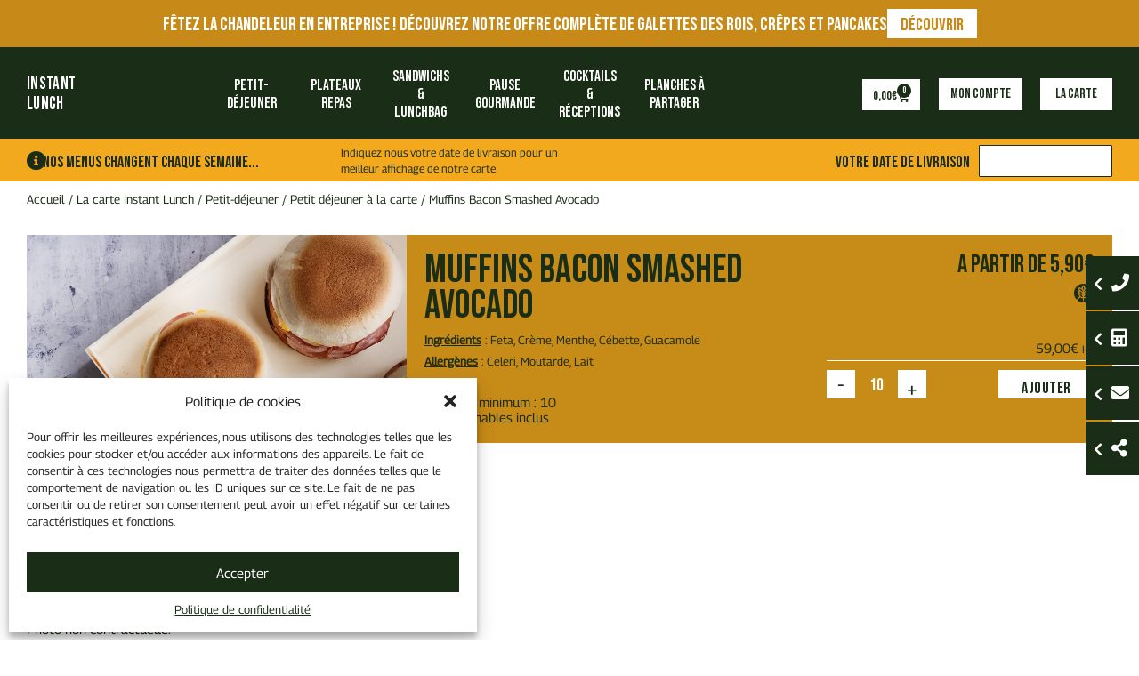

--- FILE ---
content_type: text/html; charset=UTF-8
request_url: https://instant-lunch.store/produit/muffins/
body_size: 50639
content:
<!doctype html>
<html lang="fr-FR">
<head>
	<meta charset="UTF-8">
		<meta name="viewport" content="width=device-width, initial-scale=1">
	<link rel="profile" href="https://gmpg.org/xfn/11">
	<meta name='robots' content='index, follow, max-image-preview:large, max-snippet:-1, max-video-preview:-1' />

	<!-- This site is optimized with the Yoast SEO plugin v23.3 - https://yoast.com/wordpress/plugins/seo/ -->
	<title>Muffins Bacon Smashed Avocado - Instant-Lunch</title>
	<meta name="description" content="Muffins bacon smashed avocado : la collation parfaite pour un boost de saveurs et d&#039;énergie, avec une touche de gourmandise responsable." />
	<link rel="canonical" href="https://instant-lunch.store/produit/muffins/" />
	<meta property="og:locale" content="fr_FR" />
	<meta property="og:type" content="article" />
	<meta property="og:title" content="Muffins Bacon Smashed Avocado - Instant-Lunch" />
	<meta property="og:description" content="Muffins bacon smashed avocado : la collation parfaite pour un boost de saveurs et d&#039;énergie, avec une touche de gourmandise responsable." />
	<meta property="og:url" content="https://instant-lunch.store/produit/muffins/" />
	<meta property="og:site_name" content="Instant-Lunch" />
	<meta property="article:modified_time" content="2026-01-05T17:42:17+00:00" />
	<meta property="og:image" content="https://instant-lunch.store/wp-content/uploads/2023/10/Muffin-bacon-smashed-avocado-scaled.jpg" />
	<meta property="og:image:width" content="2560" />
	<meta property="og:image:height" content="2560" />
	<meta property="og:image:type" content="image/jpeg" />
	<meta name="twitter:card" content="summary_large_image" />
	<meta name="twitter:label1" content="Durée de lecture estimée" />
	<meta name="twitter:data1" content="2 minutes" />
	<script type="application/ld+json" class="yoast-schema-graph">{"@context":"https://schema.org","@graph":[{"@type":"WebPage","@id":"https://instant-lunch.store/produit/muffins/","url":"https://instant-lunch.store/produit/muffins/","name":"Muffins Bacon Smashed Avocado - Instant-Lunch","isPartOf":{"@id":"https://instant-lunch.store/#website"},"primaryImageOfPage":{"@id":"https://instant-lunch.store/produit/muffins/#primaryimage"},"image":{"@id":"https://instant-lunch.store/produit/muffins/#primaryimage"},"thumbnailUrl":"https://instant-lunch.store/wp-content/uploads/2023/10/Muffin-bacon-smashed-avocado-scaled.jpg","datePublished":"2023-10-10T15:45:45+00:00","dateModified":"2026-01-05T17:42:17+00:00","description":"Muffins bacon smashed avocado : la collation parfaite pour un boost de saveurs et d'énergie, avec une touche de gourmandise responsable.","breadcrumb":{"@id":"https://instant-lunch.store/produit/muffins/#breadcrumb"},"inLanguage":"fr-FR","potentialAction":[{"@type":"ReadAction","target":["https://instant-lunch.store/produit/muffins/"]}]},{"@type":"ImageObject","inLanguage":"fr-FR","@id":"https://instant-lunch.store/produit/muffins/#primaryimage","url":"https://instant-lunch.store/wp-content/uploads/2023/10/Muffin-bacon-smashed-avocado-scaled.jpg","contentUrl":"https://instant-lunch.store/wp-content/uploads/2023/10/Muffin-bacon-smashed-avocado-scaled.jpg","width":2560,"height":2560},{"@type":"BreadcrumbList","@id":"https://instant-lunch.store/produit/muffins/#breadcrumb","itemListElement":[{"@type":"ListItem","position":1,"name":"Accueil","item":"https://instant-lunch.store/"},{"@type":"ListItem","position":2,"name":"La carte Instant Lunch","item":"https://instant-lunch.store/notre-carte/"},{"@type":"ListItem","position":3,"name":"Petit-déjeuner","item":"https://instant-lunch.store/./traiteur-petit-dejeuner/"},{"@type":"ListItem","position":4,"name":"Petit déjeuner à la carte","item":"https://instant-lunch.store/./traiteur-petit-dejeuner/commander-petit-dejeuner/"},{"@type":"ListItem","position":5,"name":"Muffins Bacon Smashed Avocado"}]},{"@type":"WebSite","@id":"https://instant-lunch.store/#website","url":"https://instant-lunch.store/","name":"Instant-Lunch","description":"Bon, frais, équilibré, comme à la maison !","potentialAction":[{"@type":"SearchAction","target":{"@type":"EntryPoint","urlTemplate":"https://instant-lunch.store/?s={search_term_string}"},"query-input":"required name=search_term_string"}],"inLanguage":"fr-FR"}]}</script>
	<!-- / Yoast SEO plugin. -->


<link rel='dns-prefetch' href='//maps.googleapis.com' />
<link rel='dns-prefetch' href='//code.jquery.com' />
<link rel='dns-prefetch' href='//cdn.jsdelivr.net' />
<link rel='dns-prefetch' href='//cdnjs.cloudflare.com' />
<link rel='dns-prefetch' href='//code.tidio.co' />
<link rel='dns-prefetch' href='//fonts.googleapis.com' />
<link rel="alternate" type="application/rss+xml" title="Instant-Lunch &raquo; Flux" href="https://instant-lunch.store/feed/" />
<link rel="alternate" type="application/rss+xml" title="Instant-Lunch &raquo; Flux des commentaires" href="https://instant-lunch.store/comments/feed/" />
<script>
window._wpemojiSettings = {"baseUrl":"https:\/\/s.w.org\/images\/core\/emoji\/15.0.3\/72x72\/","ext":".png","svgUrl":"https:\/\/s.w.org\/images\/core\/emoji\/15.0.3\/svg\/","svgExt":".svg","source":{"concatemoji":"https:\/\/instant-lunch.store\/wp-includes\/js\/wp-emoji-release.min.js?ver=6.6.4"}};
/*! This file is auto-generated */
!function(i,n){var o,s,e;function c(e){try{var t={supportTests:e,timestamp:(new Date).valueOf()};sessionStorage.setItem(o,JSON.stringify(t))}catch(e){}}function p(e,t,n){e.clearRect(0,0,e.canvas.width,e.canvas.height),e.fillText(t,0,0);var t=new Uint32Array(e.getImageData(0,0,e.canvas.width,e.canvas.height).data),r=(e.clearRect(0,0,e.canvas.width,e.canvas.height),e.fillText(n,0,0),new Uint32Array(e.getImageData(0,0,e.canvas.width,e.canvas.height).data));return t.every(function(e,t){return e===r[t]})}function u(e,t,n){switch(t){case"flag":return n(e,"\ud83c\udff3\ufe0f\u200d\u26a7\ufe0f","\ud83c\udff3\ufe0f\u200b\u26a7\ufe0f")?!1:!n(e,"\ud83c\uddfa\ud83c\uddf3","\ud83c\uddfa\u200b\ud83c\uddf3")&&!n(e,"\ud83c\udff4\udb40\udc67\udb40\udc62\udb40\udc65\udb40\udc6e\udb40\udc67\udb40\udc7f","\ud83c\udff4\u200b\udb40\udc67\u200b\udb40\udc62\u200b\udb40\udc65\u200b\udb40\udc6e\u200b\udb40\udc67\u200b\udb40\udc7f");case"emoji":return!n(e,"\ud83d\udc26\u200d\u2b1b","\ud83d\udc26\u200b\u2b1b")}return!1}function f(e,t,n){var r="undefined"!=typeof WorkerGlobalScope&&self instanceof WorkerGlobalScope?new OffscreenCanvas(300,150):i.createElement("canvas"),a=r.getContext("2d",{willReadFrequently:!0}),o=(a.textBaseline="top",a.font="600 32px Arial",{});return e.forEach(function(e){o[e]=t(a,e,n)}),o}function t(e){var t=i.createElement("script");t.src=e,t.defer=!0,i.head.appendChild(t)}"undefined"!=typeof Promise&&(o="wpEmojiSettingsSupports",s=["flag","emoji"],n.supports={everything:!0,everythingExceptFlag:!0},e=new Promise(function(e){i.addEventListener("DOMContentLoaded",e,{once:!0})}),new Promise(function(t){var n=function(){try{var e=JSON.parse(sessionStorage.getItem(o));if("object"==typeof e&&"number"==typeof e.timestamp&&(new Date).valueOf()<e.timestamp+604800&&"object"==typeof e.supportTests)return e.supportTests}catch(e){}return null}();if(!n){if("undefined"!=typeof Worker&&"undefined"!=typeof OffscreenCanvas&&"undefined"!=typeof URL&&URL.createObjectURL&&"undefined"!=typeof Blob)try{var e="postMessage("+f.toString()+"("+[JSON.stringify(s),u.toString(),p.toString()].join(",")+"));",r=new Blob([e],{type:"text/javascript"}),a=new Worker(URL.createObjectURL(r),{name:"wpTestEmojiSupports"});return void(a.onmessage=function(e){c(n=e.data),a.terminate(),t(n)})}catch(e){}c(n=f(s,u,p))}t(n)}).then(function(e){for(var t in e)n.supports[t]=e[t],n.supports.everything=n.supports.everything&&n.supports[t],"flag"!==t&&(n.supports.everythingExceptFlag=n.supports.everythingExceptFlag&&n.supports[t]);n.supports.everythingExceptFlag=n.supports.everythingExceptFlag&&!n.supports.flag,n.DOMReady=!1,n.readyCallback=function(){n.DOMReady=!0}}).then(function(){return e}).then(function(){var e;n.supports.everything||(n.readyCallback(),(e=n.source||{}).concatemoji?t(e.concatemoji):e.wpemoji&&e.twemoji&&(t(e.twemoji),t(e.wpemoji)))}))}((window,document),window._wpemojiSettings);
</script>
<link rel='stylesheet' id='wc-blocks-integration-css' href='https://instant-lunch.store/wp-content/plugins/woocommerce-subscriptions/vendor/woocommerce/subscriptions-core/build/index.css?ver=7.1.1' media='all' />
<link rel='stylesheet' id='xoo-aff-style-css' href='https://instant-lunch.store/wp-content/plugins/easy-login-woocommerce/xoo-form-fields-fw/assets/css/xoo-aff-style.css?ver=1.8' media='all' />
<style id='xoo-aff-style-inline-css'>

.xoo-aff-input-group .xoo-aff-input-icon{
	background-color:  #eee;
	color:  #555;
	max-width: 40px;
	min-width: 40px;
	border-color:  #ccc;
	border-width: 1px;
	font-size: 14px;
}
.xoo-aff-group{
	margin-bottom: 30px;
}

.xoo-aff-group input[type="text"], .xoo-aff-group input[type="password"], .xoo-aff-group input[type="email"], .xoo-aff-group input[type="number"], .xoo-aff-group select, .xoo-aff-group select + .select2, .xoo-aff-group input[type="tel"], .xoo-aff-group input[type="file"]{
	background-color: #fff;
	color: #777;
	border-width: 1px;
	border-color: #cccccc;
	height: 50px;
}


.xoo-aff-group input[type="file"]{
	line-height: calc(50px - 13px);
}



.xoo-aff-group input[type="text"]::placeholder, .xoo-aff-group input[type="password"]::placeholder, .xoo-aff-group input[type="email"]::placeholder, .xoo-aff-group input[type="number"]::placeholder, .xoo-aff-group select::placeholder, .xoo-aff-group input[type="tel"]::placeholder, .xoo-aff-group .select2-selection__rendered, .xoo-aff-group .select2-container--default .select2-selection--single .select2-selection__rendered, .xoo-aff-group input[type="file"]::placeholder, .xoo-aff-group input::file-selector-button{
	color: #777;
}

.xoo-aff-group input[type="text"]:focus, .xoo-aff-group input[type="password"]:focus, .xoo-aff-group input[type="email"]:focus, .xoo-aff-group input[type="number"]:focus, .xoo-aff-group select:focus, .xoo-aff-group select + .select2:focus, .xoo-aff-group input[type="tel"]:focus, .xoo-aff-group input[type="file"]:focus{
	background-color: #ededed;
	color: #000;
}

[placeholder]:focus::-webkit-input-placeholder{
	color: #000!important;
}


	.xoo-aff-input-group .xoo-aff-input-icon{
		display: none!important;
	}


.xoo-aff-input-icon + input[type="text"], .xoo-aff-input-icon + input[type="password"], .xoo-aff-input-icon + input[type="email"], .xoo-aff-input-icon + input[type="number"], .xoo-aff-input-icon + select, .xoo-aff-input-icon + select + .select2,  .xoo-aff-input-icon + input[type="tel"], .xoo-aff-input-icon + .xoo-aff-group input[type="file"]{
	border-bottom-left-radius: 0;
	border-top-left-radius: 0;
}
</style>
<style id='wp-emoji-styles-inline-css'>

	img.wp-smiley, img.emoji {
		display: inline !important;
		border: none !important;
		box-shadow: none !important;
		height: 1em !important;
		width: 1em !important;
		margin: 0 0.07em !important;
		vertical-align: -0.1em !important;
		background: none !important;
		padding: 0 !important;
	}
</style>
<link rel='stylesheet' id='wp-block-library-css' href='https://instant-lunch.store/wp-includes/css/dist/block-library/style.min.css?ver=6.6.4' media='all' />
<style id='classic-theme-styles-inline-css'>
/*! This file is auto-generated */
.wp-block-button__link{color:#fff;background-color:#32373c;border-radius:9999px;box-shadow:none;text-decoration:none;padding:calc(.667em + 2px) calc(1.333em + 2px);font-size:1.125em}.wp-block-file__button{background:#32373c;color:#fff;text-decoration:none}
</style>
<style id='global-styles-inline-css'>
:root{--wp--preset--aspect-ratio--square: 1;--wp--preset--aspect-ratio--4-3: 4/3;--wp--preset--aspect-ratio--3-4: 3/4;--wp--preset--aspect-ratio--3-2: 3/2;--wp--preset--aspect-ratio--2-3: 2/3;--wp--preset--aspect-ratio--16-9: 16/9;--wp--preset--aspect-ratio--9-16: 9/16;--wp--preset--color--black: #000000;--wp--preset--color--cyan-bluish-gray: #abb8c3;--wp--preset--color--white: #ffffff;--wp--preset--color--pale-pink: #f78da7;--wp--preset--color--vivid-red: #cf2e2e;--wp--preset--color--luminous-vivid-orange: #ff6900;--wp--preset--color--luminous-vivid-amber: #fcb900;--wp--preset--color--light-green-cyan: #7bdcb5;--wp--preset--color--vivid-green-cyan: #00d084;--wp--preset--color--pale-cyan-blue: #8ed1fc;--wp--preset--color--vivid-cyan-blue: #0693e3;--wp--preset--color--vivid-purple: #9b51e0;--wp--preset--gradient--vivid-cyan-blue-to-vivid-purple: linear-gradient(135deg,rgba(6,147,227,1) 0%,rgb(155,81,224) 100%);--wp--preset--gradient--light-green-cyan-to-vivid-green-cyan: linear-gradient(135deg,rgb(122,220,180) 0%,rgb(0,208,130) 100%);--wp--preset--gradient--luminous-vivid-amber-to-luminous-vivid-orange: linear-gradient(135deg,rgba(252,185,0,1) 0%,rgba(255,105,0,1) 100%);--wp--preset--gradient--luminous-vivid-orange-to-vivid-red: linear-gradient(135deg,rgba(255,105,0,1) 0%,rgb(207,46,46) 100%);--wp--preset--gradient--very-light-gray-to-cyan-bluish-gray: linear-gradient(135deg,rgb(238,238,238) 0%,rgb(169,184,195) 100%);--wp--preset--gradient--cool-to-warm-spectrum: linear-gradient(135deg,rgb(74,234,220) 0%,rgb(151,120,209) 20%,rgb(207,42,186) 40%,rgb(238,44,130) 60%,rgb(251,105,98) 80%,rgb(254,248,76) 100%);--wp--preset--gradient--blush-light-purple: linear-gradient(135deg,rgb(255,206,236) 0%,rgb(152,150,240) 100%);--wp--preset--gradient--blush-bordeaux: linear-gradient(135deg,rgb(254,205,165) 0%,rgb(254,45,45) 50%,rgb(107,0,62) 100%);--wp--preset--gradient--luminous-dusk: linear-gradient(135deg,rgb(255,203,112) 0%,rgb(199,81,192) 50%,rgb(65,88,208) 100%);--wp--preset--gradient--pale-ocean: linear-gradient(135deg,rgb(255,245,203) 0%,rgb(182,227,212) 50%,rgb(51,167,181) 100%);--wp--preset--gradient--electric-grass: linear-gradient(135deg,rgb(202,248,128) 0%,rgb(113,206,126) 100%);--wp--preset--gradient--midnight: linear-gradient(135deg,rgb(2,3,129) 0%,rgb(40,116,252) 100%);--wp--preset--font-size--small: 13px;--wp--preset--font-size--medium: 20px;--wp--preset--font-size--large: 36px;--wp--preset--font-size--x-large: 42px;--wp--preset--font-family--inter: "Inter", sans-serif;--wp--preset--font-family--cardo: Cardo;--wp--preset--spacing--20: 0.44rem;--wp--preset--spacing--30: 0.67rem;--wp--preset--spacing--40: 1rem;--wp--preset--spacing--50: 1.5rem;--wp--preset--spacing--60: 2.25rem;--wp--preset--spacing--70: 3.38rem;--wp--preset--spacing--80: 5.06rem;--wp--preset--shadow--natural: 6px 6px 9px rgba(0, 0, 0, 0.2);--wp--preset--shadow--deep: 12px 12px 50px rgba(0, 0, 0, 0.4);--wp--preset--shadow--sharp: 6px 6px 0px rgba(0, 0, 0, 0.2);--wp--preset--shadow--outlined: 6px 6px 0px -3px rgba(255, 255, 255, 1), 6px 6px rgba(0, 0, 0, 1);--wp--preset--shadow--crisp: 6px 6px 0px rgba(0, 0, 0, 1);}:where(.is-layout-flex){gap: 0.5em;}:where(.is-layout-grid){gap: 0.5em;}body .is-layout-flex{display: flex;}.is-layout-flex{flex-wrap: wrap;align-items: center;}.is-layout-flex > :is(*, div){margin: 0;}body .is-layout-grid{display: grid;}.is-layout-grid > :is(*, div){margin: 0;}:where(.wp-block-columns.is-layout-flex){gap: 2em;}:where(.wp-block-columns.is-layout-grid){gap: 2em;}:where(.wp-block-post-template.is-layout-flex){gap: 1.25em;}:where(.wp-block-post-template.is-layout-grid){gap: 1.25em;}.has-black-color{color: var(--wp--preset--color--black) !important;}.has-cyan-bluish-gray-color{color: var(--wp--preset--color--cyan-bluish-gray) !important;}.has-white-color{color: var(--wp--preset--color--white) !important;}.has-pale-pink-color{color: var(--wp--preset--color--pale-pink) !important;}.has-vivid-red-color{color: var(--wp--preset--color--vivid-red) !important;}.has-luminous-vivid-orange-color{color: var(--wp--preset--color--luminous-vivid-orange) !important;}.has-luminous-vivid-amber-color{color: var(--wp--preset--color--luminous-vivid-amber) !important;}.has-light-green-cyan-color{color: var(--wp--preset--color--light-green-cyan) !important;}.has-vivid-green-cyan-color{color: var(--wp--preset--color--vivid-green-cyan) !important;}.has-pale-cyan-blue-color{color: var(--wp--preset--color--pale-cyan-blue) !important;}.has-vivid-cyan-blue-color{color: var(--wp--preset--color--vivid-cyan-blue) !important;}.has-vivid-purple-color{color: var(--wp--preset--color--vivid-purple) !important;}.has-black-background-color{background-color: var(--wp--preset--color--black) !important;}.has-cyan-bluish-gray-background-color{background-color: var(--wp--preset--color--cyan-bluish-gray) !important;}.has-white-background-color{background-color: var(--wp--preset--color--white) !important;}.has-pale-pink-background-color{background-color: var(--wp--preset--color--pale-pink) !important;}.has-vivid-red-background-color{background-color: var(--wp--preset--color--vivid-red) !important;}.has-luminous-vivid-orange-background-color{background-color: var(--wp--preset--color--luminous-vivid-orange) !important;}.has-luminous-vivid-amber-background-color{background-color: var(--wp--preset--color--luminous-vivid-amber) !important;}.has-light-green-cyan-background-color{background-color: var(--wp--preset--color--light-green-cyan) !important;}.has-vivid-green-cyan-background-color{background-color: var(--wp--preset--color--vivid-green-cyan) !important;}.has-pale-cyan-blue-background-color{background-color: var(--wp--preset--color--pale-cyan-blue) !important;}.has-vivid-cyan-blue-background-color{background-color: var(--wp--preset--color--vivid-cyan-blue) !important;}.has-vivid-purple-background-color{background-color: var(--wp--preset--color--vivid-purple) !important;}.has-black-border-color{border-color: var(--wp--preset--color--black) !important;}.has-cyan-bluish-gray-border-color{border-color: var(--wp--preset--color--cyan-bluish-gray) !important;}.has-white-border-color{border-color: var(--wp--preset--color--white) !important;}.has-pale-pink-border-color{border-color: var(--wp--preset--color--pale-pink) !important;}.has-vivid-red-border-color{border-color: var(--wp--preset--color--vivid-red) !important;}.has-luminous-vivid-orange-border-color{border-color: var(--wp--preset--color--luminous-vivid-orange) !important;}.has-luminous-vivid-amber-border-color{border-color: var(--wp--preset--color--luminous-vivid-amber) !important;}.has-light-green-cyan-border-color{border-color: var(--wp--preset--color--light-green-cyan) !important;}.has-vivid-green-cyan-border-color{border-color: var(--wp--preset--color--vivid-green-cyan) !important;}.has-pale-cyan-blue-border-color{border-color: var(--wp--preset--color--pale-cyan-blue) !important;}.has-vivid-cyan-blue-border-color{border-color: var(--wp--preset--color--vivid-cyan-blue) !important;}.has-vivid-purple-border-color{border-color: var(--wp--preset--color--vivid-purple) !important;}.has-vivid-cyan-blue-to-vivid-purple-gradient-background{background: var(--wp--preset--gradient--vivid-cyan-blue-to-vivid-purple) !important;}.has-light-green-cyan-to-vivid-green-cyan-gradient-background{background: var(--wp--preset--gradient--light-green-cyan-to-vivid-green-cyan) !important;}.has-luminous-vivid-amber-to-luminous-vivid-orange-gradient-background{background: var(--wp--preset--gradient--luminous-vivid-amber-to-luminous-vivid-orange) !important;}.has-luminous-vivid-orange-to-vivid-red-gradient-background{background: var(--wp--preset--gradient--luminous-vivid-orange-to-vivid-red) !important;}.has-very-light-gray-to-cyan-bluish-gray-gradient-background{background: var(--wp--preset--gradient--very-light-gray-to-cyan-bluish-gray) !important;}.has-cool-to-warm-spectrum-gradient-background{background: var(--wp--preset--gradient--cool-to-warm-spectrum) !important;}.has-blush-light-purple-gradient-background{background: var(--wp--preset--gradient--blush-light-purple) !important;}.has-blush-bordeaux-gradient-background{background: var(--wp--preset--gradient--blush-bordeaux) !important;}.has-luminous-dusk-gradient-background{background: var(--wp--preset--gradient--luminous-dusk) !important;}.has-pale-ocean-gradient-background{background: var(--wp--preset--gradient--pale-ocean) !important;}.has-electric-grass-gradient-background{background: var(--wp--preset--gradient--electric-grass) !important;}.has-midnight-gradient-background{background: var(--wp--preset--gradient--midnight) !important;}.has-small-font-size{font-size: var(--wp--preset--font-size--small) !important;}.has-medium-font-size{font-size: var(--wp--preset--font-size--medium) !important;}.has-large-font-size{font-size: var(--wp--preset--font-size--large) !important;}.has-x-large-font-size{font-size: var(--wp--preset--font-size--x-large) !important;}
:where(.wp-block-post-template.is-layout-flex){gap: 1.25em;}:where(.wp-block-post-template.is-layout-grid){gap: 1.25em;}
:where(.wp-block-columns.is-layout-flex){gap: 2em;}:where(.wp-block-columns.is-layout-grid){gap: 2em;}
:root :where(.wp-block-pullquote){font-size: 1.5em;line-height: 1.6;}
</style>
<link rel='stylesheet' id='ttt-pnwc-css' href='https://instant-lunch.store/wp-content/plugins/popup-notices-for-woocommerce/assets/css/pnwc-frontend.min.css?ver=240824-165155' media='all' />
<link rel='stylesheet' id='photoswipe-css' href='https://instant-lunch.store/wp-content/plugins/woocommerce/assets/css/photoswipe/photoswipe.min.css?ver=9.3.5' media='all' />
<link rel='stylesheet' id='photoswipe-default-skin-css' href='https://instant-lunch.store/wp-content/plugins/woocommerce/assets/css/photoswipe/default-skin/default-skin.min.css?ver=9.3.5' media='all' />
<link rel='stylesheet' id='woocommerce-layout-css' href='https://instant-lunch.store/wp-content/plugins/woocommerce/assets/css/woocommerce-layout.css?ver=9.3.5' media='all' />
<link rel='stylesheet' id='woocommerce-smallscreen-css' href='https://instant-lunch.store/wp-content/plugins/woocommerce/assets/css/woocommerce-smallscreen.css?ver=9.3.5' media='only screen and (max-width: 768px)' />
<link rel='stylesheet' id='woocommerce-general-css' href='https://instant-lunch.store/wp-content/plugins/woocommerce/assets/css/woocommerce.css?ver=9.3.5' media='all' />
<style id='woocommerce-inline-inline-css'>
.woocommerce form .form-row .required { visibility: visible; }
</style>
<link rel='stylesheet' id='xoo-el-style-css' href='https://instant-lunch.store/wp-content/plugins/easy-login-woocommerce/assets/css/xoo-el-style.css?ver=2.7.9' media='all' />
<style id='xoo-el-style-inline-css'>

	.xoo-el-form-container button.btn.button.xoo-el-action-btn{
		background-color: #1a2d16;
		color: #ffffff;
		font-weight: 600;
		font-size: 15px;
		height: 40px;
	}

.xoo-el-container:not(.xoo-el-style-slider) .xoo-el-inmodal{
	max-width: 800px;
	max-height: 600px;
}

.xoo-el-style-slider .xoo-el-modal{
	transform: translateX(800px);
	max-width: 800px;
}


.xoo-el-main, .xoo-el-main a , .xoo-el-main label{
	color: #1a2d16;
}
.xoo-el-srcont{
	background-color: #ffffff;
}
.xoo-el-form-container ul.xoo-el-tabs li.xoo-el-active {
	background-color: #1a2d16;
	color: #ffffff;
}
.xoo-el-form-container ul.xoo-el-tabs li{
	background-color: #688969;
	color: #ffffff;
	font-size: 16px;
	padding: 12px 20px;
}
.xoo-el-main{
	padding: 40px 30px;
}

.xoo-el-form-container button.xoo-el-action-btn:not(.button){
    font-weight: 600;
    font-size: 15px;
}



	.xoo-el-modal:before {
		vertical-align: middle;
	}

	.xoo-el-style-slider .xoo-el-srcont {
		justify-content: center;
	}

	.xoo-el-style-slider .xoo-el-main{
		padding-top: 10px;
		padding-bottom: 10px; 
	}





.xoo-el-popup-active .xoo-el-opac{
    opacity: 0.7;
    background-color: #000000;
}





	span.xoo-aff-pwtog-show i:before, span.xoo-aff-pwtog-hide i:before {    
	    font-family: 'Easy-Login';
	    font-style: normal;
	    font-weight: normal;
	    font-variant: normal;
	    text-transform: none;
	    line-height: 1;
	}

	span.xoo-aff-pwtog-show i:before{
	    content: "\e901";
	}

	span.xoo-aff-pwtog-hide i:before{
	    content: "\e9d1";
	}


</style>
<link rel='stylesheet' id='xoo-el-fonts-css' href='https://instant-lunch.store/wp-content/plugins/easy-login-woocommerce/assets/css/xoo-el-fonts.css?ver=2.7.9' media='all' />
<link rel='stylesheet' id='cmplz-general-css' href='https://instant-lunch.store/wp-content/plugins/complianz-gdpr-premium/assets/css/cookieblocker.min.css?ver=1726738884' media='all' />
<link rel='stylesheet' id='yith-quick-view-css' href='https://instant-lunch.store/wp-content/plugins/yith-woocommerce-quick-view/assets/css/yith-quick-view.css?ver=1.42.0' media='all' />
<style id='yith-quick-view-inline-css'>

				#yith-quick-view-modal .yith-wcqv-main{background:#ffffff;}
				#yith-quick-view-close{color:#cdcdcd;}
				#yith-quick-view-close:hover{color:#ff0000;}
</style>
<link rel='stylesheet' id='css-plugin-minify-css' href='https://instant-lunch.store/wp-content/themes/hello-elementor-child/css/IL_minify.css?ver=4' media='all' />
<link rel='stylesheet' id='parent-style-css' href='https://instant-lunch.store/wp-content/themes/hello-elementor-child/style.css?ver=4' media='all' />
<link rel='stylesheet' id='haile-style-css' href='https://instant-lunch.store/wp-content/themes/hello-elementor-child/style_refonte.css?ver=4' media='all' />
<link rel='stylesheet' id='select2-css' href='https://cdn.jsdelivr.net/npm/select2@4.1.0-rc.0/dist/css/select2.min.css?ver=4' media='all' />
<link rel='stylesheet' id='tooltipster-css' href='https://cdnjs.cloudflare.com/ajax/libs/tooltipster/4.2.8/css/tooltipster.bundle.css?ver=6.6.4' media='all' />
<link rel='stylesheet' id='material-icons-css' href='https://fonts.googleapis.com/icon?family=Material+Icons' media='all' />
<link rel='stylesheet' id='jquery-confirm-css' href='https://cdnjs.cloudflare.com/ajax/libs/jquery-confirm/3.3.4/jquery-confirm.min.css?ver=6.6.4' media='all' />
<link rel='stylesheet' id='hello-elementor-header-footer-css' href='https://instant-lunch.store/wp-content/themes/hello-elementor/header-footer.min.css?ver=3.1.1' media='all' />
<link rel='stylesheet' id='elementor-icons-css' href='https://instant-lunch.store/wp-content/plugins/elementor/assets/lib/eicons/css/elementor-icons.min.css?ver=5.30.0' media='all' />
<link rel='stylesheet' id='elementor-frontend-css' href='https://instant-lunch.store/wp-content/plugins/elementor/assets/css/frontend.min.css?ver=3.23.4' media='all' />
<link rel='stylesheet' id='swiper-css' href='https://instant-lunch.store/wp-content/plugins/elementor/assets/lib/swiper/v8/css/swiper.min.css?ver=8.4.5' media='all' />
<link rel='stylesheet' id='elementor-post-1436-css' href='https://instant-lunch.store/wp-content/uploads/elementor/css/post-1436.css?ver=1758521587' media='all' />
<link rel='stylesheet' id='elementor-pro-css' href='https://instant-lunch.store/wp-content/plugins/elementor-pro/assets/css/frontend.min.css?ver=3.23.3' media='all' />
<link rel='stylesheet' id='font-awesome-5-all-css' href='https://instant-lunch.store/wp-content/plugins/elementor/assets/lib/font-awesome/css/all.min.css?ver=3.23.4' media='all' />
<link rel='stylesheet' id='font-awesome-4-shim-css' href='https://instant-lunch.store/wp-content/plugins/elementor/assets/lib/font-awesome/css/v4-shims.min.css?ver=3.23.4' media='all' />
<link rel='stylesheet' id='elementor-post-85428-css' href='https://instant-lunch.store/wp-content/uploads/elementor/css/post-85428.css?ver=1767612281' media='all' />
<link rel='stylesheet' id='elementor-post-35502-css' href='https://instant-lunch.store/wp-content/uploads/elementor/css/post-35502.css?ver=1764861177' media='all' />
<link rel='stylesheet' id='elementor-post-87051-css' href='https://instant-lunch.store/wp-content/uploads/elementor/css/post-87051.css?ver=1758521771' media='all' />
<link rel='stylesheet' id='elementor-post-91259-css' href='https://instant-lunch.store/wp-content/uploads/elementor/css/post-91259.css?ver=1758521587' media='all' />
<link rel='stylesheet' id='elementor-post-35509-css' href='https://instant-lunch.store/wp-content/uploads/elementor/css/post-35509.css?ver=1758521588' media='all' />
<link rel='stylesheet' id='stripe_styles-css' href='https://instant-lunch.store/wp-content/plugins/woocommerce-gateway-stripe/assets/css/stripe-styles.css?ver=8.6.1' media='all' />
<link rel='stylesheet' id='google-fonts-1-css' href='https://fonts.googleapis.com/css?family=Bebas+Neue%3A100%2C100italic%2C200%2C200italic%2C300%2C300italic%2C400%2C400italic%2C500%2C500italic%2C600%2C600italic%2C700%2C700italic%2C800%2C800italic%2C900%2C900italic%7CRaleway%3A100%2C100italic%2C200%2C200italic%2C300%2C300italic%2C400%2C400italic%2C500%2C500italic%2C600%2C600italic%2C700%2C700italic%2C800%2C800italic%2C900%2C900italic%7CNoto+Sans%3A100%2C100italic%2C200%2C200italic%2C300%2C300italic%2C400%2C400italic%2C500%2C500italic%2C600%2C600italic%2C700%2C700italic%2C800%2C800italic%2C900%2C900italic%7CRoboto%3A100%2C100italic%2C200%2C200italic%2C300%2C300italic%2C400%2C400italic%2C500%2C500italic%2C600%2C600italic%2C700%2C700italic%2C800%2C800italic%2C900%2C900italic&#038;display=auto&#038;ver=6.6.4' media='all' />
<link rel='stylesheet' id='elementor-icons-shared-0-css' href='https://instant-lunch.store/wp-content/plugins/elementor/assets/lib/font-awesome/css/fontawesome.min.css?ver=5.15.3' media='all' />
<link rel='stylesheet' id='elementor-icons-fa-solid-css' href='https://instant-lunch.store/wp-content/plugins/elementor/assets/lib/font-awesome/css/solid.min.css?ver=5.15.3' media='all' />
<link rel="preconnect" href="https://fonts.gstatic.com/" crossorigin><script src="https://instant-lunch.store/wp-includes/js/jquery/jquery.min.js?ver=3.7.1" id="jquery-core-js"></script>
<script src="https://instant-lunch.store/wp-includes/js/jquery/jquery-migrate.min.js?ver=3.4.1" id="jquery-migrate-js"></script>
<script id="xoo-aff-js-js-extra">
var xoo_aff_localize = {"adminurl":"https:\/\/instant-lunch.store\/wp-admin\/admin-ajax.php","countries":"{\"AF\":\"Afghanistan\",\"AX\":\"\u00c5land Islands\",\"AL\":\"Albania\",\"DZ\":\"Algeria\",\"AS\":\"American Samoa\",\"AD\":\"Andorra\",\"AO\":\"Angola\",\"AI\":\"Anguilla\",\"AQ\":\"Antarctica\",\"AG\":\"Antigua and Barbuda\",\"AR\":\"Argentina\",\"AM\":\"Armenia\",\"AW\":\"Aruba\",\"AU\":\"Australia\",\"AT\":\"Austria\",\"AZ\":\"Azerbaijan\",\"BS\":\"Bahamas\",\"BH\":\"Bahrain\",\"BD\":\"Bangladesh\",\"BB\":\"Barbados\",\"BY\":\"Belarus\",\"BE\":\"Belgium\",\"PW\":\"Belau\",\"BZ\":\"Belize\",\"BJ\":\"Benin\",\"BM\":\"Bermuda\",\"BT\":\"Bhutan\",\"BO\":\"Bolivia\",\"BQ\":\"Bonaire, Saint Eustatius and Saba\",\"BA\":\"Bosnia and Herzegovina\",\"BW\":\"Botswana\",\"BV\":\"Bouvet Island\",\"BR\":\"Brazil\",\"IO\":\"British Indian Ocean Territory\",\"BN\":\"Brunei\",\"BG\":\"Bulgaria\",\"BF\":\"Burkina Faso\",\"BI\":\"Burundi\",\"KH\":\"Cambodia\",\"CM\":\"Cameroon\",\"CA\":\"Canada\",\"CV\":\"Cape Verde\",\"KY\":\"Cayman Islands\",\"CF\":\"Central African Republic\",\"TD\":\"Chad\",\"CL\":\"Chile\",\"CN\":\"China\",\"CX\":\"Christmas Island\",\"CC\":\"Cocos (Keeling) Islands\",\"CO\":\"Colombia\",\"KM\":\"Comoros\",\"CG\":\"Congo (Brazzaville)\",\"CD\":\"Congo (Kinshasa)\",\"CK\":\"Cook Islands\",\"CR\":\"Costa Rica\",\"HR\":\"Croatia\",\"CU\":\"Cuba\",\"CW\":\"Cura\u00e7ao\",\"CY\":\"Cyprus\",\"CZ\":\"Czech Republic\",\"DK\":\"Denmark\",\"DJ\":\"Djibouti\",\"DM\":\"Dominica\",\"DO\":\"Dominican Republic\",\"EC\":\"Ecuador\",\"EG\":\"Egypt\",\"SV\":\"El Salvador\",\"GQ\":\"Equatorial Guinea\",\"ER\":\"Eritrea\",\"EE\":\"Estonia\",\"ET\":\"Ethiopia\",\"FK\":\"Falkland Islands\",\"FO\":\"Faroe Islands\",\"FJ\":\"Fiji\",\"FI\":\"Finland\",\"FR\":\"France\",\"GF\":\"French Guiana\",\"PF\":\"French Polynesia\",\"TF\":\"French Southern Territories\",\"GA\":\"Gabon\",\"GM\":\"Gambia\",\"GE\":\"Georgia\",\"DE\":\"Germany\",\"GH\":\"Ghana\",\"GI\":\"Gibraltar\",\"GR\":\"Greece\",\"GL\":\"Greenland\",\"GD\":\"Grenada\",\"GP\":\"Guadeloupe\",\"GU\":\"Guam\",\"GT\":\"Guatemala\",\"GG\":\"Guernsey\",\"GN\":\"Guinea\",\"GW\":\"Guinea-Bissau\",\"GY\":\"Guyana\",\"HT\":\"Haiti\",\"HM\":\"Heard Island and McDonald Islands\",\"HN\":\"Honduras\",\"HK\":\"Hong Kong\",\"HU\":\"Hungary\",\"IS\":\"Iceland\",\"IN\":\"India\",\"ID\":\"Indonesia\",\"IR\":\"Iran\",\"IQ\":\"Iraq\",\"IE\":\"Ireland\",\"IM\":\"Isle of Man\",\"IL\":\"Israel\",\"IT\":\"Italy\",\"CI\":\"Ivory Coast\",\"JM\":\"Jamaica\",\"JP\":\"Japan\",\"JE\":\"Jersey\",\"JO\":\"Jordan\",\"KZ\":\"Kazakhstan\",\"KE\":\"Kenya\",\"KI\":\"Kiribati\",\"KW\":\"Kuwait\",\"KG\":\"Kyrgyzstan\",\"LA\":\"Laos\",\"LV\":\"Latvia\",\"LB\":\"Lebanon\",\"LS\":\"Lesotho\",\"LR\":\"Liberia\",\"LY\":\"Libya\",\"LI\":\"Liechtenstein\",\"LT\":\"Lithuania\",\"LU\":\"Luxembourg\",\"MO\":\"Macao S.A.R., China\",\"MK\":\"North Macedonia\",\"MG\":\"Madagascar\",\"MW\":\"Malawi\",\"MY\":\"Malaysia\",\"MV\":\"Maldives\",\"ML\":\"Mali\",\"MT\":\"Malta\",\"MH\":\"Marshall Islands\",\"MQ\":\"Martinique\",\"MR\":\"Mauritania\",\"MU\":\"Mauritius\",\"YT\":\"Mayotte\",\"MX\":\"Mexico\",\"FM\":\"Micronesia\",\"MD\":\"Moldova\",\"MC\":\"Monaco\",\"MN\":\"Mongolia\",\"ME\":\"Montenegro\",\"MS\":\"Montserrat\",\"MA\":\"Morocco\",\"MZ\":\"Mozambique\",\"MM\":\"Myanmar\",\"NA\":\"Namibia\",\"NR\":\"Nauru\",\"NP\":\"Nepal\",\"NL\":\"Netherlands\",\"NC\":\"New Caledonia\",\"NZ\":\"New Zealand\",\"NI\":\"Nicaragua\",\"NE\":\"Niger\",\"NG\":\"Nigeria\",\"NU\":\"Niue\",\"NF\":\"Norfolk Island\",\"MP\":\"Northern Mariana Islands\",\"KP\":\"North Korea\",\"NO\":\"Norway\",\"OM\":\"Oman\",\"PK\":\"Pakistan\",\"PS\":\"Palestinian Territory\",\"PA\":\"Panama\",\"PG\":\"Papua New Guinea\",\"PY\":\"Paraguay\",\"PE\":\"Peru\",\"PH\":\"Philippines\",\"PN\":\"Pitcairn\",\"PL\":\"Poland\",\"PT\":\"Portugal\",\"PR\":\"Puerto Rico\",\"QA\":\"Qatar\",\"RE\":\"Reunion\",\"RO\":\"Romania\",\"RU\":\"Russia\",\"RW\":\"Rwanda\",\"BL\":\"Saint Barth\u00e9lemy\",\"SH\":\"Saint Helena\",\"KN\":\"Saint Kitts and Nevis\",\"LC\":\"Saint Lucia\",\"MF\":\"Saint Martin (French part)\",\"SX\":\"Saint Martin (Dutch part)\",\"PM\":\"Saint Pierre and Miquelon\",\"VC\":\"Saint Vincent and the Grenadines\",\"SM\":\"San Marino\",\"ST\":\"S\u00e3o Tom\u00e9 and Pr\u00edncipe\",\"SA\":\"Saudi Arabia\",\"SN\":\"Senegal\",\"RS\":\"Serbia\",\"SC\":\"Seychelles\",\"SL\":\"Sierra Leone\",\"SG\":\"Singapore\",\"SK\":\"Slovakia\",\"SI\":\"Slovenia\",\"SB\":\"Solomon Islands\",\"SO\":\"Somalia\",\"ZA\":\"South Africa\",\"GS\":\"South Georgia\\\/Sandwich Islands\",\"KR\":\"South Korea\",\"SS\":\"South Sudan\",\"ES\":\"Spain\",\"LK\":\"Sri Lanka\",\"SD\":\"Sudan\",\"SR\":\"Suriname\",\"SJ\":\"Svalbard and Jan Mayen\",\"SZ\":\"Swaziland\",\"SE\":\"Sweden\",\"CH\":\"Switzerland\",\"SY\":\"Syria\",\"TW\":\"Taiwan\",\"TJ\":\"Tajikistan\",\"TZ\":\"Tanzania\",\"TH\":\"Thailand\",\"TL\":\"Timor-Leste\",\"TG\":\"Togo\",\"TK\":\"Tokelau\",\"TO\":\"Tonga\",\"TT\":\"Trinidad and Tobago\",\"TN\":\"Tunisia\",\"TR\":\"Turkey\",\"TM\":\"Turkmenistan\",\"TC\":\"Turks and Caicos Islands\",\"TV\":\"Tuvalu\",\"UG\":\"Uganda\",\"UA\":\"Ukraine\",\"AE\":\"United Arab Emirates\",\"GB\":\"United Kingdom (UK)\",\"US\":\"United States (US)\",\"UM\":\"United States (US) Minor Outlying Islands\",\"UY\":\"Uruguay\",\"UZ\":\"Uzbekistan\",\"VU\":\"Vanuatu\",\"VA\":\"Vatican\",\"VE\":\"Venezuela\",\"VN\":\"Vietnam\",\"VG\":\"Virgin Islands (British)\",\"VI\":\"Virgin Islands (US)\",\"WF\":\"Wallis and Futuna\",\"EH\":\"Western Sahara\",\"WS\":\"Samoa\",\"YE\":\"Yemen\",\"ZM\":\"Zambia\",\"ZW\":\"Zimbabwe\"}","states":"{\"AF\":[],\"AO\":{\"BGO\":\"Bengo\",\"BLU\":\"Benguela\",\"BIE\":\"Bi\\u00e9\",\"CAB\":\"Cabinda\",\"CNN\":\"Cunene\",\"HUA\":\"Huambo\",\"HUI\":\"Hu\\u00edla\",\"CCU\":\"Kuando Kubango\",\"CNO\":\"Kwanza-Norte\",\"CUS\":\"Kwanza-Sul\",\"LUA\":\"Luanda\",\"LNO\":\"Lunda-Norte\",\"LSU\":\"Lunda-Sul\",\"MAL\":\"Malanje\",\"MOX\":\"Moxico\",\"NAM\":\"Namibe\",\"UIG\":\"U\\u00edge\",\"ZAI\":\"Zaire\"},\"AR\":{\"C\":\"Ciudad Aut\u00f3noma de Buenos Aires\",\"B\":\"Buenos Aires\",\"K\":\"Catamarca\",\"H\":\"Chaco\",\"U\":\"Chubut\",\"X\":\"C\u00f3rdoba\",\"W\":\"Corrientes\",\"E\":\"Entre R\u00edos\",\"P\":\"Formosa\",\"Y\":\"Jujuy\",\"L\":\"La Pampa\",\"F\":\"La Rioja\",\"M\":\"Mendoza\",\"N\":\"Misiones\",\"Q\":\"Neuqu\u00e9n\",\"R\":\"R\u00edo Negro\",\"A\":\"Salta\",\"J\":\"San Juan\",\"D\":\"San Luis\",\"Z\":\"Santa Cruz\",\"S\":\"Santa Fe\",\"G\":\"Santiago del Estero\",\"V\":\"Tierra del Fuego\",\"T\":\"Tucum\u00e1n\"},\"AT\":[],\"AU\":{\"ACT\":\"Australian Capital Territory\",\"NSW\":\"New South Wales\",\"NT\":\"Northern Territory\",\"QLD\":\"Queensland\",\"SA\":\"South Australia\",\"TAS\":\"Tasmania\",\"VIC\":\"Victoria\",\"WA\":\"Western Australia\"},\"AX\":[],\"BD\":{\"BD-05\":\"Bagerhat\",\"BD-01\":\"Bandarban\",\"BD-02\":\"Barguna\",\"BD-06\":\"Barishal\",\"BD-07\":\"Bhola\",\"BD-03\":\"Bogura\",\"BD-04\":\"Brahmanbaria\",\"BD-09\":\"Chandpur\",\"BD-10\":\"Chattogram\",\"BD-12\":\"Chuadanga\",\"BD-11\":\"Cox's Bazar\",\"BD-08\":\"Cumilla\",\"BD-13\":\"Dhaka\",\"BD-14\":\"Dinajpur\",\"BD-15\":\"Faridpur \",\"BD-16\":\"Feni\",\"BD-19\":\"Gaibandha\",\"BD-18\":\"Gazipur\",\"BD-17\":\"Gopalganj\",\"BD-20\":\"Habiganj\",\"BD-21\":\"Jamalpur\",\"BD-22\":\"Jashore\",\"BD-25\":\"Jhalokati\",\"BD-23\":\"Jhenaidah\",\"BD-24\":\"Joypurhat\",\"BD-29\":\"Khagrachhari\",\"BD-27\":\"Khulna\",\"BD-26\":\"Kishoreganj\",\"BD-28\":\"Kurigram\",\"BD-30\":\"Kushtia\",\"BD-31\":\"Lakshmipur\",\"BD-32\":\"Lalmonirhat\",\"BD-36\":\"Madaripur\",\"BD-37\":\"Magura\",\"BD-33\":\"Manikganj \",\"BD-39\":\"Meherpur\",\"BD-38\":\"Moulvibazar\",\"BD-35\":\"Munshiganj\",\"BD-34\":\"Mymensingh\",\"BD-48\":\"Naogaon\",\"BD-43\":\"Narail\",\"BD-40\":\"Narayanganj\",\"BD-42\":\"Narsingdi\",\"BD-44\":\"Natore\",\"BD-45\":\"Nawabganj\",\"BD-41\":\"Netrakona\",\"BD-46\":\"Nilphamari\",\"BD-47\":\"Noakhali\",\"BD-49\":\"Pabna\",\"BD-52\":\"Panchagarh\",\"BD-51\":\"Patuakhali\",\"BD-50\":\"Pirojpur\",\"BD-53\":\"Rajbari\",\"BD-54\":\"Rajshahi\",\"BD-56\":\"Rangamati\",\"BD-55\":\"Rangpur\",\"BD-58\":\"Satkhira\",\"BD-62\":\"Shariatpur\",\"BD-57\":\"Sherpur\",\"BD-59\":\"Sirajganj\",\"BD-61\":\"Sunamganj\",\"BD-60\":\"Sylhet\",\"BD-63\":\"Tangail\",\"BD-64\":\"Thakurgaon\"},\"BE\":[],\"BG\":{\"BG-01\":\"Blagoevgrad\",\"BG-02\":\"Burgas\",\"BG-08\":\"Dobrich\",\"BG-07\":\"Gabrovo\",\"BG-26\":\"Haskovo\",\"BG-09\":\"Kardzhali\",\"BG-10\":\"Kyustendil\",\"BG-11\":\"Lovech\",\"BG-12\":\"Montana\",\"BG-13\":\"Pazardzhik\",\"BG-14\":\"Pernik\",\"BG-15\":\"Pleven\",\"BG-16\":\"Plovdiv\",\"BG-17\":\"Razgrad\",\"BG-18\":\"Ruse\",\"BG-27\":\"Shumen\",\"BG-19\":\"Silistra\",\"BG-20\":\"Sliven\",\"BG-21\":\"Smolyan\",\"BG-23\":\"Sofia\",\"BG-22\":\"Sofia-Grad\",\"BG-24\":\"Stara Zagora\",\"BG-25\":\"Targovishte\",\"BG-03\":\"Varna\",\"BG-04\":\"Veliko Tarnovo\",\"BG-05\":\"Vidin\",\"BG-06\":\"Vratsa\",\"BG-28\":\"Yambol\"},\"BH\":[],\"BI\":[],\"BO\":{\"B\":\"Chuquisaca\",\"H\":\"Beni\",\"C\":\"Cochabamba\",\"L\":\"La Paz\",\"O\":\"Oruro\",\"N\":\"Pando\",\"P\":\"Potos\\u00ed\",\"S\":\"Santa Cruz\",\"T\":\"Tarija\"},\"BR\":{\"AC\":\"Acre\",\"AL\":\"Alagoas\",\"AP\":\"Amap\u00e1\",\"AM\":\"Amazonas\",\"BA\":\"Bahia\",\"CE\":\"Cear\u00e1\",\"DF\":\"Distrito Federal\",\"ES\":\"Esp\u00edrito Santo\",\"GO\":\"Goi\u00e1s\",\"MA\":\"Maranh\u00e3o\",\"MT\":\"Mato Grosso\",\"MS\":\"Mato Grosso do Sul\",\"MG\":\"Minas Gerais\",\"PA\":\"Par\u00e1\",\"PB\":\"Para\u00edba\",\"PR\":\"Paran\u00e1\",\"PE\":\"Pernambuco\",\"PI\":\"Piau\u00ed\",\"RJ\":\"Rio de Janeiro\",\"RN\":\"Rio Grande do Norte\",\"RS\":\"Rio Grande do Sul\",\"RO\":\"Rond\u00f4nia\",\"RR\":\"Roraima\",\"SC\":\"Santa Catarina\",\"SP\":\"S\u00e3o Paulo\",\"SE\":\"Sergipe\",\"TO\":\"Tocantins\"},\"CA\":{\"AB\":\"Alberta\",\"BC\":\"British Columbia\",\"MB\":\"Manitoba\",\"NB\":\"New Brunswick\",\"NL\":\"Newfoundland and Labrador\",\"NT\":\"Northwest Territories\",\"NS\":\"Nova Scotia\",\"NU\":\"Nunavut\",\"ON\":\"Ontario\",\"PE\":\"Prince Edward Island\",\"QC\":\"Quebec\",\"SK\":\"Saskatchewan\",\"YT\":\"Yukon Territory\"},\"CH\":{\"AG\":\"Aargau\",\"AR\":\"Appenzell Ausserrhoden\",\"AI\":\"Appenzell Innerrhoden\",\"BL\":\"Basel-Landschaft\",\"BS\":\"Basel-Stadt\",\"BE\":\"Bern\",\"FR\":\"Fribourg\",\"GE\":\"Geneva\",\"GL\":\"Glarus\",\"GR\":\"Graub\u00fcnden\",\"JU\":\"Jura\",\"LU\":\"Luzern\",\"NE\":\"Neuch\u00e2tel\",\"NW\":\"Nidwalden\",\"OW\":\"Obwalden\",\"SH\":\"Schaffhausen\",\"SZ\":\"Schwyz\",\"SO\":\"Solothurn\",\"SG\":\"St. Gallen\",\"TG\":\"Thurgau\",\"TI\":\"Ticino\",\"UR\":\"Uri\",\"VS\":\"Valais\",\"VD\":\"Vaud\",\"ZG\":\"Zug\",\"ZH\":\"Z\u00fcrich\"},\"CN\":{\"CN1\":\"Yunnan \\\/ \u4e91\u5357\",\"CN2\":\"Beijing \\\/ \u5317\u4eac\",\"CN3\":\"Tianjin \\\/ \u5929\u6d25\",\"CN4\":\"Hebei \\\/ \u6cb3\u5317\",\"CN5\":\"Shanxi \\\/ \u5c71\u897f\",\"CN6\":\"Inner Mongolia \\\/ \u5167\u8499\u53e4\",\"CN7\":\"Liaoning \\\/ \u8fbd\u5b81\",\"CN8\":\"Jilin \\\/ \u5409\u6797\",\"CN9\":\"Heilongjiang \\\/ \u9ed1\u9f99\u6c5f\",\"CN10\":\"Shanghai \\\/ \u4e0a\u6d77\",\"CN11\":\"Jiangsu \\\/ \u6c5f\u82cf\",\"CN12\":\"Zhejiang \\\/ \u6d59\u6c5f\",\"CN13\":\"Anhui \\\/ \u5b89\u5fbd\",\"CN14\":\"Fujian \\\/ \u798f\u5efa\",\"CN15\":\"Jiangxi \\\/ \u6c5f\u897f\",\"CN16\":\"Shandong \\\/ \u5c71\u4e1c\",\"CN17\":\"Henan \\\/ \u6cb3\u5357\",\"CN18\":\"Hubei \\\/ \u6e56\u5317\",\"CN19\":\"Hunan \\\/ \u6e56\u5357\",\"CN20\":\"Guangdong \\\/ \u5e7f\u4e1c\",\"CN21\":\"Guangxi Zhuang \\\/ \u5e7f\u897f\u58ee\u65cf\",\"CN22\":\"Hainan \\\/ \u6d77\u5357\",\"CN23\":\"Chongqing \\\/ \u91cd\u5e86\",\"CN24\":\"Sichuan \\\/ \u56db\u5ddd\",\"CN25\":\"Guizhou \\\/ \u8d35\u5dde\",\"CN26\":\"Shaanxi \\\/ \u9655\u897f\",\"CN27\":\"Gansu \\\/ \u7518\u8083\",\"CN28\":\"Qinghai \\\/ \u9752\u6d77\",\"CN29\":\"Ningxia Hui \\\/ \u5b81\u590f\",\"CN30\":\"Macau \\\/ \u6fb3\u95e8\",\"CN31\":\"Tibet \\\/ \u897f\u85cf\",\"CN32\":\"Xinjiang \\\/ \u65b0\u7586\"},\"CZ\":[],\"DE\":[],\"DK\":[],\"EE\":[],\"ES\":{\"C\":\"A Coru\u00f1a\",\"VI\":\"Araba\\\/\u00c1lava\",\"AB\":\"Albacete\",\"A\":\"Alicante\",\"AL\":\"Almer\u00eda\",\"O\":\"Asturias\",\"AV\":\"\u00c1vila\",\"BA\":\"Badajoz\",\"PM\":\"Baleares\",\"B\":\"Barcelona\",\"BU\":\"Burgos\",\"CC\":\"C\u00e1ceres\",\"CA\":\"C\u00e1diz\",\"S\":\"Cantabria\",\"CS\":\"Castell\u00f3n\",\"CE\":\"Ceuta\",\"CR\":\"Ciudad Real\",\"CO\":\"C\u00f3rdoba\",\"CU\":\"Cuenca\",\"GI\":\"Girona\",\"GR\":\"Granada\",\"GU\":\"Guadalajara\",\"SS\":\"Gipuzkoa\",\"H\":\"Huelva\",\"HU\":\"Huesca\",\"J\":\"Ja\u00e9n\",\"LO\":\"La Rioja\",\"GC\":\"Las Palmas\",\"LE\":\"Le\u00f3n\",\"L\":\"Lleida\",\"LU\":\"Lugo\",\"M\":\"Madrid\",\"MA\":\"M\u00e1laga\",\"ML\":\"Melilla\",\"MU\":\"Murcia\",\"NA\":\"Navarra\",\"OR\":\"Ourense\",\"P\":\"Palencia\",\"PO\":\"Pontevedra\",\"SA\":\"Salamanca\",\"TF\":\"Santa Cruz de Tenerife\",\"SG\":\"Segovia\",\"SE\":\"Sevilla\",\"SO\":\"Soria\",\"T\":\"Tarragona\",\"TE\":\"Teruel\",\"TO\":\"Toledo\",\"V\":\"Valencia\",\"VA\":\"Valladolid\",\"BI\":\"Bizkaia\",\"ZA\":\"Zamora\",\"Z\":\"Zaragoza\"},\"FI\":[],\"FR\":[],\"GP\":[],\"GR\":{\"I\":\"\\u0391\\u03c4\\u03c4\\u03b9\\u03ba\\u03ae\",\"A\":\"\\u0391\\u03bd\\u03b1\\u03c4\\u03bf\\u03bb\\u03b9\\u03ba\\u03ae \\u039c\\u03b1\\u03ba\\u03b5\\u03b4\\u03bf\\u03bd\\u03af\\u03b1 \\u03ba\\u03b1\\u03b9 \\u0398\\u03c1\\u03ac\\u03ba\\u03b7\",\"B\":\"\\u039a\\u03b5\\u03bd\\u03c4\\u03c1\\u03b9\\u03ba\\u03ae \\u039c\\u03b1\\u03ba\\u03b5\\u03b4\\u03bf\\u03bd\\u03af\\u03b1\",\"C\":\"\\u0394\\u03c5\\u03c4\\u03b9\\u03ba\\u03ae \\u039c\\u03b1\\u03ba\\u03b5\\u03b4\\u03bf\\u03bd\\u03af\\u03b1\",\"D\":\"\\u0389\\u03c0\\u03b5\\u03b9\\u03c1\\u03bf\\u03c2\",\"E\":\"\\u0398\\u03b5\\u03c3\\u03c3\\u03b1\\u03bb\\u03af\\u03b1\",\"F\":\"\\u0399\\u03cc\\u03bd\\u03b9\\u03bf\\u03b9 \\u039d\\u03ae\\u03c3\\u03bf\\u03b9\",\"G\":\"\\u0394\\u03c5\\u03c4\\u03b9\\u03ba\\u03ae \\u0395\\u03bb\\u03bb\\u03ac\\u03b4\\u03b1\",\"H\":\"\\u03a3\\u03c4\\u03b5\\u03c1\\u03b5\\u03ac \\u0395\\u03bb\\u03bb\\u03ac\\u03b4\\u03b1\",\"J\":\"\\u03a0\\u03b5\\u03bb\\u03bf\\u03c0\\u03cc\\u03bd\\u03bd\\u03b7\\u03c3\\u03bf\\u03c2\",\"K\":\"\\u0392\\u03cc\\u03c1\\u03b5\\u03b9\\u03bf \\u0391\\u03b9\\u03b3\\u03b1\\u03af\\u03bf\",\"L\":\"\\u039d\\u03cc\\u03c4\\u03b9\\u03bf \\u0391\\u03b9\\u03b3\\u03b1\\u03af\\u03bf\",\"M\":\"\\u039a\\u03c1\\u03ae\\u03c4\\u03b7\"},\"GF\":[],\"HK\":{\"HONG KONG\":\"Hong Kong Island\",\"KOWLOON\":\"Kowloon\",\"NEW TERRITORIES\":\"New Territories\"},\"HU\":{\"BK\":\"B\\u00e1cs-Kiskun\",\"BE\":\"B\\u00e9k\\u00e9s\",\"BA\":\"Baranya\",\"BZ\":\"Borsod-Aba\\u00faj-Zempl\\u00e9n\",\"BU\":\"Budapest\",\"CS\":\"Csongr\\u00e1d\",\"FE\":\"Fej\\u00e9r\",\"GS\":\"Gy\\u0151r-Moson-Sopron\",\"HB\":\"Hajd\\u00fa-Bihar\",\"HE\":\"Heves\",\"JN\":\"J\\u00e1sz-Nagykun-Szolnok\",\"KE\":\"Kom\\u00e1rom-Esztergom\",\"NO\":\"N\\u00f3gr\\u00e1d\",\"PE\":\"Pest\",\"SO\":\"Somogy\",\"SZ\":\"Szabolcs-Szatm\\u00e1r-Bereg\",\"TO\":\"Tolna\",\"VA\":\"Vas\",\"VE\":\"Veszpr\\u00e9m\",\"ZA\":\"Zala\"},\"ID\":{\"AC\":\"Daerah Istimewa Aceh\",\"SU\":\"Sumatera Utara\",\"SB\":\"Sumatera Barat\",\"RI\":\"Riau\",\"KR\":\"Kepulauan Riau\",\"JA\":\"Jambi\",\"SS\":\"Sumatera Selatan\",\"BB\":\"Bangka Belitung\",\"BE\":\"Bengkulu\",\"LA\":\"Lampung\",\"JK\":\"DKI Jakarta\",\"JB\":\"Jawa Barat\",\"BT\":\"Banten\",\"JT\":\"Jawa Tengah\",\"JI\":\"Jawa Timur\",\"YO\":\"Daerah Istimewa Yogyakarta\",\"BA\":\"Bali\",\"NB\":\"Nusa Tenggara Barat\",\"NT\":\"Nusa Tenggara Timur\",\"KB\":\"Kalimantan Barat\",\"KT\":\"Kalimantan Tengah\",\"KI\":\"Kalimantan Timur\",\"KS\":\"Kalimantan Selatan\",\"KU\":\"Kalimantan Utara\",\"SA\":\"Sulawesi Utara\",\"ST\":\"Sulawesi Tengah\",\"SG\":\"Sulawesi Tenggara\",\"SR\":\"Sulawesi Barat\",\"SN\":\"Sulawesi Selatan\",\"GO\":\"Gorontalo\",\"MA\":\"Maluku\",\"MU\":\"Maluku Utara\",\"PA\":\"Papua\",\"PB\":\"Papua Barat\"},\"IE\":{\"CW\":\"Carlow\",\"CN\":\"Cavan\",\"CE\":\"Clare\",\"CO\":\"Cork\",\"DL\":\"Donegal\",\"D\":\"Dublin\",\"G\":\"Galway\",\"KY\":\"Kerry\",\"KE\":\"Kildare\",\"KK\":\"Kilkenny\",\"LS\":\"Laois\",\"LM\":\"Leitrim\",\"LK\":\"Limerick\",\"LD\":\"Longford\",\"LH\":\"Louth\",\"MO\":\"Mayo\",\"MH\":\"Meath\",\"MN\":\"Monaghan\",\"OY\":\"Offaly\",\"RN\":\"Roscommon\",\"SO\":\"Sligo\",\"TA\":\"Tipperary\",\"WD\":\"Waterford\",\"WH\":\"Westmeath\",\"WX\":\"Wexford\",\"WW\":\"Wicklow\"},\"IN\":{\"AP\":\"Andhra Pradesh\",\"AR\":\"Arunachal Pradesh\",\"AS\":\"Assam\",\"BR\":\"Bihar\",\"CT\":\"Chhattisgarh\",\"GA\":\"Goa\",\"GJ\":\"Gujarat\",\"HR\":\"Haryana\",\"HP\":\"Himachal Pradesh\",\"JK\":\"Jammu and Kashmir\",\"JH\":\"Jharkhand\",\"KA\":\"Karnataka\",\"KL\":\"Kerala\",\"MP\":\"Madhya Pradesh\",\"MH\":\"Maharashtra\",\"MN\":\"Manipur\",\"ML\":\"Meghalaya\",\"MZ\":\"Mizoram\",\"NL\":\"Nagaland\",\"OR\":\"Orissa\",\"PB\":\"Punjab\",\"RJ\":\"Rajasthan\",\"SK\":\"Sikkim\",\"TN\":\"Tamil Nadu\",\"TS\":\"Telangana\",\"TR\":\"Tripura\",\"UK\":\"Uttarakhand\",\"UP\":\"Uttar Pradesh\",\"WB\":\"West Bengal\",\"AN\":\"Andaman and Nicobar Islands\",\"CH\":\"Chandigarh\",\"DN\":\"Dadra and Nagar Haveli\",\"DD\":\"Daman and Diu\",\"DL\":\"Delhi\",\"LD\":\"Lakshadeep\",\"PY\":\"Pondicherry (Puducherry)\"},\"IR\":{\"KHZ\":\"Khuzestan  (\\u062e\\u0648\\u0632\\u0633\\u062a\\u0627\\u0646)\",\"THR\":\"Tehran  (\\u062a\\u0647\\u0631\\u0627\\u0646)\",\"ILM\":\"Ilaam (\\u0627\\u06cc\\u0644\\u0627\\u0645)\",\"BHR\":\"Bushehr (\\u0628\\u0648\\u0634\\u0647\\u0631)\",\"ADL\":\"Ardabil (\\u0627\\u0631\\u062f\\u0628\\u06cc\\u0644)\",\"ESF\":\"Isfahan (\\u0627\\u0635\\u0641\\u0647\\u0627\\u0646)\",\"YZD\":\"Yazd (\\u06cc\\u0632\\u062f)\",\"KRH\":\"Kermanshah (\\u06a9\\u0631\\u0645\\u0627\\u0646\\u0634\\u0627\\u0647)\",\"KRN\":\"Kerman (\\u06a9\\u0631\\u0645\\u0627\\u0646)\",\"HDN\":\"Hamadan (\\u0647\\u0645\\u062f\\u0627\\u0646)\",\"GZN\":\"Ghazvin (\\u0642\\u0632\\u0648\\u06cc\\u0646)\",\"ZJN\":\"Zanjan (\\u0632\\u0646\\u062c\\u0627\\u0646)\",\"LRS\":\"Luristan (\\u0644\\u0631\\u0633\\u062a\\u0627\\u0646)\",\"ABZ\":\"Alborz (\\u0627\\u0644\\u0628\\u0631\\u0632)\",\"EAZ\":\"East Azarbaijan (\\u0622\\u0630\\u0631\\u0628\\u0627\\u06cc\\u062c\\u0627\\u0646 \\u0634\\u0631\\u0642\\u06cc)\",\"WAZ\":\"West Azarbaijan (\\u0622\\u0630\\u0631\\u0628\\u0627\\u06cc\\u062c\\u0627\\u0646 \\u063a\\u0631\\u0628\\u06cc)\",\"CHB\":\"Chaharmahal and Bakhtiari (\\u0686\\u0647\\u0627\\u0631\\u0645\\u062d\\u0627\\u0644 \\u0648 \\u0628\\u062e\\u062a\\u06cc\\u0627\\u0631\\u06cc)\",\"SKH\":\"South Khorasan (\\u062e\\u0631\\u0627\\u0633\\u0627\\u0646 \\u062c\\u0646\\u0648\\u0628\\u06cc)\",\"RKH\":\"Razavi Khorasan (\\u062e\\u0631\\u0627\\u0633\\u0627\\u0646 \\u0631\\u0636\\u0648\\u06cc)\",\"NKH\":\"North Khorasan (\\u062e\\u0631\\u0627\\u0633\\u0627\\u0646 \\u0634\\u0645\\u0627\\u0644\\u06cc)\",\"SMN\":\"Semnan (\\u0633\\u0645\\u0646\\u0627\\u0646)\",\"FRS\":\"Fars (\\u0641\\u0627\\u0631\\u0633)\",\"QHM\":\"Qom (\\u0642\\u0645)\",\"KRD\":\"Kurdistan \\\/ \\u06a9\\u0631\\u062f\\u0633\\u062a\\u0627\\u0646)\",\"KBD\":\"Kohgiluyeh and BoyerAhmad (\\u06a9\\u0647\\u06af\\u06cc\\u0644\\u0648\\u06cc\\u06cc\\u0647 \\u0648 \\u0628\\u0648\\u06cc\\u0631\\u0627\\u062d\\u0645\\u062f)\",\"GLS\":\"Golestan (\\u06af\\u0644\\u0633\\u062a\\u0627\\u0646)\",\"GIL\":\"Gilan (\\u06af\\u06cc\\u0644\\u0627\\u0646)\",\"MZN\":\"Mazandaran (\\u0645\\u0627\\u0632\\u0646\\u062f\\u0631\\u0627\\u0646)\",\"MKZ\":\"Markazi (\\u0645\\u0631\\u06a9\\u0632\\u06cc)\",\"HRZ\":\"Hormozgan (\\u0647\\u0631\\u0645\\u0632\\u06af\\u0627\\u0646)\",\"SBN\":\"Sistan and Baluchestan (\\u0633\\u06cc\\u0633\\u062a\\u0627\\u0646 \\u0648 \\u0628\\u0644\\u0648\\u0686\\u0633\\u062a\\u0627\\u0646)\"},\"IS\":[],\"IT\":{\"AG\":\"Agrigento\",\"AL\":\"Alessandria\",\"AN\":\"Ancona\",\"AO\":\"Aosta\",\"AR\":\"Arezzo\",\"AP\":\"Ascoli Piceno\",\"AT\":\"Asti\",\"AV\":\"Avellino\",\"BA\":\"Bari\",\"BT\":\"Barletta-Andria-Trani\",\"BL\":\"Belluno\",\"BN\":\"Benevento\",\"BG\":\"Bergamo\",\"BI\":\"Biella\",\"BO\":\"Bologna\",\"BZ\":\"Bolzano\",\"BS\":\"Brescia\",\"BR\":\"Brindisi\",\"CA\":\"Cagliari\",\"CL\":\"Caltanissetta\",\"CB\":\"Campobasso\",\"CE\":\"Caserta\",\"CT\":\"Catania\",\"CZ\":\"Catanzaro\",\"CH\":\"Chieti\",\"CO\":\"Como\",\"CS\":\"Cosenza\",\"CR\":\"Cremona\",\"KR\":\"Crotone\",\"CN\":\"Cuneo\",\"EN\":\"Enna\",\"FM\":\"Fermo\",\"FE\":\"Ferrara\",\"FI\":\"Firenze\",\"FG\":\"Foggia\",\"FC\":\"Forl\\u00ec-Cesena\",\"FR\":\"Frosinone\",\"GE\":\"Genova\",\"GO\":\"Gorizia\",\"GR\":\"Grosseto\",\"IM\":\"Imperia\",\"IS\":\"Isernia\",\"SP\":\"La Spezia\",\"AQ\":\"L'Aquila\",\"LT\":\"Latina\",\"LE\":\"Lecce\",\"LC\":\"Lecco\",\"LI\":\"Livorno\",\"LO\":\"Lodi\",\"LU\":\"Lucca\",\"MC\":\"Macerata\",\"MN\":\"Mantova\",\"MS\":\"Massa-Carrara\",\"MT\":\"Matera\",\"ME\":\"Messina\",\"MI\":\"Milano\",\"MO\":\"Modena\",\"MB\":\"Monza e della Brianza\",\"NA\":\"Napoli\",\"NO\":\"Novara\",\"NU\":\"Nuoro\",\"OR\":\"Oristano\",\"PD\":\"Padova\",\"PA\":\"Palermo\",\"PR\":\"Parma\",\"PV\":\"Pavia\",\"PG\":\"Perugia\",\"PU\":\"Pesaro e Urbino\",\"PE\":\"Pescara\",\"PC\":\"Piacenza\",\"PI\":\"Pisa\",\"PT\":\"Pistoia\",\"PN\":\"Pordenone\",\"PZ\":\"Potenza\",\"PO\":\"Prato\",\"RG\":\"Ragusa\",\"RA\":\"Ravenna\",\"RC\":\"Reggio Calabria\",\"RE\":\"Reggio Emilia\",\"RI\":\"Rieti\",\"RN\":\"Rimini\",\"RM\":\"Roma\",\"RO\":\"Rovigo\",\"SA\":\"Salerno\",\"SS\":\"Sassari\",\"SV\":\"Savona\",\"SI\":\"Siena\",\"SR\":\"Siracusa\",\"SO\":\"Sondrio\",\"SU\":\"Sud Sardegna\",\"TA\":\"Taranto\",\"TE\":\"Teramo\",\"TR\":\"Terni\",\"TO\":\"Torino\",\"TP\":\"Trapani\",\"TN\":\"Trento\",\"TV\":\"Treviso\",\"TS\":\"Trieste\",\"UD\":\"Udine\",\"VA\":\"Varese\",\"VE\":\"Venezia\",\"VB\":\"Verbano-Cusio-Ossola\",\"VC\":\"Vercelli\",\"VR\":\"Verona\",\"VV\":\"Vibo Valentia\",\"VI\":\"Vicenza\",\"VT\":\"Viterbo\"},\"IL\":[],\"IM\":[],\"JP\":{\"JP01\":\"Hokkaido\",\"JP02\":\"Aomori\",\"JP03\":\"Iwate\",\"JP04\":\"Miyagi\",\"JP05\":\"Akita\",\"JP06\":\"Yamagata\",\"JP07\":\"Fukushima\",\"JP08\":\"Ibaraki\",\"JP09\":\"Tochigi\",\"JP10\":\"Gunma\",\"JP11\":\"Saitama\",\"JP12\":\"Chiba\",\"JP13\":\"Tokyo\",\"JP14\":\"Kanagawa\",\"JP15\":\"Niigata\",\"JP16\":\"Toyama\",\"JP17\":\"Ishikawa\",\"JP18\":\"Fukui\",\"JP19\":\"Yamanashi\",\"JP20\":\"Nagano\",\"JP21\":\"Gifu\",\"JP22\":\"Shizuoka\",\"JP23\":\"Aichi\",\"JP24\":\"Mie\",\"JP25\":\"Shiga\",\"JP26\":\"Kyoto\",\"JP27\":\"Osaka\",\"JP28\":\"Hyogo\",\"JP29\":\"Nara\",\"JP30\":\"Wakayama\",\"JP31\":\"Tottori\",\"JP32\":\"Shimane\",\"JP33\":\"Okayama\",\"JP34\":\"Hiroshima\",\"JP35\":\"Yamaguchi\",\"JP36\":\"Tokushima\",\"JP37\":\"Kagawa\",\"JP38\":\"Ehime\",\"JP39\":\"Kochi\",\"JP40\":\"Fukuoka\",\"JP41\":\"Saga\",\"JP42\":\"Nagasaki\",\"JP43\":\"Kumamoto\",\"JP44\":\"Oita\",\"JP45\":\"Miyazaki\",\"JP46\":\"Kagoshima\",\"JP47\":\"Okinawa\"},\"KR\":[],\"KW\":[],\"LB\":[],\"LR\":{\"BM\":\"Bomi\",\"BN\":\"Bong\",\"GA\":\"Gbarpolu\",\"GB\":\"Grand Bassa\",\"GC\":\"Grand Cape Mount\",\"GG\":\"Grand Gedeh\",\"GK\":\"Grand Kru\",\"LO\":\"Lofa\",\"MA\":\"Margibi\",\"MY\":\"Maryland\",\"MO\":\"Montserrado\",\"NM\":\"Nimba\",\"RV\":\"Rivercess\",\"RG\":\"River Gee\",\"SN\":\"Sinoe\"},\"LU\":[],\"MD\":{\"C\":\"Chi\u0219in\u0103u\",\"BL\":\"B\u0103l\u021bi\",\"AN\":\"Anenii Noi\",\"BS\":\"Basarabeasca\",\"BR\":\"Briceni\",\"CH\":\"Cahul\",\"CT\":\"Cantemir\",\"CL\":\"C\u0103l\u0103ra\u0219i\",\"CS\":\"C\u0103u\u0219eni\",\"CM\":\"Cimi\u0219lia\",\"CR\":\"Criuleni\",\"DN\":\"Dondu\u0219eni\",\"DR\":\"Drochia\",\"DB\":\"Dub\u0103sari\",\"ED\":\"Edine\u021b\",\"FL\":\"F\u0103le\u0219ti\",\"FR\":\"Flore\u0219ti\",\"GE\":\"UTA G\u0103g\u0103uzia\",\"GL\":\"Glodeni\",\"HN\":\"H\u00eence\u0219ti\",\"IL\":\"Ialoveni\",\"LV\":\"Leova\",\"NS\":\"Nisporeni\",\"OC\":\"Ocni\u021ba\",\"OR\":\"Orhei\",\"RZ\":\"Rezina\",\"RS\":\"R\u00ee\u0219cani\",\"SG\":\"S\u00eengerei\",\"SR\":\"Soroca\",\"ST\":\"Str\u0103\u0219eni\",\"SD\":\"\u0218old\u0103ne\u0219ti\",\"SV\":\"\u0218tefan Vod\u0103\",\"TR\":\"Taraclia\",\"TL\":\"Telene\u0219ti\",\"UN\":\"Ungheni\"},\"MQ\":[],\"MT\":[],\"MX\":{\"DF\":\"Ciudad de M\u00e9xico\",\"JA\":\"Jalisco\",\"NL\":\"Nuevo Le\u00f3n\",\"AG\":\"Aguascalientes\",\"BC\":\"Baja California\",\"BS\":\"Baja California Sur\",\"CM\":\"Campeche\",\"CS\":\"Chiapas\",\"CH\":\"Chihuahua\",\"CO\":\"Coahuila\",\"CL\":\"Colima\",\"DG\":\"Durango\",\"GT\":\"Guanajuato\",\"GR\":\"Guerrero\",\"HG\":\"Hidalgo\",\"MX\":\"Estado de M\u00e9xico\",\"MI\":\"Michoac\u00e1n\",\"MO\":\"Morelos\",\"NA\":\"Nayarit\",\"OA\":\"Oaxaca\",\"PU\":\"Puebla\",\"QT\":\"Quer\u00e9taro\",\"QR\":\"Quintana Roo\",\"SL\":\"San Luis Potos\u00ed\",\"SI\":\"Sinaloa\",\"SO\":\"Sonora\",\"TB\":\"Tabasco\",\"TM\":\"Tamaulipas\",\"TL\":\"Tlaxcala\",\"VE\":\"Veracruz\",\"YU\":\"Yucat\u00e1n\",\"ZA\":\"Zacatecas\"},\"MY\":{\"JHR\":\"Johor\",\"KDH\":\"Kedah\",\"KTN\":\"Kelantan\",\"LBN\":\"Labuan\",\"MLK\":\"Malacca (Melaka)\",\"NSN\":\"Negeri Sembilan\",\"PHG\":\"Pahang\",\"PNG\":\"Penang (Pulau Pinang)\",\"PRK\":\"Perak\",\"PLS\":\"Perlis\",\"SBH\":\"Sabah\",\"SWK\":\"Sarawak\",\"SGR\":\"Selangor\",\"TRG\":\"Terengganu\",\"PJY\":\"Putrajaya\",\"KUL\":\"Kuala Lumpur\"},\"NG\":{\"AB\":\"Abia\",\"FC\":\"Abuja\",\"AD\":\"Adamawa\",\"AK\":\"Akwa Ibom\",\"AN\":\"Anambra\",\"BA\":\"Bauchi\",\"BY\":\"Bayelsa\",\"BE\":\"Benue\",\"BO\":\"Borno\",\"CR\":\"Cross River\",\"DE\":\"Delta\",\"EB\":\"Ebonyi\",\"ED\":\"Edo\",\"EK\":\"Ekiti\",\"EN\":\"Enugu\",\"GO\":\"Gombe\",\"IM\":\"Imo\",\"JI\":\"Jigawa\",\"KD\":\"Kaduna\",\"KN\":\"Kano\",\"KT\":\"Katsina\",\"KE\":\"Kebbi\",\"KO\":\"Kogi\",\"KW\":\"Kwara\",\"LA\":\"Lagos\",\"NA\":\"Nasarawa\",\"NI\":\"Niger\",\"OG\":\"Ogun\",\"ON\":\"Ondo\",\"OS\":\"Osun\",\"OY\":\"Oyo\",\"PL\":\"Plateau\",\"RI\":\"Rivers\",\"SO\":\"Sokoto\",\"TA\":\"Taraba\",\"YO\":\"Yobe\",\"ZA\":\"Zamfara\"},\"NL\":[],\"NO\":[],\"NP\":{\"BAG\":\"Bagmati\",\"BHE\":\"Bheri\",\"DHA\":\"Dhaulagiri\",\"GAN\":\"Gandaki\",\"JAN\":\"Janakpur\",\"KAR\":\"Karnali\",\"KOS\":\"Koshi\",\"LUM\":\"Lumbini\",\"MAH\":\"Mahakali\",\"MEC\":\"Mechi\",\"NAR\":\"Narayani\",\"RAP\":\"Rapti\",\"SAG\":\"Sagarmatha\",\"SET\":\"Seti\"},\"NZ\":{\"NL\":\"Northland\",\"AK\":\"Auckland\",\"WA\":\"Waikato\",\"BP\":\"Bay of Plenty\",\"TK\":\"Taranaki\",\"GI\":\"Gisborne\",\"HB\":\"Hawke\u2019s Bay\",\"MW\":\"Manawatu-Wanganui\",\"WE\":\"Wellington\",\"NS\":\"Nelson\",\"MB\":\"Marlborough\",\"TM\":\"Tasman\",\"WC\":\"West Coast\",\"CT\":\"Canterbury\",\"OT\":\"Otago\",\"SL\":\"Southland\"},\"PE\":{\"CAL\":\"El Callao\",\"LMA\":\"Municipalidad Metropolitana de Lima\",\"AMA\":\"Amazonas\",\"ANC\":\"Ancash\",\"APU\":\"Apur\u00edmac\",\"ARE\":\"Arequipa\",\"AYA\":\"Ayacucho\",\"CAJ\":\"Cajamarca\",\"CUS\":\"Cusco\",\"HUV\":\"Huancavelica\",\"HUC\":\"Hu\u00e1nuco\",\"ICA\":\"Ica\",\"JUN\":\"Jun\u00edn\",\"LAL\":\"La Libertad\",\"LAM\":\"Lambayeque\",\"LIM\":\"Lima\",\"LOR\":\"Loreto\",\"MDD\":\"Madre de Dios\",\"MOQ\":\"Moquegua\",\"PAS\":\"Pasco\",\"PIU\":\"Piura\",\"PUN\":\"Puno\",\"SAM\":\"San Mart\u00edn\",\"TAC\":\"Tacna\",\"TUM\":\"Tumbes\",\"UCA\":\"Ucayali\"},\"PH\":{\"ABR\":\"Abra\",\"AGN\":\"Agusan del Norte\",\"AGS\":\"Agusan del Sur\",\"AKL\":\"Aklan\",\"ALB\":\"Albay\",\"ANT\":\"Antique\",\"APA\":\"Apayao\",\"AUR\":\"Aurora\",\"BAS\":\"Basilan\",\"BAN\":\"Bataan\",\"BTN\":\"Batanes\",\"BTG\":\"Batangas\",\"BEN\":\"Benguet\",\"BIL\":\"Biliran\",\"BOH\":\"Bohol\",\"BUK\":\"Bukidnon\",\"BUL\":\"Bulacan\",\"CAG\":\"Cagayan\",\"CAN\":\"Camarines Norte\",\"CAS\":\"Camarines Sur\",\"CAM\":\"Camiguin\",\"CAP\":\"Capiz\",\"CAT\":\"Catanduanes\",\"CAV\":\"Cavite\",\"CEB\":\"Cebu\",\"COM\":\"Compostela Valley\",\"NCO\":\"Cotabato\",\"DAV\":\"Davao del Norte\",\"DAS\":\"Davao del Sur\",\"DAC\":\"Davao Occidental\",\"DAO\":\"Davao Oriental\",\"DIN\":\"Dinagat Islands\",\"EAS\":\"Eastern Samar\",\"GUI\":\"Guimaras\",\"IFU\":\"Ifugao\",\"ILN\":\"Ilocos Norte\",\"ILS\":\"Ilocos Sur\",\"ILI\":\"Iloilo\",\"ISA\":\"Isabela\",\"KAL\":\"Kalinga\",\"LUN\":\"La Union\",\"LAG\":\"Laguna\",\"LAN\":\"Lanao del Norte\",\"LAS\":\"Lanao del Sur\",\"LEY\":\"Leyte\",\"MAG\":\"Maguindanao\",\"MAD\":\"Marinduque\",\"MAS\":\"Masbate\",\"MSC\":\"Misamis Occidental\",\"MSR\":\"Misamis Oriental\",\"MOU\":\"Mountain Province\",\"NEC\":\"Negros Occidental\",\"NER\":\"Negros Oriental\",\"NSA\":\"Northern Samar\",\"NUE\":\"Nueva Ecija\",\"NUV\":\"Nueva Vizcaya\",\"MDC\":\"Occidental Mindoro\",\"MDR\":\"Oriental Mindoro\",\"PLW\":\"Palawan\",\"PAM\":\"Pampanga\",\"PAN\":\"Pangasinan\",\"QUE\":\"Quezon\",\"QUI\":\"Quirino\",\"RIZ\":\"Rizal\",\"ROM\":\"Romblon\",\"WSA\":\"Samar\",\"SAR\":\"Sarangani\",\"SIQ\":\"Siquijor\",\"SOR\":\"Sorsogon\",\"SCO\":\"South Cotabato\",\"SLE\":\"Southern Leyte\",\"SUK\":\"Sultan Kudarat\",\"SLU\":\"Sulu\",\"SUN\":\"Surigao del Norte\",\"SUR\":\"Surigao del Sur\",\"TAR\":\"Tarlac\",\"TAW\":\"Tawi-Tawi\",\"ZMB\":\"Zambales\",\"ZAN\":\"Zamboanga del Norte\",\"ZAS\":\"Zamboanga del Sur\",\"ZSI\":\"Zamboanga Sibugay\",\"00\":\"Metro Manila\"},\"PK\":{\"JK\":\"Azad Kashmir\",\"BA\":\"Balochistan\",\"TA\":\"FATA\",\"GB\":\"Gilgit Baltistan\",\"IS\":\"Islamabad Capital Territory\",\"KP\":\"Khyber Pakhtunkhwa\",\"PB\":\"Punjab\",\"SD\":\"Sindh\"},\"PL\":[],\"PT\":[],\"PY\":{\"PY-ASU\":\"Asunci\u00f3n\",\"PY-1\":\"Concepci\u00f3n\",\"PY-2\":\"San Pedro\",\"PY-3\":\"Cordillera\",\"PY-4\":\"Guair\u00e1\",\"PY-5\":\"Caaguaz\u00fa\",\"PY-6\":\"Caazap\u00e1\",\"PY-7\":\"Itap\u00faa\",\"PY-8\":\"Misiones\",\"PY-9\":\"Paraguar\u00ed\",\"PY-10\":\"Alto Paran\u00e1\",\"PY-11\":\"Central\",\"PY-12\":\"\u00d1eembuc\u00fa\",\"PY-13\":\"Amambay\",\"PY-14\":\"Canindey\u00fa\",\"PY-15\":\"Presidente Hayes\",\"PY-16\":\"Alto Paraguay\",\"PY-17\":\"Boquer\u00f3n\"},\"RE\":[],\"RO\":{\"AB\":\"Alba\",\"AR\":\"Arad\",\"AG\":\"Arge\u0219\",\"BC\":\"Bac\u0103u\",\"BH\":\"Bihor\",\"BN\":\"Bistri\u021ba-N\u0103s\u0103ud\",\"BT\":\"Boto\u0219ani\",\"BR\":\"Br\u0103ila\",\"BV\":\"Bra\u0219ov\",\"B\":\"Bucure\u0219ti\",\"BZ\":\"Buz\u0103u\",\"CL\":\"C\u0103l\u0103ra\u0219i\",\"CS\":\"Cara\u0219-Severin\",\"CJ\":\"Cluj\",\"CT\":\"Constan\u021ba\",\"CV\":\"Covasna\",\"DB\":\"D\u00e2mbovi\u021ba\",\"DJ\":\"Dolj\",\"GL\":\"Gala\u021bi\",\"GR\":\"Giurgiu\",\"GJ\":\"Gorj\",\"HR\":\"Harghita\",\"HD\":\"Hunedoara\",\"IL\":\"Ialomi\u021ba\",\"IS\":\"Ia\u0219i\",\"IF\":\"Ilfov\",\"MM\":\"Maramure\u0219\",\"MH\":\"Mehedin\u021bi\",\"MS\":\"Mure\u0219\",\"NT\":\"Neam\u021b\",\"OT\":\"Olt\",\"PH\":\"Prahova\",\"SJ\":\"S\u0103laj\",\"SM\":\"Satu Mare\",\"SB\":\"Sibiu\",\"SV\":\"Suceava\",\"TR\":\"Teleorman\",\"TM\":\"Timi\u0219\",\"TL\":\"Tulcea\",\"VL\":\"V\u00e2lcea\",\"VS\":\"Vaslui\",\"VN\":\"Vrancea\"},\"RS\":[],\"SG\":[],\"SK\":[],\"SI\":[],\"TH\":{\"TH-37\":\"Amnat Charoen\",\"TH-15\":\"Ang Thong\",\"TH-14\":\"Ayutthaya\",\"TH-10\":\"Bangkok\",\"TH-38\":\"Bueng Kan\",\"TH-31\":\"Buri Ram\",\"TH-24\":\"Chachoengsao\",\"TH-18\":\"Chai Nat\",\"TH-36\":\"Chaiyaphum\",\"TH-22\":\"Chanthaburi\",\"TH-50\":\"Chiang Mai\",\"TH-57\":\"Chiang Rai\",\"TH-20\":\"Chonburi\",\"TH-86\":\"Chumphon\",\"TH-46\":\"Kalasin\",\"TH-62\":\"Kamphaeng Phet\",\"TH-71\":\"Kanchanaburi\",\"TH-40\":\"Khon Kaen\",\"TH-81\":\"Krabi\",\"TH-52\":\"Lampang\",\"TH-51\":\"Lamphun\",\"TH-42\":\"Loei\",\"TH-16\":\"Lopburi\",\"TH-58\":\"Mae Hong Son\",\"TH-44\":\"Maha Sarakham\",\"TH-49\":\"Mukdahan\",\"TH-26\":\"Nakhon Nayok\",\"TH-73\":\"Nakhon Pathom\",\"TH-48\":\"Nakhon Phanom\",\"TH-30\":\"Nakhon Ratchasima\",\"TH-60\":\"Nakhon Sawan\",\"TH-80\":\"Nakhon Si Thammarat\",\"TH-55\":\"Nan\",\"TH-96\":\"Narathiwat\",\"TH-39\":\"Nong Bua Lam Phu\",\"TH-43\":\"Nong Khai\",\"TH-12\":\"Nonthaburi\",\"TH-13\":\"Pathum Thani\",\"TH-94\":\"Pattani\",\"TH-82\":\"Phang Nga\",\"TH-93\":\"Phatthalung\",\"TH-56\":\"Phayao\",\"TH-67\":\"Phetchabun\",\"TH-76\":\"Phetchaburi\",\"TH-66\":\"Phichit\",\"TH-65\":\"Phitsanulok\",\"TH-54\":\"Phrae\",\"TH-83\":\"Phuket\",\"TH-25\":\"Prachin Buri\",\"TH-77\":\"Prachuap Khiri Khan\",\"TH-85\":\"Ranong\",\"TH-70\":\"Ratchaburi\",\"TH-21\":\"Rayong\",\"TH-45\":\"Roi Et\",\"TH-27\":\"Sa Kaeo\",\"TH-47\":\"Sakon Nakhon\",\"TH-11\":\"Samut Prakan\",\"TH-74\":\"Samut Sakhon\",\"TH-75\":\"Samut Songkhram\",\"TH-19\":\"Saraburi\",\"TH-91\":\"Satun\",\"TH-17\":\"Sing Buri\",\"TH-33\":\"Sisaket\",\"TH-90\":\"Songkhla\",\"TH-64\":\"Sukhothai\",\"TH-72\":\"Suphan Buri\",\"TH-84\":\"Surat Thani\",\"TH-32\":\"Surin\",\"TH-63\":\"Tak\",\"TH-92\":\"Trang\",\"TH-23\":\"Trat\",\"TH-34\":\"Ubon Ratchathani\",\"TH-41\":\"Udon Thani\",\"TH-61\":\"Uthai Thani\",\"TH-53\":\"Uttaradit\",\"TH-95\":\"Yala\",\"TH-35\":\"Yasothon\"},\"TR\":{\"TR01\":\"Adana\",\"TR02\":\"Ad\u0131yaman\",\"TR03\":\"Afyon\",\"TR04\":\"A\u011fr\u0131\",\"TR05\":\"Amasya\",\"TR06\":\"Ankara\",\"TR07\":\"Antalya\",\"TR08\":\"Artvin\",\"TR09\":\"Ayd\u0131n\",\"TR10\":\"Bal\u0131kesir\",\"TR11\":\"Bilecik\",\"TR12\":\"Bing\u00f6l\",\"TR13\":\"Bitlis\",\"TR14\":\"Bolu\",\"TR15\":\"Burdur\",\"TR16\":\"Bursa\",\"TR17\":\"\u00c7anakkale\",\"TR18\":\"\u00c7ank\u0131r\u0131\",\"TR19\":\"\u00c7orum\",\"TR20\":\"Denizli\",\"TR21\":\"Diyarbak\u0131r\",\"TR22\":\"Edirne\",\"TR23\":\"Elaz\u0131\u011f\",\"TR24\":\"Erzincan\",\"TR25\":\"Erzurum\",\"TR26\":\"Eski\u015fehir\",\"TR27\":\"Gaziantep\",\"TR28\":\"Giresun\",\"TR29\":\"G\u00fcm\u00fc\u015fhane\",\"TR30\":\"Hakkari\",\"TR31\":\"Hatay\",\"TR32\":\"Isparta\",\"TR33\":\"\u0130\u00e7el\",\"TR34\":\"\u0130stanbul\",\"TR35\":\"\u0130zmir\",\"TR36\":\"Kars\",\"TR37\":\"Kastamonu\",\"TR38\":\"Kayseri\",\"TR39\":\"K\u0131rklareli\",\"TR40\":\"K\u0131r\u015fehir\",\"TR41\":\"Kocaeli\",\"TR42\":\"Konya\",\"TR43\":\"K\u00fctahya\",\"TR44\":\"Malatya\",\"TR45\":\"Manisa\",\"TR46\":\"Kahramanmara\u015f\",\"TR47\":\"Mardin\",\"TR48\":\"Mu\u011fla\",\"TR49\":\"Mu\u015f\",\"TR50\":\"Nev\u015fehir\",\"TR51\":\"Ni\u011fde\",\"TR52\":\"Ordu\",\"TR53\":\"Rize\",\"TR54\":\"Sakarya\",\"TR55\":\"Samsun\",\"TR56\":\"Siirt\",\"TR57\":\"Sinop\",\"TR58\":\"Sivas\",\"TR59\":\"Tekirda\u011f\",\"TR60\":\"Tokat\",\"TR61\":\"Trabzon\",\"TR62\":\"Tunceli\",\"TR63\":\"\u015eanl\u0131urfa\",\"TR64\":\"U\u015fak\",\"TR65\":\"Van\",\"TR66\":\"Yozgat\",\"TR67\":\"Zonguldak\",\"TR68\":\"Aksaray\",\"TR69\":\"Bayburt\",\"TR70\":\"Karaman\",\"TR71\":\"K\u0131r\u0131kkale\",\"TR72\":\"Batman\",\"TR73\":\"\u015e\u0131rnak\",\"TR74\":\"Bart\u0131n\",\"TR75\":\"Ardahan\",\"TR76\":\"I\u011fd\u0131r\",\"TR77\":\"Yalova\",\"TR78\":\"Karab\u00fck\",\"TR79\":\"Kilis\",\"TR80\":\"Osmaniye\",\"TR81\":\"D\u00fczce\"},\"TZ\":{\"TZ01\":\"Arusha\",\"TZ02\":\"Dar es Salaam\",\"TZ03\":\"Dodoma\",\"TZ04\":\"Iringa\",\"TZ05\":\"Kagera\",\"TZ06\":\"Pemba North\",\"TZ07\":\"Zanzibar North\",\"TZ08\":\"Kigoma\",\"TZ09\":\"Kilimanjaro\",\"TZ10\":\"Pemba South\",\"TZ11\":\"Zanzibar South\",\"TZ12\":\"Lindi\",\"TZ13\":\"Mara\",\"TZ14\":\"Mbeya\",\"TZ15\":\"Zanzibar West\",\"TZ16\":\"Morogoro\",\"TZ17\":\"Mtwara\",\"TZ18\":\"Mwanza\",\"TZ19\":\"Coast\",\"TZ20\":\"Rukwa\",\"TZ21\":\"Ruvuma\",\"TZ22\":\"Shinyanga\",\"TZ23\":\"Singida\",\"TZ24\":\"Tabora\",\"TZ25\":\"Tanga\",\"TZ26\":\"Manyara\",\"TZ27\":\"Geita\",\"TZ28\":\"Katavi\",\"TZ29\":\"Njombe\",\"TZ30\":\"Simiyu\"},\"LK\":[],\"SE\":[],\"US\":{\"AL\":\"Alabama\",\"AK\":\"Alaska\",\"AZ\":\"Arizona\",\"AR\":\"Arkansas\",\"CA\":\"California\",\"CO\":\"Colorado\",\"CT\":\"Connecticut\",\"DE\":\"Delaware\",\"DC\":\"District Of Columbia\",\"FL\":\"Florida\",\"GA\":\"Georgia\",\"HI\":\"Hawaii\",\"ID\":\"Idaho\",\"IL\":\"Illinois\",\"IN\":\"Indiana\",\"IA\":\"Iowa\",\"KS\":\"Kansas\",\"KY\":\"Kentucky\",\"LA\":\"Louisiana\",\"ME\":\"Maine\",\"MD\":\"Maryland\",\"MA\":\"Massachusetts\",\"MI\":\"Michigan\",\"MN\":\"Minnesota\",\"MS\":\"Mississippi\",\"MO\":\"Missouri\",\"MT\":\"Montana\",\"NE\":\"Nebraska\",\"NV\":\"Nevada\",\"NH\":\"New Hampshire\",\"NJ\":\"New Jersey\",\"NM\":\"New Mexico\",\"NY\":\"New York\",\"NC\":\"North Carolina\",\"ND\":\"North Dakota\",\"OH\":\"Ohio\",\"OK\":\"Oklahoma\",\"OR\":\"Oregon\",\"PA\":\"Pennsylvania\",\"RI\":\"Rhode Island\",\"SC\":\"South Carolina\",\"SD\":\"South Dakota\",\"TN\":\"Tennessee\",\"TX\":\"Texas\",\"UT\":\"Utah\",\"VT\":\"Vermont\",\"VA\":\"Virginia\",\"WA\":\"Washington\",\"WV\":\"West Virginia\",\"WI\":\"Wisconsin\",\"WY\":\"Wyoming\",\"AA\":\"Armed Forces (AA)\",\"AE\":\"Armed Forces (AE)\",\"AP\":\"Armed Forces (AP)\"},\"VN\":[],\"YT\":[],\"ZA\":{\"EC\":\"Eastern Cape\",\"FS\":\"Free State\",\"GP\":\"Gauteng\",\"KZN\":\"KwaZulu-Natal\",\"LP\":\"Limpopo\",\"MP\":\"Mpumalanga\",\"NC\":\"Northern Cape\",\"NW\":\"North West\",\"WC\":\"Western Cape\"}}","password_strength":{"min_password_strength":3,"i18n_password_error":"Veuillez saisir un mot de passe plus complexe.","i18n_password_hint":"Conseil\u00a0: Le mot de passe devrait contenir au moins douze caract\u00e8res. Pour le rendre plus s\u00fbr, utilisez des lettres en majuscules et minuscules, des nombres, et des symboles tels que ! &quot; ? $ % ^ &amp; )."}};
</script>
<script src="https://instant-lunch.store/wp-content/plugins/easy-login-woocommerce/xoo-form-fields-fw/assets/js/xoo-aff-js.js?ver=1.8" id="xoo-aff-js-js" defer data-wp-strategy="defer"></script>
<script src="https://instant-lunch.store/wp-content/plugins/woocommerce/assets/js/jquery-blockui/jquery.blockUI.min.js?ver=2.7.0-wc.9.3.5" id="jquery-blockui-js" defer data-wp-strategy="defer"></script>
<script id="wc-add-to-cart-js-extra">
var wc_add_to_cart_params = {"ajax_url":"\/wp-admin\/admin-ajax.php","wc_ajax_url":"\/?wc-ajax=%%endpoint%%","i18n_view_cart":"Voir le panier","cart_url":"https:\/\/instant-lunch.store\/panier\/","is_cart":"","cart_redirect_after_add":"no"};
</script>
<script src="https://instant-lunch.store/wp-content/plugins/woocommerce/assets/js/frontend/add-to-cart.min.js?ver=9.3.5" id="wc-add-to-cart-js" defer data-wp-strategy="defer"></script>
<script src="https://instant-lunch.store/wp-content/plugins/woocommerce/assets/js/flexslider/jquery.flexslider.min.js?ver=2.7.2-wc.9.3.5" id="flexslider-js" defer data-wp-strategy="defer"></script>
<script src="https://instant-lunch.store/wp-content/plugins/woocommerce/assets/js/photoswipe/photoswipe.min.js?ver=4.1.1-wc.9.3.5" id="photoswipe-js" defer data-wp-strategy="defer"></script>
<script src="https://instant-lunch.store/wp-content/plugins/woocommerce/assets/js/photoswipe/photoswipe-ui-default.min.js?ver=4.1.1-wc.9.3.5" id="photoswipe-ui-default-js" defer data-wp-strategy="defer"></script>
<script id="wc-single-product-js-extra">
var wc_single_product_params = {"i18n_required_rating_text":"Veuillez s\u00e9lectionner une note","review_rating_required":"yes","flexslider":{"rtl":false,"animation":"slide","smoothHeight":true,"directionNav":false,"controlNav":"thumbnails","slideshow":false,"animationSpeed":500,"animationLoop":false,"allowOneSlide":false},"zoom_enabled":"","zoom_options":[],"photoswipe_enabled":"1","photoswipe_options":{"shareEl":false,"closeOnScroll":false,"history":false,"hideAnimationDuration":0,"showAnimationDuration":0},"flexslider_enabled":"1"};
</script>
<script src="https://instant-lunch.store/wp-content/plugins/woocommerce/assets/js/frontend/single-product.min.js?ver=9.3.5" id="wc-single-product-js" defer data-wp-strategy="defer"></script>
<script src="https://instant-lunch.store/wp-content/plugins/woocommerce/assets/js/js-cookie/js.cookie.min.js?ver=2.1.4-wc.9.3.5" id="js-cookie-js" defer data-wp-strategy="defer"></script>
<script id="woocommerce-js-extra">
var woocommerce_params = {"ajax_url":"\/wp-admin\/admin-ajax.php","wc_ajax_url":"\/?wc-ajax=%%endpoint%%"};
</script>
<script src="https://instant-lunch.store/wp-content/plugins/woocommerce/assets/js/frontend/woocommerce.min.js?ver=9.3.5" id="woocommerce-js" defer data-wp-strategy="defer"></script>
<script src="https://instant-lunch.store/wp-content/themes/hello-elementor-child/js/IL_script.js?ver=4" id="IL_script-js"></script>
<script id="IL_ajax-js-extra">
var IL_nonce_URL = {"url":"https:\/\/instant-lunch.store\/wp-admin\/admin-ajax.php","nonce":"585376a784"};
</script>
<script src="https://instant-lunch.store/wp-content/themes/hello-elementor-child/js/IL_ajax.js?ver=4" id="IL_ajax-js"></script>
<script src="https://instant-lunch.store/wp-content/themes/hello-elementor-child/js/autocomplete.js?ver=6.6.4" id="autocomplete-js"></script>
<script id="front_app_ajax-js-extra">
var app_front_data = {"url":"https:\/\/instant-lunch.store\/wp-admin\/admin-ajax.php","nonce":"ed02dcec3b","queried_object_id":"37681","delivery_date":null};
</script>
<script src="https://instant-lunch.store/wp-content/themes/hello-elementor-child/js/front_app.js?ver=4" id="front_app_ajax-js"></script>
<script id="IL_cantine-js-extra">
var IL_nonce_URL = {"url":"https:\/\/instant-lunch.store\/wp-admin\/admin-ajax.php","nonce":"585376a784"};
</script>
<script src="https://instant-lunch.store/wp-content/themes/hello-elementor-child/js/IL_cantine_script.js?ver=4" id="IL_cantine-js"></script>
<script src="https://code.jquery.com/ui/1.13.0/jquery-ui.min.js?ver=1.13.0" id="jquery UI-js"></script>
<script src="https://cdn.jsdelivr.net/npm/select2@4.1.0-rc.0/dist/js/select2.min.js?ver=4" id="select2-js"></script>
<script src="https://cdn.jsdelivr.net/npm/litepicker/dist/litepicker.js?ver=6.6.4" id="DaterangePicker-js"></script>
<script src="https://cdn.jsdelivr.net/npm/sweetalert2@11?ver=6.6.4" id="sweet-alert-js"></script>
<script src="https://cdnjs.cloudflare.com/ajax/libs/tooltipster/4.2.8/js/tooltipster.bundle.min.js?ver=6.6.4" id="tooltipster-js"></script>
<script src="https://cdnjs.cloudflare.com/ajax/libs/jquery-confirm/3.3.4/jquery-confirm.min.js?ver=6.6.4" id="jquery-confirm-js"></script>
<script src="https://instant-lunch.store/wp-content/plugins/elementor/assets/lib/font-awesome/js/v4-shims.min.js?ver=3.23.4" id="font-awesome-4-shim-js"></script>
<script id="woocommerce-tokenization-form-js-extra">
var wc_tokenization_form_params = {"is_registration_required":"1","is_logged_in":""};
</script>
<script src="https://instant-lunch.store/wp-content/plugins/woocommerce/assets/js/frontend/tokenization-form.min.js?ver=9.3.5" id="woocommerce-tokenization-form-js"></script>
<link rel="https://api.w.org/" href="https://instant-lunch.store/wp-json/" /><link rel="alternate" title="JSON" type="application/json" href="https://instant-lunch.store/wp-json/wp/v2/product/37681" /><link rel="EditURI" type="application/rsd+xml" title="RSD" href="https://instant-lunch.store/xmlrpc.php?rsd" />
<meta name="generator" content="WordPress 6.6.4" />
<meta name="generator" content="WooCommerce 9.3.5" />
<link rel='shortlink' href='https://instant-lunch.store/?p=37681' />
<link rel="alternate" title="oEmbed (JSON)" type="application/json+oembed" href="https://instant-lunch.store/wp-json/oembed/1.0/embed?url=https%3A%2F%2Finstant-lunch.store%2Fproduit%2Fmuffins%2F" />
<link rel="alternate" title="oEmbed (XML)" type="text/xml+oembed" href="https://instant-lunch.store/wp-json/oembed/1.0/embed?url=https%3A%2F%2Finstant-lunch.store%2Fproduit%2Fmuffins%2F&#038;format=xml" />
			<style>.cmplz-hidden {
					display: none !important;
				}</style><meta name="description" content="Goûtez à l&#039;alliance audacieuse : nos muffins au bacon et smashed avocado!">
			<script>
			window.dataLayer = window.dataLayer || [];
			var dataLayerObject = {
				event: 'from_IB_to_IL',
			};
			
			
			window.dataLayer.push(dataLayerObject);
			
			</script>
				<noscript><style>.woocommerce-product-gallery{ opacity: 1 !important; }</style></noscript>
	<meta name="generator" content="Elementor 3.23.4; features: e_lazyload; settings: css_print_method-external, google_font-enabled, font_display-auto">
<link rel="preconnect" href="//code.tidio.co">			<style>
				.e-con.e-parent:nth-of-type(n+4):not(.e-lazyloaded):not(.e-no-lazyload),
				.e-con.e-parent:nth-of-type(n+4):not(.e-lazyloaded):not(.e-no-lazyload) * {
					background-image: none !important;
				}
				@media screen and (max-height: 1024px) {
					.e-con.e-parent:nth-of-type(n+3):not(.e-lazyloaded):not(.e-no-lazyload),
					.e-con.e-parent:nth-of-type(n+3):not(.e-lazyloaded):not(.e-no-lazyload) * {
						background-image: none !important;
					}
				}
				@media screen and (max-height: 640px) {
					.e-con.e-parent:nth-of-type(n+2):not(.e-lazyloaded):not(.e-no-lazyload),
					.e-con.e-parent:nth-of-type(n+2):not(.e-lazyloaded):not(.e-no-lazyload) * {
						background-image: none !important;
					}
				}
			</style>
			<style id='wp-fonts-local'>
@font-face{font-family:Inter;font-style:normal;font-weight:300 900;font-display:fallback;src:url('https://instant-lunch.store/wp-content/plugins/woocommerce/assets/fonts/Inter-VariableFont_slnt,wght.woff2') format('woff2');font-stretch:normal;}
@font-face{font-family:Cardo;font-style:normal;font-weight:400;font-display:fallback;src:url('https://instant-lunch.store/wp-content/plugins/woocommerce/assets/fonts/cardo_normal_400.woff2') format('woff2');}
</style>
<link rel="icon" href="https://instant-lunch.store/wp-content/uploads/2021/09/cropped-Logo_InstantB_FondVert_Plan-de-travail-1-1-32x32.png" sizes="32x32" />
<link rel="icon" href="https://instant-lunch.store/wp-content/uploads/2021/09/cropped-Logo_InstantB_FondVert_Plan-de-travail-1-1-192x192.png" sizes="192x192" />
<link rel="apple-touch-icon" href="https://instant-lunch.store/wp-content/uploads/2021/09/cropped-Logo_InstantB_FondVert_Plan-de-travail-1-1-180x180.png" />
<meta name="msapplication-TileImage" content="https://instant-lunch.store/wp-content/uploads/2021/09/cropped-Logo_InstantB_FondVert_Plan-de-travail-1-1-270x270.png" />
<div class="woocommerce-notices-wrapper"></div>	
		<!-- Script MailChimp Audience instant-lunch.store -->
	<script id="mcjs">!function(c,h,i,m,p){m=c.createElement(h),p=c.getElementsByTagName(h)[0],m.async=1,m.src=i,p.parentNode.insertBefore(m,p)}(document,"script","https://chimpstatic.com/mcjs-connected/js/users/d993c293977127e32c4541bfe/26f424829716ba8a15053c99e.js");</script>
		
	<!-- Google Tag Manager -->
		<script>(function(w,d,s,l,i){w[l]=w[l]||[];w[l].push({'gtm.start':new Date().getTime(),event:'gtm.js'});var f=d.getElementsByTagName(s)[0],
		j=d.createElement(s),dl=l!='dataLayer'?'&l='+l:'';j.async=true;j.src=
		'https://www.googletagmanager.com/gtm.js?id='+i+dl;f.parentNode.insertBefore(j,f);
		})(window,document,'script','dataLayer','GTM-MDDSSRB');</script>
	<!-- End Google Tag Manager -->

	<!-- Linkedin -->
	<script type="text/javascript">
	_linkedin_partner_id = "4623650";
	window._linkedin_data_partner_ids = window._linkedin_data_partner_ids || [];
	window._linkedin_data_partner_ids.push(_linkedin_partner_id);
	</script><script type="text/javascript">
	(function(l) {
	if (!l){window.lintrk = function(a,b){window.lintrk.q.push([a,b])};
	window.lintrk.q=[]}
	var s = document.getElementsByTagName("script")[0];
	var b = document.createElement("script");
	b.type = "text/javascript";b.async = true;
	b.src = "https://snap.licdn.com/li.lms-analytics/insight.min.js";
	s.parentNode.insertBefore(b, s);})(window.lintrk);
	</script>
	<noscript>
	<img height="1" width="1" style="display:none;" alt="" src="https://px.ads.linkedin.com/collect/?pid=4623650&fmt=gif" />
	</noscript>
	<!-- End Linkedin -->
	
</head>
<body data-cmplz=1 class="product-template-default single single-product postid-37681 theme-hello-elementor woocommerce woocommerce-page woocommerce-no-js term-135 saison_winter elementor-default elementor-template-full-width elementor-kit-1436 elementor-page-87051">
<!-- Google Tag Manager (noscript) -->
		<noscript><iframe src="https://www.googletagmanager.com/ns.html?id=GTM-MDDSSRB"
	height="0" width="0" style="display:none;visibility:hidden"></iframe></noscript>
	<!-- End Google Tag Manager (noscript) -->

<a class="skip-link screen-reader-text" href="#content">
	Aller au contenu</a>

		<div data-elementor-type="header" data-elementor-id="85428" class="elementor elementor-85428 elementor-location-header" data-elementor-post-type="elementor_library">
			<div class="elementor-element elementor-element-99a6283 e-flex e-con-boxed e-con e-parent" data-id="99a6283" data-element_type="container" data-settings="{&quot;background_background&quot;:&quot;classic&quot;}">
					<div class="e-con-inner">
				<div class="elementor-element elementor-element-9ee226b elementor-widget elementor-widget-text-editor" data-id="9ee226b" data-element_type="widget" data-widget_type="text-editor.default">
				<div class="elementor-widget-container">
							<p>Fêtez la chandeleur en entreprise ! Découvrez notre offre complète de galettes des rois, crêpes et pancakes</p>						</div>
				</div>
				<div class="elementor-element elementor-element-c2a15f8 elementor-widget elementor-widget-button" data-id="c2a15f8" data-element_type="widget" data-widget_type="button.default">
				<div class="elementor-widget-container">
					<div class="elementor-button-wrapper">
			<a class="elementor-button elementor-button-link elementor-size-sm" href="https://instant-lunch.store/chandeleur">
						<span class="elementor-button-content-wrapper">
									<span class="elementor-button-text">Découvrir</span>
					</span>
					</a>
		</div>
				</div>
				</div>
					</div>
				</div>
		<div class="elementor-element elementor-element-99fa882 elementor-hidden-desktop elementor-hidden-tablet elementor-hidden-mobile e-flex e-con-boxed e-con e-parent" data-id="99fa882" data-element_type="container" data-settings="{&quot;background_background&quot;:&quot;classic&quot;}">
					<div class="e-con-inner">
				<div class="elementor-element elementor-element-1999f3e elementor-widget elementor-widget-text-editor" data-id="1999f3e" data-element_type="widget" data-widget_type="text-editor.default">
				<div class="elementor-widget-container">
							<p>Envie d’un moment d’équipe au grand air ? Découvrez nos pique-niques clé en main</p>						</div>
				</div>
				<div class="elementor-element elementor-element-525dbf6 elementor-widget elementor-widget-button" data-id="525dbf6" data-element_type="widget" data-widget_type="button.default">
				<div class="elementor-widget-container">
					<div class="elementor-button-wrapper">
			<a class="elementor-button elementor-button-link elementor-size-sm" href="https://instant-lunch.store/pique-nique-entreprise/">
						<span class="elementor-button-content-wrapper">
									<span class="elementor-button-text">Découvrir</span>
					</span>
					</a>
		</div>
				</div>
				</div>
					</div>
				</div>
		<div class="elementor-element elementor-element-ca07469 elementor-hidden-desktop elementor-hidden-tablet elementor-hidden-mobile e-flex e-con-boxed e-con e-parent" data-id="ca07469" data-element_type="container" data-settings="{&quot;background_background&quot;:&quot;classic&quot;}">
					<div class="e-con-inner">
				<div class="elementor-element elementor-element-e30f35d elementor-widget elementor-widget-text-editor" data-id="e30f35d" data-element_type="widget" data-widget_type="text-editor.default">
				<div class="elementor-widget-container">
							<p>Envie d’un moment d’équipe frissonnant ? Découvrez notre offre buffet halloween</p>						</div>
				</div>
				<div class="elementor-element elementor-element-8315c55 elementor-widget elementor-widget-button" data-id="8315c55" data-element_type="widget" data-widget_type="button.default">
				<div class="elementor-widget-container">
					<div class="elementor-button-wrapper">
			<a class="elementor-button elementor-button-link elementor-size-sm" href="https://instant-lunch.store/halloween/">
						<span class="elementor-button-content-wrapper">
									<span class="elementor-button-text">Découvrir</span>
					</span>
					</a>
		</div>
				</div>
				</div>
					</div>
				</div>
		<div class="elementor-element elementor-element-6198585 elementor-hidden-desktop elementor-hidden-tablet elementor-hidden-mobile e-flex e-con-boxed e-con e-parent" data-id="6198585" data-element_type="container" id="bandeau_noel_header" data-settings="{&quot;background_background&quot;:&quot;classic&quot;}">
					<div class="e-con-inner">
				<div class="elementor-element elementor-element-339eeb3 elementor-widget elementor-widget-text-editor" data-id="339eeb3" data-element_type="widget" data-widget_type="text-editor.default">
				<div class="elementor-widget-container">
							<p>Fêtez Noël en entreprise ! Découvrez notre offre de Noël : plateau repas &amp; cocktail de fin d&rsquo;année</p>						</div>
				</div>
				<div class="elementor-element elementor-element-bfd267d elementor-widget elementor-widget-button" data-id="bfd267d" data-element_type="widget" data-widget_type="button.default">
				<div class="elementor-widget-container">
					<div class="elementor-button-wrapper">
			<a class="elementor-button elementor-button-link elementor-size-sm" href="https://instant-lunch.store/traiteur-repas-noel-entreprise/">
						<span class="elementor-button-content-wrapper">
									<span class="elementor-button-text">Découvrir</span>
					</span>
					</a>
		</div>
				</div>
				</div>
					</div>
				</div>
		<div class="elementor-element elementor-element-2335983d e-con-full e-flex e-con e-parent" data-id="2335983d" data-element_type="container" id="main_header" data-settings="{&quot;sticky&quot;:&quot;top&quot;,&quot;sticky_on&quot;:[&quot;desktop&quot;,&quot;tablet&quot;,&quot;mobile&quot;],&quot;sticky_offset&quot;:0,&quot;sticky_effects_offset&quot;:0}">
		<div class="elementor-element elementor-element-4256b2cd container_header e-flex e-con-boxed e-con e-child" data-id="4256b2cd" data-element_type="container" data-settings="{&quot;background_background&quot;:&quot;classic&quot;}">
					<div class="e-con-inner">
				<div class="elementor-element elementor-element-70f0e181 elementor-widget-mobile__width-initial elementor-widget elementor-widget-heading" data-id="70f0e181" data-element_type="widget" data-widget_type="heading.default">
				<div class="elementor-widget-container">
			<h2 class="elementor-heading-title elementor-size-default"><a href="https://instant-lunch.store">INSTANT<br />LUNCH</a></h2>		</div>
				</div>
				<div class="elementor-element elementor-element-2fce3d39 elementor-nav-menu--dropdown-tablet elementor-nav-menu__text-align-aside elementor-nav-menu--toggle elementor-nav-menu--burger elementor-widget elementor-widget-nav-menu" data-id="2fce3d39" data-element_type="widget" data-settings="{&quot;layout&quot;:&quot;horizontal&quot;,&quot;submenu_icon&quot;:{&quot;value&quot;:&quot;&lt;i class=\&quot;fas fa-caret-down\&quot;&gt;&lt;\/i&gt;&quot;,&quot;library&quot;:&quot;fa-solid&quot;},&quot;toggle&quot;:&quot;burger&quot;}" data-widget_type="nav-menu.default">
				<div class="elementor-widget-container">
						<nav aria-label="Menu" class="elementor-nav-menu--main elementor-nav-menu__container elementor-nav-menu--layout-horizontal e--pointer-none">
				<ul id="menu-1-2fce3d39" class="elementor-nav-menu"><li class="menu-item menu-item-type-taxonomy menu-item-object-product_cat current-product-ancestor menu-item-85433"><a href="https://instant-lunch.store/./traiteur-petit-dejeuner/" class="elementor-item">Petit-déjeuner</a></li>
<li class="menu-item menu-item-type-taxonomy menu-item-object-product_cat menu-item-85439"><a href="https://instant-lunch.store/./livraison-repas-entreprise/" class="elementor-item">Plateaux repas</a></li>
<li class="menu-item menu-item-type-taxonomy menu-item-object-product_cat menu-item-85436"><a href="https://instant-lunch.store/./livraison-lunch-bag/" class="elementor-item">Sandwichs & Lunchbag</a></li>
<li class="menu-item menu-item-type-taxonomy menu-item-object-product_cat menu-item-85434"><a href="https://instant-lunch.store/./livraison-gouter/" class="elementor-item">Pause gourmande</a></li>
<li class="menu-item menu-item-type-taxonomy menu-item-object-product_cat menu-item-85435"><a href="https://instant-lunch.store/./buffet-entreprise/" class="elementor-item">Cocktails & réceptions</a></li>
<li class="menu-item menu-item-type-taxonomy menu-item-object-product_cat menu-item-87056"><a href="https://instant-lunch.store/./grazing-platter/" class="elementor-item">Planches à partager</a></li>
</ul>			</nav>
					<div class="elementor-menu-toggle" role="button" tabindex="0" aria-label="Permuter le menu" aria-expanded="false">
			<i aria-hidden="true" role="presentation" class="elementor-menu-toggle__icon--open eicon-menu-bar"></i><i aria-hidden="true" role="presentation" class="elementor-menu-toggle__icon--close eicon-close"></i>			<span class="elementor-screen-only">Menu</span>
		</div>
					<nav class="elementor-nav-menu--dropdown elementor-nav-menu__container" aria-hidden="true">
				<ul id="menu-2-2fce3d39" class="elementor-nav-menu"><li class="menu-item menu-item-type-taxonomy menu-item-object-product_cat current-product-ancestor menu-item-85433"><a href="https://instant-lunch.store/./traiteur-petit-dejeuner/" class="elementor-item" tabindex="-1">Petit-déjeuner</a></li>
<li class="menu-item menu-item-type-taxonomy menu-item-object-product_cat menu-item-85439"><a href="https://instant-lunch.store/./livraison-repas-entreprise/" class="elementor-item" tabindex="-1">Plateaux repas</a></li>
<li class="menu-item menu-item-type-taxonomy menu-item-object-product_cat menu-item-85436"><a href="https://instant-lunch.store/./livraison-lunch-bag/" class="elementor-item" tabindex="-1">Sandwichs & Lunchbag</a></li>
<li class="menu-item menu-item-type-taxonomy menu-item-object-product_cat menu-item-85434"><a href="https://instant-lunch.store/./livraison-gouter/" class="elementor-item" tabindex="-1">Pause gourmande</a></li>
<li class="menu-item menu-item-type-taxonomy menu-item-object-product_cat menu-item-85435"><a href="https://instant-lunch.store/./buffet-entreprise/" class="elementor-item" tabindex="-1">Cocktails & réceptions</a></li>
<li class="menu-item menu-item-type-taxonomy menu-item-object-product_cat menu-item-87056"><a href="https://instant-lunch.store/./grazing-platter/" class="elementor-item" tabindex="-1">Planches à partager</a></li>
</ul>			</nav>
				</div>
				</div>
		<div class="elementor-element elementor-element-77e7d607 e-con-full e-flex e-con e-child" data-id="77e7d607" data-element_type="container" id="container_btn_header">
				<div class="elementor-element elementor-element-607ef718 elementor-widget__width-initial toggle-icon--cart-medium elementor-menu-cart--items-indicator-bubble elementor-menu-cart--show-subtotal-yes elementor-menu-cart--cart-type-side-cart elementor-menu-cart--show-remove-button-yes elementor-widget elementor-widget-woocommerce-menu-cart" data-id="607ef718" data-element_type="widget" data-settings="{&quot;cart_type&quot;:&quot;side-cart&quot;,&quot;open_cart&quot;:&quot;click&quot;}" data-widget_type="woocommerce-menu-cart.default">
				<div class="elementor-widget-container">
					<div class="elementor-menu-cart__wrapper">
							<div class="elementor-menu-cart__toggle_wrapper">
					<div class="elementor-menu-cart__container elementor-lightbox" aria-hidden="true">
						<div class="elementor-menu-cart__main" aria-hidden="true">
									<div class="elementor-menu-cart__close-button">
					</div>
									<div class="widget_shopping_cart_content">
															</div>
						</div>
					</div>
							<div class="elementor-menu-cart__toggle elementor-button-wrapper">
			<a id="elementor-menu-cart__toggle_button" href="#" class="elementor-menu-cart__toggle_button elementor-button elementor-size-sm" aria-expanded="false">
				<span class="elementor-button-text"><span class="woocommerce-Price-amount amount"><bdi>0,00<span class="woocommerce-Price-currencySymbol">&euro;</span></bdi></span></span>
				<span class="elementor-button-icon">
					<span class="elementor-button-icon-qty" data-counter="0">0</span>
					<i class="eicon-cart-medium"></i>					<span class="elementor-screen-only">Panier</span>
				</span>
			</a>
		</div>
						</div>
					</div> <!-- close elementor-menu-cart__wrapper -->
				</div>
				</div>
				<div class="elementor-element elementor-element-4feaa972 elementor-widget-mobile__width-initial elementor-widget elementor-widget-shortcode" data-id="4feaa972" data-element_type="widget" id="container_btn_my_account" data-widget_type="shortcode.default">
				<div class="elementor-widget-container">
					<div class="elementor-shortcode"><a id="btn_my_account" href="javascript:void(0);" class="xoo-el-login-tgr" ><i class="fas fa-user"></i><span>Mon compte</span></a></div>
				</div>
				</div>
				<div class="elementor-element elementor-element-402fcab7 elementor-hidden-tablet elementor-hidden-mobile elementor-widget elementor-widget-button" data-id="402fcab7" data-element_type="widget" data-widget_type="button.default">
				<div class="elementor-widget-container">
					<div class="elementor-button-wrapper">
			<a class="elementor-button elementor-button-link elementor-size-sm" href="https://instant-lunch.store/notre-carte/">
						<span class="elementor-button-content-wrapper">
									<span class="elementor-button-text">La carte</span>
					</span>
					</a>
		</div>
				</div>
				</div>
				<div class="elementor-element elementor-element-5e087265 elementor-widget-mobile__width-initial elementor-hidden-desktop elementor-hidden-tablet elementor-view-default elementor-widget elementor-widget-icon" data-id="5e087265" data-element_type="widget" data-widget_type="icon.default">
				<div class="elementor-widget-container">
					<div class="elementor-icon-wrapper">
			<a class="elementor-icon" href="tel:+33176421289">
			<i aria-hidden="true" class="fas fa-phone"></i>			</a>
		</div>
				</div>
				</div>
				</div>
					</div>
				</div>
		<div class="elementor-element elementor-element-7089076a e-flex e-con-boxed e-con e-child" data-id="7089076a" data-element_type="container" id="container_delivery_date_header" data-settings="{&quot;background_background&quot;:&quot;classic&quot;}">
					<div class="e-con-inner">
		<div class="elementor-element elementor-element-28609063 e-con-full e-flex e-con e-child" data-id="28609063" data-element_type="container">
				<div class="elementor-element elementor-element-7da29173 elementor-widget__width-auto elementor-view-default elementor-widget elementor-widget-icon" data-id="7da29173" data-element_type="widget" data-widget_type="icon.default">
				<div class="elementor-widget-container">
					<div class="elementor-icon-wrapper">
			<a class="elementor-icon" href="#elementor-action%3Aaction%3Dpopup%3Aopen%26settings%3DeyJpZCI6IjM1NTA5IiwidG9nZ2xlIjpmYWxzZX0%3D">
			<i aria-hidden="true" class="fas fa-info-circle"></i>			</a>
		</div>
				</div>
				</div>
				<div class="elementor-element elementor-element-28303ebc no_margin_bottom elementor-widget__width-initial elementor-hidden-mobile elementor-widget elementor-widget-heading" data-id="28303ebc" data-element_type="widget" data-widget_type="heading.default">
				<div class="elementor-widget-container">
			<h2 class="elementor-heading-title elementor-size-default"><a href="#elementor-action%3Aaction%3Dpopup%3Aopen%26settings%3DeyJpZCI6IjM1NTA5IiwidG9nZ2xlIjpmYWxzZX0%3D">Nos menus changent chaque semaine...</a></h2>		</div>
				</div>
				<div class="elementor-element elementor-element-46c157a3 elementor-hidden-mobile elementor-widget elementor-widget-text-editor" data-id="46c157a3" data-element_type="widget" data-widget_type="text-editor.default">
				<div class="elementor-widget-container">
							<p>Indiquez nous votre date de livraison pour un meilleur affichage de notre carte</p>						</div>
				</div>
				</div>
				<div class="elementor-element elementor-element-3ddbd339 elementor-widget__width-initial elementor-widget elementor-widget-shortcode" data-id="3ddbd339" data-element_type="widget" data-widget_type="shortcode.default">
				<div class="elementor-widget-container">
					<div class="elementor-shortcode">	<div id="container_datepicker_date_livraison">
					<label for="delivery_date_header">Votre date de livraison</label>
					<input type="text" id="delivery_date_header" name="delivery_date_header" readonly="readonly" class="update_on_change" />
				</div></div>
				</div>
				</div>
					</div>
				</div>
				</div>
				</div>
		<div class="woocommerce-notices-wrapper"></div>		<div data-elementor-type="product" data-elementor-id="87051" class="elementor elementor-87051 elementor-location-single post-37681 product type-product status-publish has-post-thumbnail product_cat-commander-petit-dejeuner pa_type-produit-sale first instock taxable shipping-taxable purchasable product-type-simple product" data-elementor-post-type="elementor_library">
			<div class="elementor-element elementor-element-7f1134c4 e-flex e-con-boxed e-con e-parent" data-id="7f1134c4" data-element_type="container">
					<div class="e-con-inner">
				<div class="elementor-element elementor-element-37f2fa63 elementor-widget elementor-widget-breadcrumbs" data-id="37f2fa63" data-element_type="widget" data-widget_type="breadcrumbs.default">
				<div class="elementor-widget-container">
			<p id="breadcrumbs"><span><span><a href="https://instant-lunch.store/">Accueil</a></span> / <span><a href="https://instant-lunch.store/notre-carte/">La carte Instant Lunch</a></span> / <span><a href="https://instant-lunch.store/./traiteur-petit-dejeuner/">Petit-déjeuner</a></span> / <span><a href="https://instant-lunch.store/./traiteur-petit-dejeuner/commander-petit-dejeuner/">Petit déjeuner à la carte</a></span> / <span class="breadcrumb_last" aria-current="page">Muffins Bacon Smashed Avocado</span></span></p>		</div>
				</div>
					</div>
				</div>
		<div class="elementor-element elementor-element-4ba5b189 e-flex e-con-boxed e-con e-parent" data-id="4ba5b189" data-element_type="container">
					<div class="e-con-inner">
		<div class="elementor-element elementor-element-66ddc332 e-con-full e-flex e-con e-child" data-id="66ddc332" data-element_type="container">
				<div class="elementor-element elementor-element-55b62109 elementor-widget elementor-widget-shortcode" data-id="55b62109" data-element_type="widget" id="container_product_image" data-widget_type="shortcode.default">
				<div class="elementor-widget-container">
					<div class="elementor-shortcode"><img fetchpriority="high" width="2560" height="2560" src="https://instant-lunch.store/wp-content/uploads/2023/10/Muffin-bacon-smashed-avocado-scaled.jpg" class="attachment-full size-full" alt="" decoding="async" srcset="https://instant-lunch.store/wp-content/uploads/2023/10/Muffin-bacon-smashed-avocado-scaled.jpg 2560w, https://instant-lunch.store/wp-content/uploads/2023/10/Muffin-bacon-smashed-avocado-300x300.jpg 300w, https://instant-lunch.store/wp-content/uploads/2023/10/Muffin-bacon-smashed-avocado-1024x1024.jpg 1024w, https://instant-lunch.store/wp-content/uploads/2023/10/Muffin-bacon-smashed-avocado-150x150.jpg 150w, https://instant-lunch.store/wp-content/uploads/2023/10/Muffin-bacon-smashed-avocado-768x768.jpg 768w, https://instant-lunch.store/wp-content/uploads/2023/10/Muffin-bacon-smashed-avocado-1536x1536.jpg 1536w, https://instant-lunch.store/wp-content/uploads/2023/10/Muffin-bacon-smashed-avocado-2048x2048.jpg 2048w, https://instant-lunch.store/wp-content/uploads/2023/10/Muffin-bacon-smashed-avocado-420x420.jpg 420w, https://instant-lunch.store/wp-content/uploads/2023/10/Muffin-bacon-smashed-avocado-600x600.jpg 600w, https://instant-lunch.store/wp-content/uploads/2023/10/Muffin-bacon-smashed-avocado-100x100.jpg 100w" sizes="(max-width: 2560px) 100vw, 2560px" /><p>Photo non contractuelle.</p></div>
				</div>
				</div>
				</div>
		<div class="elementor-element elementor-element-25802a8 e-con-full e-flex e-con e-child" data-id="25802a8" data-element_type="container" id="content_single_product" data-settings="{&quot;background_background&quot;:&quot;classic&quot;}">
		<div class="elementor-element elementor-element-f974ff1 e-con-full e-flex e-con e-child" data-id="f974ff1" data-element_type="container">
				<div class="elementor-element elementor-element-64e16ece elementor-widget elementor-widget-shortcode" data-id="64e16ece" data-element_type="widget" id="container_product_title" data-widget_type="shortcode.default">
				<div class="elementor-widget-container">
					<div class="elementor-shortcode"><h1>Muffins Bacon Smashed Avocado</h1></div>
				</div>
				</div>
				<div class="elementor-element elementor-element-702c9ddb elementor-widget elementor-widget-shortcode" data-id="702c9ddb" data-element_type="widget" id="container_product_composition" data-widget_type="shortcode.default">
				<div class="elementor-widget-container">
					<div class="elementor-shortcode"><p class="ingredients"><b><u>Ingrédients</u></b> : Feta, Crème, Menthe, Cébette, Guacamole</p><p class="allergens"><b><u>Allergènes</u></b> : Celeri, Moutarde, Lait</p></div>
				</div>
				</div>
				<div class="elementor-element elementor-element-7951d94c elementor-widget elementor-widget-shortcode" data-id="7951d94c" data-element_type="widget" id="container_product_technical_infos" data-widget_type="shortcode.default">
				<div class="elementor-widget-container">
					<div class="elementor-shortcode"><p>Quantité minimum : 10</p><p>Consommables inclus</p></div>
				</div>
				</div>
				</div>
		<div class="elementor-element elementor-element-43c04b10 e-con-full e-flex e-con e-child" data-id="43c04b10" data-element_type="container">
		<div class="elementor-element elementor-element-6f949a71 e-con-full e-flex e-con e-child" data-id="6f949a71" data-element_type="container">
				<div class="elementor-element elementor-element-3e2db429 elementor-widget__width-inherit elementor-widget elementor-widget-shortcode" data-id="3e2db429" data-element_type="widget" id="container_product_price" data-widget_type="shortcode.default">
				<div class="elementor-widget-container">
					<div class="elementor-shortcode">A partir de <span class="woocommerce-Price-amount amount"><bdi>5,90<span class="woocommerce-Price-currencySymbol">&euro;</span></bdi></span></div>
				</div>
				</div>
				<div class="elementor-element elementor-element-57466650 elementor-widget__width-inherit elementor-widget elementor-widget-shortcode" data-id="57466650" data-element_type="widget" id="container_product_pictos" data-widget_type="shortcode.default">
				<div class="elementor-widget-container">
					<div class="elementor-shortcode"><div class="container_pictos">	<div class="container_picto">
							<div class="picto tooltip" title="Sans gluten" ><img width="512" height="512" src="https://instant-lunch.store/wp-content/uploads/2025/04/gluten-free.png" class="attachment-full size-full" alt="" decoding="async" srcset="https://instant-lunch.store/wp-content/uploads/2025/04/gluten-free.png 512w, https://instant-lunch.store/wp-content/uploads/2025/04/gluten-free-420x420.png 420w, https://instant-lunch.store/wp-content/uploads/2025/04/gluten-free-100x100.png 100w, https://instant-lunch.store/wp-content/uploads/2025/04/gluten-free-300x300.png 300w, https://instant-lunch.store/wp-content/uploads/2025/04/gluten-free-150x150.png 150w" sizes="(max-width: 512px) 100vw, 512px" /></div>
						</div></div></div>
				</div>
				</div>
				</div>
		<div class="elementor-element elementor-element-694b129b e-con-full e-flex e-con e-child" data-id="694b129b" data-element_type="container">
				<div class="elementor-element elementor-element-5361cf95 elementor-widget__width-inherit elementor-widget elementor-widget-shortcode" data-id="5361cf95" data-element_type="widget" id="container_product_availability" data-widget_type="shortcode.default">
				<div class="elementor-widget-container">
					<div class="elementor-shortcode"></div>
				</div>
				</div>
				<div class="elementor-element elementor-element-1ee6fb7b elementor-widget__width-inherit elementor-widget elementor-widget-shortcode" data-id="1ee6fb7b" data-element_type="widget" id="container_add_to_cart_single_product" data-widget_type="shortcode.default">
				<div class="elementor-widget-container">
					<div class="elementor-shortcode">	<div class="container_add_to_cart">
					
					<div class="container_pictos_price">
						<div class="container_pictos">	<div class="container_picto">
							<div class="picto tooltip" title="Sans gluten" ><img width="512" height="512" src="https://instant-lunch.store/wp-content/uploads/2025/04/gluten-free.png" class="attachment-full size-full" alt="" decoding="async" srcset="https://instant-lunch.store/wp-content/uploads/2025/04/gluten-free.png 512w, https://instant-lunch.store/wp-content/uploads/2025/04/gluten-free-420x420.png 420w, https://instant-lunch.store/wp-content/uploads/2025/04/gluten-free-100x100.png 100w, https://instant-lunch.store/wp-content/uploads/2025/04/gluten-free-300x300.png 300w, https://instant-lunch.store/wp-content/uploads/2025/04/gluten-free-150x150.png 150w" sizes="(max-width: 512px) 100vw, 512px" /></div>
						</div></div>
							<div class="container_price_total" data-price="5.9" data-il-price="5.9">		<span class="subtotal_product"><span class="woocommerce-Price-amount amount"><bdi>59,00<span class="woocommerce-Price-currencySymbol">&euro;</span></bdi></span> <small class="woocommerce-price-suffix">HT</small></span>
					</div>
					</div>
	
	<form class="cart" action="https://instant-lunch.store/produit/muffins/" method="post" enctype='multipart/form-data'>
		
		<div class="quantity">
	<button type="button" class="button minus "><span>-</span></button>	<label class="screen-reader-text" for="quantity_696b3219c17b5">quantité de Muffins Bacon Smashed Avocado</label>
	<input
		type="number"
				id="quantity_696b3219c17b5"
		class="input-text qty text"
		name="quantity"
		value="10"
		aria-label="Quantité de produits"
		size="4"
		min="10"
		max=""
					step="1"
			placeholder=""
			inputmode=""
			autocomplete="off"
			/>
	<button type="button" class="button plus "><span>+</span></button></div>
			
				
		<button type="submit" name="add-to-cart" value="37681" class="single_add_to_cart_button button alt">Ajouter</button>
		
		
			</form>

	
	</div></div>
				</div>
				</div>
				</div>
				</div>
				</div>
					</div>
				</div>
		<div class="elementor-element elementor-element-1fda814 e-flex e-con-boxed e-con e-parent" data-id="1fda814" data-element_type="container">
					<div class="e-con-inner">
				<div class="elementor-element elementor-element-8293712 elementor-widget elementor-widget-woocommerce-product-content" data-id="8293712" data-element_type="widget" data-widget_type="woocommerce-product-content.default">
				<div class="elementor-widget-container">
			<p>Découvrez le snack ultime avec nos muffins bacon smashed avocado, une fusion parfaite de saveurs réconfortantes et de fraîcheur. À chaque bouchée, la texture moelleuse du muffin fait maison se mêle au croquant du bacon et à la douceur de l&rsquo;avocat écrasé, offrant un équilibre exquis entre richesse et légèreté.</p>
<p>Nos muffins sont préparés avec soin, utilisant des ingrédients choisis pour leur fraîcheur et leur qualité. Le bacon, soigneusement grillé jusqu&rsquo;à obtenir cette croustillance irrésistible, ajoute une note fumée et une texture qui contraste parfaitement avec l&rsquo;onctuosité de l&rsquo;avocat. L&rsquo;avocat, sélectionné pour sa maturité parfaite, est écrasé sur place et assaisonné de jus de citron, de coriandre et d&rsquo;une pincée de sel de mer pour en rehausser la saveur naturelle.</p>
<p>Cette création culinaire est à la fois un hommage aux saveurs traditionnelles et une célébration de la simplicité moderne. Parfait pour un petit-déjeuner qui tient au corps, une pause déjeuner rapide ou une collation avant le sport, nos muffins bacon smashed avocado sont une option polyvalente qui s&rsquo;adapte à votre rythme de vie actif.</p>
		</div>
				</div>
					</div>
				</div>
		<div class="elementor-element elementor-element-52096d45 e-flex e-con-boxed e-con e-parent" data-id="52096d45" data-element_type="container">
					<div class="e-con-inner">
				<div class="elementor-element elementor-element-7bf21f6 elementor-widget elementor-widget-heading" data-id="7bf21f6" data-element_type="widget" data-widget_type="heading.default">
				<div class="elementor-widget-container">
			<h2 class="elementor-heading-title elementor-size-default">Vous aimerez aussi</h2>		</div>
				</div>
				<div class="elementor-element elementor-element-43cb7a1b elementor-widget elementor-widget-shortcode" data-id="43cb7a1b" data-element_type="widget" data-widget_type="shortcode.default">
				<div class="elementor-widget-container">
					<div class="elementor-shortcode"><div class="elementor-products-grid elementor-grid-4"><ul class="woocommerce products elementor-grid columns-4"><li class="product type-product post-91424 status-publish instock product_cat-commander-petit-dejeuner has-post-thumbnail taxable shipping-taxable purchasable product-type-simple">
		<div class="produit_img"><img loading="lazy" width="420" height="420" src="https://instant-lunch.store/wp-content/uploads/2025/09/petit-dej-mixteviennoiseries-min-420x420.png" class="attachment-woocommerce_thumbnail size-woocommerce_thumbnail" alt="" decoding="async" srcset="https://instant-lunch.store/wp-content/uploads/2025/09/petit-dej-mixteviennoiseries-min-420x420.png 420w, https://instant-lunch.store/wp-content/uploads/2025/09/petit-dej-mixteviennoiseries-min-300x300.png 300w, https://instant-lunch.store/wp-content/uploads/2025/09/petit-dej-mixteviennoiseries-min-1024x1024.png 1024w, https://instant-lunch.store/wp-content/uploads/2025/09/petit-dej-mixteviennoiseries-min-150x150.png 150w, https://instant-lunch.store/wp-content/uploads/2025/09/petit-dej-mixteviennoiseries-min-768x768.png 768w, https://instant-lunch.store/wp-content/uploads/2025/09/petit-dej-mixteviennoiseries-min-600x600.png 600w, https://instant-lunch.store/wp-content/uploads/2025/09/petit-dej-mixteviennoiseries-min-100x100.png 100w, https://instant-lunch.store/wp-content/uploads/2025/09/petit-dej-mixteviennoiseries-min.png 1080w" sizes="(max-width: 420px) 100vw, 420px" /><div class="container_nb_pieces">30<span>pièces</span></div>	</div>
			<div class="infos_produit_loop"><p class="woocommerce-loop-product__title">Plateau Mix Viennoiseries</p><div class="description"><p>Offrez un assortiment gourmand de mini-viennoiseries — croissants, pains au chocolat et pains aux raisins — pour un petit-déjeuner varié et convivial.</p>
</div>	<div class="container_add_to_cart">
					
					<div class="container_pictos_price">
						<div class="container_pictos"></div>
							<div class="container_price_total" data-price="26" data-il-price="26">		<span class="subtotal_product"><span class="woocommerce-Price-amount amount"><bdi>26,00<span class="woocommerce-Price-currencySymbol">&euro;</span></bdi></span> <small class="woocommerce-price-suffix">HT</small></span>
					</div>
					</div>
	
	<form class="cart" action="https://instant-lunch.store/produit/plateau-mixte-minis-viennoiseries/" method="post" enctype='multipart/form-data'>
		
		<div class="quantity">
	<button type="button" class="button minus "><span>-</span></button>	<label class="screen-reader-text" for="quantity_696b3219c73fa">quantité de Plateau Mix Viennoiseries</label>
	<input
		type="number"
				id="quantity_696b3219c73fa"
		class="input-text qty text"
		name="quantity"
		value="1"
		aria-label="Quantité de produits"
		size="4"
		min="1"
		max=""
					step="1"
			placeholder=""
			inputmode=""
			autocomplete="off"
			/>
	<button type="button" class="button plus "><span>+</span></button></div>
			
				
		<button type="submit" name="add-to-cart" value="91424" class="single_add_to_cart_button button alt">Ajouter</button>
		
		
			</form>

	
	</div>	</div><a href="#" class="button yith-wcqv-button" data-product_id="91424">Vue Rapide</a></li>
<li class="product type-product post-73094 status-publish last instock product_cat-traiteur-gouter product_cat-commander-petit-dejeuner product_cat-grazing-platter has-post-thumbnail taxable shipping-taxable purchasable product-type-simple">
		<div class="produit_img"><img loading="lazy" width="420" height="420" src="https://instant-lunch.store/wp-content/uploads/2024/10/petit-dej-bananabread-min-420x420.png" class="attachment-woocommerce_thumbnail size-woocommerce_thumbnail" alt="" decoding="async" srcset="https://instant-lunch.store/wp-content/uploads/2024/10/petit-dej-bananabread-min-420x420.png 420w, https://instant-lunch.store/wp-content/uploads/2024/10/petit-dej-bananabread-min-300x300.png 300w, https://instant-lunch.store/wp-content/uploads/2024/10/petit-dej-bananabread-min-1024x1024.png 1024w, https://instant-lunch.store/wp-content/uploads/2024/10/petit-dej-bananabread-min-150x150.png 150w, https://instant-lunch.store/wp-content/uploads/2024/10/petit-dej-bananabread-min-768x768.png 768w, https://instant-lunch.store/wp-content/uploads/2024/10/petit-dej-bananabread-min-600x600.png 600w, https://instant-lunch.store/wp-content/uploads/2024/10/petit-dej-bananabread-min-100x100.png 100w, https://instant-lunch.store/wp-content/uploads/2024/10/petit-dej-bananabread-min.png 1080w" sizes="(max-width: 420px) 100vw, 420px" />	</div>
			<div class="infos_produit_loop"><p class="woocommerce-loop-product__title">Banana bread</p><div class="description"><p>Un délice pour tous les gourmands. <em><strong>(10 parts)</strong></em></p>
</div>	<div class="container_add_to_cart">
					
					<div class="container_pictos_price">
						<div class="container_pictos">	<div class="container_picto">
							<div class="picto tooltip" title="Sans porc" ><img loading="lazy" width="512" height="512" src="https://instant-lunch.store/wp-content/uploads/2025/04/pas-de-porc-1.png" class="attachment-full size-full" alt="" decoding="async" srcset="https://instant-lunch.store/wp-content/uploads/2025/04/pas-de-porc-1.png 512w, https://instant-lunch.store/wp-content/uploads/2025/04/pas-de-porc-1-420x420.png 420w, https://instant-lunch.store/wp-content/uploads/2025/04/pas-de-porc-1-100x100.png 100w, https://instant-lunch.store/wp-content/uploads/2025/04/pas-de-porc-1-300x300.png 300w, https://instant-lunch.store/wp-content/uploads/2025/04/pas-de-porc-1-150x150.png 150w" sizes="(max-width: 512px) 100vw, 512px" /></div>
						</div>	<div class="container_picto">
							<div class="picto tooltip" title="Végétarien" ><img loading="lazy" width="512" height="512" src="https://instant-lunch.store/wp-content/uploads/2025/04/vegetarien-1.png" class="attachment-full size-full" alt="" decoding="async" srcset="https://instant-lunch.store/wp-content/uploads/2025/04/vegetarien-1.png 512w, https://instant-lunch.store/wp-content/uploads/2025/04/vegetarien-1-420x420.png 420w, https://instant-lunch.store/wp-content/uploads/2025/04/vegetarien-1-100x100.png 100w, https://instant-lunch.store/wp-content/uploads/2025/04/vegetarien-1-300x300.png 300w, https://instant-lunch.store/wp-content/uploads/2025/04/vegetarien-1-150x150.png 150w" sizes="(max-width: 512px) 100vw, 512px" /></div>
						</div></div>
							<div class="container_price_total" data-price="23.90" data-il-price="23.90">		<span class="subtotal_product"><span class="woocommerce-Price-amount amount"><bdi>23,90<span class="woocommerce-Price-currencySymbol">&euro;</span></bdi></span> <small class="woocommerce-price-suffix">HT</small></span>
					</div>
					</div>
	
	<form class="cart" action="https://instant-lunch.store/produit/banana-bread-2/" method="post" enctype='multipart/form-data'>
		
		<div class="quantity">
	<button type="button" class="button minus "><span>-</span></button>	<label class="screen-reader-text" for="quantity_696b3219c88c7">quantité de Banana bread</label>
	<input
		type="number"
				id="quantity_696b3219c88c7"
		class="input-text qty text"
		name="quantity"
		value="1"
		aria-label="Quantité de produits"
		size="4"
		min="1"
		max=""
					step="1"
			placeholder=""
			inputmode=""
			autocomplete="off"
			/>
	<button type="button" class="button plus "><span>+</span></button></div>
			
				
		<button type="submit" name="add-to-cart" value="73094" class="single_add_to_cart_button button alt">Ajouter</button>
		
		
			</form>

	
	</div>	</div><a href="#" class="button yith-wcqv-button" data-product_id="73094">Vue Rapide</a></li>
<li class="product type-product post-73092 status-publish first instock product_cat-traiteur-gouter product_cat-commander-petit-dejeuner product_cat-grazing-platter has-post-thumbnail taxable shipping-taxable purchasable product-type-simple">
		<div class="produit_img"><img loading="lazy" width="420" height="420" src="https://instant-lunch.store/wp-content/uploads/2022/02/IsntantLunch_carrotCake-copie-420x420.jpg" class="attachment-woocommerce_thumbnail size-woocommerce_thumbnail" alt="carrot-cake-irlandais" decoding="async" srcset="https://instant-lunch.store/wp-content/uploads/2022/02/IsntantLunch_carrotCake-copie-420x420.jpg 420w, https://instant-lunch.store/wp-content/uploads/2022/02/IsntantLunch_carrotCake-copie-100x100.jpg 100w, https://instant-lunch.store/wp-content/uploads/2022/02/IsntantLunch_carrotCake-copie-600x600.jpg 600w, https://instant-lunch.store/wp-content/uploads/2022/02/IsntantLunch_carrotCake-copie-150x150.jpg 150w, https://instant-lunch.store/wp-content/uploads/2022/02/IsntantLunch_carrotCake-copie-300x300.jpg 300w, https://instant-lunch.store/wp-content/uploads/2022/02/IsntantLunch_carrotCake-copie-768x768.jpg 768w, https://instant-lunch.store/wp-content/uploads/2022/02/IsntantLunch_carrotCake-copie-1024x1024.jpg 1024w, https://instant-lunch.store/wp-content/uploads/2022/02/IsntantLunch_carrotCake-copie-1536x1536.jpg 1536w, https://instant-lunch.store/wp-content/uploads/2022/02/IsntantLunch_carrotCake-copie-2048x2048.jpg 2048w" sizes="(max-width: 420px) 100vw, 420px" />	</div>
			<div class="infos_produit_loop"><p class="woocommerce-loop-product__title">Carrot cake</p><div class="description"><p>Un délice pour tous les gourmands. <em><strong>(10 parts)</strong></em></p>
</div>	<div class="container_add_to_cart">
					
					<div class="container_pictos_price">
						<div class="container_pictos"></div>
							<div class="container_price_total" data-price="23.90" data-il-price="23.90">		<span class="subtotal_product"><span class="woocommerce-Price-amount amount"><bdi>23,90<span class="woocommerce-Price-currencySymbol">&euro;</span></bdi></span> <small class="woocommerce-price-suffix">HT</small></span>
					</div>
					</div>
	
	<form class="cart" action="https://instant-lunch.store/produit/carrot-cake-2/" method="post" enctype='multipart/form-data'>
		
		<div class="quantity">
	<button type="button" class="button minus "><span>-</span></button>	<label class="screen-reader-text" for="quantity_696b3219c954a">quantité de Carrot cake</label>
	<input
		type="number"
				id="quantity_696b3219c954a"
		class="input-text qty text"
		name="quantity"
		value="1"
		aria-label="Quantité de produits"
		size="4"
		min="1"
		max=""
					step="1"
			placeholder=""
			inputmode=""
			autocomplete="off"
			/>
	<button type="button" class="button plus "><span>+</span></button></div>
			
				
		<button type="submit" name="add-to-cart" value="73092" class="single_add_to_cart_button button alt">Ajouter</button>
		
		
			</form>

	
	</div>	</div><a href="#" class="button yith-wcqv-button" data-product_id="73092">Vue Rapide</a></li>
<li class="product type-product post-57331 status-publish instock product_cat-traiteur-gouter product_cat-commander-petit-dejeuner product_tag-chandeleur has-post-thumbnail taxable shipping-taxable purchasable product-type-simple">
		<div class="produit_img"><img loading="lazy" width="420" height="420" src="https://instant-lunch.store/wp-content/uploads/2023/12/Crepes-maison-420x420.jpg" class="attachment-woocommerce_thumbnail size-woocommerce_thumbnail" alt="" decoding="async" srcset="https://instant-lunch.store/wp-content/uploads/2023/12/Crepes-maison-420x420.jpg 420w, https://instant-lunch.store/wp-content/uploads/2023/12/Crepes-maison-300x300.jpg 300w, https://instant-lunch.store/wp-content/uploads/2023/12/Crepes-maison-1024x1024.jpg 1024w, https://instant-lunch.store/wp-content/uploads/2023/12/Crepes-maison-150x150.jpg 150w, https://instant-lunch.store/wp-content/uploads/2023/12/Crepes-maison-768x768.jpg 768w, https://instant-lunch.store/wp-content/uploads/2023/12/Crepes-maison-1536x1536.jpg 1536w, https://instant-lunch.store/wp-content/uploads/2023/12/Crepes-maison-600x600.jpg 600w, https://instant-lunch.store/wp-content/uploads/2023/12/Crepes-maison-100x100.jpg 100w, https://instant-lunch.store/wp-content/uploads/2023/12/Crepes-maison.jpg 1772w" sizes="(max-width: 420px) 100vw, 420px" /><div class="container_nb_pieces">20<span>pièces</span></div>	</div>
			<div class="infos_produit_loop"><p class="woocommerce-loop-product__title">Plateau de 20 crêpes maison</p><div class="description"><p>Nos délicieuses crêpes maison, à déguster pour la Chandeleur (et même après)&#8230;</p>
</div>	<div class="container_add_to_cart">
					
					<div class="container_pictos_price">
						<div class="container_pictos">	<div class="container_picto">
							<div class="picto tooltip" title="Sans porc" ><img loading="lazy" width="512" height="512" src="https://instant-lunch.store/wp-content/uploads/2025/04/pas-de-porc.png" class="attachment-full size-full" alt="" decoding="async" srcset="https://instant-lunch.store/wp-content/uploads/2025/04/pas-de-porc.png 512w, https://instant-lunch.store/wp-content/uploads/2025/04/pas-de-porc-420x420.png 420w, https://instant-lunch.store/wp-content/uploads/2025/04/pas-de-porc-100x100.png 100w, https://instant-lunch.store/wp-content/uploads/2025/04/pas-de-porc-300x300.png 300w, https://instant-lunch.store/wp-content/uploads/2025/04/pas-de-porc-150x150.png 150w" sizes="(max-width: 512px) 100vw, 512px" /></div>
						</div>	<div class="container_picto">
							<div class="picto tooltip" title="Végétarien" ><img loading="lazy" width="512" height="512" src="https://instant-lunch.store/wp-content/uploads/2025/04/vegetarien.png" class="attachment-full size-full" alt="" decoding="async" srcset="https://instant-lunch.store/wp-content/uploads/2025/04/vegetarien.png 512w, https://instant-lunch.store/wp-content/uploads/2025/04/vegetarien-420x420.png 420w, https://instant-lunch.store/wp-content/uploads/2025/04/vegetarien-100x100.png 100w, https://instant-lunch.store/wp-content/uploads/2025/04/vegetarien-300x300.png 300w, https://instant-lunch.store/wp-content/uploads/2025/04/vegetarien-150x150.png 150w" sizes="(max-width: 512px) 100vw, 512px" /></div>
						</div></div>
							<div class="container_price_total" data-price="89" data-il-price="89">		<span class="subtotal_product"><span class="woocommerce-Price-amount amount"><bdi>89,00<span class="woocommerce-Price-currencySymbol">&euro;</span></bdi></span> <small class="woocommerce-price-suffix">HT</small></span>
					</div>
					</div>
	
	<form class="cart" action="https://instant-lunch.store/produit/crepes-maison-nouveau-produit/" method="post" enctype='multipart/form-data'>
		
		<div class="quantity">
	<button type="button" class="button minus "><span>-</span></button>	<label class="screen-reader-text" for="quantity_696b3219ca74b">quantité de Plateau de 20 crêpes maison</label>
	<input
		type="number"
				id="quantity_696b3219ca74b"
		class="input-text qty text"
		name="quantity"
		value="1"
		aria-label="Quantité de produits"
		size="4"
		min="1"
		max=""
					step="1"
			placeholder=""
			inputmode=""
			autocomplete="off"
			/>
	<button type="button" class="button plus "><span>+</span></button></div>
			
				
		<button type="submit" name="add-to-cart" value="57331" class="single_add_to_cart_button button alt">Ajouter</button>
		
		
			</form>

	
	</div>	</div><a href="#" class="button yith-wcqv-button" data-product_id="57331">Vue Rapide</a></li>
</ul></div></div>
				</div>
				</div>
					</div>
				</div>
				</div>
				<div data-elementor-type="footer" data-elementor-id="35502" class="elementor elementor-35502 elementor-location-footer" data-elementor-post-type="elementor_library">
					<section class="elementor-section elementor-top-section elementor-element elementor-element-8542e90 elementor-section-boxed elementor-section-height-default elementor-section-height-default" data-id="8542e90" data-element_type="section" id="section_form_demande" data-settings="{&quot;background_background&quot;:&quot;classic&quot;}">
							<div class="elementor-background-overlay"></div>
							<div class="elementor-container elementor-column-gap-default">
					<div class="elementor-column elementor-col-100 elementor-top-column elementor-element elementor-element-dbff1da" data-id="dbff1da" data-element_type="column">
			<div class="elementor-widget-wrap elementor-element-populated">
						<div class="elementor-element elementor-element-bbf827c animated-slow elementor-invisible elementor-widget elementor-widget-heading" data-id="bbf827c" data-element_type="widget" data-settings="{&quot;_animation&quot;:&quot;fadeInLeft&quot;}" data-widget_type="heading.default">
				<div class="elementor-widget-container">
			<p class="elementor-heading-title elementor-size-default">Une demande rapide ?</p>		</div>
				</div>
				<div class="elementor-element elementor-element-b61e65a animated-fast elementor-widget-divider--view-line elementor-invisible elementor-widget elementor-widget-divider" data-id="b61e65a" data-element_type="widget" data-settings="{&quot;_animation&quot;:&quot;slideInLeft&quot;,&quot;_animation_delay&quot;:0.5}" data-widget_type="divider.default">
				<div class="elementor-widget-container">
					<div class="elementor-divider">
			<span class="elementor-divider-separator">
						</span>
		</div>
				</div>
				</div>
				<div class="elementor-element elementor-element-fabc35e elementor-widget elementor-widget-text-editor" data-id="fabc35e" data-element_type="widget" data-widget_type="text-editor.default">
				<div class="elementor-widget-container">
							<p>Pour toute question ou renseignement, envoyez votre demande et nos commerciaux reviendront rapidement vers vous ! Promis, moins de 48h !</p>						</div>
				</div>
				<div class="elementor-element elementor-element-ffbda56 elementor-button-align-center elementor-mobile-button-align-stretch elementor-widget elementor-widget-form" data-id="ffbda56" data-element_type="widget" data-settings="{&quot;step_next_label&quot;:&quot;Next&quot;,&quot;step_previous_label&quot;:&quot;Previous&quot;,&quot;button_width_mobile&quot;:&quot;100&quot;,&quot;button_width&quot;:&quot;100&quot;,&quot;step_type&quot;:&quot;number_text&quot;,&quot;step_icon_shape&quot;:&quot;circle&quot;}" data-widget_type="form.default">
				<div class="elementor-widget-container">
					<form class="elementor-form" method="post" id="form_contact_express" name="Formulaire express">
			<input type="hidden" name="post_id" value="35502"/>
			<input type="hidden" name="form_id" value="ffbda56"/>
			<input type="hidden" name="referer_title" value="Muffins Bacon Smashed Avocado - Instant-Lunch" />

							<input type="hidden" name="queried_id" value="37681"/>
			
			<div class="elementor-form-fields-wrapper elementor-labels-">
								<div class="elementor-field-type-text elementor-field-group elementor-column elementor-field-group-nom elementor-col-50">
												<label for="form-field-nom" class="elementor-field-label elementor-screen-only">
								Nom							</label>
														<input size="1" type="text" name="form_fields[nom]" id="form-field-nom" class="elementor-field elementor-size-md  elementor-field-textual" placeholder="Nom">
											</div>
								<div class="elementor-field-type-email elementor-field-group elementor-column elementor-field-group-email elementor-col-50 elementor-field-required">
												<label for="form-field-email" class="elementor-field-label elementor-screen-only">
								E-mail							</label>
														<input size="1" type="email" name="form_fields[email]" id="form-field-email" class="elementor-field elementor-size-md  elementor-field-textual" placeholder="E-mail" required="required" aria-required="true">
											</div>
								<div class="elementor-field-type-tel elementor-field-group elementor-column elementor-field-group-telephone elementor-col-50 elementor-field-required">
												<label for="form-field-telephone" class="elementor-field-label elementor-screen-only">
								Téléphone							</label>
								<input size="1" type="tel" name="form_fields[telephone]" id="form-field-telephone" class="elementor-field elementor-size-md  elementor-field-textual" placeholder="Téléphone" required="required" aria-required="true" pattern="[0-9()#&amp;+*-=.]+" title="Seuls les caractères de numéros de téléphone (#, -, *, etc.) sont acceptés.">

						</div>
								<div class="elementor-field-type-text elementor-field-group elementor-column elementor-field-group-entreprise elementor-col-50 elementor-field-required">
												<label for="form-field-entreprise" class="elementor-field-label elementor-screen-only">
								Entreprise							</label>
														<input size="1" type="text" name="form_fields[entreprise]" id="form-field-entreprise" class="elementor-field elementor-size-md  elementor-field-textual" placeholder="Entreprise" required="required" aria-required="true">
											</div>
								<div class="elementor-field-type-textarea elementor-field-group elementor-column elementor-field-group-message elementor-col-100">
												<label for="form-field-message" class="elementor-field-label elementor-screen-only">
								Message							</label>
						<textarea class="elementor-field-textual elementor-field  elementor-size-md" name="form_fields[message]" id="form-field-message" rows="4" placeholder="Votre message"></textarea>				</div>
								<div class="elementor-field-type-recaptcha_v3 elementor-field-group elementor-column elementor-field-group-recaptcha elementor-col-100 recaptcha_v3-bottomright">
					<div class="elementor-field" id="form-field-recaptcha"><div class="elementor-g-recaptcha" data-sitekey="6LcvjI8gAAAAAOgOKFyCfPZ2oZXkdaWZY28fq0Q1" data-type="v3" data-action="Form" data-badge="bottomright" data-size="invisible"></div></div>				</div>
								<div class="elementor-field-type-hidden elementor-field-group elementor-column elementor-field-group-gclid elementor-col-100">
													<input size="1" type="hidden" name="form_fields[gclid]" id="form-field-gclid" class="elementor-field elementor-size-md  elementor-field-textual">
											</div>
								<div class="elementor-field-group elementor-column elementor-field-type-submit elementor-col-100 e-form__buttons elementor-sm-100">
					<button class="elementor-button elementor-size-md" type="submit">
						<span class="elementor-button-content-wrapper">
																						<span class="elementor-button-text">Envoyer ma demande</span>
													</span>
					</button>
				</div>
			</div>
		</form>
				</div>
				</div>
					</div>
		</div>
					</div>
		</section>
				<section class="elementor-section elementor-top-section elementor-element elementor-element-49bd2e46 elementor-section-full_width elementor-section-height-default elementor-section-height-default" data-id="49bd2e46" data-element_type="section" id="main_footer" data-settings="{&quot;background_background&quot;:&quot;classic&quot;}">
						<div class="elementor-container elementor-column-gap-default">
					<div class="elementor-column elementor-col-16 elementor-top-column elementor-element elementor-element-23be68c elementor-hidden-tablet" data-id="23be68c" data-element_type="column">
			<div class="elementor-widget-wrap elementor-element-populated">
						<div class="elementor-element elementor-element-248bc625 no_margin_bottom elementor-widget elementor-widget-image" data-id="248bc625" data-element_type="widget" data-widget_type="image.default">
				<div class="elementor-widget-container">
													<img loading="lazy" width="200" height="200" src="https://instant-lunch.store/wp-content/uploads/2022/10/InstantLunch_Logo_Carre_Blanc_Header.png" class="attachment-full size-full wp-image-38154" alt="" srcset="https://instant-lunch.store/wp-content/uploads/2022/10/InstantLunch_Logo_Carre_Blanc_Header.png 200w, https://instant-lunch.store/wp-content/uploads/2022/10/InstantLunch_Logo_Carre_Blanc_Header-100x100.png 100w, https://instant-lunch.store/wp-content/uploads/2022/10/InstantLunch_Logo_Carre_Blanc_Header-150x150.png 150w" sizes="(max-width: 200px) 100vw, 200px" />													</div>
				</div>
				<div class="elementor-element elementor-element-57cd3c9 elementor-widget elementor-widget-shortcode" data-id="57cd3c9" data-element_type="widget" data-widget_type="shortcode.default">
				<div class="elementor-widget-container">
				<p id="site_version">V4</p>		<div class="elementor-shortcode"></div>
				</div>
				</div>
					</div>
		</div>
				<div class="elementor-column elementor-col-16 elementor-top-column elementor-element elementor-element-2c332406" data-id="2c332406" data-element_type="column">
			<div class="elementor-widget-wrap elementor-element-populated">
						<div class="elementor-element elementor-element-c30ee0b elementor-widget elementor-widget-heading" data-id="c30ee0b" data-element_type="widget" data-widget_type="heading.default">
				<div class="elementor-widget-container">
			<p class="elementor-heading-title elementor-size-default">Contact</p>		</div>
				</div>
				<div class="elementor-element elementor-element-6cefb736 elementor-widget elementor-widget-text-editor" data-id="6cefb736" data-element_type="widget" data-widget_type="text-editor.default">
				<div class="elementor-widget-container">
							<p><a style="color: white;" href="tel:0176421289">01 76 42 12 89</a><br /><a style="color: white;" href="mailto:contact@instant-lunch.store">contact@instant-lunch.store</a> <br />1 rue Emile Raspail, 94110 Arcueil</p>						</div>
				</div>
					</div>
		</div>
				<div class="elementor-column elementor-col-16 elementor-top-column elementor-element elementor-element-17400834" data-id="17400834" data-element_type="column">
			<div class="elementor-widget-wrap elementor-element-populated">
						<div class="elementor-element elementor-element-66d73cbf elementor-widget elementor-widget-heading" data-id="66d73cbf" data-element_type="widget" data-widget_type="heading.default">
				<div class="elementor-widget-container">
			<p class="elementor-heading-title elementor-size-default">Notre offre</p>		</div>
				</div>
				<div class="elementor-element elementor-element-e86f814 elementor-nav-menu--dropdown-none elementor-widget elementor-widget-nav-menu" data-id="e86f814" data-element_type="widget" data-settings="{&quot;layout&quot;:&quot;vertical&quot;,&quot;submenu_icon&quot;:{&quot;value&quot;:&quot;&lt;i class=\&quot;fas fa-caret-down\&quot;&gt;&lt;\/i&gt;&quot;,&quot;library&quot;:&quot;fa-solid&quot;}}" data-widget_type="nav-menu.default">
				<div class="elementor-widget-container">
						<nav aria-label="Menu" class="elementor-nav-menu--main elementor-nav-menu__container elementor-nav-menu--layout-vertical e--pointer-none">
				<ul id="menu-1-e86f814" class="elementor-nav-menu sm-vertical"><li class="menu-item menu-item-type-post_type menu-item-object-page current_page_parent menu-item-41560"><a href="https://instant-lunch.store/notre-carte/" class="elementor-item">Notre carte</a></li>
<li class="menu-item menu-item-type-taxonomy menu-item-object-product_cat current-product-ancestor menu-item-41561"><a href="https://instant-lunch.store/./traiteur-petit-dejeuner/" class="elementor-item">Petit-déjeuner</a></li>
<li class="menu-item menu-item-type-taxonomy menu-item-object-product_cat menu-item-41562"><a href="https://instant-lunch.store/./livraison-repas-entreprise/" class="elementor-item">Plateaux repas</a></li>
<li class="menu-item menu-item-type-taxonomy menu-item-object-product_cat menu-item-85539"><a href="https://instant-lunch.store/./livraison-lunch-bag/" class="elementor-item">Sandwichs & Lunchbag</a></li>
<li class="menu-item menu-item-type-taxonomy menu-item-object-product_cat menu-item-41563"><a href="https://instant-lunch.store/./livraison-gouter/" class="elementor-item">Pause gourmande</a></li>
<li class="menu-item menu-item-type-taxonomy menu-item-object-product_cat menu-item-41564"><a href="https://instant-lunch.store/./buffet-entreprise/" class="elementor-item">Cocktails & réceptions</a></li>
<li class="menu-item menu-item-type-custom menu-item-object-custom menu-item-41570"><a href="https://www.instant-b.fr/" class="elementor-item">Evènements</a></li>
<li class="menu-item menu-item-type-post_type menu-item-object-page menu-item-85527"><a href="https://instant-lunch.store/restauration-entreprise/" class="elementor-item">Restauration 2.0</a></li>
</ul>			</nav>
						<nav class="elementor-nav-menu--dropdown elementor-nav-menu__container" aria-hidden="true">
				<ul id="menu-2-e86f814" class="elementor-nav-menu sm-vertical"><li class="menu-item menu-item-type-post_type menu-item-object-page current_page_parent menu-item-41560"><a href="https://instant-lunch.store/notre-carte/" class="elementor-item" tabindex="-1">Notre carte</a></li>
<li class="menu-item menu-item-type-taxonomy menu-item-object-product_cat current-product-ancestor menu-item-41561"><a href="https://instant-lunch.store/./traiteur-petit-dejeuner/" class="elementor-item" tabindex="-1">Petit-déjeuner</a></li>
<li class="menu-item menu-item-type-taxonomy menu-item-object-product_cat menu-item-41562"><a href="https://instant-lunch.store/./livraison-repas-entreprise/" class="elementor-item" tabindex="-1">Plateaux repas</a></li>
<li class="menu-item menu-item-type-taxonomy menu-item-object-product_cat menu-item-85539"><a href="https://instant-lunch.store/./livraison-lunch-bag/" class="elementor-item" tabindex="-1">Sandwichs & Lunchbag</a></li>
<li class="menu-item menu-item-type-taxonomy menu-item-object-product_cat menu-item-41563"><a href="https://instant-lunch.store/./livraison-gouter/" class="elementor-item" tabindex="-1">Pause gourmande</a></li>
<li class="menu-item menu-item-type-taxonomy menu-item-object-product_cat menu-item-41564"><a href="https://instant-lunch.store/./buffet-entreprise/" class="elementor-item" tabindex="-1">Cocktails & réceptions</a></li>
<li class="menu-item menu-item-type-custom menu-item-object-custom menu-item-41570"><a href="https://www.instant-b.fr/" class="elementor-item" tabindex="-1">Evènements</a></li>
<li class="menu-item menu-item-type-post_type menu-item-object-page menu-item-85527"><a href="https://instant-lunch.store/restauration-entreprise/" class="elementor-item" tabindex="-1">Restauration 2.0</a></li>
</ul>			</nav>
				</div>
				</div>
					</div>
		</div>
				<div class="elementor-column elementor-col-16 elementor-top-column elementor-element elementor-element-368cedbb" data-id="368cedbb" data-element_type="column">
			<div class="elementor-widget-wrap elementor-element-populated">
						<div class="elementor-element elementor-element-76b7ff7f elementor-widget elementor-widget-heading" data-id="76b7ff7f" data-element_type="widget" data-widget_type="heading.default">
				<div class="elementor-widget-container">
			<p class="elementor-heading-title elementor-size-default">espace client</p>		</div>
				</div>
				<div class="elementor-element elementor-element-6e73bf1 elementor-nav-menu--dropdown-none elementor-widget elementor-widget-nav-menu" data-id="6e73bf1" data-element_type="widget" data-settings="{&quot;layout&quot;:&quot;vertical&quot;,&quot;submenu_icon&quot;:{&quot;value&quot;:&quot;&lt;i class=\&quot;fas fa-caret-down\&quot;&gt;&lt;\/i&gt;&quot;,&quot;library&quot;:&quot;fa-solid&quot;}}" data-widget_type="nav-menu.default">
				<div class="elementor-widget-container">
						<nav aria-label="Menu" class="elementor-nav-menu--main elementor-nav-menu__container elementor-nav-menu--layout-vertical e--pointer-none">
				<ul id="menu-1-6e73bf1" class="elementor-nav-menu sm-vertical"><li class="menu-item menu-item-type-post_type menu-item-object-page menu-item-41573"><a href="https://instant-lunch.store/mon-compte/" class="elementor-item">Mon compte</a></li>
<li class="menu-item menu-item-type-custom menu-item-object-custom menu-item-41574"><a href="https://instant-lunch.store/mon-compte/orders" class="elementor-item">Mes commandes</a></li>
<li class="menu-item menu-item-type-post_type menu-item-object-page menu-item-41575"><a href="https://instant-lunch.store/formulaire-de-devis/" class="elementor-item">Demande de devis</a></li>
<li class="menu-item menu-item-type-post_type menu-item-object-page menu-item-privacy-policy menu-item-41576"><a rel="privacy-policy" href="https://instant-lunch.store/politique-de-confidentialite/" class="elementor-item">Confidentialité</a></li>
<li class="menu-item menu-item-type-post_type menu-item-object-page menu-item-41577"><a href="https://instant-lunch.store/conditions-generales-de-ventes/" class="elementor-item">C.G.V</a></li>
<li class="menu-item menu-item-type-post_type menu-item-object-page menu-item-41578"><a href="https://instant-lunch.store/faq/" class="elementor-item">FAQ</a></li>
</ul>			</nav>
						<nav class="elementor-nav-menu--dropdown elementor-nav-menu__container" aria-hidden="true">
				<ul id="menu-2-6e73bf1" class="elementor-nav-menu sm-vertical"><li class="menu-item menu-item-type-post_type menu-item-object-page menu-item-41573"><a href="https://instant-lunch.store/mon-compte/" class="elementor-item" tabindex="-1">Mon compte</a></li>
<li class="menu-item menu-item-type-custom menu-item-object-custom menu-item-41574"><a href="https://instant-lunch.store/mon-compte/orders" class="elementor-item" tabindex="-1">Mes commandes</a></li>
<li class="menu-item menu-item-type-post_type menu-item-object-page menu-item-41575"><a href="https://instant-lunch.store/formulaire-de-devis/" class="elementor-item" tabindex="-1">Demande de devis</a></li>
<li class="menu-item menu-item-type-post_type menu-item-object-page menu-item-privacy-policy menu-item-41576"><a rel="privacy-policy" href="https://instant-lunch.store/politique-de-confidentialite/" class="elementor-item" tabindex="-1">Confidentialité</a></li>
<li class="menu-item menu-item-type-post_type menu-item-object-page menu-item-41577"><a href="https://instant-lunch.store/conditions-generales-de-ventes/" class="elementor-item" tabindex="-1">C.G.V</a></li>
<li class="menu-item menu-item-type-post_type menu-item-object-page menu-item-41578"><a href="https://instant-lunch.store/faq/" class="elementor-item" tabindex="-1">FAQ</a></li>
</ul>			</nav>
				</div>
				</div>
					</div>
		</div>
				<div class="elementor-column elementor-col-16 elementor-top-column elementor-element elementor-element-61b9df3f" data-id="61b9df3f" data-element_type="column">
			<div class="elementor-widget-wrap elementor-element-populated">
						<div class="elementor-element elementor-element-72047df5 elementor-widget elementor-widget-heading" data-id="72047df5" data-element_type="widget" data-widget_type="heading.default">
				<div class="elementor-widget-container">
			<p class="elementor-heading-title elementor-size-default">Nos engagements</p>		</div>
				</div>
				<div class="elementor-element elementor-element-19ec135 elementor-nav-menu--dropdown-none elementor-widget elementor-widget-nav-menu" data-id="19ec135" data-element_type="widget" data-settings="{&quot;layout&quot;:&quot;vertical&quot;,&quot;submenu_icon&quot;:{&quot;value&quot;:&quot;&lt;i class=\&quot;fas fa-caret-down\&quot;&gt;&lt;\/i&gt;&quot;,&quot;library&quot;:&quot;fa-solid&quot;}}" data-widget_type="nav-menu.default">
				<div class="elementor-widget-container">
						<nav aria-label="Menu" class="elementor-nav-menu--main elementor-nav-menu__container elementor-nav-menu--layout-vertical e--pointer-none">
				<ul id="menu-1-19ec135" class="elementor-nav-menu sm-vertical"><li class="menu-item menu-item-type-post_type menu-item-object-page menu-item-41580"><a href="https://instant-lunch.store/blog/" class="elementor-item">Blog</a></li>
<li class="menu-item menu-item-type-post_type menu-item-object-page menu-item-41581"><a href="https://instant-lunch.store/recrutement/" class="elementor-item">Recrutement</a></li>
<li class="menu-item menu-item-type-post_type menu-item-object-page menu-item-61748"><a href="https://instant-lunch.store/qui-sommes-nous/" class="elementor-item">Qui sommes-nous ?</a></li>
<li class="menu-item menu-item-type-post_type menu-item-object-page menu-item-61032"><a href="https://instant-lunch.store/traiteur-entreprise-eco-responsable/" class="elementor-item">Politique RSE</a></li>
</ul>			</nav>
						<nav class="elementor-nav-menu--dropdown elementor-nav-menu__container" aria-hidden="true">
				<ul id="menu-2-19ec135" class="elementor-nav-menu sm-vertical"><li class="menu-item menu-item-type-post_type menu-item-object-page menu-item-41580"><a href="https://instant-lunch.store/blog/" class="elementor-item" tabindex="-1">Blog</a></li>
<li class="menu-item menu-item-type-post_type menu-item-object-page menu-item-41581"><a href="https://instant-lunch.store/recrutement/" class="elementor-item" tabindex="-1">Recrutement</a></li>
<li class="menu-item menu-item-type-post_type menu-item-object-page menu-item-61748"><a href="https://instant-lunch.store/qui-sommes-nous/" class="elementor-item" tabindex="-1">Qui sommes-nous ?</a></li>
<li class="menu-item menu-item-type-post_type menu-item-object-page menu-item-61032"><a href="https://instant-lunch.store/traiteur-entreprise-eco-responsable/" class="elementor-item" tabindex="-1">Politique RSE</a></li>
</ul>			</nav>
				</div>
				</div>
					</div>
		</div>
				<div class="elementor-column elementor-col-16 elementor-top-column elementor-element elementor-element-5c8b2f95" data-id="5c8b2f95" data-element_type="column">
			<div class="elementor-widget-wrap elementor-element-populated">
						<div class="elementor-element elementor-element-3ae52dd1 elementor-widget elementor-widget-heading" data-id="3ae52dd1" data-element_type="widget" data-widget_type="heading.default">
				<div class="elementor-widget-container">
			<p class="elementor-heading-title elementor-size-default">Recevez notre actualité</p>		</div>
				</div>
				<div class="elementor-element elementor-element-5bbbcfd5 form_newsletter elementor-button-align-stretch elementor-widget elementor-widget-form" data-id="5bbbcfd5" data-element_type="widget" data-settings="{&quot;step_type&quot;:&quot;number_text&quot;,&quot;step_icon_shape&quot;:&quot;circle&quot;}" data-widget_type="form.default">
				<div class="elementor-widget-container">
					<form class="elementor-form" method="post" name="Formulaire Newsletter">
			<input type="hidden" name="post_id" value="35502"/>
			<input type="hidden" name="form_id" value="5bbbcfd5"/>
			<input type="hidden" name="referer_title" value="Muffins Bacon Smashed Avocado - Instant-Lunch" />

							<input type="hidden" name="queried_id" value="37681"/>
			
			<div class="elementor-form-fields-wrapper elementor-labels-above">
								<div class="elementor-field-type-email elementor-field-group elementor-column elementor-field-group-email_newsletter elementor-col-100 elementor-field-required">
													<input size="1" type="email" name="form_fields[email_newsletter]" id="form-field-email_newsletter" class="elementor-field elementor-size-sm  elementor-field-textual" placeholder="Votre E-mail" required="required" aria-required="true">
											</div>
								<div class="elementor-field-group elementor-column elementor-field-type-submit elementor-col-100 e-form__buttons">
					<button class="elementor-button elementor-size-sm" type="submit">
						<span class="elementor-button-content-wrapper">
																						<span class="elementor-button-text">S'INSCRIRE</span>
													</span>
					</button>
				</div>
			</div>
		</form>
				</div>
				</div>
					</div>
		</div>
					</div>
		</section>
				<section class="elementor-section elementor-top-section elementor-element elementor-element-7485dbde elementor-hidden-desktop elementor-hidden-tablet elementor-hidden-mobile elementor-section-boxed elementor-section-height-default elementor-section-height-default" data-id="7485dbde" data-element_type="section" id="menu_bottom_mobile" data-settings="{&quot;background_background&quot;:&quot;classic&quot;}">
						<div class="elementor-container elementor-column-gap-default">
					<div class="elementor-column elementor-col-33 elementor-top-column elementor-element elementor-element-797cc09" data-id="797cc09" data-element_type="column">
			<div class="elementor-widget-wrap elementor-element-populated">
						<div class="elementor-element elementor-element-f04dde5 elementor-widget elementor-widget-shortcode" data-id="f04dde5" data-element_type="widget" data-widget_type="shortcode.default">
				<div class="elementor-widget-container">
					<div class="elementor-shortcode"><a id="btn_my_account" href="javascript:void(0);" class="xoo-el-login-tgr" ><i class="fas fa-user"></i><span>Mon compte</span></a></div>
				</div>
				</div>
					</div>
		</div>
				<div class="elementor-column elementor-col-33 elementor-top-column elementor-element elementor-element-2db2bd3c" data-id="2db2bd3c" data-element_type="column">
			<div class="elementor-widget-wrap elementor-element-populated">
						<div class="elementor-element elementor-element-7130f217 elementor-view-default elementor-widget elementor-widget-icon" data-id="7130f217" data-element_type="widget" data-widget_type="icon.default">
				<div class="elementor-widget-container">
					<div class="elementor-icon-wrapper">
			<a class="elementor-icon" href="tel:0176421289">
			<i aria-hidden="true" class="fas fa-phone-alt"></i>			</a>
		</div>
				</div>
				</div>
					</div>
		</div>
				<div class="elementor-column elementor-col-33 elementor-top-column elementor-element elementor-element-78f092e7" data-id="78f092e7" data-element_type="column">
			<div class="elementor-widget-wrap elementor-element-populated">
						<div class="elementor-element elementor-element-c4b37f4 toggle-icon--basket-medium elementor-menu-cart--items-indicator-bubble elementor-menu-cart--cart-type-side-cart elementor-menu-cart--show-remove-button-yes elementor-widget elementor-widget-woocommerce-menu-cart" data-id="c4b37f4" data-element_type="widget" data-settings="{&quot;cart_type&quot;:&quot;side-cart&quot;,&quot;open_cart&quot;:&quot;click&quot;,&quot;automatically_open_cart&quot;:&quot;no&quot;}" data-widget_type="woocommerce-menu-cart.default">
				<div class="elementor-widget-container">
					<div class="elementor-menu-cart__wrapper">
							<div class="elementor-menu-cart__toggle_wrapper">
					<div class="elementor-menu-cart__container elementor-lightbox" aria-hidden="true">
						<div class="elementor-menu-cart__main" aria-hidden="true">
									<div class="elementor-menu-cart__close-button">
					</div>
									<div class="widget_shopping_cart_content">
															</div>
						</div>
					</div>
							<div class="elementor-menu-cart__toggle elementor-button-wrapper">
			<a id="elementor-menu-cart__toggle_button" href="#" class="elementor-menu-cart__toggle_button elementor-button elementor-size-sm" aria-expanded="false">
				<span class="elementor-button-text"><span class="woocommerce-Price-amount amount"><bdi>0,00<span class="woocommerce-Price-currencySymbol">&euro;</span></bdi></span></span>
				<span class="elementor-button-icon">
					<span class="elementor-button-icon-qty" data-counter="0">0</span>
					<i class="eicon-basket-medium"></i>					<span class="elementor-screen-only">Panier</span>
				</span>
			</a>
		</div>
						</div>
					</div> <!-- close elementor-menu-cart__wrapper -->
				</div>
				</div>
					</div>
		</div>
					</div>
		</section>
				</div>
		
<div class="ttt-pnwc-modal micromodal-slide" id="ttt-pnwc-notice" aria-hidden="true">
	<div class="ttt-pnwc-overlay" data-micromodal-close>
		<div class="ttt-pnwc-container" role="dialog" aria-labelledby="modal-1-title">
			<div class="ttt-pnwc-wrapper">
				<header class="ttt-pnwc-header"><button class="ttt-pnwc-close" aria-label="Close modal" data-micromodal-close></button></header>
				<div class="ttt-pnwc-content" id="modal-1-content" data-content="true"></div>
				<footer class="ttt-pnwc-footer"></footer>
			</div>
		</div>
	</div>
</div>
<div class="xoo-el-container xoo-el-style-popup" style="visibility: hidden;">
    <div class="xoo-el-opac"></div>
    <div class="xoo-el-modal">
        <div class="xoo-el-inmodal">
            <span class="xoo-el-close xoo-el-icon-cross"></span>
            <div class="xoo-el-wrap">
                <div class="xoo-el-sidebar"></div>
                <div class="xoo-el-srcont">
                    <div class="xoo-el-main">
<div class="xoo-el-form-container xoo-el-form-popup" data-active="login">

	
	
	
<div class="xoo-el-header">
	
	<h3>Bienvenue<br />chez Instant Lunch</h3>
	
	<ul class="xoo-el-tabs">
		
        		  <li data-tab="login" class="xoo-el-login-tgr" style="order: 1 ">Connexion</li>
        
		 
			<li data-tab="register" class="xoo-el-reg-tgr" style="order: 2">Inscription</li>
		
	</ul>
</div>
	
	
		
			
		<div data-section="login" class="xoo-el-section">

			<div class="xoo-el-fields">

				<div class="xoo-el-notice"></div>
				<form class="xoo-el-action-form xoo-el-form-login">

					
					<div class="xoo-el-fields-cont"><div class="xoo-aff-group xoo-aff-cont-text one xoo-aff-cont-required xoo-el-username_cont"><label for=xoo-el-username class="xoo-aff-label">E-mail</label><input type="text" class="xoo-aff-required xoo-aff-text" name="xoo-el-username" placeholder=""  value="" autocomplete="username" required="	"/></div><div class="xoo-aff-group xoo-aff-cont-password one xoo-aff-cont-required xoo-el-password_cont"><label for=xoo-el-password class="xoo-aff-label">Mot de passe</label><input type="password" class="xoo-aff-required xoo-aff-password" name="xoo-el-password" placeholder=""  value="" autocomplete="current-password" required="	"/><div class="xoo-aff-pw-toggle">
					<span class="xoo-aff-pwtog-show"><i class="far fa-eye"></i></span>
					<span class="xoo-aff-pwtog-hide"><i class="far fa-eye-slash"></i></span>
					</div></div></div>
<div class="xoo-aff-group xoo-el-login-btm-fields">
	<label class="xoo-el-form-label">
		<input type="checkbox" name="xoo-el-rememberme" value="forever" />
		<span>Rester connecté</span>
	</label>
	<a class="xoo-el-lostpw-tgr" rel="nofollow" href="#">Mot de passe oublié ?</a>
</div>


<input type="hidden" name="_xoo_el_form" value="login">

<button type="submit" class="button btn xoo-el-action-btn xoo-el-login-btn" >Me connecter</button>

<input type="hidden" name="xoo_el_redirect" value="/produit/muffins/">
					
				</form>

				
	
	

	
	
			</div>

		</div>

	
			
		<div data-section="register" class="xoo-el-section">

			<div class="xoo-el-fields">

				<div class="xoo-el-notice"></div>
				<form class="xoo-el-action-form xoo-el-form-register">

					
					<div class="xoo-el-fields-cont"><div class="xoo-aff-group xoo-aff-cont-radio one xoo_el_reg_type_cont"><label for=xoo_el_reg_type class="xoo-aff-label">Je suis un</label><div class="xoo-aff-radio"><label><input type="radio" name="xoo_el_reg_type" class="xoo-aff-radio" value="professionnel" checked>Professionnel</label><label><input type="radio" name="xoo_el_reg_type" class="xoo-aff-radio" value="particulier" >Particulier</label></div></div><div class="xoo-aff-group xoo-aff-cont-select_list one xoo_el_reg_company_api_cont"><label for=xoo_el_reg_company_api class="xoo-aff-label">Entreprise</label><select class="xoo-aff-select_list" name="xoo_el_reg_company_api" ></select></div><div class="xoo-aff-group xoo-aff-cont-text one xoo_el_reg_company_name_cont"><label for=xoo_el_reg_company_name class="xoo-aff-label">Entreprise</label><input type="text" class="xoo-aff-text" name="xoo_el_reg_company_name" placeholder=""  value="" /></div><div class="xoo-aff-group xoo-aff-cont-text one xoo_el_reg_siret_cont"><label for=xoo_el_reg_siret class="xoo-aff-label">SIRET</label><input type="text" class="xoo-aff-text" name="xoo_el_reg_siret" placeholder=""  value="" /></div><div class="xoo-aff-group xoo-aff-cont-text one xoo_el_reg_address_cont"><label for=xoo_el_reg_address class="xoo-aff-label">Adresse</label><input type="text" class="xoo-aff-text" name="xoo_el_reg_address" placeholder=""  value="" /></div><div class="xoo-aff-group xoo-aff-cont-text one xoo_el_reg_postcode_cont"><label for=xoo_el_reg_postcode class="xoo-aff-label">Code postal</label><input type="text" class="xoo-aff-text" name="xoo_el_reg_postcode" placeholder=""  value="" /></div><div class="xoo-aff-group xoo-aff-cont-text one xoo_el_reg_city_cont"><label for=xoo_el_reg_city class="xoo-aff-label">Ville</label><input type="text" class="xoo-aff-text" name="xoo_el_reg_city" placeholder=""  value="" /></div><div class="xoo-aff-group xoo-aff-cont-text one xoo-aff-cont-required xoo_el_reg_fname_cont"><label for=xoo_el_reg_fname class="xoo-aff-label">Prénom</label><input type="text" class="xoo-aff-required xoo-aff-text" name="xoo_el_reg_fname" placeholder=""  value="" required="	"/></div><div class="xoo-aff-group xoo-aff-cont-checkbox_single one mailchimp_woocommerce_newsletter_cont"><div class="xoo-aff-checkbox_single"><label><input type="checkbox" name="mailchimp_woocommerce_newsletter" class="xoo-aff-checkbox_single" value="yes" >Subscribe to our newsletter</label></div></div><div class="xoo-aff-group xoo-aff-cont-text one xoo-aff-cont-required xoo_el_reg_lname_cont"><label for=xoo_el_reg_lname class="xoo-aff-label">Nom</label><input type="text" class="xoo-aff-required xoo-aff-text" name="xoo_el_reg_lname" placeholder=""  value="" required="	"/></div><div class="xoo-aff-group xoo-aff-cont-email one xoo-aff-cont-required xoo_el_reg_email_cont"><label for=xoo_el_reg_email class="xoo-aff-label">E-mail</label><input type="email" class="xoo-aff-required xoo-aff-email" name="xoo_el_reg_email" placeholder=""  value="" autocomplete="email" required="	"/></div><div class="xoo-aff-group xoo-aff-cont-phone one xoo_el_reg_phone_cont"><label for=xoo_el_reg_phone class="xoo-aff-label">Téléphone</label><input type="text" class="xoo-aff-phone" name="xoo_el_reg_phone" placeholder=""  value="" autocomplete="tel"/></div><div class="xoo-aff-group xoo-aff-cont-password one xoo-aff-cont-required xoo_el_reg_pass_cont"><label for=xoo_el_reg_pass class="xoo-aff-label">Mot de passe</label><input type="password" class="xoo-aff-required xoo-aff-password" name="xoo_el_reg_pass" placeholder=""  value="" minlength="8" autocomplete="new-password" required="	"/><div class="xoo-aff-pw-toggle">
					<span class="xoo-aff-pwtog-show"><i class="far fa-eye"></i></span>
					<span class="xoo-aff-pwtog-hide"><i class="far fa-eye-slash"></i></span>
					</div></div><div class="xoo-aff-group xoo-aff-cont-password one xoo-aff-cont-required xoo_el_reg_pass_again_cont"><label for=xoo_el_reg_pass_again class="xoo-aff-label">Confirmation</label><input type="password" class="xoo-aff-required xoo-aff-password" name="xoo_el_reg_pass_again" placeholder=""  value="" autocomplete="new-password" required="	"/><div class="xoo-aff-pw-toggle">
					<span class="xoo-aff-pwtog-show"><i class="far fa-eye"></i></span>
					<span class="xoo-aff-pwtog-hide"><i class="far fa-eye-slash"></i></span>
					</div></div><div class="xoo-aff-group xoo-aff-cont-checkbox_single one xoo-aff-cont-required xoo_el_reg_terms_cont"><div class="xoo-aff-required xoo-aff-checkbox_single"><label><input type="checkbox" name="xoo_el_reg_terms" class="xoo-aff-required xoo-aff-checkbox_single" value="yes" >En soumettant ce formulaire, j'accepte la <a href="https://instant-lunch.store/politique-de-confidentialite/" target="_blank">politique de confidentialité</a>.<span class="asterisque">*</span></label></div></div></div>
<input type="hidden" name="_xoo_el_form" value="register">


<button type="submit" class="button btn xoo-el-action-btn xoo-el-register-btn">M&#039;inscrire</button>

<input type="hidden" name="xoo_el_redirect" value="/produit/muffins/">
					
				</form>

				
	
	

	
	
			</div>

		</div>

	
			
		<div data-section="lostpw" class="xoo-el-section">

			<div class="xoo-el-fields">

				<div class="xoo-el-notice"></div>
				<form class="xoo-el-action-form xoo-el-form-lostpw">

					
					

<span class="xoo-el-form-txt">Merci de saisir votre adresse E-mail. Vous recevrez un lien pour réinitialiser votre mot de passe.</span>

<div class="xoo-el-fields-cont"><div class="xoo-aff-group xoo-aff-cont-text one xoo-aff-cont-required user_login_cont"><div class="xoo-aff-input-group"><span class="xoo-aff-input-icon fas fa-user-plus"></span><input type="text" class="xoo-aff-required xoo-aff-text" name="user_login" placeholder="E-mail3"  value="" required="	"/></div></div></div>

<input type="hidden" name="_xoo_el_form" value="lostPassword">

<input type="hidden" name="_wp_http_referer" value="/produit/muffins/" />
<button type="submit" class="button btn xoo-el-action-btn xoo-el-lostpw-btn">Réinitialiser mon mot de passe</button>
					
				</form>

				
	
	

	
	
			</div>

		</div>

	
	
</div></div>
                </div>
            </div>
        </div>
    </div>
</div>
<!-- Consent Management powered by Complianz | GDPR/CCPA Cookie Consent https://wordpress.org/plugins/complianz-gdpr -->
<div id="cmplz-cookiebanner-container"><div class="cmplz-cookiebanner cmplz-hidden banner-1 optin cmplz-bottom-left cmplz-categories-type-view-preferences" aria-modal="true" data-nosnippet="true" role="dialog" aria-live="polite" aria-labelledby="cmplz-header-1-optin" aria-describedby="cmplz-message-1-optin">
	<div class="cmplz-header">
		<div class="cmplz-logo"></div>
		<div class="cmplz-title" id="cmplz-header-1-optin">Politique de cookies</div>
		<a class="cmplz-close" tabindex="0" role="button">
			<svg aria-hidden="true" focusable="false" data-prefix="fas" data-icon="times" class="svg-inline--fa fa-times fa-w-11" role="img" xmlns="http://www.w3.org/2000/svg" viewBox="0 0 352 512"><path fill="currentColor" d="M242.72 256l100.07-100.07c12.28-12.28 12.28-32.19 0-44.48l-22.24-22.24c-12.28-12.28-32.19-12.28-44.48 0L176 189.28 75.93 89.21c-12.28-12.28-32.19-12.28-44.48 0L9.21 111.45c-12.28 12.28-12.28 32.19 0 44.48L109.28 256 9.21 356.07c-12.28 12.28-12.28 32.19 0 44.48l22.24 22.24c12.28 12.28 32.2 12.28 44.48 0L176 322.72l100.07 100.07c12.28 12.28 32.2 12.28 44.48 0l22.24-22.24c12.28-12.28 12.28-32.19 0-44.48L242.72 256z"></path></svg>
		</a>
	</div>

	<div class="cmplz-divider cmplz-divider-header"></div>
	<div class="cmplz-body">
		<div class="cmplz-message" id="cmplz-message-1-optin">Pour offrir les meilleures expériences, nous utilisons des technologies telles que les cookies pour stocker et/ou accéder aux informations des appareils. Le fait de consentir à ces technologies nous permettra de traiter des données telles que le comportement de navigation ou les ID uniques sur ce site. Le fait de ne pas consentir ou de retirer son consentement peut avoir un effet négatif sur certaines caractéristiques et fonctions.</div>
		<!-- categories start -->
		<div class="cmplz-categories">
			<details class="cmplz-category cmplz-functional" >
				<summary>
						<span class="cmplz-category-header">
							<span class="cmplz-category-title">Fonctionnel</span>
							<span class='cmplz-always-active'>
								<span class="cmplz-banner-checkbox">
									<input type="checkbox"
									       aria-checked="true"
									       id="cmplz-functional-optin"
									       data-category="cmplz_functional"
									       class="cmplz-consent-checkbox cmplz-functional"
									       size="40"
									       value="1"/>
									<label class="cmplz-label" for="cmplz-functional-optin" tabindex="0"><span>Fonctionnel</span></label>
								</span>
								Toujours activé							</span>
							<span class="cmplz-icon cmplz-open">
							<svg xmlns="http://www.w3.org/2000/svg" viewBox="0 0 448 512" height="18">
								<path d="M224 416c-8.188 0-16.38-3.125-22.62-9.375l-192-192c-12.5-12.5-12.5-32.75 0-45.25s32.75-12.5 45.25 0L224 338.8l169.4-169.4c12.5-12.5 32.75-12.5 45.25 0s12.5 32.75 0 45.25l-192 192C240.4 412.9 232.2 416 224 416z"></path>
							</svg>
							</span>
						</span>
				</summary>
				<div class="cmplz-description">
					<span class="cmplz-description-functional">L’accès ou le stockage technique est strictement nécessaire dans la finalité d’intérêt légitime de permettre l’utilisation d’un service spécifique explicitement demandé par l’abonné ou l’utilisateur, ou dans le seul but d’effectuer la transmission d’une communication sur un réseau de communications électroniques.</span>
				</div>
			</details>

			<details class="cmplz-category cmplz-preferences" >
				<summary>
						<span class="cmplz-category-header">
							<span class="cmplz-category-title">Préférences</span>
							<span class="cmplz-banner-checkbox">
								<input type="checkbox"
								       id="cmplz-preferences-optin"
								       data-category="cmplz_preferences"
								       class="cmplz-consent-checkbox cmplz-preferences"
								       size="40"
								       value="1"/>
								<label class="cmplz-label" for="cmplz-preferences-optin" tabindex="0"><span>Préférences</span></label>
							</span>
							<span class="cmplz-icon cmplz-open">
							<svg xmlns="http://www.w3.org/2000/svg" viewBox="0 0 448 512" height="18">
								<path d="M224 416c-8.188 0-16.38-3.125-22.62-9.375l-192-192c-12.5-12.5-12.5-32.75 0-45.25s32.75-12.5 45.25 0L224 338.8l169.4-169.4c12.5-12.5 32.75-12.5 45.25 0s12.5 32.75 0 45.25l-192 192C240.4 412.9 232.2 416 224 416z"></path>
							</svg>
							</span>
						</span>
				</summary>
				<div class="cmplz-description">
					<span class="cmplz-description-preferences">L’accès ou le stockage technique est nécessaire dans la finalité d’intérêt légitime de stocker des préférences qui ne sont pas demandées par l’abonné ou l’internaute.</span>
				</div>
			</details>

			<details class="cmplz-category cmplz-statistics" >
				<summary>
						<span class="cmplz-category-header">
							<span class="cmplz-category-title">Statistiques</span>
							<span class='cmplz-always-active'>
							<span class="cmplz-banner-checkbox">
								<input type="checkbox"
								       id="cmplz-statistics-optin"
								       data-category="cmplz_statistics"
								       class="cmplz-consent-checkbox cmplz-statistics"
								       size="40"
								       value="1"/>
								<label class="cmplz-label" for="cmplz-statistics-optin" tabindex="0"><span>Statistiques</span></label>
							</span>
								Toujours activé							</span>
							<span class="cmplz-icon cmplz-open">
							<svg xmlns="http://www.w3.org/2000/svg" viewBox="0 0 448 512" height="18">
								<path d="M224 416c-8.188 0-16.38-3.125-22.62-9.375l-192-192c-12.5-12.5-12.5-32.75 0-45.25s32.75-12.5 45.25 0L224 338.8l169.4-169.4c12.5-12.5 32.75-12.5 45.25 0s12.5 32.75 0 45.25l-192 192C240.4 412.9 232.2 416 224 416z"></path>
							</svg>
							</span>
						</span>
				</summary>
				<div class="cmplz-description">
					<span class="cmplz-description-statistics">Le stockage ou l’accès technique qui est utilisé exclusivement à des fins statistiques.</span>
					<span class="cmplz-description-statistics-anonymous">Le stockage ou l’accès technique qui est utilisé exclusivement dans des finalités statistiques anonymes. En l’absence d’une assignation à comparaître, d’une conformité volontaire de la part de votre fournisseur d’accès à internet ou d’enregistrements supplémentaires provenant d’une tierce partie, les informations stockées ou extraites à cette seule fin ne peuvent généralement pas être utilisées pour vous identifier.</span>
				</div>
			</details>
			<details class="cmplz-category cmplz-marketing" >
				<summary>
						<span class="cmplz-category-header">
							<span class="cmplz-category-title">Marketing</span>
								<span class="cmplz-banner-checkbox">
									<input type="checkbox"
									       id="cmplz-marketing-optin"
									       data-category="cmplz_marketing"
									       class="cmplz-consent-checkbox cmplz-marketing"
									       size="40"
									       value="1"/>
									<label class="cmplz-label" for="cmplz-marketing-optin" tabindex="0"><span>Marketing</span></label>
								</span>
							<span class="cmplz-icon cmplz-open">
							<svg xmlns="http://www.w3.org/2000/svg" viewBox="0 0 448 512" height="18">
								<path d="M224 416c-8.188 0-16.38-3.125-22.62-9.375l-192-192c-12.5-12.5-12.5-32.75 0-45.25s32.75-12.5 45.25 0L224 338.8l169.4-169.4c12.5-12.5 32.75-12.5 45.25 0s12.5 32.75 0 45.25l-192 192C240.4 412.9 232.2 416 224 416z"></path>
							</svg>
							</span>
						</span>
				</summary>
				<div class="cmplz-description">
					<span class="cmplz-description-marketing">L’accès ou le stockage technique est nécessaire pour créer des profils d’internautes afin d’envoyer des publicités, ou pour suivre l’utilisateur sur un site web ou sur plusieurs sites web ayant des finalités marketing similaires.</span>
				</div>
			</details>
		</div><!-- categories end -->
			</div>

	<div class="cmplz-links cmplz-information">
		<a class="cmplz-link cmplz-manage-options cookie-statement" href="#" data-relative_url="#cmplz-manage-consent-container">Gérer les options</a>
		<a class="cmplz-link cmplz-manage-third-parties cookie-statement" href="#" data-relative_url="#cmplz-cookies-overview">Gérer les services</a>
		<a class="cmplz-link cmplz-manage-vendors tcf cookie-statement" href="#" data-relative_url="#cmplz-tcf-wrapper">Gérer les fournisseurs</a>
		<a class="cmplz-link cmplz-external cmplz-read-more-purposes tcf" target="_blank" rel="noopener noreferrer nofollow" href="https://cookiedatabase.org/tcf/purposes/">En savoir plus sur ces finalités</a>
			</div>

	<div class="cmplz-divider cmplz-footer"></div>

	<div class="cmplz-buttons">
		<button class="cmplz-btn cmplz-accept">Accepter</button>
		<button class="cmplz-btn cmplz-deny">Refuser</button>
		<button class="cmplz-btn cmplz-view-preferences">Voir les préférences</button>
		<button class="cmplz-btn cmplz-save-preferences">Enregistrer les préférences</button>
		<a class="cmplz-btn cmplz-manage-options tcf cookie-statement" href="#" data-relative_url="#cmplz-manage-consent-container">Voir les préférences</a>
			</div>

	<div class="cmplz-links cmplz-documents">
		<a class="cmplz-link cookie-statement" href="#" data-relative_url="">{title}</a>
		<a class="cmplz-link privacy-statement" href="#" data-relative_url="">{title}</a>
		<a class="cmplz-link impressum" href="#" data-relative_url="">{title}</a>
			</div>
</div>
<div class="cmplz-cookiebanner cmplz-hidden banner-1 optout cmplz-bottom-left cmplz-categories-type-view-preferences" aria-modal="true" data-nosnippet="true" role="dialog" aria-live="polite" aria-labelledby="cmplz-header-1-optout" aria-describedby="cmplz-message-1-optout">
	<div class="cmplz-header">
		<div class="cmplz-logo"></div>
		<div class="cmplz-title" id="cmplz-header-1-optout">Politique de cookies</div>
		<a class="cmplz-close" tabindex="0" role="button">
			<svg aria-hidden="true" focusable="false" data-prefix="fas" data-icon="times" class="svg-inline--fa fa-times fa-w-11" role="img" xmlns="http://www.w3.org/2000/svg" viewBox="0 0 352 512"><path fill="currentColor" d="M242.72 256l100.07-100.07c12.28-12.28 12.28-32.19 0-44.48l-22.24-22.24c-12.28-12.28-32.19-12.28-44.48 0L176 189.28 75.93 89.21c-12.28-12.28-32.19-12.28-44.48 0L9.21 111.45c-12.28 12.28-12.28 32.19 0 44.48L109.28 256 9.21 356.07c-12.28 12.28-12.28 32.19 0 44.48l22.24 22.24c12.28 12.28 32.2 12.28 44.48 0L176 322.72l100.07 100.07c12.28 12.28 32.2 12.28 44.48 0l22.24-22.24c12.28-12.28 12.28-32.19 0-44.48L242.72 256z"></path></svg>
		</a>
	</div>

	<div class="cmplz-divider cmplz-divider-header"></div>
	<div class="cmplz-body">
		<div class="cmplz-message" id="cmplz-message-1-optout">Pour offrir les meilleures expériences, nous utilisons des technologies telles que les cookies pour stocker et/ou accéder aux informations des appareils. Le fait de consentir à ces technologies nous permettra de traiter des données telles que le comportement de navigation ou les ID uniques sur ce site. Le fait de ne pas consentir ou de retirer son consentement peut avoir un effet négatif sur certaines caractéristiques et fonctions.</div>
		<!-- categories start -->
		<div class="cmplz-categories">
			<details class="cmplz-category cmplz-functional" >
				<summary>
						<span class="cmplz-category-header">
							<span class="cmplz-category-title">Fonctionnel</span>
							<span class='cmplz-always-active'>
								<span class="cmplz-banner-checkbox">
									<input type="checkbox"
									       aria-checked="true"
									       id="cmplz-functional-optout"
									       data-category="cmplz_functional"
									       class="cmplz-consent-checkbox cmplz-functional"
									       size="40"
									       value="1"/>
									<label class="cmplz-label" for="cmplz-functional-optout" tabindex="0"><span>Fonctionnel</span></label>
								</span>
								Toujours activé							</span>
							<span class="cmplz-icon cmplz-open">
							<svg xmlns="http://www.w3.org/2000/svg" viewBox="0 0 448 512" height="18">
								<path d="M224 416c-8.188 0-16.38-3.125-22.62-9.375l-192-192c-12.5-12.5-12.5-32.75 0-45.25s32.75-12.5 45.25 0L224 338.8l169.4-169.4c12.5-12.5 32.75-12.5 45.25 0s12.5 32.75 0 45.25l-192 192C240.4 412.9 232.2 416 224 416z"></path>
							</svg>
							</span>
						</span>
				</summary>
				<div class="cmplz-description">
					<span class="cmplz-description-functional">L’accès ou le stockage technique est strictement nécessaire dans la finalité d’intérêt légitime de permettre l’utilisation d’un service spécifique explicitement demandé par l’abonné ou l’utilisateur, ou dans le seul but d’effectuer la transmission d’une communication sur un réseau de communications électroniques.</span>
				</div>
			</details>

			<details class="cmplz-category cmplz-preferences" >
				<summary>
						<span class="cmplz-category-header">
							<span class="cmplz-category-title">Préférences</span>
							<span class="cmplz-banner-checkbox">
								<input type="checkbox"
								       id="cmplz-preferences-optout"
								       data-category="cmplz_preferences"
								       class="cmplz-consent-checkbox cmplz-preferences"
								       size="40"
								       value="1"/>
								<label class="cmplz-label" for="cmplz-preferences-optout" tabindex="0"><span>Préférences</span></label>
							</span>
							<span class="cmplz-icon cmplz-open">
							<svg xmlns="http://www.w3.org/2000/svg" viewBox="0 0 448 512" height="18">
								<path d="M224 416c-8.188 0-16.38-3.125-22.62-9.375l-192-192c-12.5-12.5-12.5-32.75 0-45.25s32.75-12.5 45.25 0L224 338.8l169.4-169.4c12.5-12.5 32.75-12.5 45.25 0s12.5 32.75 0 45.25l-192 192C240.4 412.9 232.2 416 224 416z"></path>
							</svg>
							</span>
						</span>
				</summary>
				<div class="cmplz-description">
					<span class="cmplz-description-preferences">L’accès ou le stockage technique est nécessaire dans la finalité d’intérêt légitime de stocker des préférences qui ne sont pas demandées par l’abonné ou l’internaute.</span>
				</div>
			</details>

			<details class="cmplz-category cmplz-statistics" >
				<summary>
						<span class="cmplz-category-header">
							<span class="cmplz-category-title">Statistiques</span>
							<span class='cmplz-always-active'>
							<span class="cmplz-banner-checkbox">
								<input type="checkbox"
								       id="cmplz-statistics-optout"
								       data-category="cmplz_statistics"
								       class="cmplz-consent-checkbox cmplz-statistics"
								       size="40"
								       value="1"/>
								<label class="cmplz-label" for="cmplz-statistics-optout" tabindex="0"><span>Statistiques</span></label>
							</span>
								Toujours activé							</span>
							<span class="cmplz-icon cmplz-open">
							<svg xmlns="http://www.w3.org/2000/svg" viewBox="0 0 448 512" height="18">
								<path d="M224 416c-8.188 0-16.38-3.125-22.62-9.375l-192-192c-12.5-12.5-12.5-32.75 0-45.25s32.75-12.5 45.25 0L224 338.8l169.4-169.4c12.5-12.5 32.75-12.5 45.25 0s12.5 32.75 0 45.25l-192 192C240.4 412.9 232.2 416 224 416z"></path>
							</svg>
							</span>
						</span>
				</summary>
				<div class="cmplz-description">
					<span class="cmplz-description-statistics">Le stockage ou l’accès technique qui est utilisé exclusivement à des fins statistiques.</span>
					<span class="cmplz-description-statistics-anonymous">Le stockage ou l’accès technique qui est utilisé exclusivement dans des finalités statistiques anonymes. En l’absence d’une assignation à comparaître, d’une conformité volontaire de la part de votre fournisseur d’accès à internet ou d’enregistrements supplémentaires provenant d’une tierce partie, les informations stockées ou extraites à cette seule fin ne peuvent généralement pas être utilisées pour vous identifier.</span>
				</div>
			</details>
			<details class="cmplz-category cmplz-marketing" >
				<summary>
						<span class="cmplz-category-header">
							<span class="cmplz-category-title">Marketing</span>
								<span class="cmplz-banner-checkbox">
									<input type="checkbox"
									       id="cmplz-marketing-optout"
									       data-category="cmplz_marketing"
									       class="cmplz-consent-checkbox cmplz-marketing"
									       size="40"
									       value="1"/>
									<label class="cmplz-label" for="cmplz-marketing-optout" tabindex="0"><span>Marketing</span></label>
								</span>
							<span class="cmplz-icon cmplz-open">
							<svg xmlns="http://www.w3.org/2000/svg" viewBox="0 0 448 512" height="18">
								<path d="M224 416c-8.188 0-16.38-3.125-22.62-9.375l-192-192c-12.5-12.5-12.5-32.75 0-45.25s32.75-12.5 45.25 0L224 338.8l169.4-169.4c12.5-12.5 32.75-12.5 45.25 0s12.5 32.75 0 45.25l-192 192C240.4 412.9 232.2 416 224 416z"></path>
							</svg>
							</span>
						</span>
				</summary>
				<div class="cmplz-description">
					<span class="cmplz-description-marketing">L’accès ou le stockage technique est nécessaire pour créer des profils d’internautes afin d’envoyer des publicités, ou pour suivre l’utilisateur sur un site web ou sur plusieurs sites web ayant des finalités marketing similaires.</span>
				</div>
			</details>
		</div><!-- categories end -->
			</div>

	<div class="cmplz-links cmplz-information">
		<a class="cmplz-link cmplz-manage-options cookie-statement" href="#" data-relative_url="#cmplz-manage-consent-container">Gérer les options</a>
		<a class="cmplz-link cmplz-manage-third-parties cookie-statement" href="#" data-relative_url="#cmplz-cookies-overview">Gérer les services</a>
		<a class="cmplz-link cmplz-manage-vendors tcf cookie-statement" href="#" data-relative_url="#cmplz-tcf-wrapper">Gérer les fournisseurs</a>
		<a class="cmplz-link cmplz-external cmplz-read-more-purposes tcf" target="_blank" rel="noopener noreferrer nofollow" href="https://cookiedatabase.org/tcf/purposes/">En savoir plus sur ces finalités</a>
			</div>

	<div class="cmplz-divider cmplz-footer"></div>

	<div class="cmplz-buttons">
		<button class="cmplz-btn cmplz-accept">Accepter</button>
		<button class="cmplz-btn cmplz-deny">Refuser</button>
		<button class="cmplz-btn cmplz-view-preferences">Voir les préférences</button>
		<button class="cmplz-btn cmplz-save-preferences">Enregistrer les préférences</button>
		<a class="cmplz-btn cmplz-manage-options tcf cookie-statement" href="#" data-relative_url="#cmplz-manage-consent-container">Voir les préférences</a>
			</div>

	<div class="cmplz-links cmplz-documents">
		<a class="cmplz-link cookie-statement" href="#" data-relative_url="">{title}</a>
		<a class="cmplz-link privacy-statement" href="#" data-relative_url="">{title}</a>
		<a class="cmplz-link impressum" href="#" data-relative_url="">{title}</a>
			</div>
</div>
</div>
					<div id="cmplz-manage-consent" data-nosnippet="true"><button class="cmplz-btn cmplz-hidden cmplz-manage-consent manage-consent-1">Gérer le consentement</button>

<button class="cmplz-btn cmplz-hidden cmplz-manage-consent manage-consent-1">Gérer le consentement</button>

</div>
<div id="yith-quick-view-modal">
	<div class="yith-quick-view-overlay"></div>
	<div class="yith-wcqv-wrapper">
		<div class="yith-wcqv-main">
			<div class="yith-wcqv-head">
				<a href="#" id="yith-quick-view-close" class="yith-wcqv-close">X</a>
			</div>
			<div id="yith-quick-view-content" class="woocommerce single-product"></div>
		</div>
	</div>
</div>
<script id="mcjs">!function(c,h,i,m,p){m=c.createElement(h),p=c.getElementsByTagName(h)[0],m.async=1,m.src=i,p.parentNode.insertBefore(m,p)}(document,"script","https://chimpstatic.com/mcjs-connected/js/users/d993c293977127e32c4541bfe/487622b6ce9897a9963f0b64a.js");</script><input type="hidden" id="product_id" value="37681" /><div id="container_bouton_finaliser_commande"></div>	<div id="container_popup_infos_livraison">
							<div id="popup_infos_livraison">
								<div class="close_popup_infos_livraison"></div>
								<div id="container_datepicker_date_livraison_popup">
									<label for="delivery_date_popup">Votre date de livraison</label>
									<input type="text" id="delivery_date_popup" name="delivery_date_popup" readonly="readonly" class="update_on_change">
								</div>
								<p>Indiquez nous votre date de livraison afin de vous afficher notre catalogue produit à jour.</p>
								<div id="footer_anim">
									<span>Merci</span>
									<img src="https://instant-lunch.store/wp-content/uploads/2023/10/InstantLunch_Web_Cantine_Animation.png" />
								</div>
							</div>
						</div>	<div class="widget_boutons_lateraux droite">
					<div class="IL_container">
						<div>
							<i class="fa-solid fa-chevron-left"></i><i class="fa-solid fa-phone"></i>
							<div class="content">
								<a href="tel:01 76 42 12 89">01 76 42 12 89</a>
							</div>
						</div>
						<div>
							<i class="fa-solid fa-chevron-left"></i><i class="fa-solid fa-calculator"></i>
							<div class="content">
								<a href="https://instant-lunch.store/formulaire-de-devis/">Devis</a>
							</div>
						</div>
						<div>
							<i class="fa-solid fa-chevron-left"></i><i class="fa-solid fa-envelope"></i>
							<div class="content">
								<a href="mailto:contact@instant-lunch.store">Contact</a>
							</div>
						</div>
						<div>
							<i class="fa-solid fa-chevron-left"></i><i class="fas fa-share-alt"></i>
							<div class="content">
								<a href="https://www.facebook.com/InstantLunchStore/"><i class="fab fa-facebook-f brands"></i></a>
								<a href="https://www.linkedin.com/company/instant-lunch/"><i class="fab fa-linkedin-in brands"></i></a>
								<a href="https://www.instagram.com/instantlunchstore/?hl=fr"><i class="fab fa-instagram brands"></i></a>
							</div>
						</div>
					</div>
				</div><div id="IL_overlay"></div>		<div data-elementor-type="popup" data-elementor-id="35509" class="elementor elementor-35509 elementor-location-popup" data-elementor-settings="{&quot;entrance_animation&quot;:&quot;none&quot;,&quot;exit_animation&quot;:&quot;fadeIn&quot;,&quot;entrance_animation_duration&quot;:{&quot;unit&quot;:&quot;px&quot;,&quot;size&quot;:0.4,&quot;sizes&quot;:[]},&quot;close_button_delay&quot;:1.5,&quot;prevent_scroll&quot;:&quot;yes&quot;,&quot;a11y_navigation&quot;:&quot;yes&quot;,&quot;triggers&quot;:[],&quot;timing&quot;:[]}" data-elementor-post-type="elementor_library">
					<section class="elementor-section elementor-top-section elementor-element elementor-element-6389589e elementor-section-boxed elementor-section-height-default elementor-section-height-default" data-id="6389589e" data-element_type="section">
						<div class="elementor-container elementor-column-gap-default">
					<div class="elementor-column elementor-col-50 elementor-top-column elementor-element elementor-element-da93afc elementor-invisible" data-id="da93afc" data-element_type="column" data-settings="{&quot;background_background&quot;:&quot;classic&quot;,&quot;animation&quot;:&quot;bounceInLeft&quot;}">
			<div class="elementor-widget-wrap elementor-element-populated">
						<div class="elementor-element elementor-element-124fb6db elementor-widget elementor-widget-heading" data-id="124fb6db" data-element_type="widget" data-widget_type="heading.default">
				<div class="elementor-widget-container">
			<h2 class="elementor-heading-title elementor-size-default">Ca bouge chez Instant Lunch !</h2>		</div>
				</div>
				<div class="elementor-element elementor-element-55e46046 elementor-widget elementor-widget-text-editor" data-id="55e46046" data-element_type="widget" data-widget_type="text-editor.default">
				<div class="elementor-widget-container">
							<p class="p1">Pour vous offrir une <strong>meilleure expérience utilisateur</strong>, vous pouvez désormais choisir dès maintenant votre <strong>date de livraison</strong>.</p><p class="p1">Cela nous permettra d’afficher les <strong>produits disponibles</strong> pour la semaine de votre livraison.</p><p class="p1">Dans le cas où des plateaux repas de plusieurs semaines seraient dans votre panier, cette icône <i class="fas fa-exclamation-triangle"></i> apparaitra pour vous aider à <strong>nettoyer le panier</strong>.</p>						</div>
				</div>
				<div class="elementor-element elementor-element-13331288 elementor-align-center elementor-widget__width-auto elementor-widget-tablet__width-initial elementor-invisible elementor-widget elementor-widget-button" data-id="13331288" data-element_type="widget" data-settings="{&quot;_animation&quot;:&quot;bounceInUp&quot;,&quot;_animation_delay&quot;:&quot;600&quot;}" data-widget_type="button.default">
				<div class="elementor-widget-container">
					<div class="elementor-button-wrapper">
			<a class="elementor-button elementor-button-link elementor-size-sm" href="#elementor-action%3Aaction%3Dpopup%3Aclose%26settings%3DeyJkb19ub3Rfc2hvd19hZ2FpbiI6IiJ9">
						<span class="elementor-button-content-wrapper">
						<span class="elementor-button-icon">
							</span>
									<span class="elementor-button-text">J'ai compris</span>
					</span>
					</a>
		</div>
				</div>
				</div>
					</div>
		</div>
				<div class="elementor-column elementor-col-50 elementor-top-column elementor-element elementor-element-5d979064" data-id="5d979064" data-element_type="column">
			<div class="elementor-widget-wrap elementor-element-populated">
						<div class="elementor-element elementor-element-48f36fe1 elementor-widget__width-initial elementor-absolute elementor-widget-tablet__width-initial elementor-widget-mobile__width-initial elementor-hidden-mobile elementor-invisible elementor-widget elementor-widget-image" data-id="48f36fe1" data-element_type="widget" data-settings="{&quot;_animation&quot;:&quot;bounceInRight&quot;,&quot;_animation_delay&quot;:&quot;300&quot;,&quot;_position&quot;:&quot;absolute&quot;}" data-widget_type="image.default">
				<div class="elementor-widget-container">
													<img loading="lazy" width="768" height="768" src="https://instant-lunch.store/wp-content/uploads/2022/10/InstantLunch_Site_Illustration_Shop_PlateauxRepas-768x768.png" class="attachment-medium_large size-medium_large wp-image-35508" alt="" srcset="https://instant-lunch.store/wp-content/uploads/2022/10/InstantLunch_Site_Illustration_Shop_PlateauxRepas-768x768.png 768w, https://instant-lunch.store/wp-content/uploads/2022/10/InstantLunch_Site_Illustration_Shop_PlateauxRepas-420x420.png 420w, https://instant-lunch.store/wp-content/uploads/2022/10/InstantLunch_Site_Illustration_Shop_PlateauxRepas-100x100.png 100w, https://instant-lunch.store/wp-content/uploads/2022/10/InstantLunch_Site_Illustration_Shop_PlateauxRepas-600x600.png 600w, https://instant-lunch.store/wp-content/uploads/2022/10/InstantLunch_Site_Illustration_Shop_PlateauxRepas-150x150.png 150w, https://instant-lunch.store/wp-content/uploads/2022/10/InstantLunch_Site_Illustration_Shop_PlateauxRepas-300x300.png 300w, https://instant-lunch.store/wp-content/uploads/2022/10/InstantLunch_Site_Illustration_Shop_PlateauxRepas-1024x1024.png 1024w, https://instant-lunch.store/wp-content/uploads/2022/10/InstantLunch_Site_Illustration_Shop_PlateauxRepas.png 1459w" sizes="(max-width: 768px) 100vw, 768px" />													</div>
				</div>
					</div>
		</div>
					</div>
		</section>
				</div>
				<div data-elementor-type="popup" data-elementor-id="91259" class="elementor elementor-91259 elementor-location-popup" data-elementor-settings="{&quot;a11y_navigation&quot;:&quot;yes&quot;,&quot;triggers&quot;:[],&quot;timing&quot;:[]}" data-elementor-post-type="elementor_library">
			<div class="elementor-element elementor-element-60195c5 e-con-full e-flex e-con e-parent" data-id="60195c5" data-element_type="container" id="popup_remerciement_contact_express" data-settings="{&quot;background_background&quot;:&quot;gradient&quot;}">
		<div class="elementor-element elementor-element-16ff90d e-con-full e-flex e-con e-child" data-id="16ff90d" data-element_type="container">
				<div class="elementor-element elementor-element-3a2d689 animated-slow e-transform e-transform elementor-widget__width-inherit elementor-view-default elementor-invisible elementor-widget elementor-widget-icon" data-id="3a2d689" data-element_type="widget" data-settings="{&quot;_transform_scale_effect_hover&quot;:{&quot;unit&quot;:&quot;px&quot;,&quot;size&quot;:1.1,&quot;sizes&quot;:[]},&quot;_animation&quot;:&quot;rotateIn&quot;,&quot;_transform_rotateZ_effect_hover&quot;:{&quot;unit&quot;:&quot;px&quot;,&quot;size&quot;:15,&quot;sizes&quot;:[]},&quot;_transform_rotateZ_effect_hover_tablet&quot;:{&quot;unit&quot;:&quot;deg&quot;,&quot;size&quot;:&quot;&quot;,&quot;sizes&quot;:[]},&quot;_transform_rotateZ_effect_hover_mobile&quot;:{&quot;unit&quot;:&quot;deg&quot;,&quot;size&quot;:&quot;&quot;,&quot;sizes&quot;:[]},&quot;_transform_scale_effect_hover_tablet&quot;:{&quot;unit&quot;:&quot;px&quot;,&quot;size&quot;:&quot;&quot;,&quot;sizes&quot;:[]},&quot;_transform_scale_effect_hover_mobile&quot;:{&quot;unit&quot;:&quot;px&quot;,&quot;size&quot;:&quot;&quot;,&quot;sizes&quot;:[]}}" data-widget_type="icon.default">
				<div class="elementor-widget-container">
					<div class="elementor-icon-wrapper">
			<div class="elementor-icon">
			<svg xmlns="http://www.w3.org/2000/svg" id="eba49542-d8f5-4823-bdd3-eb167ca8a540" data-name="Layer 1" width="230" height="230" viewBox="0 0 230 230"><rect width="230" height="230" style="opacity:0"></rect><path d="M198.9229,107.6841c-4.6133-3.481-11.2149-6.6074-19.6231-9.2915-.86-.2746-1.7447-.5383-2.6324-.8006C169.7764,66.573,144.5506,43.5,114.5586,43.5S59.341,66.573,52.45,97.592c-.8877.2623-1.7724.526-2.6324.8006-8.4072,2.6841-15.0093,5.81-19.6216,9.2915-4.7739,3.6045-7.1948,7.4326-7.1948,11.3794,0,3.9453,2.4209,7.7734,7.1948,11.3779,4.6123,3.4805,11.2139,6.6074,19.6216,9.292,1.753.56,3.5791,1.087,5.4449,1.5952,9.5114,26.0485,32.4992,44.4722,59.2963,44.4722s49.7849-18.4237,59.2963-44.472c1.8661-.5082,3.6926-1.0356,5.4459-1.5954,8.41-2.6855,15.0117-5.8115,19.6221-9.292,4.7734-3.6045,7.1943-7.4326,7.1943-11.3779S203.6963,111.2891,198.9229,107.6841ZM114.5586,45.5c28.699,0,52.8975,21.8786,59.9186,51.4691-16.6385-4.6136-37.6648-7.1385-59.9181-7.1385S71.2784,92.3555,54.64,96.9691C61.6611,67.3786,85.8591,45.5,114.5586,45.5Zm61.98,69.15a75.82,75.82,0,0,1-4.2189,25.0277c-16.1979,4.2834-36.403,6.6168-57.7611,6.6168s-41.5642-2.3335-57.7623-6.6172A75.82,75.82,0,0,1,52.5781,114.65a76.7073,76.7073,0,0,1,1.5844-15.4755c16.6159-4.7461,37.8644-7.3443,60.3966-7.3443s43.78,2.5981,60.3956,7.344A76.71,76.71,0,0,1,176.5391,114.65ZM50.4258,137.8291c-8.1924-2.6172-14.5933-5.64-19.0249-8.9834-4.2466-3.2061-6.4-6.498-6.4-9.7822s2.1533-6.5772,6.4-9.7827c4.4316-3.3453,10.8325-6.3677,19.0249-8.9829.5095-.1627,1.04-.316,1.56-.4743A78.818,78.818,0,0,0,50.5781,114.65a77.9589,77.9589,0,0,0,3.8709,24.38C53.08,138.6431,51.7308,138.2457,50.4258,137.8291Zm64.1328,45.9717c-25.4891,0-47.4262-17.2592-56.9355-41.8491,16.1348,4.1077,35.9915,6.3432,56.936,6.3432s40.8-2.2355,56.9348-6.3431C161.9845,166.5417,140.0472,183.8008,114.5586,183.8008Zm83.1592-54.9551c-4.43,3.3438-10.8311,6.3652-19.0254,8.9834-1.3054.4167-2.6546.8141-4.0242,1.202a77.9568,77.9568,0,0,0,3.8709-24.3807,78.8231,78.8231,0,0,0-1.4074-14.8272c.52.1584,1.0509.3119,1.5607.4747,8.1924,2.6152,14.5928,5.6376,19.0254,8.9824,4.2461,3.2065,6.3994,6.498,6.3994,9.7832S201.9639,125.6387,197.7178,128.8457Z"></path></svg>			</div>
		</div>
				</div>
				</div>
				<div class="elementor-element elementor-element-835a7b5 elementor-widget__width-initial elementor-absolute elementor-widget elementor-widget-spacer" data-id="835a7b5" data-element_type="widget" data-settings="{&quot;_position&quot;:&quot;absolute&quot;,&quot;motion_fx_motion_fx_scrolling&quot;:&quot;yes&quot;,&quot;motion_fx_blur_effect&quot;:&quot;yes&quot;,&quot;motion_fx_blur_level&quot;:{&quot;unit&quot;:&quot;px&quot;,&quot;size&quot;:&quot;160&quot;,&quot;sizes&quot;:[]},&quot;motion_fx_blur_range&quot;:{&quot;unit&quot;:&quot;%&quot;,&quot;size&quot;:&quot;&quot;,&quot;sizes&quot;:{&quot;start&quot;:&quot;0&quot;,&quot;end&quot;:&quot;100&quot;}},&quot;_animation&quot;:&quot;none&quot;,&quot;motion_fx_blur_direction&quot;:&quot;out-in&quot;,&quot;motion_fx_devices&quot;:[&quot;desktop&quot;,&quot;tablet&quot;,&quot;mobile&quot;]}" data-widget_type="spacer.default">
				<div class="elementor-widget-container">
					<div class="elementor-spacer">
			<div class="elementor-spacer-inner"></div>
		</div>
				</div>
				</div>
				</div>
		<div class="elementor-element elementor-element-17fa1d5 e-con-full e-flex e-con e-child" data-id="17fa1d5" data-element_type="container">
				<div class="elementor-element elementor-element-2e1a7d7 elementor-position-top elementor-widget elementor-widget-image-box" data-id="2e1a7d7" data-element_type="widget" data-widget_type="image-box.default">
				<div class="elementor-widget-container">
			<div class="elementor-image-box-wrapper"><figure class="elementor-image-box-img"><img loading="lazy" width="2363" height="2363" src="https://instant-lunch.store/wp-content/uploads/2025/04/Logo_InstantB_FondVert_Plan-de-travail-1.png" class="attachment-full size-full wp-image-85469" alt="" /></figure><div class="elementor-image-box-content"><h1 class="elementor-image-box-title">Merci !</h1></div></div>		</div>
				</div>
				<div class="elementor-element elementor-element-6cbf44a elementor-widget elementor-widget-text-editor" data-id="6cbf44a" data-element_type="widget" data-widget_type="text-editor.default">
				<div class="elementor-widget-container">
							<p>Nous allons traiter votre demande<br />dans les plus brefs délais</p>						</div>
				</div>
				</div>
		<div class="elementor-element elementor-element-23ecfcc e-con-full e-flex e-con e-child" data-id="23ecfcc" data-element_type="container">
				<div class="elementor-element elementor-element-52136e3 animated-slow e-transform elementor-widget__width-inherit elementor-view-default elementor-invisible elementor-widget elementor-widget-icon" data-id="52136e3" data-element_type="widget" data-settings="{&quot;_animation&quot;:&quot;fadeIn&quot;,&quot;_transform_rotateZ_effect_hover&quot;:{&quot;unit&quot;:&quot;px&quot;,&quot;size&quot;:10,&quot;sizes&quot;:[]},&quot;_transform_rotateZ_effect_hover_tablet&quot;:{&quot;unit&quot;:&quot;deg&quot;,&quot;size&quot;:&quot;&quot;,&quot;sizes&quot;:[]},&quot;_transform_rotateZ_effect_hover_mobile&quot;:{&quot;unit&quot;:&quot;deg&quot;,&quot;size&quot;:&quot;&quot;,&quot;sizes&quot;:[]}}" data-widget_type="icon.default">
				<div class="elementor-widget-container">
					<div class="elementor-icon-wrapper">
			<div class="elementor-icon">
			<svg xmlns="http://www.w3.org/2000/svg" id="fe4cd2dc-84e4-4940-b720-65d1aeb1be25" data-name="Layer 1" width="230" height="230" viewBox="0 0 230 230"><rect width="230" height="230" style="opacity:0"></rect><path d="M216.4062,50.6572A54.5531,54.5531,0,0,0,118.7811,61.66,54.537,54.537,0,0,0,62.5271,94.942a54.5437,54.5437,0,0,0-14.842,107.6674,55.0183,55.0183,0,0,0,12.1709,1.37,54.6172,54.6172,0,0,0,50.2512-33.5831c.9673.0516,1.9339.0811,2.8987.0811a54.6051,54.6051,0,0,0,51.3747-36.5233,54.8181,54.8181,0,0,0,5.9563.3437,54.54,54.54,0,0,0,46.0693-83.6407ZM87.7778,193.8643A52.5613,52.5613,0,1,1,61.7593,96.9a55.3627,55.3627,0,0,0-2.0684,6.931,54.5613,54.5613,0,0,0,41.1441,65.2763,55.3363,55.3363,0,0,0,7.1761,1.1207A52.1772,52.1772,0,0,1,87.7778,193.8643Zm21.0232-25.5614a53.3772,53.3772,0,0,1-7.5237-1.1457,52.5629,52.5629,0,0,1-39.6362-62.8838,53.3254,53.3254,0,0,1,2.2011-7.2562,52.5341,52.5341,0,0,1,47.1685,64.0053A53.3031,53.3031,0,0,1,108.801,168.3029Zm32.1267-7.9406a52.1788,52.1788,0,0,1-30.0438,8.0583,55.3625,55.3625,0,0,0,2.0775-6.9558A54.5166,54.5166,0,0,0,64.6321,95.0886a52.2336,52.2336,0,0,1,53.5131-31.4868c-.4137,1.342-.7932,2.6993-1.1071,4.0833a54.4906,54.4906,0,0,0,45.3127,66.004A52.1578,52.1578,0,0,1,140.9277,160.3623Zm23.2334-32.8418c-.3274,1.4435-.7246,2.8587-1.1646,4.2546a52.51,52.51,0,0,1-44.0072-63.6477c.3286-1.4493.7273-2.87,1.1695-4.2717,1.4574.2058,2.914.4522,4.3656.7815a52.5619,52.5619,0,0,1,39.6367,62.8833Zm34.1153-3.3037a52.2852,52.2852,0,0,1-33.2624,7.7979c.41-1.3318.786-2.6786,1.0973-4.0518a54.563,54.563,0,0,0-41.1445-65.2764c-1.382-.3134-2.7683-.5561-4.1555-.7616a52.5583,52.5583,0,1,1,77.4651,62.2919Z"></path></svg>			</div>
		</div>
				</div>
				</div>
				<div class="elementor-element elementor-element-203856a elementor-widget__width-initial elementor-absolute elementor-widget elementor-widget-spacer" data-id="203856a" data-element_type="widget" data-settings="{&quot;_position&quot;:&quot;absolute&quot;,&quot;motion_fx_motion_fx_scrolling&quot;:&quot;yes&quot;,&quot;motion_fx_blur_effect&quot;:&quot;yes&quot;,&quot;motion_fx_blur_level&quot;:{&quot;unit&quot;:&quot;px&quot;,&quot;size&quot;:&quot;160&quot;,&quot;sizes&quot;:[]},&quot;motion_fx_blur_range&quot;:{&quot;unit&quot;:&quot;%&quot;,&quot;size&quot;:&quot;&quot;,&quot;sizes&quot;:{&quot;start&quot;:&quot;0&quot;,&quot;end&quot;:&quot;100&quot;}},&quot;motion_fx_blur_direction&quot;:&quot;out-in&quot;,&quot;motion_fx_devices&quot;:[&quot;desktop&quot;,&quot;tablet&quot;,&quot;mobile&quot;]}" data-widget_type="spacer.default">
				<div class="elementor-widget-container">
					<div class="elementor-spacer">
			<div class="elementor-spacer-inner"></div>
		</div>
				</div>
				</div>
				</div>
				</div>
				</div>
					<script type='text/javascript'>
				const lazyloadRunObserver = () => {
					const lazyloadBackgrounds = document.querySelectorAll( `.e-con.e-parent:not(.e-lazyloaded)` );
					const lazyloadBackgroundObserver = new IntersectionObserver( ( entries ) => {
						entries.forEach( ( entry ) => {
							if ( entry.isIntersecting ) {
								let lazyloadBackground = entry.target;
								if( lazyloadBackground ) {
									lazyloadBackground.classList.add( 'e-lazyloaded' );
								}
								lazyloadBackgroundObserver.unobserve( entry.target );
							}
						});
					}, { rootMargin: '200px 0px 200px 0px' } );
					lazyloadBackgrounds.forEach( ( lazyloadBackground ) => {
						lazyloadBackgroundObserver.observe( lazyloadBackground );
					} );
				};
				const events = [
					'DOMContentLoaded',
					'elementor/lazyload/observe',
				];
				events.forEach( ( event ) => {
					document.addEventListener( event, lazyloadRunObserver );
				} );
			</script>
			
<div class="pswp" tabindex="-1" role="dialog" aria-hidden="true">
	<div class="pswp__bg"></div>
	<div class="pswp__scroll-wrap">
		<div class="pswp__container">
			<div class="pswp__item"></div>
			<div class="pswp__item"></div>
			<div class="pswp__item"></div>
		</div>
		<div class="pswp__ui pswp__ui--hidden">
			<div class="pswp__top-bar">
				<div class="pswp__counter"></div>
				<button class="pswp__button pswp__button--close" aria-label="Fermer (Echap)"></button>
				<button class="pswp__button pswp__button--share" aria-label="Partagez"></button>
				<button class="pswp__button pswp__button--fs" aria-label="Basculer en plein écran"></button>
				<button class="pswp__button pswp__button--zoom" aria-label="Zoomer/Dézoomer"></button>
				<div class="pswp__preloader">
					<div class="pswp__preloader__icn">
						<div class="pswp__preloader__cut">
							<div class="pswp__preloader__donut"></div>
						</div>
					</div>
				</div>
			</div>
			<div class="pswp__share-modal pswp__share-modal--hidden pswp__single-tap">
				<div class="pswp__share-tooltip"></div>
			</div>
			<button class="pswp__button pswp__button--arrow--left" aria-label="Précédent (flèche  gauche)"></button>
			<button class="pswp__button pswp__button--arrow--right" aria-label="Suivant (flèche droite)"></button>
			<div class="pswp__caption">
				<div class="pswp__caption__center"></div>
			</div>
		</div>
	</div>
</div>
	<script>
		(function () {
			var c = document.body.className;
			c = c.replace(/woocommerce-no-js/, 'woocommerce-js');
			document.body.className = c;
		})();
	</script>
	<script type="text/template" id="tmpl-variation-template">
	<div class="woocommerce-variation-description">{{{ data.variation.variation_description }}}</div>
	<div class="woocommerce-variation-price">{{{ data.variation.price_html }}}</div>
	<div class="woocommerce-variation-availability">{{{ data.variation.availability_html }}}</div>
</script>
<script type="text/template" id="tmpl-unavailable-variation-template">
	<p role="alert">Désolé, ce produit n&rsquo;est pas disponible. Veuillez choisir une combinaison différente.</p>
</script>
<link rel='stylesheet' id='wc-blocks-style-css' href='https://instant-lunch.store/wp-content/plugins/woocommerce/assets/client/blocks/wc-blocks.css?ver=wc-9.3.5' media='all' />
<link rel='stylesheet' id='e-animations-css' href='https://instant-lunch.store/wp-content/plugins/elementor/assets/lib/animations/animations.min.css?ver=3.23.4' media='all' />
<script src="https://instant-lunch.store/wp-content/plugins/woocommerce-subscriptions/vendor/woocommerce/subscriptions-core/assets/js/frontend/single-product.js?ver=7.1.1" id="wcs-single-product-js"></script>
<script id="xoo-el-js-js-extra">
var xoo_el_localize = {"adminurl":"https:\/\/instant-lunch.store\/wp-admin\/admin-ajax.php","redirectDelay":"300","html":{"spinner":"<i class=\"xoo-el-icon-spinner8 xoo-el-spinner\"><\/i>","editField":"<span class=\"xoo-el-edit-em\">Change?<\/span>","notice":{"error":"<div class=\"xoo-el-notice-error \">%s<\/div>","success":"<div class=\"xoo-el-notice-success \">%s<\/div>"}},"autoOpenPopup":"no","autoOpenPopupOnce":"no","aoDelay":"500","loginClass":"","registerClass":"","errorLog":"yes","checkout":{"loginEnabled":"yes","loginRedirect":"\/produit\/muffins\/"}};
</script>
<script src="https://instant-lunch.store/wp-content/plugins/easy-login-woocommerce/assets/js/xoo-el-js.js?ver=2.7.9" id="xoo-el-js-js"></script>
<script src="https://instant-lunch.store/wp-content/plugins/popup-notices-for-woocommerce/assets/vendor/micromodal/micromodal.min.js?ver=240824-165155" id="ttt_pnwc_micromodal-js"></script>
<script id="ttt-pnwc-js-before">
const ttt_pnwc_info = {"themeURI":"https:\/\/instant-lunch.store\/wp-content\/themes\/hello-elementor-child","pluginURL":"https:\/\/instant-lunch.store\/wp-content\/plugins\/popup-notices-for-woocommerce","icon_default_class":"default-icon","error_icon_class":"","info_icon_class":"","success_icon_class":"","click_inside_close":"no","modulesRequired":[],"types":{"error":"yes","info":"yes","success":"yes"},"ajax_opt":"yes","cookie_opt":{"enabled":"no","time":0.5,"message_origin":"static"},"auto_close_time":0,"auto_close_types":[],"ignored_msg":{"field":["<p><\/p>"],"search_method":"partial_comparison","regex_flags":"i"},"audio":{"enabled":"no","opening":"","closing":""}}
</script>
<script src="https://instant-lunch.store/wp-content/plugins/popup-notices-for-woocommerce/assets/js/pnwc-frontend.min.js?ver=240824-165155" id="ttt-pnwc-js"></script>
<script id="yith-wcqv-frontend-js-extra">
var yith_qv = {"ajaxurl":"\/wp-admin\/admin-ajax.php","loader":"https:\/\/instant-lunch.store\/wp-content\/plugins\/yith-woocommerce-quick-view\/assets\/image\/qv-loader.gif","lang":""};
</script>
<script src="https://instant-lunch.store/wp-content/plugins/yith-woocommerce-quick-view/assets/js/frontend.min.js?ver=1.42.0" id="yith-wcqv-frontend-js"></script>
<script id="mailchimp-woocommerce-js-extra">
var mailchimp_public_data = {"site_url":"https:\/\/instant-lunch.store","ajax_url":"https:\/\/instant-lunch.store\/wp-admin\/admin-ajax.php","disable_carts":"","subscribers_only":"","language":"fr","allowed_to_set_cookies":"1"};
</script>
<script src="https://instant-lunch.store/wp-content/plugins/mailchimp-for-woocommerce/public/js/mailchimp-woocommerce-public.min.js?ver=4.2.1.07" id="mailchimp-woocommerce-js"></script>
<script type="text/plain" data-service="acf-custom-maps" data-category="marketing" data-cmplz-src="https://maps.googleapis.com/maps/api/js?libraries=places&amp;key=AIzaSyAvE_Qh2C9-58SMDwOy2luyIEd4E13Y1Lc&amp;ver=4" id="google_maps_api-js" async data-wp-strategy="async"></script>
<script src="https://instant-lunch.store/wp-content/plugins/woocommerce/assets/js/sourcebuster/sourcebuster.min.js?ver=9.3.5" id="sourcebuster-js-js"></script>
<script id="wc-order-attribution-js-extra">
var wc_order_attribution = {"params":{"lifetime":1.0e-5,"session":30,"base64":false,"ajaxurl":"https:\/\/instant-lunch.store\/wp-admin\/admin-ajax.php","prefix":"wc_order_attribution_","allowTracking":true},"fields":{"source_type":"current.typ","referrer":"current_add.rf","utm_campaign":"current.cmp","utm_source":"current.src","utm_medium":"current.mdm","utm_content":"current.cnt","utm_id":"current.id","utm_term":"current.trm","utm_source_platform":"current.plt","utm_creative_format":"current.fmt","utm_marketing_tactic":"current.tct","session_entry":"current_add.ep","session_start_time":"current_add.fd","session_pages":"session.pgs","session_count":"udata.vst","user_agent":"udata.uag"}};
</script>
<script src="https://instant-lunch.store/wp-content/plugins/woocommerce/assets/js/frontend/order-attribution.min.js?ver=9.3.5" id="wc-order-attribution-js"></script>
<script src="https://instant-lunch.store/wp-content/plugins/woocommerce/assets/js/jquery-payment/jquery.payment.min.js?ver=3.0.0-wc.9.3.5" id="jquery-payment-js" data-wp-strategy="defer"></script>
<script src="https://js.stripe.com/v3/?ver=3.0" id="stripe-js"></script>
<script id="woocommerce_stripe-js-extra">
var wc_stripe_params = {"title":"Carte bancaire","key":"pk_live_tSEApNbfCbaGmxPfVkX4Whiv00aXZNBIoY","i18n_terms":"Veuillez d\u2019abord accepter les conditions d\u2019utilisation","i18n_required_fields":"Veuillez remplir les champs obligatoires d\u2019abord","updateFailedOrderNonce":"07668373b2","updatePaymentIntentNonce":"7fef012dab","orderId":"0","checkout_url":"\/?wc-ajax=checkout","stripe_locale":"fr","no_prepaid_card_msg":"D\u00e9sol\u00e9, nous n\u2019acceptons pas les cartes pr\u00e9pay\u00e9es pour le moment. Votre carte de paiement n\u2019a pas \u00e9t\u00e9 d\u00e9bit\u00e9e. Veuillez essayer avec un autre mode de paiement.","no_sepa_owner_msg":"Veuillez saisir votre nom de compte IBAN.","no_sepa_iban_msg":"Veuillez saisir votre num\u00e9ro de compte IBAN.","payment_intent_error":"Nous n\u2019avons pas pu initier le paiement. Veuillez r\u00e9essayer.","sepa_mandate_notification":"email","allow_prepaid_card":"yes","inline_cc_form":"no","is_checkout":"no","return_url":"https:\/\/instant-lunch.store\/commande\/order-received\/?utm_nooverride=1","ajaxurl":"\/?wc-ajax=%%endpoint%%","stripe_nonce":"130da11d23","statement_descriptor":"","elements_options":[],"sepa_elements_options":{"supportedCountries":["SEPA"],"placeholderCountry":"FR","style":{"base":{"fontSize":"15px"}}},"invalid_owner_name":"Le nom de famille et le pr\u00e9nom sont requis.","is_change_payment_page":"no","is_add_payment_page":"no","is_pay_for_order_page":"no","elements_styling":"","elements_classes":"","add_card_nonce":"9d6b943b20","create_payment_intent_nonce":"d74deef11f","cpf_cnpj_required_msg":"CPF\/CNPJ est un champ obligatoire","invalid_number":"Le num\u00e9ro de la carte de paiement n\u2019est pas un num\u00e9ro de carte de paiement valide.","invalid_expiry_month":"Le mois d\u2019expiration de la carte de paiement est invalide.","invalid_expiry_year":"L\u2019ann\u00e9e d\u2019expiration de la carte n\u2019est pas valide.","invalid_cvc":"Le code de s\u00e9curit\u00e9 de la carte de paiement est invalide.","incorrect_number":"La num\u00e9ro de la carte de paiement est incorrect.","incomplete_number":"Le num\u00e9ro de carte est incomplet.","incomplete_cvc":"Le code de s\u00e9curit\u00e9 de la carte est incomplet.","incomplete_expiry":"La date d\u2019expiration de la carte est incompl\u00e8te.","expired_card":"La carte de paiement a expir\u00e9.","incorrect_cvc":"Le code de s\u00e9curit\u00e9 de la carte de paiement est incorrect.","incorrect_zip":"Le code postal de la carte de paiement a \u00e9chou\u00e9 la validation.","postal_code_invalid":"Code postal invalide, veuillez corriger et r\u00e9essayer","invalid_expiry_year_past":"L\u2019ann\u00e9e d\u2019expiration de la carte est d\u00e9pass\u00e9e","card_declined":"La carte de paiement a \u00e9t\u00e9 refus\u00e9e.","missing":"Il n\u2019existe pas de carte de paiement pour le client qui est en cours de facturation.","processing_error":"Une erreur est survenue lors du traitement de la carte de paiement.","invalid_sofort_country":"Le pays de facturation n\u2019est pas accept\u00e9 par Sofort. Veuillez essayer un autre pays.","email_invalid":"Adresse email invalide, veuillez corriger et r\u00e9essayer.","invalid_request_error":"Impossible de traiter ce paiement, veuillez r\u00e9essayer ou utiliser une autre m\u00e9thode.","amount_too_large":"Le total de la commande est trop \u00e9lev\u00e9 pour ce mode de paiement","amount_too_small":"Le total de la commande est trop bas pour ce mode de paiement","country_code_invalid":"Code de pays invalide, veuillez r\u00e9essayer avec un code de pays valide","tax_id_invalid":"Num\u00e9ro d\u2019identification fiscale invalide, veuillez r\u00e9essayer avec un num\u00e9ro d\u2019identification fiscale valide","invalid_wallet_type":"Type de paiement par portefeuille non valide. Veuillez r\u00e9essayer ou utiliser une autre m\u00e9thode."};
</script>
<script src="https://instant-lunch.store/wp-content/plugins/woocommerce-gateway-stripe/assets/js/stripe.min.js?ver=8.6.1" id="woocommerce_stripe-js"></script>
<script type="text/plain" data-service="general" data-category="marketing" id="tidio-live-chat-js-before">
document.tidioChatCode = "ecgbyti1s66ilpmzrfrmzjofrd9l95kk";
</script>
<script type="text/plain" data-service="general" data-category="marketing" data-cmplz-src="//code.tidio.co/ecgbyti1s66ilpmzrfrmzjofrd9l95kk.js?ver=6.0.21" id="tidio-live-chat-js"></script>
<script id="cmplz-cookiebanner-js-extra">
var complianz = {"prefix":"cmplz_","user_banner_id":"1","set_cookies":[],"block_ajax_content":"0","banner_version":"15130","version":"7.1.4","store_consent":"1","do_not_track_enabled":"","consenttype":"optin","region":"us","geoip":"1","dismiss_timeout":"","disable_cookiebanner":"","soft_cookiewall":"","dismiss_on_scroll":"","cookie_expiry":"1","url":"https:\/\/instant-lunch.store\/wp-json\/complianz\/v1\/","locale":"lang=fr&locale=fr_FR","set_cookies_on_root":"0","cookie_domain":"","current_policy_id":"53","cookie_path":"\/","categories":{"statistics":"statistiques","marketing":"marketing"},"tcf_active":"","placeholdertext":"Cliquez pour accepter les cookies {category} et activer ce contenu","css_file":"https:\/\/instant-lunch.store\/wp-content\/uploads\/complianz\/css\/banner-{banner_id}-{type}.css?v=15130","page_links":{"eu":{"cookie-statement":{"title":"Politique de cookies ","url":"https:\/\/instant-lunch.store\/politique-de-cookies-ue\/"},"privacy-statement":{"title":"Politique de confidentialit\u00e9","url":"https:\/\/instant-lunch.store\/politique-de-confidentialite\/"}},"us":{"cookie-statement":{"title":"","url":"https:\/\/instant-lunch.store\/produit\/le-menu-boucher\/"},"privacy-statement":{"title":"Politique de confidentialit\u00e9","url":"https:\/\/instant-lunch.store\/politique-de-confidentialite\/"},"privacy-statement-children":{"title":"","url":"https:\/\/instant-lunch.store\/produit\/le-menu-boucher\/"}},"uk":{"cookie-statement":{"title":"","url":"https:\/\/instant-lunch.store\/produit\/le-menu-boucher\/"},"privacy-statement":{"title":"Politique de confidentialit\u00e9","url":"https:\/\/instant-lunch.store\/politique-de-confidentialite\/"},"privacy-statement-children":{"title":"","url":"https:\/\/instant-lunch.store\/produit\/le-menu-boucher\/"}}},"tm_categories":"1","forceEnableStats":"","preview":"","clean_cookies":"","aria_label":"Cliquez pour accepter les cookies {category} et activer ce contenu"};
</script>
<script defer src="https://instant-lunch.store/wp-content/plugins/complianz-gdpr-premium/cookiebanner/js/complianz.min.js?ver=1726738883" id="cmplz-cookiebanner-js"></script>
<script id="cmplz-cookiebanner-js-after">
		if ('undefined' != typeof window.jQuery) {
			jQuery(document).ready(function ($) {
				$(document).on('elementor/popup/show', () => {
					let rev_cats = cmplz_categories.reverse();
					for (let key in rev_cats) {
						if (rev_cats.hasOwnProperty(key)) {
							let category = cmplz_categories[key];
							if (cmplz_has_consent(category)) {
								document.querySelectorAll('[data-category="' + category + '"]').forEach(obj => {
									cmplz_remove_placeholder(obj);
								});
							}
						}
					}

					let services = cmplz_get_services_on_page();
					for (let key in services) {
						if (services.hasOwnProperty(key)) {
							let service = services[key].service;
							let category = services[key].category;
							if (cmplz_has_service_consent(service, category)) {
								document.querySelectorAll('[data-service="' + service + '"]').forEach(obj => {
									cmplz_remove_placeholder(obj);
								});
							}
						}
					}
				});
			});
		}
    
    
		
			document.addEventListener("cmplz_enable_category", function(consentData) {
				var category = consentData.detail.category;
				var services = consentData.detail.services;
				var blockedContentContainers = [];
				let selectorVideo = '.cmplz-elementor-widget-video-playlist[data-category="'+category+'"],.elementor-widget-video[data-category="'+category+'"]';
				let selectorGeneric = '[data-cmplz-elementor-href][data-category="'+category+'"]';
				for (var skey in services) {
					if (services.hasOwnProperty(skey)) {
						let service = skey;
						selectorVideo +=',.cmplz-elementor-widget-video-playlist[data-service="'+service+'"],.elementor-widget-video[data-service="'+service+'"]';
						selectorGeneric +=',[data-cmplz-elementor-href][data-service="'+service+'"]';
					}
				}
				document.querySelectorAll(selectorVideo).forEach(obj => {
					let elementService = obj.getAttribute('data-service');
					if ( cmplz_is_service_denied(elementService) ) {
						return;
					}
					if (obj.classList.contains('cmplz-elementor-activated')) return;
					obj.classList.add('cmplz-elementor-activated');

					if ( obj.hasAttribute('data-cmplz_elementor_widget_type') ){
						let attr = obj.getAttribute('data-cmplz_elementor_widget_type');
						obj.classList.removeAttribute('data-cmplz_elementor_widget_type');
						obj.classList.setAttribute('data-widget_type', attr);
					}
					if (obj.classList.contains('cmplz-elementor-widget-video-playlist')) {
						obj.classList.remove('cmplz-elementor-widget-video-playlist');
						obj.classList.add('elementor-widget-video-playlist');
					}
					obj.setAttribute('data-settings', obj.getAttribute('data-cmplz-elementor-settings'));
					blockedContentContainers.push(obj);
				});

				document.querySelectorAll(selectorGeneric).forEach(obj => {
					let elementService = obj.getAttribute('data-service');
					if ( cmplz_is_service_denied(elementService) ) {
						return;
					}
					if (obj.classList.contains('cmplz-elementor-activated')) return;

					if (obj.classList.contains('cmplz-fb-video')) {
						obj.classList.remove('cmplz-fb-video');
						obj.classList.add('fb-video');
					}

					obj.classList.add('cmplz-elementor-activated');
					obj.setAttribute('data-href', obj.getAttribute('data-cmplz-elementor-href'));
					blockedContentContainers.push(obj.closest('.elementor-widget'));
				});

				/**
				 * Trigger the widgets in Elementor
				 */
				for (var key in blockedContentContainers) {
					if (blockedContentContainers.hasOwnProperty(key) && blockedContentContainers[key] !== undefined) {
						let blockedContentContainer = blockedContentContainers[key];
						if (elementorFrontend.elementsHandler) {
							elementorFrontend.elementsHandler.runReadyTrigger(blockedContentContainer)
						}
						var cssIndex = blockedContentContainer.getAttribute('data-placeholder_class_index');
						blockedContentContainer.classList.remove('cmplz-blocked-content-container');
						blockedContentContainer.classList.remove('cmplz-placeholder-' + cssIndex);
					}
				}

			});
		
		
</script>
<script src="https://instant-lunch.store/wp-content/plugins/elementor-pro/assets/lib/sticky/jquery.sticky.min.js?ver=3.23.3" id="e-sticky-js"></script>
<script src="https://instant-lunch.store/wp-content/plugins/elementor-pro/assets/lib/smartmenus/jquery.smartmenus.min.js?ver=1.2.1" id="smartmenus-js"></script>
<script id="wc-cart-fragments-js-extra">
var wc_cart_fragments_params = {"ajax_url":"\/wp-admin\/admin-ajax.php","wc_ajax_url":"\/?wc-ajax=%%endpoint%%","cart_hash_key":"wc_cart_hash_90e4d23ead4eb190ca7bb962b38bddaa","fragment_name":"wc_fragments_90e4d23ead4eb190ca7bb962b38bddaa","request_timeout":"5000"};
</script>
<script src="https://instant-lunch.store/wp-content/plugins/woocommerce/assets/js/frontend/cart-fragments.min.js?ver=9.3.5" id="wc-cart-fragments-js" defer data-wp-strategy="defer"></script>
<script src="https://www.google.com/recaptcha/api.js?render=explicit&amp;ver=3.23.3" id="elementor-recaptcha_v3-api-js"></script>
<script src="https://instant-lunch.store/wp-includes/js/underscore.min.js?ver=1.13.4" id="underscore-js"></script>
<script id="wp-util-js-extra">
var _wpUtilSettings = {"ajax":{"url":"\/wp-admin\/admin-ajax.php"}};
</script>
<script src="https://instant-lunch.store/wp-includes/js/wp-util.min.js?ver=6.6.4" id="wp-util-js"></script>
<script id="wc-add-to-cart-variation-js-extra">
var wc_add_to_cart_variation_params = {"wc_ajax_url":"\/?wc-ajax=%%endpoint%%","i18n_no_matching_variations_text":"D\u00e9sol\u00e9, aucun produit ne r\u00e9pond \u00e0 vos crit\u00e8res. Veuillez choisir une combinaison diff\u00e9rente.","i18n_make_a_selection_text":"Veuillez s\u00e9lectionner des options du produit avant de l\u2019ajouter \u00e0 votre panier.","i18n_unavailable_text":"D\u00e9sol\u00e9, ce produit n\u2019est pas disponible. Veuillez choisir une combinaison diff\u00e9rente."};
</script>
<script src="https://instant-lunch.store/wp-content/plugins/woocommerce/assets/js/frontend/add-to-cart-variation.min.js?ver=9.3.5" id="wc-add-to-cart-variation-js" defer data-wp-strategy="defer"></script>
<script src="https://instant-lunch.store/wp-content/plugins/elementor-pro/assets/js/webpack-pro.runtime.min.js?ver=3.23.3" id="elementor-pro-webpack-runtime-js"></script>
<script src="https://instant-lunch.store/wp-content/plugins/elementor/assets/js/webpack.runtime.min.js?ver=3.23.4" id="elementor-webpack-runtime-js"></script>
<script src="https://instant-lunch.store/wp-content/plugins/elementor/assets/js/frontend-modules.min.js?ver=3.23.4" id="elementor-frontend-modules-js"></script>
<script src="https://instant-lunch.store/wp-includes/js/dist/hooks.min.js?ver=2810c76e705dd1a53b18" id="wp-hooks-js"></script>
<script src="https://instant-lunch.store/wp-includes/js/dist/i18n.min.js?ver=5e580eb46a90c2b997e6" id="wp-i18n-js"></script>
<script id="wp-i18n-js-after">
wp.i18n.setLocaleData( { 'text direction\u0004ltr': [ 'ltr' ] } );
</script>
<script id="elementor-pro-frontend-js-before">
var ElementorProFrontendConfig = {"ajaxurl":"https:\/\/instant-lunch.store\/wp-admin\/admin-ajax.php","nonce":"e9d519ffc3","urls":{"assets":"https:\/\/instant-lunch.store\/wp-content\/plugins\/elementor-pro\/assets\/","rest":"https:\/\/instant-lunch.store\/wp-json\/"},"shareButtonsNetworks":{"facebook":{"title":"Facebook","has_counter":true},"twitter":{"title":"Twitter"},"linkedin":{"title":"LinkedIn","has_counter":true},"pinterest":{"title":"Pinterest","has_counter":true},"reddit":{"title":"Reddit","has_counter":true},"vk":{"title":"VK","has_counter":true},"odnoklassniki":{"title":"OK","has_counter":true},"tumblr":{"title":"Tumblr"},"digg":{"title":"Digg"},"skype":{"title":"Skype"},"stumbleupon":{"title":"StumbleUpon","has_counter":true},"mix":{"title":"Mix"},"telegram":{"title":"Telegram"},"pocket":{"title":"Pocket","has_counter":true},"xing":{"title":"XING","has_counter":true},"whatsapp":{"title":"WhatsApp"},"email":{"title":"Email"},"print":{"title":"Print"},"x-twitter":{"title":"X"},"threads":{"title":"Threads"}},
"woocommerce":{"menu_cart":{"cart_page_url":"https:\/\/instant-lunch.store\/panier\/","checkout_page_url":"https:\/\/instant-lunch.store\/commande\/","fragments_nonce":"d5fb5a64c9"}},
"facebook_sdk":{"lang":"fr_FR","app_id":""},"lottie":{"defaultAnimationUrl":"https:\/\/instant-lunch.store\/wp-content\/plugins\/elementor-pro\/modules\/lottie\/assets\/animations\/default.json"}};
</script>
<script src="https://instant-lunch.store/wp-content/plugins/elementor-pro/assets/js/frontend.min.js?ver=3.23.3" id="elementor-pro-frontend-js"></script>
<script src="https://instant-lunch.store/wp-content/plugins/elementor/assets/lib/waypoints/waypoints.min.js?ver=4.0.2" id="elementor-waypoints-js"></script>
<script src="https://instant-lunch.store/wp-includes/js/jquery/ui/core.min.js?ver=1.13.3" id="jquery-ui-core-js"></script>
<script id="elementor-frontend-js-before">
var elementorFrontendConfig = {"environmentMode":{"edit":false,"wpPreview":false,"isScriptDebug":false},"i18n":{"shareOnFacebook":"Partager sur Facebook","shareOnTwitter":"Partager sur Twitter","pinIt":"L\u2019\u00e9pingler","download":"T\u00e9l\u00e9charger","downloadImage":"T\u00e9l\u00e9charger une image","fullscreen":"Plein \u00e9cran","zoom":"Zoom","share":"Partager","playVideo":"Lire la vid\u00e9o","previous":"Pr\u00e9c\u00e9dent","next":"Suivant","close":"Fermer","a11yCarouselWrapperAriaLabel":"Carousel | Scroll horizontal: Fl\u00e8che gauche & droite","a11yCarouselPrevSlideMessage":"Diapositive pr\u00e9c\u00e9dente","a11yCarouselNextSlideMessage":"Diapositive suivante","a11yCarouselFirstSlideMessage":"Ceci est la premi\u00e8re diapositive","a11yCarouselLastSlideMessage":"Ceci est la derni\u00e8re diapositive","a11yCarouselPaginationBulletMessage":"Aller \u00e0 la diapositive"},"is_rtl":false,"breakpoints":{"xs":0,"sm":480,"md":768,"lg":1025,"xl":1440,"xxl":1600},"responsive":{"breakpoints":{"mobile":{"label":"Portrait mobile","value":767,"default_value":767,"direction":"max","is_enabled":true},"mobile_extra":{"label":"Mobile Paysage","value":880,"default_value":880,"direction":"max","is_enabled":false},"tablet":{"label":"Tablette en mode portrait","value":1024,"default_value":1024,"direction":"max","is_enabled":true},"tablet_extra":{"label":"Tablette en mode paysage","value":1200,"default_value":1200,"direction":"max","is_enabled":false},"laptop":{"label":"Portable","value":1366,"default_value":1366,"direction":"max","is_enabled":false},"widescreen":{"label":"\u00c9cran large","value":2400,"default_value":2400,"direction":"min","is_enabled":false}}},
"version":"3.23.4","is_static":false,"experimentalFeatures":{"container":true,"e_swiper_latest":true,"e_nested_atomic_repeaters":true,"e_onboarding":true,"theme_builder_v2":true,"home_screen":true,"ai-layout":true,"landing-pages":true,"nested-elements":true,"e_lazyload":true,"display-conditions":true,"form-submissions":true,"mega-menu":true,"taxonomy-filter":true},"urls":{"assets":"https:\/\/instant-lunch.store\/wp-content\/plugins\/elementor\/assets\/","ajaxurl":"https:\/\/instant-lunch.store\/wp-admin\/admin-ajax.php"},"nonces":{"floatingButtonsClickTracking":"a7fbaa36b0"},"swiperClass":"swiper","settings":{"page":[],"editorPreferences":[]},"kit":{"active_breakpoints":["viewport_mobile","viewport_tablet"],"lightbox_enable_counter":"yes","lightbox_enable_fullscreen":"yes","lightbox_enable_zoom":"yes","lightbox_enable_share":"yes","lightbox_title_src":"title","lightbox_description_src":"description","woocommerce_notices_elements":[]},"post":{"id":37681,"title":"Muffins%20Bacon%20Smashed%20Avocado%20-%20Instant-Lunch","excerpt":"Go\u00fbtez \u00e0 l'alliance audacieuse : nos muffins au bacon et smashed avocado!\r\n<div id=\"gtx-trans\" style=\"position: absolute; left: 350px; top: 38px;\">\r\n<div class=\"gtx-trans-icon\"><\/div>\r\n<\/div>","featuredImage":"https:\/\/instant-lunch.store\/wp-content\/uploads\/2023\/10\/Muffin-bacon-smashed-avocado-1024x1024.jpg"}};
</script>
<script src="https://instant-lunch.store/wp-content/plugins/elementor/assets/js/frontend.min.js?ver=3.23.4" id="elementor-frontend-js"></script>
<script src="https://instant-lunch.store/wp-content/plugins/elementor-pro/assets/js/elements-handlers.min.js?ver=3.23.3" id="pro-elements-handlers-js"></script>
<!-- Statistics script Complianz GDPR/CCPA -->
						<script data-category="functional">
							(function(w,d,s,l,i){w[l]=w[l]||[];w[l].push({'gtm.start':
		new Date().getTime(),event:'gtm.js'});var f=d.getElementsByTagName(s)[0],
	j=d.createElement(s),dl=l!='dataLayer'?'&l='+l:'';j.async=true;j.src=
	'https://www.googletagmanager.com/gtm.js?id='+i+dl;f.parentNode.insertBefore(j,f);
})(window,document,'script','dataLayer','GTM-MDDSSRB');

const revokeListeners = [];
window.addRevokeListener = (callback) => {
	revokeListeners.push(callback);
};
document.addEventListener("cmplz_revoke", function (e) {
	cmplz_set_cookie('cmplz_consent_mode', 'revoked', false );
	revokeListeners.forEach((callback) => {
		callback();
	});
});

const consentListeners = [];
/**
 * Called from GTM template to set callback to be executed when user consent is provided.
 * @param callback
 */
window.addConsentUpdateListener = (callback) => {
	consentListeners.push(callback);
};
document.addEventListener("cmplz_fire_categories", function (e) {
	var consentedCategories = e.detail.categories;
	const consent = {
		'security_storage': "granted",
		'functionality_storage': "granted",
		'personalization_storage':  cmplz_in_array( 'preferences', consentedCategories ) ? 'granted' : 'denied',
		'analytics_storage':  cmplz_in_array( 'statistics', consentedCategories ) ? 'granted' : 'denied',
		'ad_storage': cmplz_in_array( 'marketing', consentedCategories ) ? 'granted' : 'denied',
		'ad_user_data': cmplz_in_array( 'marketing', consentedCategories ) ? 'granted' : 'denied',
		'ad_personalization': cmplz_in_array( 'marketing', consentedCategories ) ? 'granted' : 'denied',
	};

	//don't use automatic prefixing, as the TM template needs to be sure it's cmplz_.
	let consented = [];
	for (const [key, value] of Object.entries(consent)) {
		if (value === 'granted') {
			consented.push(key);
		}
	}
	cmplz_set_cookie('cmplz_consent_mode', consented.join(','), false );
	consentListeners.forEach((callback) => {
		callback(consent);
	});
});
						</script>
</body>
</html>


--- FILE ---
content_type: text/html; charset=utf-8
request_url: https://www.google.com/recaptcha/api2/anchor?ar=1&k=6LcvjI8gAAAAAOgOKFyCfPZ2oZXkdaWZY28fq0Q1&co=aHR0cHM6Ly9pbnN0YW50LWx1bmNoLnN0b3JlOjQ0Mw..&hl=en&type=v3&v=PoyoqOPhxBO7pBk68S4YbpHZ&size=invisible&badge=bottomright&sa=Form&anchor-ms=20000&execute-ms=30000&cb=nv1zkgeotxjr
body_size: 48543
content:
<!DOCTYPE HTML><html dir="ltr" lang="en"><head><meta http-equiv="Content-Type" content="text/html; charset=UTF-8">
<meta http-equiv="X-UA-Compatible" content="IE=edge">
<title>reCAPTCHA</title>
<style type="text/css">
/* cyrillic-ext */
@font-face {
  font-family: 'Roboto';
  font-style: normal;
  font-weight: 400;
  font-stretch: 100%;
  src: url(//fonts.gstatic.com/s/roboto/v48/KFO7CnqEu92Fr1ME7kSn66aGLdTylUAMa3GUBHMdazTgWw.woff2) format('woff2');
  unicode-range: U+0460-052F, U+1C80-1C8A, U+20B4, U+2DE0-2DFF, U+A640-A69F, U+FE2E-FE2F;
}
/* cyrillic */
@font-face {
  font-family: 'Roboto';
  font-style: normal;
  font-weight: 400;
  font-stretch: 100%;
  src: url(//fonts.gstatic.com/s/roboto/v48/KFO7CnqEu92Fr1ME7kSn66aGLdTylUAMa3iUBHMdazTgWw.woff2) format('woff2');
  unicode-range: U+0301, U+0400-045F, U+0490-0491, U+04B0-04B1, U+2116;
}
/* greek-ext */
@font-face {
  font-family: 'Roboto';
  font-style: normal;
  font-weight: 400;
  font-stretch: 100%;
  src: url(//fonts.gstatic.com/s/roboto/v48/KFO7CnqEu92Fr1ME7kSn66aGLdTylUAMa3CUBHMdazTgWw.woff2) format('woff2');
  unicode-range: U+1F00-1FFF;
}
/* greek */
@font-face {
  font-family: 'Roboto';
  font-style: normal;
  font-weight: 400;
  font-stretch: 100%;
  src: url(//fonts.gstatic.com/s/roboto/v48/KFO7CnqEu92Fr1ME7kSn66aGLdTylUAMa3-UBHMdazTgWw.woff2) format('woff2');
  unicode-range: U+0370-0377, U+037A-037F, U+0384-038A, U+038C, U+038E-03A1, U+03A3-03FF;
}
/* math */
@font-face {
  font-family: 'Roboto';
  font-style: normal;
  font-weight: 400;
  font-stretch: 100%;
  src: url(//fonts.gstatic.com/s/roboto/v48/KFO7CnqEu92Fr1ME7kSn66aGLdTylUAMawCUBHMdazTgWw.woff2) format('woff2');
  unicode-range: U+0302-0303, U+0305, U+0307-0308, U+0310, U+0312, U+0315, U+031A, U+0326-0327, U+032C, U+032F-0330, U+0332-0333, U+0338, U+033A, U+0346, U+034D, U+0391-03A1, U+03A3-03A9, U+03B1-03C9, U+03D1, U+03D5-03D6, U+03F0-03F1, U+03F4-03F5, U+2016-2017, U+2034-2038, U+203C, U+2040, U+2043, U+2047, U+2050, U+2057, U+205F, U+2070-2071, U+2074-208E, U+2090-209C, U+20D0-20DC, U+20E1, U+20E5-20EF, U+2100-2112, U+2114-2115, U+2117-2121, U+2123-214F, U+2190, U+2192, U+2194-21AE, U+21B0-21E5, U+21F1-21F2, U+21F4-2211, U+2213-2214, U+2216-22FF, U+2308-230B, U+2310, U+2319, U+231C-2321, U+2336-237A, U+237C, U+2395, U+239B-23B7, U+23D0, U+23DC-23E1, U+2474-2475, U+25AF, U+25B3, U+25B7, U+25BD, U+25C1, U+25CA, U+25CC, U+25FB, U+266D-266F, U+27C0-27FF, U+2900-2AFF, U+2B0E-2B11, U+2B30-2B4C, U+2BFE, U+3030, U+FF5B, U+FF5D, U+1D400-1D7FF, U+1EE00-1EEFF;
}
/* symbols */
@font-face {
  font-family: 'Roboto';
  font-style: normal;
  font-weight: 400;
  font-stretch: 100%;
  src: url(//fonts.gstatic.com/s/roboto/v48/KFO7CnqEu92Fr1ME7kSn66aGLdTylUAMaxKUBHMdazTgWw.woff2) format('woff2');
  unicode-range: U+0001-000C, U+000E-001F, U+007F-009F, U+20DD-20E0, U+20E2-20E4, U+2150-218F, U+2190, U+2192, U+2194-2199, U+21AF, U+21E6-21F0, U+21F3, U+2218-2219, U+2299, U+22C4-22C6, U+2300-243F, U+2440-244A, U+2460-24FF, U+25A0-27BF, U+2800-28FF, U+2921-2922, U+2981, U+29BF, U+29EB, U+2B00-2BFF, U+4DC0-4DFF, U+FFF9-FFFB, U+10140-1018E, U+10190-1019C, U+101A0, U+101D0-101FD, U+102E0-102FB, U+10E60-10E7E, U+1D2C0-1D2D3, U+1D2E0-1D37F, U+1F000-1F0FF, U+1F100-1F1AD, U+1F1E6-1F1FF, U+1F30D-1F30F, U+1F315, U+1F31C, U+1F31E, U+1F320-1F32C, U+1F336, U+1F378, U+1F37D, U+1F382, U+1F393-1F39F, U+1F3A7-1F3A8, U+1F3AC-1F3AF, U+1F3C2, U+1F3C4-1F3C6, U+1F3CA-1F3CE, U+1F3D4-1F3E0, U+1F3ED, U+1F3F1-1F3F3, U+1F3F5-1F3F7, U+1F408, U+1F415, U+1F41F, U+1F426, U+1F43F, U+1F441-1F442, U+1F444, U+1F446-1F449, U+1F44C-1F44E, U+1F453, U+1F46A, U+1F47D, U+1F4A3, U+1F4B0, U+1F4B3, U+1F4B9, U+1F4BB, U+1F4BF, U+1F4C8-1F4CB, U+1F4D6, U+1F4DA, U+1F4DF, U+1F4E3-1F4E6, U+1F4EA-1F4ED, U+1F4F7, U+1F4F9-1F4FB, U+1F4FD-1F4FE, U+1F503, U+1F507-1F50B, U+1F50D, U+1F512-1F513, U+1F53E-1F54A, U+1F54F-1F5FA, U+1F610, U+1F650-1F67F, U+1F687, U+1F68D, U+1F691, U+1F694, U+1F698, U+1F6AD, U+1F6B2, U+1F6B9-1F6BA, U+1F6BC, U+1F6C6-1F6CF, U+1F6D3-1F6D7, U+1F6E0-1F6EA, U+1F6F0-1F6F3, U+1F6F7-1F6FC, U+1F700-1F7FF, U+1F800-1F80B, U+1F810-1F847, U+1F850-1F859, U+1F860-1F887, U+1F890-1F8AD, U+1F8B0-1F8BB, U+1F8C0-1F8C1, U+1F900-1F90B, U+1F93B, U+1F946, U+1F984, U+1F996, U+1F9E9, U+1FA00-1FA6F, U+1FA70-1FA7C, U+1FA80-1FA89, U+1FA8F-1FAC6, U+1FACE-1FADC, U+1FADF-1FAE9, U+1FAF0-1FAF8, U+1FB00-1FBFF;
}
/* vietnamese */
@font-face {
  font-family: 'Roboto';
  font-style: normal;
  font-weight: 400;
  font-stretch: 100%;
  src: url(//fonts.gstatic.com/s/roboto/v48/KFO7CnqEu92Fr1ME7kSn66aGLdTylUAMa3OUBHMdazTgWw.woff2) format('woff2');
  unicode-range: U+0102-0103, U+0110-0111, U+0128-0129, U+0168-0169, U+01A0-01A1, U+01AF-01B0, U+0300-0301, U+0303-0304, U+0308-0309, U+0323, U+0329, U+1EA0-1EF9, U+20AB;
}
/* latin-ext */
@font-face {
  font-family: 'Roboto';
  font-style: normal;
  font-weight: 400;
  font-stretch: 100%;
  src: url(//fonts.gstatic.com/s/roboto/v48/KFO7CnqEu92Fr1ME7kSn66aGLdTylUAMa3KUBHMdazTgWw.woff2) format('woff2');
  unicode-range: U+0100-02BA, U+02BD-02C5, U+02C7-02CC, U+02CE-02D7, U+02DD-02FF, U+0304, U+0308, U+0329, U+1D00-1DBF, U+1E00-1E9F, U+1EF2-1EFF, U+2020, U+20A0-20AB, U+20AD-20C0, U+2113, U+2C60-2C7F, U+A720-A7FF;
}
/* latin */
@font-face {
  font-family: 'Roboto';
  font-style: normal;
  font-weight: 400;
  font-stretch: 100%;
  src: url(//fonts.gstatic.com/s/roboto/v48/KFO7CnqEu92Fr1ME7kSn66aGLdTylUAMa3yUBHMdazQ.woff2) format('woff2');
  unicode-range: U+0000-00FF, U+0131, U+0152-0153, U+02BB-02BC, U+02C6, U+02DA, U+02DC, U+0304, U+0308, U+0329, U+2000-206F, U+20AC, U+2122, U+2191, U+2193, U+2212, U+2215, U+FEFF, U+FFFD;
}
/* cyrillic-ext */
@font-face {
  font-family: 'Roboto';
  font-style: normal;
  font-weight: 500;
  font-stretch: 100%;
  src: url(//fonts.gstatic.com/s/roboto/v48/KFO7CnqEu92Fr1ME7kSn66aGLdTylUAMa3GUBHMdazTgWw.woff2) format('woff2');
  unicode-range: U+0460-052F, U+1C80-1C8A, U+20B4, U+2DE0-2DFF, U+A640-A69F, U+FE2E-FE2F;
}
/* cyrillic */
@font-face {
  font-family: 'Roboto';
  font-style: normal;
  font-weight: 500;
  font-stretch: 100%;
  src: url(//fonts.gstatic.com/s/roboto/v48/KFO7CnqEu92Fr1ME7kSn66aGLdTylUAMa3iUBHMdazTgWw.woff2) format('woff2');
  unicode-range: U+0301, U+0400-045F, U+0490-0491, U+04B0-04B1, U+2116;
}
/* greek-ext */
@font-face {
  font-family: 'Roboto';
  font-style: normal;
  font-weight: 500;
  font-stretch: 100%;
  src: url(//fonts.gstatic.com/s/roboto/v48/KFO7CnqEu92Fr1ME7kSn66aGLdTylUAMa3CUBHMdazTgWw.woff2) format('woff2');
  unicode-range: U+1F00-1FFF;
}
/* greek */
@font-face {
  font-family: 'Roboto';
  font-style: normal;
  font-weight: 500;
  font-stretch: 100%;
  src: url(//fonts.gstatic.com/s/roboto/v48/KFO7CnqEu92Fr1ME7kSn66aGLdTylUAMa3-UBHMdazTgWw.woff2) format('woff2');
  unicode-range: U+0370-0377, U+037A-037F, U+0384-038A, U+038C, U+038E-03A1, U+03A3-03FF;
}
/* math */
@font-face {
  font-family: 'Roboto';
  font-style: normal;
  font-weight: 500;
  font-stretch: 100%;
  src: url(//fonts.gstatic.com/s/roboto/v48/KFO7CnqEu92Fr1ME7kSn66aGLdTylUAMawCUBHMdazTgWw.woff2) format('woff2');
  unicode-range: U+0302-0303, U+0305, U+0307-0308, U+0310, U+0312, U+0315, U+031A, U+0326-0327, U+032C, U+032F-0330, U+0332-0333, U+0338, U+033A, U+0346, U+034D, U+0391-03A1, U+03A3-03A9, U+03B1-03C9, U+03D1, U+03D5-03D6, U+03F0-03F1, U+03F4-03F5, U+2016-2017, U+2034-2038, U+203C, U+2040, U+2043, U+2047, U+2050, U+2057, U+205F, U+2070-2071, U+2074-208E, U+2090-209C, U+20D0-20DC, U+20E1, U+20E5-20EF, U+2100-2112, U+2114-2115, U+2117-2121, U+2123-214F, U+2190, U+2192, U+2194-21AE, U+21B0-21E5, U+21F1-21F2, U+21F4-2211, U+2213-2214, U+2216-22FF, U+2308-230B, U+2310, U+2319, U+231C-2321, U+2336-237A, U+237C, U+2395, U+239B-23B7, U+23D0, U+23DC-23E1, U+2474-2475, U+25AF, U+25B3, U+25B7, U+25BD, U+25C1, U+25CA, U+25CC, U+25FB, U+266D-266F, U+27C0-27FF, U+2900-2AFF, U+2B0E-2B11, U+2B30-2B4C, U+2BFE, U+3030, U+FF5B, U+FF5D, U+1D400-1D7FF, U+1EE00-1EEFF;
}
/* symbols */
@font-face {
  font-family: 'Roboto';
  font-style: normal;
  font-weight: 500;
  font-stretch: 100%;
  src: url(//fonts.gstatic.com/s/roboto/v48/KFO7CnqEu92Fr1ME7kSn66aGLdTylUAMaxKUBHMdazTgWw.woff2) format('woff2');
  unicode-range: U+0001-000C, U+000E-001F, U+007F-009F, U+20DD-20E0, U+20E2-20E4, U+2150-218F, U+2190, U+2192, U+2194-2199, U+21AF, U+21E6-21F0, U+21F3, U+2218-2219, U+2299, U+22C4-22C6, U+2300-243F, U+2440-244A, U+2460-24FF, U+25A0-27BF, U+2800-28FF, U+2921-2922, U+2981, U+29BF, U+29EB, U+2B00-2BFF, U+4DC0-4DFF, U+FFF9-FFFB, U+10140-1018E, U+10190-1019C, U+101A0, U+101D0-101FD, U+102E0-102FB, U+10E60-10E7E, U+1D2C0-1D2D3, U+1D2E0-1D37F, U+1F000-1F0FF, U+1F100-1F1AD, U+1F1E6-1F1FF, U+1F30D-1F30F, U+1F315, U+1F31C, U+1F31E, U+1F320-1F32C, U+1F336, U+1F378, U+1F37D, U+1F382, U+1F393-1F39F, U+1F3A7-1F3A8, U+1F3AC-1F3AF, U+1F3C2, U+1F3C4-1F3C6, U+1F3CA-1F3CE, U+1F3D4-1F3E0, U+1F3ED, U+1F3F1-1F3F3, U+1F3F5-1F3F7, U+1F408, U+1F415, U+1F41F, U+1F426, U+1F43F, U+1F441-1F442, U+1F444, U+1F446-1F449, U+1F44C-1F44E, U+1F453, U+1F46A, U+1F47D, U+1F4A3, U+1F4B0, U+1F4B3, U+1F4B9, U+1F4BB, U+1F4BF, U+1F4C8-1F4CB, U+1F4D6, U+1F4DA, U+1F4DF, U+1F4E3-1F4E6, U+1F4EA-1F4ED, U+1F4F7, U+1F4F9-1F4FB, U+1F4FD-1F4FE, U+1F503, U+1F507-1F50B, U+1F50D, U+1F512-1F513, U+1F53E-1F54A, U+1F54F-1F5FA, U+1F610, U+1F650-1F67F, U+1F687, U+1F68D, U+1F691, U+1F694, U+1F698, U+1F6AD, U+1F6B2, U+1F6B9-1F6BA, U+1F6BC, U+1F6C6-1F6CF, U+1F6D3-1F6D7, U+1F6E0-1F6EA, U+1F6F0-1F6F3, U+1F6F7-1F6FC, U+1F700-1F7FF, U+1F800-1F80B, U+1F810-1F847, U+1F850-1F859, U+1F860-1F887, U+1F890-1F8AD, U+1F8B0-1F8BB, U+1F8C0-1F8C1, U+1F900-1F90B, U+1F93B, U+1F946, U+1F984, U+1F996, U+1F9E9, U+1FA00-1FA6F, U+1FA70-1FA7C, U+1FA80-1FA89, U+1FA8F-1FAC6, U+1FACE-1FADC, U+1FADF-1FAE9, U+1FAF0-1FAF8, U+1FB00-1FBFF;
}
/* vietnamese */
@font-face {
  font-family: 'Roboto';
  font-style: normal;
  font-weight: 500;
  font-stretch: 100%;
  src: url(//fonts.gstatic.com/s/roboto/v48/KFO7CnqEu92Fr1ME7kSn66aGLdTylUAMa3OUBHMdazTgWw.woff2) format('woff2');
  unicode-range: U+0102-0103, U+0110-0111, U+0128-0129, U+0168-0169, U+01A0-01A1, U+01AF-01B0, U+0300-0301, U+0303-0304, U+0308-0309, U+0323, U+0329, U+1EA0-1EF9, U+20AB;
}
/* latin-ext */
@font-face {
  font-family: 'Roboto';
  font-style: normal;
  font-weight: 500;
  font-stretch: 100%;
  src: url(//fonts.gstatic.com/s/roboto/v48/KFO7CnqEu92Fr1ME7kSn66aGLdTylUAMa3KUBHMdazTgWw.woff2) format('woff2');
  unicode-range: U+0100-02BA, U+02BD-02C5, U+02C7-02CC, U+02CE-02D7, U+02DD-02FF, U+0304, U+0308, U+0329, U+1D00-1DBF, U+1E00-1E9F, U+1EF2-1EFF, U+2020, U+20A0-20AB, U+20AD-20C0, U+2113, U+2C60-2C7F, U+A720-A7FF;
}
/* latin */
@font-face {
  font-family: 'Roboto';
  font-style: normal;
  font-weight: 500;
  font-stretch: 100%;
  src: url(//fonts.gstatic.com/s/roboto/v48/KFO7CnqEu92Fr1ME7kSn66aGLdTylUAMa3yUBHMdazQ.woff2) format('woff2');
  unicode-range: U+0000-00FF, U+0131, U+0152-0153, U+02BB-02BC, U+02C6, U+02DA, U+02DC, U+0304, U+0308, U+0329, U+2000-206F, U+20AC, U+2122, U+2191, U+2193, U+2212, U+2215, U+FEFF, U+FFFD;
}
/* cyrillic-ext */
@font-face {
  font-family: 'Roboto';
  font-style: normal;
  font-weight: 900;
  font-stretch: 100%;
  src: url(//fonts.gstatic.com/s/roboto/v48/KFO7CnqEu92Fr1ME7kSn66aGLdTylUAMa3GUBHMdazTgWw.woff2) format('woff2');
  unicode-range: U+0460-052F, U+1C80-1C8A, U+20B4, U+2DE0-2DFF, U+A640-A69F, U+FE2E-FE2F;
}
/* cyrillic */
@font-face {
  font-family: 'Roboto';
  font-style: normal;
  font-weight: 900;
  font-stretch: 100%;
  src: url(//fonts.gstatic.com/s/roboto/v48/KFO7CnqEu92Fr1ME7kSn66aGLdTylUAMa3iUBHMdazTgWw.woff2) format('woff2');
  unicode-range: U+0301, U+0400-045F, U+0490-0491, U+04B0-04B1, U+2116;
}
/* greek-ext */
@font-face {
  font-family: 'Roboto';
  font-style: normal;
  font-weight: 900;
  font-stretch: 100%;
  src: url(//fonts.gstatic.com/s/roboto/v48/KFO7CnqEu92Fr1ME7kSn66aGLdTylUAMa3CUBHMdazTgWw.woff2) format('woff2');
  unicode-range: U+1F00-1FFF;
}
/* greek */
@font-face {
  font-family: 'Roboto';
  font-style: normal;
  font-weight: 900;
  font-stretch: 100%;
  src: url(//fonts.gstatic.com/s/roboto/v48/KFO7CnqEu92Fr1ME7kSn66aGLdTylUAMa3-UBHMdazTgWw.woff2) format('woff2');
  unicode-range: U+0370-0377, U+037A-037F, U+0384-038A, U+038C, U+038E-03A1, U+03A3-03FF;
}
/* math */
@font-face {
  font-family: 'Roboto';
  font-style: normal;
  font-weight: 900;
  font-stretch: 100%;
  src: url(//fonts.gstatic.com/s/roboto/v48/KFO7CnqEu92Fr1ME7kSn66aGLdTylUAMawCUBHMdazTgWw.woff2) format('woff2');
  unicode-range: U+0302-0303, U+0305, U+0307-0308, U+0310, U+0312, U+0315, U+031A, U+0326-0327, U+032C, U+032F-0330, U+0332-0333, U+0338, U+033A, U+0346, U+034D, U+0391-03A1, U+03A3-03A9, U+03B1-03C9, U+03D1, U+03D5-03D6, U+03F0-03F1, U+03F4-03F5, U+2016-2017, U+2034-2038, U+203C, U+2040, U+2043, U+2047, U+2050, U+2057, U+205F, U+2070-2071, U+2074-208E, U+2090-209C, U+20D0-20DC, U+20E1, U+20E5-20EF, U+2100-2112, U+2114-2115, U+2117-2121, U+2123-214F, U+2190, U+2192, U+2194-21AE, U+21B0-21E5, U+21F1-21F2, U+21F4-2211, U+2213-2214, U+2216-22FF, U+2308-230B, U+2310, U+2319, U+231C-2321, U+2336-237A, U+237C, U+2395, U+239B-23B7, U+23D0, U+23DC-23E1, U+2474-2475, U+25AF, U+25B3, U+25B7, U+25BD, U+25C1, U+25CA, U+25CC, U+25FB, U+266D-266F, U+27C0-27FF, U+2900-2AFF, U+2B0E-2B11, U+2B30-2B4C, U+2BFE, U+3030, U+FF5B, U+FF5D, U+1D400-1D7FF, U+1EE00-1EEFF;
}
/* symbols */
@font-face {
  font-family: 'Roboto';
  font-style: normal;
  font-weight: 900;
  font-stretch: 100%;
  src: url(//fonts.gstatic.com/s/roboto/v48/KFO7CnqEu92Fr1ME7kSn66aGLdTylUAMaxKUBHMdazTgWw.woff2) format('woff2');
  unicode-range: U+0001-000C, U+000E-001F, U+007F-009F, U+20DD-20E0, U+20E2-20E4, U+2150-218F, U+2190, U+2192, U+2194-2199, U+21AF, U+21E6-21F0, U+21F3, U+2218-2219, U+2299, U+22C4-22C6, U+2300-243F, U+2440-244A, U+2460-24FF, U+25A0-27BF, U+2800-28FF, U+2921-2922, U+2981, U+29BF, U+29EB, U+2B00-2BFF, U+4DC0-4DFF, U+FFF9-FFFB, U+10140-1018E, U+10190-1019C, U+101A0, U+101D0-101FD, U+102E0-102FB, U+10E60-10E7E, U+1D2C0-1D2D3, U+1D2E0-1D37F, U+1F000-1F0FF, U+1F100-1F1AD, U+1F1E6-1F1FF, U+1F30D-1F30F, U+1F315, U+1F31C, U+1F31E, U+1F320-1F32C, U+1F336, U+1F378, U+1F37D, U+1F382, U+1F393-1F39F, U+1F3A7-1F3A8, U+1F3AC-1F3AF, U+1F3C2, U+1F3C4-1F3C6, U+1F3CA-1F3CE, U+1F3D4-1F3E0, U+1F3ED, U+1F3F1-1F3F3, U+1F3F5-1F3F7, U+1F408, U+1F415, U+1F41F, U+1F426, U+1F43F, U+1F441-1F442, U+1F444, U+1F446-1F449, U+1F44C-1F44E, U+1F453, U+1F46A, U+1F47D, U+1F4A3, U+1F4B0, U+1F4B3, U+1F4B9, U+1F4BB, U+1F4BF, U+1F4C8-1F4CB, U+1F4D6, U+1F4DA, U+1F4DF, U+1F4E3-1F4E6, U+1F4EA-1F4ED, U+1F4F7, U+1F4F9-1F4FB, U+1F4FD-1F4FE, U+1F503, U+1F507-1F50B, U+1F50D, U+1F512-1F513, U+1F53E-1F54A, U+1F54F-1F5FA, U+1F610, U+1F650-1F67F, U+1F687, U+1F68D, U+1F691, U+1F694, U+1F698, U+1F6AD, U+1F6B2, U+1F6B9-1F6BA, U+1F6BC, U+1F6C6-1F6CF, U+1F6D3-1F6D7, U+1F6E0-1F6EA, U+1F6F0-1F6F3, U+1F6F7-1F6FC, U+1F700-1F7FF, U+1F800-1F80B, U+1F810-1F847, U+1F850-1F859, U+1F860-1F887, U+1F890-1F8AD, U+1F8B0-1F8BB, U+1F8C0-1F8C1, U+1F900-1F90B, U+1F93B, U+1F946, U+1F984, U+1F996, U+1F9E9, U+1FA00-1FA6F, U+1FA70-1FA7C, U+1FA80-1FA89, U+1FA8F-1FAC6, U+1FACE-1FADC, U+1FADF-1FAE9, U+1FAF0-1FAF8, U+1FB00-1FBFF;
}
/* vietnamese */
@font-face {
  font-family: 'Roboto';
  font-style: normal;
  font-weight: 900;
  font-stretch: 100%;
  src: url(//fonts.gstatic.com/s/roboto/v48/KFO7CnqEu92Fr1ME7kSn66aGLdTylUAMa3OUBHMdazTgWw.woff2) format('woff2');
  unicode-range: U+0102-0103, U+0110-0111, U+0128-0129, U+0168-0169, U+01A0-01A1, U+01AF-01B0, U+0300-0301, U+0303-0304, U+0308-0309, U+0323, U+0329, U+1EA0-1EF9, U+20AB;
}
/* latin-ext */
@font-face {
  font-family: 'Roboto';
  font-style: normal;
  font-weight: 900;
  font-stretch: 100%;
  src: url(//fonts.gstatic.com/s/roboto/v48/KFO7CnqEu92Fr1ME7kSn66aGLdTylUAMa3KUBHMdazTgWw.woff2) format('woff2');
  unicode-range: U+0100-02BA, U+02BD-02C5, U+02C7-02CC, U+02CE-02D7, U+02DD-02FF, U+0304, U+0308, U+0329, U+1D00-1DBF, U+1E00-1E9F, U+1EF2-1EFF, U+2020, U+20A0-20AB, U+20AD-20C0, U+2113, U+2C60-2C7F, U+A720-A7FF;
}
/* latin */
@font-face {
  font-family: 'Roboto';
  font-style: normal;
  font-weight: 900;
  font-stretch: 100%;
  src: url(//fonts.gstatic.com/s/roboto/v48/KFO7CnqEu92Fr1ME7kSn66aGLdTylUAMa3yUBHMdazQ.woff2) format('woff2');
  unicode-range: U+0000-00FF, U+0131, U+0152-0153, U+02BB-02BC, U+02C6, U+02DA, U+02DC, U+0304, U+0308, U+0329, U+2000-206F, U+20AC, U+2122, U+2191, U+2193, U+2212, U+2215, U+FEFF, U+FFFD;
}

</style>
<link rel="stylesheet" type="text/css" href="https://www.gstatic.com/recaptcha/releases/PoyoqOPhxBO7pBk68S4YbpHZ/styles__ltr.css">
<script nonce="mfiFY0sE-Cyrz-n3MHPPMQ" type="text/javascript">window['__recaptcha_api'] = 'https://www.google.com/recaptcha/api2/';</script>
<script type="text/javascript" src="https://www.gstatic.com/recaptcha/releases/PoyoqOPhxBO7pBk68S4YbpHZ/recaptcha__en.js" nonce="mfiFY0sE-Cyrz-n3MHPPMQ">
      
    </script></head>
<body><div id="rc-anchor-alert" class="rc-anchor-alert"></div>
<input type="hidden" id="recaptcha-token" value="[base64]">
<script type="text/javascript" nonce="mfiFY0sE-Cyrz-n3MHPPMQ">
      recaptcha.anchor.Main.init("[\x22ainput\x22,[\x22bgdata\x22,\x22\x22,\[base64]/[base64]/[base64]/[base64]/cjw8ejpyPj4+eil9Y2F0Y2gobCl7dGhyb3cgbDt9fSxIPWZ1bmN0aW9uKHcsdCx6KXtpZih3PT0xOTR8fHc9PTIwOCl0LnZbd10/dC52W3ddLmNvbmNhdCh6KTp0LnZbd109b2Yoeix0KTtlbHNle2lmKHQuYkImJnchPTMxNylyZXR1cm47dz09NjZ8fHc9PTEyMnx8dz09NDcwfHx3PT00NHx8dz09NDE2fHx3PT0zOTd8fHc9PTQyMXx8dz09Njh8fHc9PTcwfHx3PT0xODQ/[base64]/[base64]/[base64]/bmV3IGRbVl0oSlswXSk6cD09Mj9uZXcgZFtWXShKWzBdLEpbMV0pOnA9PTM/bmV3IGRbVl0oSlswXSxKWzFdLEpbMl0pOnA9PTQ/[base64]/[base64]/[base64]/[base64]\x22,\[base64]\\u003d\\u003d\x22,\[base64]/CoMK9BMOkLXIGPcOJwoQXwqDCkMK2UsOHwobDpljDpsKPZsK8QcKDw6Fvw5XDqxxkw4LDrMOcw4nDgmfCksO5ZsKRKnFEGzMLdzhJw5V4TsKdPsOmw4HCpsOfw6PDrxfDsMK+PXrCvlLCh8OCwoBkJgMEwq1ww55cw53CgsO9w57Dq8K3bcOWA0IKw6wAwoB/woAdw5XDgcOFfR3CnMKTbmzCtSjDoybDpcOBwrLCtcOBT8KibcOYw5s5PMOgP8KQw74HYHbDkGTDgcOzw7TDhEYSBcKDw5gWdXkNTw4Vw6/[base64]/wpsNIsOCw5vCjcOhw5JQw6xpwqHCk8OdKsO+w5J1ZD/DocOvLsO/wpUMw54Vw7LDssOkwqQFworDqcKtw5lxw4fDgcKbwo7ChMKBw7VDInjDvsOaCsODwqrDnFRMwobDk1hDw4ofw5MuLMKqw6I7w4huw7/CoABdwobCqMOldHbCsi0SPwQaw65fCcKyQwQ8w5Ncw6jDkcOJN8KSeMO/eRDDkcK0eTzCn8KgPnodI8Okw57Dlg7Dk2UyA8KRYnbClcKudhgWfMOXw7zDvMOGP3R3wprDlT7DpcKFwpXCh8OQw4wxwpjCqAYqw4p5wphgw6EXaibCisKbwrk+wrd5B08rw6AEOcOFw6HDjS9SE8OTWcKvNsKmw6/Ds8OdGcKyFsKXw5bCqxLDokHCtQfCiMKkwq3CosKBIlXDk2d+fcO8wrvCnmVURBl0XXdUb8OJwopNIDg/[base64]/[base64]/CmsKFwqs4P8Kafk17w7Ejw4INNsOyOQghw602DcK8ScOiDRjCgntnWcOvNkTDqTZYL8OLYMO0wrZuUMO7FsOeScOFw6UdfgwMRArCqQ7CpCnCv1p7CgDDhcK8wpvCoMOoADbDpyfDjMObwq/[base64]/Dr8Ohw54hDGkaw5QMwq7Dh8KhcsKhwrwew6PDsnTDh8KBwp3DocOSesOJcsOsw6rDvMKPcMK9UsKMwqLDqi7DhkzCiXR5OAXDhcOzwpvDvjrClMOXwqRhw4fCvGQ7w7DDuyM+eMKWXXLDm1XDuRvDuADChMKMw7koa8K7R8ONN8KTEcOuwqnCrsKpw75qw5hfw4BObU/DrUTDo8KkZ8O3w6wMw5fDh17DocOXKlcbAsOoDsK0CEzCoMOtJBI5GMODwo5eQ0PDqkdpwqw+TcKcEVgJw5vDv3/DhsOfwp1ALMO7woDCukwkw5h8XsObHDTCo3fDsXcwRhfCmcOPw7vDvx4MSXA4B8KlwoIpwqt+w7XDgHsVDCXCtDPDncK8YibDhcODwrYOw5YnwrUcwqxqZcK2NEdMdMOPworCvUYNw4nDlsOEwodpfcKRLsOhw5QvwojCqjPCs8KHw7HCpMKPwrBVw5HDjcK/[base64]/a1HCtsOFfkIFM8KyeWYmwoAMSnTCl8KPwpwecMOowo0HwoDCg8KUw5w0w7DCiz3DlsOFw7kbwpXDpMKvwpJZwpwcXsKUOcKgFTpdwq7DvsOmwqfDjXvDtCUHwq/[base64]/Ch2hvw5TDqcKSPwUrVcK/DMOJw6nDjzTDhMO4wpnCrMKZNsOTRcO/LMOJw4bCtWXDunR8wrvCjkZWBRtywqAKQkEMwprChGjDncKCAcKMUMO4a8KQwrDCj8KHOcOCwqrCgMKPYMOFw5DCg8K1eCPCkiPDr3vClBJwdlYDwrLDr3DCocOZw5/DrMOwwr54HMK1wpleMB1Zwo9Xw5QOwrvDgng9wq7ClwslAsO9wozCgsKhbxbCpMOhMcOaLsKIGjR/[base64]/RcKxw6FXXxrCocKEfcKYb8KaLcKRanZZbx/DuFrCusOZfsK4TsOUw4DClSvCucKGawEQSmjCgsKwfBU/[base64]/DgcOlw5XDmTYCdcO9wo8Nw7RPw51CwpvCt1tVcCPCiRfDj8OscsKhwoFYwrfCu8OEw4nDiMKOU1dJGXnCllJ4wrbDmC88e8O5MMKHw5DDscO6wpfDmcOCwrkSX8OrwpPDoMKLZsKPwp8jWMK6wrvCoMOCXcOIIA/CmUDDuMKrw4MbcXIvesKzwoLCu8KewoJqw4tOw7UAwrRnwqM4w59IIcO8FgUPwqPCgMKfwrnChsKkPxc7wrnCssOpw5d/cw/CisO7wp8wAMK8bloMCcKFKAhgw5xhGcO6FSBwbMKewoV2GMKaZxXClVsUwr59wrLDtMO/wojCsXnCncKQJcKZwp/CiMK1ZAnDrMKwwr7CuzDCnFkHw7zDpgULw5l7bRPCgMKEwpfDoEvCji/CssKmwoRdw49Mw6oWwo0TwoXDhBxvU8ONbMK3wr/CpwsvwrlPwr0fc8OCwp7Crm/CgMK/O8KgTcKIwrbCj2fDiAkfwqHCoMOYwoIKwpZsw6vDscOIbgbCn0BTEWnCszTCnQjCmABGZD7Cp8KCbjh4wo3Cm23DvsOMI8KfT28kIsO7GMKfw7PCkyzCksKgPcKsw6bCncOVwo5dNAPDs8KMw79LwprDjMO3MMOYLsK+wrDCjcOrwpwTZMK/ZcKlDsOcwroCw7dEaH5gYy/CgcKOM2HDhcKvw4lzwrTDlcKvZGPDpQtSwrnCsyImGWY6BsK0V8KwRUtiw63Du3pQwqjCuSBFe8KIYxfDiMO/wok+wo8MwrwDw5bCsMKUwo3DpXbCnm5/w5NXTcOJZ2rDs8OENcOQVxHDuwcDwq7CkmLCncOOw6/[base64]/CnRnDqMKnwrvDhWlXBsKrwq0IwoPDvSbDu8Kjwp84wokga1/DqzkycR7CmcKiY8OZR8KuwrvDhG0wQ8Oxwq4Rw4rChUoCesO5wpA8wqjDncK5w61HwoYcYlJuw5knaSrDrMK4wrMAwrTDryQ/w6kEdycXR3TCsx1GwoTDnsONc8KCAMK7dyrDvMOmw7HDvsKiw5x6wqp9BSPCvAfDrRJeworDkGN4KGTDg15YXxESw5TDisKtw41Bw43Cl8OOVsOZBsKSC8KkHxdywqrDkSHCmjvDtibCl13Cu8KfOMORQFM9HlFgHcO2w6Ecw4RId8KHwovCq3cjKmADw4zClRw/[base64]/[base64]/VcO/[base64]/[base64]/wr1Hwp3DjzvDlMKqOEJjw60Aw7tELwrDp8OPWmfChRMiwo1dw7w7YMO2QAEbw4jDvsKiDMO4w5Blw7E/aDgNYwfDjFo3AsOFWi3DhMOrSsKaE3hRK8OkLMOnw5/[base64]/DmsOFwrTDrMOEEUPDlBHCsVDDt0PCpsK/[base64]/CqlBRw7zDvcOeRDhNVcO2McO+blbCqMKzLiRDw70aHsOfXMO1NglqK8OewpbDh1VXw6g8wprCt2rDogvCoBYzTnfCi8OCwoPCqcK9LGvCnMO3QSAcMVovw7HCpcKpScKvGHbCksOzGxVpXT0hw4E/d8OKwrzCucOfwolJUMOhBkI9wrvCrydRXsKlwozCowotFBw/[base64]/[base64]/QcOqJMO4w4tNdTIMwrU7fUfDnTPDlcKTw6DDk8KxwrIRwpNaw55ffMOpwpUuw6rDlMKow4UZw5fCtsKAHMOXTMOkRMOEBzIvwpAAw5NBEcOnw4EYZA3DpMK7HsONOgDDmsOiwozDkBHCs8Kpw5oUwponwpovw5jCujIKLsK/eVR9AMKbwqJ1GAFbwpPCmiLChjpOw5nDo0nDqlnChUxewqNhwqLDpkRaKHzDmEjCnsK0w5Jiw71rOMKFw4rDnU3DrMOSwoIHw6HDjMO4wrHCnAvDmMKQw5RFZcOrdi3Cg8OFw6VGcH5vwpxYVcOpwprDu17Do8OLwoDCiArCssOrUm/DrnfDpWHCtRZ1G8KXYsK5XMKhesKiw7VcZ8KdVkdAwoFRBsKZw5bDpEgEA0MjbH8Sw6XDsMKvw5IYasOlHDYacTF/YMOsDltGIDBCClZWwoopHcKtw6g3woLCpsOSwrsjWCBOCMKzw4hhwoHDtsOJTcOaYcOZw5/ClsK/[base64]/DpsONMHHDsMKzbX7DsxTCrcOjJSPCmQfDicKhwqkvbsOKLA5/wr1vwrLCnsKXw64xAB4UwqbDv8KcCcOSwonDi8OUwr18w7Y3bh5jAATCncKXT2XCnMOEwrLCtjnCuEzCgMOxEMOFwp9wwpPChU5wFzoAw57ClynDv8O3w6TDl1xRwqwlw5IZZMOKwqfDksO4K8K4w45Ow7lZw7Y3a3F/JCHCmFzDtWvCssKiBsKWJiYsw5g0NsOLWxpDw7zDicOKXkjCscKIRHh/FcOBXsOYNxbDqlUXw4EwIXLDklhQGXLDvMKLE8Oaw7LDuVUywoZYw58LwrTDmjwdwp/DgcOkw6dfw5rDrcKZw7koVsOMwo3DuzEGUcK/EMOhUVhKw60CZD/DlcKgfcKSw7M3UsKDRknDkGzCs8KewqHCvsKhwrNLAsK/DMKAwoDDssKXw45qw5nCojTClsKkw6UCFT1BHiwQwq/CicKWdsKEdMKTOHbCrSjCqsKUw4hawpcKLcOwVFFDwrjCl8OvbFtKUQnDkMKICFXDsmJsYcOVMsKNcQUIwpjDocOLwq3DghkNRsOww6PCq8K+w4IKw71Ew6Fvwr/Dr8OUVsOTZ8ONwqQew50QC8KQdGAyw6zDqCUSw5LCuG0WwrDDi3PCmVYTw7jDtMO+woYKKi3DvMO7wpcBK8KGRMKow4g/CsOPLwwNeWzDq8KxYcOaEsObHiF6V8OKHsKUH0pLFAPDocO1wp5CesOFXH0LFnBXw77Cq8OFeE7DsQrDrwTDsSTCvsKvwqZwD8KIwp/CmRbCkMOrCSjDuEgGcFJWbsKONMK7fBTCuC8Iw7E+VizCusKww7/CtcOOGQY8w7XDuWZcbQbDu8Kxw7TCucOVw6LDjMKgw5fDpMORwpp4VmnCv8K3NHgjFsOkwpQAw7vCh8OYw7zDuXjClMKjwrPCtcObwpMOR8KEJ2nDocKUeMKiWMO9w7PDvidvwqR8wqYAU8K3MhfDsMK1w6PCh3zDusOKwovCn8OofBsYw5PCsMK/wqjDjyV1w7lGecKUw4VwEsOFwrlZwoB1YWZyJFbDgyB5ZElkw4ZKwrfDtMKAwoTDhwdlwoxOwpg9F18mwqLDjsOwH8O/AcKqM8KMVGA+wqhlw5LDgnPDgj7Dt0UWO8KVwo5LDcOfwoB0wqfDn23DqHwbwqzDocKrw5zCosKODMOSwrbDp8Oiwq52fcOrVD9twpDCjsO0wp3Dg34JLWQqEMKpekXCncKVHyfCiMOuwrLDjMKaw4fDsMOdc8OTwqDCoMOdTsK7eMKsw5wLAXHDuz5XVMO/wr3Dg8K0ZcKZU8O6w4hjBWXCjkvDrCNgMxRQdSYvDl0Lwooow7wEwqnCr8KYIcOPw7DDkgNqAXJ4VsKfcn/[base64]/[base64]/Dg8K5GMOnIsO7BcKxw7LCqlzDvhHDtsKTdsKpwqxFwrfDnlRId1TDrTfCmU1PeH5PwqDCmXPCjMOkEznCvsOhTsK6TcKuQVvCkMKCwpjDssKxERLDjmPDvkEvw5zCv8KjwozCmMKjwohqQwzDosOjw6tRHcO/wrzDhFLDscK7woHDqUItbMOWwpYVN8KKwrbCqkJbHn7DvWgCwqTDlsKbw65cUXbClRFgw5zCvHIMJUHDv0V6Q8OxwpdqDsOYMRpYw73Cj8KCw6zDqMOdw7/DoFLDl8OuwrjCiBPDisO+w7bCm8KWw69cDjrDhsKLwqPDhMOJPyIfB23DocOEw5UbQcOcf8Ojw4VUeMKiw75lwpjCo8OKw5bDj8KawqfCo1bDpRjCg07DqcODVcKvTsOiKsOywpbDvsOsL3jCiFhowqd4w4wqw7LCgcKzwpFzwrDCg14ZVUYMwpM/w5bDsi/CtU1uw6bCtSN+dkTDrnZ1wrTCmxvDt8OOS0ZMHMOxw6/CgMKxw5JbNMKYw4LCkS3CswfDiUR9w5pzZ1AGw5F2w6ovwoU1UMKeYSLDg8OzcSPDq2PCmSrDvsKCSgYvw5vCosOSEhDDm8KbTsK9wo0QVMOJw6RqY1UgBDxZwozDpMOtW8KiwrXDoMK4ZsKaw45GE8KBUWnComHDu1rCg8KVw4/CmCEywrBtS8K3CsKiK8K4H8OmXCnDosOuwog+NC3DrR5qw7jCgTdxw5l7fV9kwq8ww6Nqw5vCssKnO8KNeDFQw7QVUsKKwqPClsKlSUfCtWkcw4lnw5rDvMOPAy7DkMOicwbDpcKKwqbCssOJw7rCq8KPeMOOKX/Dv8KcFcKjwqITajrChsOFwrsuJcK3wqrDvTJXXMOsWMKiwrvCsMK7OT3CocKeTcK8w6HDvCHCsj3DmcOzPQEewqXDmMO3TD4Tw6dJwqUiDMOmw7VNLsKtwrvDshPCrVY5E8KmwrnCrD1jw7/CvAdLwpZMw6Aew4MPDHjDujXCnmDDm8OlacOdFcK9woXCt8KUwrw4wqvDrsK9G8O5w6JYw4V4FjQIJhwSwqfCr8K6Ej/Dk8KOesKuKcKmWGjCh8ODw4HDsmI6KDvClcKRAsOZwqcgagjDh3xxwoHDlT7ClkXDu8O1EsOIcl7Chh/ChyXClsOKw7bCocKUwobDkA1qwpTCtcK6fcOMw61YAMKeNsOrwr4sLsOOwrk4YsKCw6zCsTAEOzrCtMOoaRVUw6NLw5fCpsK/O8Kkwr9Yw63CmsOBCGYiOMKZHMOuwo7CtlLCg8KNw6vCp8KuYMOZwpnDgcKaGi/CusK5CsOQwo8ICQhZLsOfw5RaG8ObwqXCggPDr8K4fwzDqFLDocK3DsK+w77Dm8Kiw5YGw4AEw6Maw6E8wpvDmFN0wqzDt8KEY3UNwpcawqtdw6AOw6c4A8KgwpjCvxleGcKWBcOUw5PCksK4GQ/Cv3/ChsOKPsKvSUPCsMKlwo3CqcOWQ1nCqFoEwqNsw6jCsgUPwrd2TVzDncK7L8OFwqbCtDsuwoYlDhLCswXChCU+OsODDR/DszfDkEHDqsKgbsK+TEbDiMOoACoOKcKKdEvCisKwacOiVcOMwoBqTwnDocKtAMOsEcOBwozDlcKJwpvDkkPChENfHsODZX/DmsK7wq8GwqzCiMKewqvCkxccw5oww7TCrU7DpyUIEjV8SsObwoLDq8KgHMKhPsOecsO8VHlQcxJEO8KTwoA2WnnDpcO9wpbCvFw0w6/[base64]/Ck2jCisOvwr/DmDfDiAA/wqhCaMOeawc7woIEBQjCusO7w79Pw5odRg/DjgV9w4kJw4XDiEHDjcO1w4F5OkPDsh7CgsO/CMK7w4Few583AcKww7XCuFjDihzDj8OqOcOlZEjChTsoEcKMClESwp7Dq8OaVx3DuMKPw5Ndci/Dq8Krw53DrcORw6xpMVTCuTLCgMOwHDxzFcObBcKDw4rCrcKRG1Uiwpsiw43CnsOtK8K6Q8KUwqMgTFnDtGwTT8OWw45Xw6vDgMOASMKkwojDiCwFcTrDgcOHw5LCqSHDvcOVOMOHDsOJRGrDscORwqzCjMO5wozDsMO6Ny7DlWxgw4MJQsKHFMOcFBvCrCIKQTwzw6/Cn1EQCBZhVcOzIcKswolkwoVsesOxOB3DrGzDksKxdxzDtDxvN8KvwrjCkyvDiMKHw7s7fxbCiMO1wozDu18yw6PCql/[base64]/DogJoH8KcwrrDlktzwoYxEMORQSjCvHLDgMKRw6hdw5XDscKUwqXCp8KUSlzDtsKmwo5OPsO8w6fDulZ0wq5JHQA7wqRfw7nDp8OyZDI+w49uw6/DhcKRGsKYw7Jzw4MkM8KSwqo6wr7Djz5SAD5Dwpt9w7fDpcKmw6nCnUx2w69Vw7vDp2/DmsObwo9CFsOBCmTCg1UKVFPDrMOPLMKBw65hGEbCtwNQcMOtw7bDpsKrw4zCrsOdwoXChcOrDzzCkMKlS8KQwpDCvxZ9B8Oww5TCvcKWw7jCmR7DmMK2FDRSd8KaFsKlUX1zdsOlYCPCkMK/KiQsw6YnXmd2wp3CpcKZw53DosOuah14w6Eswpg8w7rDnQMJwrw6wqLCgsO/WcKtw4jDlWLDgsKYAhMSccK4w5DCnnxJTAnDoVLDhQ13wpHDmsK/ZD/DsgA2C8O0wrjDkWLDncOcwqpQwq9dCF8uPGVmw6fCg8KFwphDEH7Di0bDjMOiw47DkCnDusOYDyTDg8KZOcKGVcKbwonCizPDrsK4w6/Csy7DhcOow5vDmMKBw7YJw591fcOuThfDnMK5wp7CiT/[base64]/wr08ZVo6OFwawo7DkCYeGMKKUmrDlsOYa33DpQ/CmMOEw5Qgw7vDj8OKw68gc8KcwqMpwrPCo0LChsOHwo8ZScOuexDDpMOlTB9pwq9TYU/DrcKTw7vDtMKDwoA6WMKePR0bw68swp5Kw5jCkUcFDMKnw6LDtcOgw6PCk8K0wo/DrxkRwqLCksKCw7d4F8Omw5F/w4jCsXTCl8KmwqnCtXg/wqwZwqbCvQXCtcKZwqdCVsOnwr3DkMOPXi3CqQFrwprCuzZdW8KEwrodQFvDqMKORCTCnsOoTMKxOcOgAMK9N3bCssO+w5jCu8Kyw4DCj3Nbw6JIw7lMwrk7QsKywqcFD0vCqsKKTk3CpSUhCx4QZg/DoMKmw5nCp8Kqw6rCownDqy9QYgLCrH9kG8KSw7PDl8OrwrzDksOeJMO6ZwbDh8KFw70nw5BLI8KidsKYE8O4wrJFA1JRVcKtBsO3w7DDgjZRPlvDq8OFJRt3e8KOf8OBBQZXIMK0wq9fw7VQG0fCkW0UwrXDuy1hfTJMw7bDlMK/w48ZCl7CucObwqg5dTZXw704w5BLI8OAdSbDgsOywp3CnloEKsOJw7YVwrMddMOPDMOSwqltPWEFQsKBwpDCqSLCgQw/wr5lw5HCvcK/[base64]/Cvg59w4ZQw6vCicOQGGvDm2UxABrCo8Kyw4Vxw7LChAbCh8Oww6vCg8KVe20/wrZEw4khAsO4ZsKww4jChcOVwrvCtcKKw6kGb0nCiXhXLENKw758G8KXw7xfwqIUw5jDnMKiacKaABDCoyfDtAbClMKqVE4zwo3CrMKPUBvDjV0kw6nCrsK0w4/CtV8YwoFnGzXDvMK+wrl5wpwvwqEzwrPCkxXDq8OWdgXChHYRKhXDicO3w4fDnMKZZmVCw5rDq8O4woxhw4hBw79ZICHDn0vDmMKrwonDhsKYw4Ycw7fCgWfCnQ9Zw5nCgcKKV2Rtw5AGwrbClGAJb8OxU8OjX8OGT8OvwpjDs3/[base64]/[base64]/wox5w7vDvsKAwpnDuMOaw4jCscOFwq7DoMOow6MddnMvSGjChcKhL3p6wq0Zw6EKwr/CoBPCpsOOI3PCnwPCsErDlERhZg/DkjEIVggbwpUAw4w8ciXDmMOqw7fDq8OFEBZRw4V2PcOqw7gAwp1SfcK8w4DCiDAYw4ZRwoTDpTNLw7JLwrTDiR7DrUHCvsO/[base64]/Dr8KSNMKqccOqwp/CiQYDcsKvWsOvwq1Iw6Z5w5NXw5NCJsOrfEzCpE8+w6caHmJZC0XCgcKhwpYKNsO3w6DDusOiw5lxVwN3H8OOw45Yw711ISQEYW/CpMKIHEfDk8Olw4cDJQbDjMOxwoPCgnXDix/DmcObd2XDsV4OMGrCscO9wpvCm8OyR8ODABxAw78twrzCl8OWw5fDlxUzQ2VMBxtnw7lpwrVsw5oOZMOXw5VNwpt1w4PCssOQQcKTInU8WxjDt8Obw7E5NsKXwqwOSMKZwr1tI8KGEcObNcKqM8KWwpfCnBPDjsK/B0VOZsOlw7pQwpnCq1BUScKkwqo0BkDCmCADYyk6A23DjMKsw7vDlWbDgsK7wp4Ew68bw70gIcKAw6wqwodEw4/DqFJgOMKDw6MSw64IwpbDsxICCWXDqMOCfRtIw7DDtcOYw5jCtmnCssKAMkENJVZ2wqY9wr7Dox/CiC9fwrNwTGnChsKNb8OefcK7wrXDtsKXwobCvz7DmmY0w7bDisKKw7paZ8KqFU/CqcO9SkHDnzN2w5powrg0JQDCuXtSw7XCscKcwo0ew5MBwq/CjWthHsKUwrRywoFiw7c2dgnDl0DDsC0dw7HCjsKGw4zCnFM0woNDMg3DqQXDq8KTIcOCwpHCjG/[base64]/DuU9+w6MFw7xNwrDCicOEwqnCtAQ7wpMIHcKtI8OaSMKif8KRRkPClVBAdx9ZwonCpMOnYMO5LQ/ClcOzbMOQw5dYwrHChnbCh8Obwr/CtTbCpcKSwp7CiFDDi03Cj8OYw5jDicKWPMOdEsK8w7lpZcKdwoIEw43CpcKXfsO0wqvDpntwwqTDjDcDw4h1wr7DlEgtwpHDiMOlw7hyDsKaScOhRgLCoy1/[base64]/CX/CncOdW8OcbCcSCcOaw6PCqkHDhULCucOYdsK2w5RMw4LCuHo5w7cewo/[base64]/JVTCpMOCwqfDncKPwpPCkQ3CtmohUAU1w53CqMOGS8OJMGx/AMK5w7N2w4HDrcO0wqbDicO7wo/DosOKU0HCkWlcwqxow4bChMKdRijDvAZUwqF0w4LDr8O2wo/CmEY5wpHClyMtwr8sU1vDkcKew4bCj8OUKw9JVk90wqjCh8O+Yl3DuzxMw6jCpWhnwpzDssOXSmPCqznCtlfCriHCn8KqbsKUwpwRWMKWXcOpwoIlVMK8w6hiJMKkw6tyZQnDksOoacO/w5NzwqVADsKhwoPDisOYwqDCr8OechpodXR5wokef1vClU54woLCs30uMk/[base64]/Co8OGfB7CgznDuMOQwrJjwq/DqMOkM0HDpEUrOC/DqsOjwqLDnMOVwoIBa8OkZ8Kjw5tcBnIcJcOTwroMw4hLH0BlHHA9I8O/[base64]/[base64]/Dh8K1w7VCIyLCnwQXwrBawrN4H8Khw4LCvgMcacOXw6kAw6PDmBfCp8OEDsKNHcOWI3zDvx/DvcKOw7LCizQhdsOVw6HDl8O4EirDp8OtwpcfwqzDhsO4OsOgw43CvMKKwrnCiMOjw57Cs8OJdcO0w5PDkW5AElHCosKlw6TCtsORFxYcPcKpWmdFwrUyw7rCi8OdwoPCjETCvXUMw4dsEMKVP8K2AMKFwoNlw5nDvmU4w5ZDw7/[base64]/wqYfMl8HGVMDw4vCssOxH8OOw43DqMO/KMKow7DCuWwHUMKOwpEmwowvQl/DlkzCicK1wqLCoMKQwrTDoXFxw4HDm0Nyw78lUD01aMKPa8OXH8OLwpvDucKwwq/CgMKjOWwKwqlZOcOnwobCrVcKNcOeW8OdTMOawqnCgMOtw5XDkj0xDcKcEcK5ZElIwrrDpcOCccKiIsKTTW0Aw4zCqjYRCiMdwpHDiDjDiMKuw7bDm1DCpMOieT3DpMKMCsKiw7/CjA05YsO9LcOHY8KGFcOgw77CgVHCvcORInsOwolqBcOODGgdAMKTc8O7w6nDhcKdw4/CnsOBA8K1dSlyw6nCocKIw7BFwrrDs3PCjMO+wrnCqlfCkQ/Dl1Iyw4/Cuntpw7HCgznDt05dwoPDlGjDssOWenvCvcOgw7RWW8KwZ0VxFMODw7d7w5HCmsKWwpnDlEwKT8O0wovDnsOMwpxTwoIDYsOpbXvDqUPDksKpwq3DmcKhwoB+wqTCvGrCviTCu8KNw5B/YWxGewXCpXHCgSbCgsKmwpvDsMOFK8OIVcOAwpEiAMKTwrJlw4pewpVdwp9gI8Kgw5nClAPDh8KiZ3RELcKHwrLCoQhuwp1xe8KPN8OBRB/ChlFNNxTClDNEw4kZJMOuA8KXw4PDqEnCnXzDlMKeb8OpwoTCq3rDuVrDsH3CqxZ7PcKQwo/CmSkZwp1Dw6DCnUF2XnBvOV4YwrzDkWXDoMOBX03CicOQZERewqASw7BDw4Vbw6jDn3MWw6bCmSbCgcO4e0LCoD8zwrHChCo5GFrCuRghbsOQNEnComEzw7HDtcK2w4YgalvDjUIWM8KDLMO/wpfDg1TCp1/DnsOlWsKOw5fCtsOlw70iEAHDscKiGsK+w6h9HMOCw4w6woLChcKAZcKww6IVw5U3OcKFRE7Dt8Ktwr8Jw6TDvcKEw4/DssOdKCbDmMKhPhPCg3DCpxbChMK+w612ZMOqCWlPNAFlBEk/[base64]/CuV3Ck8Kgw6Exwr8uwrwDD3zDtcKrexQVwqzDtsKkw5kAwqfDmMOqw71nc10tw5AtwoHCr8KbbcKWw7NybsK0w6JUJ8ODwpkUPijDhB/ChS7ClMKwCsOrw5jDs29/w5U5w5Yvwp1sw7VDw7xMw6ESwrzChzXCoAHCujjCrloBwpVdA8Kawqp3BTdCAyYjw65hwo4xwp7CiVZiYMK6VMKeWcOcw67DsWVAUsOYwqHCocKww6TCtsKvw5/DmyJawrsdNBLDk8K/wrVfT8KaQXc6wooGMMOLwqnCo00swojDuk/[base64]/CtV7DhMKFXcKXwqDCsMOhwqjCl2vDsMOswqgaJcOPIwMWP8OUcWjDtkNlccKiG8O+wqt5GMKnwrTCmgMHGHU9wpIDwpHDm8O1wrvCjcK8FhtYSsOTw6U9wqLDlUFhUsOewqrCscOaQilKJ8K/w7QDwo7DjcKKEWvDqFnChMKxwrJtwrbCnMOaRsKHORHDgMO3E0rCpMKBwrHCpsKowrpvw7PCp8KpFsKGS8KHZVrDgsOLdMKzwqcPeAIfw5/DnsOaJGw6H8Orw5kTwoHCuMOvEMOkw6cbw54CJmVow4Rbw5R/Lxpsw7kAwqnChcKowqzCisOHCmrDqHfDqsOXw44mw4gIwp89wp5Ew7xlwr3CrsOlScK9MMOZNDAPwrTDrsKlw7bCjMOvwrZQw7nCvcOAECMsGsOFPsO7JxQwwpzDosKqGsOlXm8Pw4nCtknChURkKcKWTz9iwrTCo8K/wr3DpBsqw4IewozDoyfCnyHCjMKRwovDiDwfV8O7wobDiCzCmUcdw5lWwofDn8OaXi1Cw5AnwpPCr8Okw4dOfF7Dq8OIX8OhO8KAUEE8dH81NsONwqkCFirDlsKeQ8OfTsKOwpTCvMOZwrRXOcK/McK6GDVpZsKmRsOGRsKjw6pLIMO7wq3DvcObVV3DsHXDjcKkBcKdwrI8w6nDq8OGw6LDp8KaGGbDuMOIM3LDlsKKw5/CjsKWYWnCocKLW8O/[base64]/bsKpNMO5w67DtkAtwpUOTmkdw5Nzw4NEaV0OKMOQcMOCw7HCh8KBJE7Drz1VVGPDgDzCrUrCuMK1YsKOX37DlgYHTcKDwozDocK9w5IscnVtwpAAVwzCm2RLwpxdw61Swo3CnljDvsOwwq3Dm1vDoV9jwozDtMOnSMO+MzvDs8KjwrwTwo/Ci1YLe8KqF8KcwpE8w4w3w6cAAMKmUwgQwrrDgMK1w6rCkX/[base64]/[base64]/Cu8K4wpfDoMKgwrQIwoN1w5V7w489w5XCgVrChsKPO8KxYnE/[base64]/DnR/[base64]/AgbCuxHCjA9vw5HDuUrDj8O4wowKEjFzT1xHK1wOMsO9w50ef23DgcO6w5XDksOowrbDmHjDucKew67DrcO8w5YMYn/Dtmcew43DlsOXEcO5w5vDoiLCjWQWw4ATwrYxcsKywpHClsKjQHFTeQzDpREPwoTDtMK8wqVJLSLClX1mw4YuXsOHwp/Dh3Yew4VheMOxwrAfwoYIcS0ew5MvcAERI27CkcO7w5Ekw7XCoVpiI8KjZsKfw6VQAQHDnQksw6dvNcODwqtbOGnDicO5wrEZSVYbwozCmHAZMGMvwpJPfMKFS8O/GnJBRsOKKwDDvG7ChxcBHSh5BMOUw4TCh2JEw4Q4IWcrwqV5TGfCgCPCncOCQFpDLMOgBcOPwo8Wwq7CvMOqUGBnw6TCoA5rwqUhOsOdUDAtaBYIdMKCw6fCgsOAwqrClMOAw4l7wpZ2Vx7DpsK/N0rDlRJOwqNDUcKGwrDDlcKnw5jDk8O4w4Idw4gkw5nCnsOAGcK5wpnDrA06S3HDncOtw7F2w5sSwoUHwpnCmhQ+YkdiLll9b8OcFMOifsO6wrbCqcK0NMOEw5puw5Zgw7M2ayfCljpDSBnCnU/Cq8OJw7TDhVYSbMKkw77Cq8KBGMOMw7fCqxJuw4TCojMMw5o4YsKhKX/[base64]/CmiXConYZCTbCkcKqPThCeWVyw7zDv8OPCsOWw68Gw5guA3N+XcKNRsKuw6TDucKJKMKNwoE/wobDggLDtsOfw4fDtFE1w7hBw6PDqsKpcWIRO8OFIcK6LMOmwqx5w60NHz3CmlUKUsKnwqtuwprCrQnCmgrCszTDp8OSwpXCvsKgYTkbWsOhw4vDlsOEw7/CucOkBULCjGvDtMKsYMKtw6wiwrTClcOvw51Ww4gJJChSwq7Dj8OyCcKTwp51woTDqCTCuhnCksK7w4rCuMOvIMKvwoE6wq/DqcOHwo5twofDuSjDow7DiW0XwqLCuWrCsgt/bcKsBMOZw6BWw4nDusOuE8KZLkcuRMKlw5TCq8Opw4zDjcOCw4vCgcONZsKOcRDDk2vDpcO4wpLDvcOVw4rCksKtScOvw50vcUl3N3TDscO6K8OswpVwwrwqw7bDgMKcw4MRwrvCg8K5eMOew7hBw4E9UcOQcR7Cg1PCn2Zvw4TCr8KmHg/CilAbHnbCgMKYTsOXwpB8w4/DpcOzYAQLP8OLEhB0VMOMbmHDmgxCw53Ci0dwwpnDhR3CqWMTwoAtw7DDiMOFwo3CjgYBU8OVecK7QyYfcg3DjlTCoMKowoLDnBFlw5fCicKYR8KFO8OmQsKYwqrCo2jCi8O0w79MwpxLw4jDqHjChR8pBsKww6LCv8KTwrsKXcOmwqrClcOuKFHDhR/DtATDsWAMURLClcKYwpRRGz3DiQp6aUZ7w5R5w67CthhzTsOkw6N0SsKjZyQ1w5gjbcKyw44BwrBlB2pdV8OTwrleWk/[base64]/DqCJkwo3DmDbCiiPCpMK2QcKJQ1/CkcORw4nDonrCsTMvwoEDwprDjsK0JMK4UsOPbsOgwplFwrVFwpA7wqQew7rDkxHDucO8wqzDpMKNw6bDnMK0w7FvIw3DhEZww5YqKsOcwq5BesOhRB93wqULwrBfwovDpibDryXDigPDukY8c1t9E8Kaeg/Cu8OPwr18CMO3W8OQw7LCvk/[base64]/Dnw0Iw791EsOzAmnDkcKMw712W8KoOmbDo1Iyw7TCtsOzCcK8wqpWKMOcw6JTL8OIw4EWK8K5YMOsRgswwpfDsj/DscOID8KdwqjChMOUw5Zpw5/[base64]/CvMOXcD02w7ZnRAfCssOkw5TDvWTDjsOcwol9w7/Dj8ObHMKUw74aw6bDn8Oxb8K4JMKQw5zCvj3Ci8OVc8Kww6J9w64dOcKQw50AwokQw6DDhSzDs1TDvVd4YsO8R8KMAMOJwq8lTDYDI8KwNjPCuxE9AsKpwrs9CiZmw6/DpjLDq8OIWcKtwqvCtm7DjcOXw63CkkMPw4bCrG/DpMOiw6hxZsKdOMOyw4bCskB2LsKHwqcZLMOew5tswoN/AWZ4wqXCkMOew6wwX8O0w5vCljZpYsO3w40OdsKowqN3DsOxw4nCknbDgsORYsO0dFfDixg/w4rCjnnCqGoIw7dRYi9KL2cMw5kQZiZ2w6vDoTBcJcOQTsK3DTJ1GTTDkMKZwqpnwo7DuUc+wq/Ctxt1CsK3bcK4ZnrDq27Do8KVD8KBwp/Dj8OzLcKBG8KIGxokw61cwp7CqyZOM8OQwqsxwp7Cs8KqEAjDrcOvwrFzBUHCgz11wpfDhl/[base64]/CpHolES47EcOrecK7GcKkwppqwqHCvsKULT7CsMKGwp8ew40PwqnCr0QowqgZbQUaw6TCsHt1GTYNw5PDjXYsOE/[base64]/[base64]/w68Gw6EgY8OhwpAow4s3U8OowpkAw4lPO8Ocw6UTwoLDvDLDmQHCo8K1w4Iqwr/[base64]/w6XDg3Frw57CrsKVSE7DncOYHsKNw7ZSwovDrDotTS0YLkLCkmdgJ8O7wrYKw7JewpNxwpTCksOAw7t2UgwHPcKgw5BtKcKZc8OjJh/Dnx4jwo7CgAbDj8OoUmPDssK6wpnCuFJiwrHCrcK3DMOewoHDlhM1EAXDo8KTw6TDp8OpCHZUOg1oZ8O0wr7CkcKDwqHCllzCoHbDn8KGw6rCpnRleMOvfsOWSgxJCsODw7s0w4MzXSvDgsOBUCRbK8K8wrjCuhh8w4RWCmYdGE/Cr1HCo8Klw5LDmsOcHw3DrMOzw6fDrMKPHzNvPkHCrMOrb1bCoh1NwoRcw7MDKkjDtsOaw4BjRF44LsK3w61+L8K+w6JVY3U/ISjDhB0ABsOuwqE+wqrDvFzDvcOswo44bcKnZFtsI0wAwqfDicO5Y8Kdw5PDqChTeE7CgGY/[base64]/[base64]/[base64]/wqDDu0PCr8OuYloWBmsbwrhmVcKCw4VEX3LDtMKawozDkU0tMsKsKMKYw5oqw6BxKsKcFFzDrDIMc8Ogw79Fw5czRWZ6wr9CbHXChmrDmMOYw7URCsOjVhrDvMKow6/CmAPCu8OSw5XCvcOta8OeIFXCgMO+w6HCnjs2YiHDkUnDhxvDn8K4dR9VTMKTMcO5Fy0EChB3w4dFd1LCtkReWnVlLMKNbQ/[base64]/DtUFkwrvCoybCq8OAEzM9w48lKRkDw6/[base64]/DuR5key3DmsOERsO1w6RpQMKBw4XDl8KYIMKTVMOIwr4Mw5pJwqRgwrXCgBbCkQs0E8K8w5Fbw5ALCE5dwqQMwprDpsK8w4/CgV14TMKdw5vCkUUTwo7CrcO/eMKMaSDDtnLDmWHCisOWSGfDlMOiK8Ocw4xZcQ88bFLDosOFQCnCikQ/Kj5eInHCpG/DuMKMH8O8IMKvbHnDpz3DlDjDqmZCwqc1GsKWR8OQwpLCpkgLFG3Cg8KgEAl8w6l6woYawqgNXDdzwqsFCwjCtG3CoB5lw5zCgsOSwr5DwqTCscOyO2ppWcK1fsKjwqlwF8K/[base64]/WCUdfmjCqsO5w6o0N2RIwqlewqbDuTPDtcOOw4fDu0gbGhclXEgVw4RYwopVw59YBMORXcOrecKxRHIBPz3Cl1Ace8KubSs1wpfChyRqworDqEnCsWbDt8KrwrzDrcOpNcOhdcKdDEPDsnjCs8OJw77DtcKfZCLDvMOtE8KZwp7DjWLDscKRXQ\\u003d\\u003d\x22],null,[\x22conf\x22,null,\x226LcvjI8gAAAAAOgOKFyCfPZ2oZXkdaWZY28fq0Q1\x22,0,null,null,null,1,[16,21,125,63,73,95,87,41,43,42,83,102,105,109,121],[1017145,507],0,null,null,null,null,0,null,0,null,700,1,null,0,\[base64]/76lBhn6iwkZoQoZnOKMAhk\\u003d\x22,0,0,null,null,1,null,0,0,null,null,null,0],\x22https://instant-lunch.store:443\x22,null,[3,1,1],null,null,null,1,3600,[\x22https://www.google.com/intl/en/policies/privacy/\x22,\x22https://www.google.com/intl/en/policies/terms/\x22],\x22XvdYurrTj903QchP/42YyQ9Gh7i8uia+p8ZBeVU/Wp8\\u003d\x22,1,0,null,1,1768636464702,0,0,[15],null,[185,160,42,108,236],\x22RC-Bf54yTwKJGrwnA\x22,null,null,null,null,null,\x220dAFcWeA6zADDep2Gpr2oWfQ1f3afPP8K6FfG6phf06qi66ooXb7XmQf_x_NoeXTQlfIvotgHhX9sPfYh11UovIRsPqVwdV76UDA\x22,1768719264469]");
    </script></body></html>

--- FILE ---
content_type: text/css
request_url: https://instant-lunch.store/wp-content/themes/hello-elementor-child/style.css?ver=4
body_size: 57183
content:
/*
Theme Name: Hello Elementor Child
Description: Theme enfant de Instant lunch
Author: Paul Petit
Template: hello-elementor 
Version: 1
Text Domain: hello-elementor-child
*/


/*

Couleurs moments du foncé au clair :

Petit déjeuner :

#C78B18
#F2E4C5
	
*/

body.page_cantine #container_archive_page_PR #container_menus,
body.page_cantine #container_archive_page_PR h2,
body.page_cantine #container_archive_page_PR h4 {
	display:none;
}

#container_archive_page_PR h2 {
	display:inline-block;
	font-size:50px;
}

#container_archive_page_PR h4 {
	display:inline-block;
	margin: 0 0 0 20px;
}

#container_archive_page_PR .elementor-products-grid {
	margin:0 0 80px 0;
}

#container_carte_unready {
	/* background-color:#DBE3D2; */
	padding:30px;
	text-align:center;
}

.order_products_details td .product_name {
    font-family: "Bebas Neue", Sans-serif;
    font-size: 19px;
    margin: 4px 0 0 0;
}

.order_products_details td .EPD_description {
	line-height: 1;
    margin: -12px 0 15px 0;
    font-size: 13px;
}

.order_products_details td .EPD_description div {
	margin:-10px 0 0 0;
}

.order_products_details td .container_composition {
	line-height:1;
	margin:5px 0 0 0;
	font-size: 13px;
}

.order_products_details td .container_composition .title {
	font-weight:600;
	margin:8px 0 4px 0;
}

.order_products_details td .container_composition .item {
	margin:0;
}


.swal2-close {
	outline:none;
}

body.page-id-93505 #bandeau_noel_header,
body.page-id-93778 #bandeau_noel_header {
	display:none;
}

#upsell_popup #upsell_cart_container {
	display:none;
}

#upsell_cart_container {
	padding:20px;
}

#upsell_cart_container .woocommerce {
	margin:0 auto!important;
}

#upsell_cart_container ul.products {
	/* max-width:650px; */
	margin:0 auto;
}

#upsell_cart_container ul.products li.template_formule {
	grid-column: span 2;
}

#upsell_cart_container .container_composition p {
	text-align:left;
}

#btn_LP_PR_header_devis a .elementor-button-text,
#btn_LP_PR_header_commande a .elementor-button-text {
	position:relative;
}

#btn_LP_PR_header_devis a .elementor-button-text::before, #btn_LP_PR_header_commande a .elementor-button-text::before {
    content: "";
    display: inline-block;
    background-size: 30px 30px;
    width: 30px;
    height: 30px;
    position: absolute;
    left: -40px;
    top: calc(50% - 18px);
}

#btn_LP_PR_header_commande a .elementor-button-text::before {
	background-image: url(https://instant-lunch.store/wp-content/uploads/2025/09/icone-panier.png);
}

#btn_LP_PR_header_devis a .elementor-button-text::before {
	background-image: url(https://instant-lunch.store/wp-content/uploads/2025/09/picto-devis.png);
	background-color:#688969;
	border-radius:100%;
	padding:10px;
}

body.page-id-91467 #btn_LP_PR_header_devis a .elementor-button-text::before {
	background-color:#c78918;
}

body.page-id-93052 #btn_LP_PR_header_devis a .elementor-button-text::before {
	background-color:#402c38;
}

.section_offre_PR {
	transition:all .4s;
}

.section_offre_PR:hover {
	z-index:2;
	background-color:#1A2D16!important;
}

body.page-id-91467 .section_offre_PR:hover {
	background-color:#c78918!important;
}

body.page-id-93052 .section_offre_PR:hover {
	background-color:#402c38!important;
}

body.page-id-93505 .section_offre_PR:hover,
body.page-id-93778 .section_offre_PR:hover {
	background-color:#8C2926!important;
}

body.page-id-90298 .elementor-counter-title {
	text-align:center;
}

.recaptcha_v3-bottomright {
	display:none!important;
}

body.page-id-88928 #tidio-chat iframe {
    display:none!important;
	bottom: -2px!important;
}

body.page-id-88928 #bouton_finaliser_commande {
	display:none!important;
}

body.page-id-88928 .widget_boutons_lateraux.droite {
	display:none;
}

body.page-id-88928 .swal2-popup {
	min-height:250px;
}

#container_simulator {
	display:flex;
	flex-wrap:wrap;
}

#container_first_step {
	display:none;
	width:100%;
}

#container_first_step h3 {
	font-size:30px;
}

#container_first_step h3 span {
	font-size: 60px;
    color: #688969;
    padding: 0 12px 0 0;
}

#container_first_step h4 {
	font-size: 28px;
	color: #DBE3D2;
}

#container_first_step .container_type_repas .wrapper {
	display:flex;
	gap:20px;
}

#container_first_step .container_type_repas .wrapper .single_type {
	display: flex;
    flex-wrap: wrap;
	background-color:#1A2D16;
	cursor:pointer;
}

#container_first_step .container_type_repas .wrapper .single_type img {
	height:330px;
}

#container_first_step .container_type_repas .wrapper .single_type h3 {
	color:#fff;
	width: 75%;
    text-align: center;
    margin: 15px 0;
}

#container_first_step .container_type_repas .wrapper .single_type .coche {
	position: relative;
	display:block;
	width:40px;
	height:40px;
	border-radius:100%;
	background-color:#fff;
	margin: 10px 0 0 4%;
}

#container_first_step .container_type_repas .wrapper .single_type.selected .coche::before {
	content: "";
    display: inline-block;
    background-image: url(https://instant-lunch.store/wp-content/uploads/2025/06/coche-simulateur.png);
    background-size: 40px 40px;
    width: 40px;
    height: 40px;
    position: absolute;
    left: 0px;
    top: 0;
}

#container_first_step .container_form {
	display:flex;
	flex-wrap:wrap;
	gap:20px;
	background-color:#1A2D16;
	margin:20px 0 0 0;
	padding: 30px 23%;
	background-image: url(https://instant-lunch.store/wp-content/uploads/2025/04/illustration-bouton-CTA.png);
	background-position:top right;
	background-size:220px auto;
	background-repeat:no-repeat;
}

#container_first_step .container_form div {
	width:calc(50% - 10px);
}

#container_first_step .container_form div.container_submit {
	width:100%;
}

#container_first_step .container_form div.container_submit button {
	background-color:#688969;
	box-shadow:0 0 10px 2px rgba(104,137,105,.5);
	-webkit-box-shadow:0 0 10px 2px rgba(104,137,105,.5);
	border:none;
	font-family: "Bebas Neue", Sans-serif;
	font-size:26px;
	width:100%;
	transition:all .4s;
	padding:15px 15px 12px 15px;
}

#container_first_step .container_form div.container_submit button:hover {
	transform: scale(1.1);
	color:#fff;
}

#container_first_step .container_form label {
	color:#fff;
	font-family: "Bebas Neue", Sans-serif;
	font-size:24px;
	margin: 0 0 5px 0;
}

#container_simulator .breadcrumb ul {
	display: flex;
	list-style: none;
	justify-content: space-between;
}

#container_simulator .breadcrumb ul li {
	cursor:pointer;
	position:relative;
}

#container_simulator .main_breadcrumb {
	font-family: "Bebas Neue", Sans-serif;
	font-size:26px;
	width: 100%;
}

#container_simulator .main_breadcrumb ul {
	position:relative;
	padding:30px 40px 60px 40px;
}

#container_simulator .main_breadcrumb ul::after {
    content: "";
    display: block;
    width: calc(100% - 220px);
    height: 5px;
    background-color: #1A2D16;
    position: absolute;
    bottom: 47px;
    left: 130px;
	z-index: -1;
}

#container_simulator .main_breadcrumb li.done::before {
	background-color:#1A2D16;
}

#container_simulator .main_breadcrumb li.current::before {
	background-color:#688969;
}

#container_simulator .main_breadcrumb li::before {
	content: "";
	display:block;
	background-color:#DBE3D2;
	width:30px;
	height:30px;
	border-radius:100%;
	position: absolute;
    bottom: -25px;
    left: calc(50% - 10px);
}

#container_simulator .main_breadcrumb li[data-step="final"]::after {
	display:none;
}

#container_simulator #container_products_step {
	/* display:none; */
	width:55%;
}

#container_simulator #pre_cart_container {
	/* display:none; */
	width: calc(45% - 50px);
    margin: 0 0 0 50px;
}

#container_simulator #pre_cart_container .wrapper {
	position:relative;
	height:100%;
}

#container_simulator #container_recapitulatif {
	display:none;
	width: 700px;
    margin: 0 auto;
    background-color: #DBE3D2;
    padding: 30px;
    border-radius: 15px;
    justify-content: center;
    flex-direction: column;
    align-items: center;
	text-align:center;
	font-size: 17px;
}

#container_simulator #container_recapitulatif p {
	margin:0 0 7px 0;
}

#container_simulator #container_validation {
	display:none;
	width: 55%;
}

#container_simulator #container_footer_buttons {
	display: flex;
    justify-content: center;
	background-color: #DBE3D2;
	position:fixed;
	width:100%;
	left:0;
	bottom:0;
	padding:20px;
	text-align:center;
	z-index:10;
}

#container_simulator #container_footer_buttons .wrapper {
	width:1300px;
	display:flex;
}

#container_simulator #container_footer_buttons .prev {
	margin-right:auto;
}

#container_simulator #container_footer_buttons .button_center {
	display: flex;
	justify-content:center;
}

#container_simulator #container_footer_buttons .next {
	margin-left:auto;
}

#container_simulator[data-step="recapitulatif"] #container_footer_buttons .next {
	display:none;
}

#container_simulator #container_footer_buttons button,
#container_simulator #container_footer_buttons button:focus {
	font-family: "Bebas Neue", Sans-serif;
    font-size: 21px;
    padding: 8px 15px;
    /* margin: 0 20px; */
	background-color:#1A2D16;
	color: #fff;
}

#container_simulator #container_footer_buttons button:hover {
	background-color:transparent;
	color: #1A2D16;
}

#container_simulator #container_footer_buttons #add_pre_cart_to_cart {
	display:none;
}

.container_popup_filter_type_repas {
	padding:15px 30px 0 30px;
	min-height: 560px;
}

.container_popup_filter_type_repas h3 {
	text-align:left;
	color:#688969;
	font-size:34px;
	padding:0 0 0 30px;
	line-height: 1em;
}

.container_popup_filter_type_repas h4 {
	text-align:left;
	color:#688969;
	font-size:28px;
	line-height: 1em;
}

.container_popup_filter_type_repas .container_filter_type_repas {
	display:flex;
	flex-wrap:wrap;
}

.container_filter_type_repas {
	display:flex;
	flex-wrap:wrap;
	gap:20px;
}

.container_filter_type_repas .single_filter {
	width:calc(25% - 15px);
	display: flex;
	flex-direction: column;
	cursor:pointer;
}

.container_filter_type_repas .single_filter .image {
	max-height:161px;
}

.container_popup_filter_type_repas .container_filter_type_repas .single_filter .image {
	max-height:unset;
}

.container_popup_filter_type_repas .container_filter_type_repas .single_filter {
	width:calc(50% - 10px);
	flex-direction: row;
}

.container_popup_filter_type_repas .container_filter_type_repas .single_filter .image {
	width:50%;
}

.container_popup_filter_type_repas .container_filter_type_repas .single_filter .content {
    width: 50%;
    padding: 20px;
    display: flex;
    flex-direction: column;
    justify-content: center;
    align-items: center;
	max-height:205px;
}

.container_popup_filter_type_repas .container_filter_type_repas .single_filter .content h5 {
	margin: 0 0 8px 0;
    font-size: 26px;
}

.container_popup_filter_type_repas .container_filter_type_repas .single_filter .content p {
	margin:0 0 15px 0;
	font-size: 15px;
}

.container_filter_type_repas .single_filter .content {
	display:flex;
	justify-content: space-between;
	align-items: center;
    padding: 8px 10px;
	background-color:#1A2D16;
	color:#fff;
	text-align:center;
}

.container_filter_type_repas .single_filter .content h5 {
	margin:0 0 -3px 0;
}

.container_filter_type_repas .single_filter .content .coche {
	position: relative;
	display:block;
	width:20px;
	height:20px;
	border-radius:100%;
	background-color:#fff;
}

.container_filter_type_repas .single_filter.selected .content .coche::before {
	content: "";
    display: inline-block;
    background-image: url(https://instant-lunch.store/wp-content/uploads/2025/06/coche-simulateur.png);
    background-size: 20px 20px;
    width: 20px;
    height: 20px;
    position: absolute;
    left: 0px;
    top: 0;
}

.container_popup_filter_type_repas .container_filter_type_repas .single_filter .content .coche {
	width:30px;
	height:30px;
}

.container_popup_filter_type_repas .container_filter_type_repas .single_filter.selected .content .coche::before {
	background-size: 30px 30px;
    width: 30px;
    height: 30px;
}

.container_products_single_step h2 {
    margin: 0;
    font-size: 41px;
	width:100%;
}

.container_products_single_step h3 {
    color: #688969;
    margin: 8px 0 3px 0;
    font-size: 32px;
	width:100%;
	margin: -15px 0 -15px 0;
}

.container_products_single_step .woocommerce ul.products::before {
	display:none;
}

.container_products_single_step .woocommerce.elementor-products-grid ul.products {
	display:flex;
	flex-wrap:wrap;
	gap:20px;
	margin:30px 0 0 0;
}

body .container_products_single_step .elementor-products-grid ul.products.elementor-grid li.product.template_formule {
	width:100%;
}

li.pre_cart_title {
	width:100%;
}

li.pre_cart_title h4 {
	font-size:40px;
	margin:0;
}

.term-135 li.pre_cart_title h4 {
	color:#C78B18;
}

body .container_products_single_step .elementor-products-grid ul.products.elementor-grid li.product {
	width:calc(50% - 10px);
}

.swal_filter_pre_cart_products .swal2-actions {
	width:100%;
	justify-content:flex-end;
	padding:0 25px 15px 25px;
}

.swal_filter_pre_cart_products .swal2-action .swal2-confirm {
	font-family: "Bebas Neue", Sans-serif;
	font-size:20px;
	padding:10px 25px 8px 25px;
	border-radius:6px;
}

.container_pre_cart_conseil {
	position: relative;
	background-color:#DBE3D2;
	border-radius:15px;
	padding:65px 15px 25px 15px;
	text-align: center;
	min-height:329px;
}

.container_pre_cart_conseil::before {
	content: "";
    display: inline-block;
    background-image: url(https://instant-lunch.store/wp-content/uploads/2025/06/ampoule-simulateur.png);
    background-size: 50px 50px;
    width: 50px;
    height: 50px;
    position: absolute;
    left: calc(50% - 25px);
    top: 10px;
}

.container_pre_cart_conseil h3 {
	font-size:22px;
	margin:10px 8% 20px 8%;
}

.container_pre_cart_conseil .container_progress_bar {
	display: flex;
    flex-wrap: wrap;
	gap:0;
}

.container_pre_cart_conseil .container_progress_bar.container_food_bar {
	margin:0 0 20px 0;
}

.container_pre_cart_conseil .container_progress_bar div {
	width:33.33%;
	line-height: .7em;
}

.container_pre_cart_conseil .container_progress_bar div.low {
	text-align:left;
}

.container_pre_cart_conseil .container_progress_bar div.middle {
	text-align:center;
}

.container_pre_cart_conseil .container_progress_bar div.high {
	text-align:right;
}

.container_pre_cart_conseil .container_progress_bar div h4 {
	font-size:16px;
	margin: 0;
}

.container_pre_cart_conseil .container_progress_bar div span {
	font-size:13px;
	color:#688969;
}

.container_pre_cart_conseil .container_progress_bar .bar {
	height: 28px;
	background: #fff;
	width: 100%;
	transition: width 0.6s ease;
	margin: 9px 0 0 0;
}

.container_pre_cart_conseil .container_progress_bar .bar .progress {
	position:relative;
	display:block;
	width: 0;
	height:100%;
	background-color:#1A2D16;
}

.container_pre_cart_conseil .container_progress_bar .bar .progress::before {
    content: attr(data-qty);
    display: inline-block;
    color: #fff;
    position: absolute;
    top: 10px;
    right: 30px;
    font-size: 14px;
    font-weight: 600;
}

.container_pre_cart_conseil[data-type="dejeuner"] .container_progress_bar .bar .progress::before,
.container_pre_cart_conseil[data-type="diner"] .container_progress_bar .bar .progress::before {
	display:none;
}

.container_pre_cart_conseil .container_progress_bar .bar .progress::after {
    content: "";
    display: inline-block;
    background-size: 34px 34px;
    width: 40px;
    height: 40px;
    background-position: center;
    background-repeat: no-repeat;
    position: absolute;
    top: -6px;
    right: -18px;
    background-color: #688969;
    padding: 12px;
    border-radius: 100%;
}

.container_pre_cart_conseil[data-type="petit-dejeuner"] .container_progress_bar .bar .progress::after {
	background-image: url(https://instant-lunch.store/wp-content/uploads/2025/06/progress-bar-petit-dej-food.png);
}

.container_pre_cart_conseil[data-type="petit-dejeuner"] .container_progress_bar .bar.boisson_bar .progress::after {
	background-image: url(https://instant-lunch.store/wp-content/uploads/2025/06/progress-bar-petit-dej-boisson.png);
}

.container_pre_cart_conseil[data-type="dejeuner"] .container_progress_bar .bar .progress::after {
	background-image: url(https://instant-lunch.store/wp-content/uploads/2025/06/progress-bar-dejeuner-food.png);
}

.container_pre_cart_conseil[data-type="dejeuner"] .container_progress_bar .bar.boisson_bar .progress::after {
	background-image: url(https://instant-lunch.store/wp-content/uploads/2025/06/progress-bar-dejeuner-boisson.png);
}

.container_pre_cart_conseil[data-type="gouter"] .container_progress_bar .bar .progress::after {
	background-image: url(https://instant-lunch.store/wp-content/uploads/2025/06/progress-bar-gouter-food.png);
}

.container_pre_cart_conseil[data-type="gouter"] .container_progress_bar .bar.boisson_bar .progress::after {
	background-image: url(https://instant-lunch.store/wp-content/uploads/2025/06/progress-bar-gouter-drink.png);
}

.container_pre_cart_conseil[data-type="diner"] .container_progress_bar .bar .progress::after {
	background-image: url(https://instant-lunch.store/wp-content/uploads/2025/06/progress-bar-diner-food.png);
}

.container_pre_cart_conseil[data-type="diner"] .container_progress_bar .bar.boisson_bar .progress::after {
	background-image: url(https://instant-lunch.store/wp-content/uploads/2025/06/progress-bar-diner-boisson.png);
}

.container_pre_cart_conseil .container_progress_bar .bar .progress.size_0::before,
.container_pre_cart_conseil .container_progress_bar .bar .progress.size_1::before,
.container_pre_cart_conseil .container_progress_bar .bar .progress.size_2::before,
.container_pre_cart_conseil .container_progress_bar .bar .progress.size_3::before,
.container_pre_cart_conseil .container_progress_bar .bar .progress.size_4::before,
.container_pre_cart_conseil .container_progress_bar .bar .progress.size_5::before,
.container_pre_cart_conseil .container_progress_bar .bar .progress.size_6::before,
.container_pre_cart_conseil .container_progress_bar .bar .progress.size_7::before,
.container_pre_cart_conseil .container_progress_bar .bar .progress.size_8::before,
.container_pre_cart_conseil .container_progress_bar .bar .progress.size_9::before {
	display:none;
}

.container_pre_cart_conseil .container_progress_bar .bar .progress.size_99::before {
	right: 38px;
}

.container_pre_cart_conseil .container_progress_bar .bar .progress.size_100::before {
	right: 38px;
}

.container_pre_cart_conseil .container_progress_bar .bar .progress.size_0::after {
	display:none;
}

.container_pre_cart_conseil .container_progress_bar .bar .progress.size_99::after {
	right: -14px;
}

.container_pre_cart_conseil .container_progress_bar .bar .progress.size_100::after {
	right: -9px;
}

.wrapper_conseil.scroll {
	position: sticky;
    top: calc(100vh - 300px);
}

.wrapper_conseil.scroll .container_pre_cart_conseil {
	padding: 15px;
	min-height: unset;
}

.wrapper_conseil.scroll .container_pre_cart_conseil::before {
	display:none;
}

.wrapper_conseil.scroll .container_pre_cart_conseil h3 {
	display:none;
}

.wrapper_pre_cart {
	background-color:#1A2D16;
	color:#fff;
	border-radius: 15px;
    padding: 15px 15px 25px 15px;
	margin:30px 0 0 0;
}

.container_pre_cart_type_repas {
	margin:0 0 30px 0;
	display: flex;
    flex-wrap: wrap;
}

.container_pre_cart_type_repas h3 {
	font-size: 22px;
	margin:0 0 20px 0;
	width: calc(100% - 24px);
}

.container_pre_cart_type_repas .material-icons:not(.remove_product):not(.pre_cart_details) {
	display:none;
	color: #fff;
    font-size: 36px;
    vertical-align: middle;
	line-height: 36px;
	cursor:pointer;
	position: absolute;
    top: 7px;
    right: 8px;
}

.container_pre_cart_type_repas .material-icons.pre_cart_details {
	cursor: pointer;
}

.container_pre_cart_type_repas .material-icons.details {
	right: 55px;
}

.container_pre_cart_type_repas table {
	color:#fff;
}

.container_pre_cart_type_repas table thead th {
	font-family: "Bebas Neue", Sans-serif;
	font-size:16px;
	font-weight: 400;
    padding: 0 5px;
}

.container_pre_cart_type_repas table thead:first-child tr:first-child th {
	border: 1px solid #fff;
    border-top: none;
}

.container_pre_cart_type_repas table thead:first-child tr:first-child th:first-child {
	border-left: none;
	text-align:left;
}

.container_pre_cart_type_repas table thead:first-child tr:first-child th:last-child {
	border-right: none;
}

.container_pre_cart_type_repas table td {
	border:1px solid #fff;
	padding: 5px;
    vertical-align: middle;
    text-align: center;
}

.container_pre_cart_type_repas table td.name {
	text-align:left;
}

.container_pre_cart_type_repas table td .material-icons {
	cursor:pointer;
	font-size:16px;
	height:16px;
}

.container_pre_cart_type_repas table td:first-child {
	border-left: none;
}

.container_pre_cart_type_repas table td:last-child {
	border-right: none;
}

.container_pre_cart_type_repas tfoot td {
	font-family: "Bebas Neue", Sans-serif;
	font-size:20px;
	text-align:left;
	padding: 5px 12px 0 12px;
}

.container_pre_cart_type_repas table tfoot td:last-child {
	text-align:right;
}

.container_pre_cart_type_repas table td .qty-minus,
.container_pre_cart_type_repas table td .qty-plus {
	padding:4px;
}

.container_pre_cart_type_repas table td .qty-minus:hover,
.container_pre_cart_type_repas table td .qty-plus:hover {
	background-color:#1A2D16;
	color:#fff;
}

.container_pre_cart_type_repas:not(.show_details) table thead,
.container_pre_cart_type_repas:not(.show_details) table tbody {
	display:none;
}

#pre_cart_total {
    font-family: "Bebas Neue", Sans-serif;
    font-size: 22px;
    margin: -15px 0 0 auto;
    text-align: right;
    line-height: 1.3em;
}

#pre_cart_total span {
	color:#688969;
}

.swal_popup_vente_additionnelle {
	background-color:#1A2D16;
	color:#fff;
	padding:30px 100px!important;
}

.swal_popup_vente_additionnelle h3 {
	color:#688969;
	font-size:46px;
	margin:0;
}

.swal_popup_vente_additionnelle h4 {
	font-size: 46px;
    margin: -7px 0 0 0;
}

.swal_popup_vente_additionnelle h4::before {
    content: "";
    display: inline-block;
    background-image: url(https://instant-lunch.store/wp-content/uploads/2025/06/lunchy-conseil-simulateur.png);
    background-size: 100%;
    background-repeat: no-repeat;
    width: 120px;
    height: 150px;
    position: absolute;
    left: 86px;
    top: -30px;
    z-index: -1;
}

.swal_popup_vente_additionnelle h5 {
	font-size:17px;
	font-style: italic;
	margin:0 0 30px 0;
	font-family: "Georama", Sans-serif;
	color:#688969;
}

.swal_popup_vente_additionnelle .swal2-actions button {
	font-family: "Bebas Neue", Sans-serif;
	font-size:20px;
	background-color:#fff;
	color:#1A2D16;
	border-radius:10px;
	padding:5px 15px 2px 15px;
	margin:15px 20px;
	border:1px solid #fff;
}

.swal_popup_vente_additionnelle .swal2-actions button:hover {
	background-color:transparent;
	color:#fff;
	border:1px solid #fff;
}

.swal_popup_vente_additionnelle .single_reco {
    display: flex;
    align-items: center;
    padding: 4px 0;
	cursor:pointer;
}

.swal_popup_vente_additionnelle .single_reco span.material-icons {
    padding: 0 7px 0 0;
    font-size: 28px;
    margin: -2px 0 0 0;
}

.swal_popup_vente_additionnelle .single_reco span:not(.material-icons) {
	font-family: "Bebas Neue", Sans-serif;
    font-size: 24px;
}

.swal_popup_vente_additionnelle .single_reco.empty span.material-icons {
	color:#ff0000;
}

.swal_popup_vente_additionnelle .single_reco.incomplete span.material-icons {
	color:orange;
}

.swal_popup_vente_additionnelle .single_reco.complete span.material-icons {
	color:green;
}

.swal_popup_vente_additionnelle .single_reco p {
    font-style: italic;
    margin: -5px 0 0 10px;
    font-size: 15px;
}

.swal_popup_vente_additionnelle p.notice {
    text-align: left;
    font-style: italic;
    margin: 13px 0 15px 5px;
    font-size: 15px;
}

#container_simulator[data-step="1"] #container_first_step {
	display:block;
}


#container_simulator[data-step="1"] #container_simulator .main_breadcrumb {
	display:none;
}

#container_simulator[data-step="1"] #container_products_step,
#container_simulator[data-step="recapitulatif"] #container_products_step {
	display:none;
}

#container_simulator[data-step="1"] #pre_cart_container {
	display:none;
}

#container_simulator[data-step="1"] #container_footer_buttons {
	display:none;
}

#container_simulator[data-step="recapitulatif"] #container_recapitulatif {
	display:flex;
}

#container_simulator[data-step="recapitulatif"] #container_recapitulatif h2::after {
	content: "";
    display: inline-block;
    background-image: url(https://instant-lunch.store/wp-content/uploads/2025/06/ampoule-simulateur.png);
    background-size: 35px 35px;
    width: 35px;
    height: 35px;
}

#container_simulator[data-step="recapitulatif"] #pre_cart_container {
	width:700px;
	margin:0 auto;
}

#container_simulator[data-step="recapitulatif"] #pre_cart_container .wrapper_conseil {
	display:none;
}

#container_simulator[data-step="recapitulatif"] .container_pre_cart_type_repas {
	position:relative;
	border: 3px solid #fff;
    padding: 10px;
    border-radius: 15px;
	margin: 0 0 15px 0;
}

#container_simulator[data-step="recapitulatif"] .container_pre_cart_type_repas.show_details {
	padding: 10px 10px 65px 10px;
}

#container_simulator[data-step="recapitulatif"] .container_pre_cart_type_repas h3 {
	font-size:30px;
	margin:0 0 10px 0;
}

#container_simulator[data-step="recapitulatif"] .container_pre_cart_type_repas h3 span {
	color:#688969;
}

#container_simulator[data-step="recapitulatif"] .container_pre_cart_type_repas:not(.show_details) table {
	margin:0;
	max-width:170px;
}

#container_simulator[data-step="recapitulatif"] .container_pre_cart_type_repas:not(.show_details) table thead,
#container_simulator[data-step="recapitulatif"] .container_pre_cart_type_repas:not(.show_details) table tbody {
	display:none;
}

#container_simulator[data-step="recapitulatif"] .container_pre_cart_type_repas:not(.show_details) table td {
	border:none;
	padding:0;
	line-height: 1.2em;
}

#container_simulator[data-step="recapitulatif"] .container_pre_cart_type_repas:not(.show_details) table td:last-child {
	color:#688969;
}

#container_simulator[data-step="recapitulatif"] .container_pre_cart_type_repas table td button {
	display:none;
}

#container_simulator[data-step="recapitulatif"] .container_pre_cart_type_repas table thead th:last-child,
#container_simulator[data-step="recapitulatif"] .container_pre_cart_type_repas table tbody td:last-child {
	display:none;
}

#container_simulator[data-step="recapitulatif"] .container_pre_cart_type_repas button.details {
    font-family: "Bebas Neue", Sans-serif;
    background-color: #fff;
    border: 1px solid #fff;
    color: #1A2D16;
    border-radius: 20px;
    padding: 5px 18px 2px 18px;
    font-size: 18px;
	transition:all .4s;
}

#container_simulator .container_pre_cart_type_repas .container_buttons {
	display:none;
}

#container_simulator[data-step="recapitulatif"] .container_pre_cart_type_repas .container_buttons {
	display:block;
	position:absolute;
	right:20px;
	bottom:20px;
}

#container_simulator[data-step="recapitulatif"] .container_pre_cart_type_repas button.details:hover {
	background-color:transparent;
	color:#fff;
}

#container_simulator[data-step="recapitulatif"] .container_pre_cart_type_repas button.select_to_cart {
	position: relative;
	font-family: "Bebas Neue", Sans-serif;
	background-color:#688969;
	color:#1A2D16;
	border-radius:20px;
	padding: 5px 37px 2px 18px;
    font-size: 18px;
	transition:all .4s;
	margin:0 0 0 20px;
}

#container_simulator[data-step="recapitulatif"] .container_pre_cart_type_repas button.select_to_cart::before {
    content: "";
    position: absolute;
    right: 6px;
    top: 5px;
    display: block;
    width: 25px;
    height: 25px;
    border-radius: 100%;
    background-color: #fff;
}

#container_simulator[data-step="recapitulatif"] .container_pre_cart_type_repas.selected button.select_to_cart::after {
    content: "";
    display: inline-block;
    background-image: url(https://instant-lunch.store/wp-content/uploads/2025/06/coche-simulateur.png);
    background-size: 25px 25px;
    width: 25px;
    height: 25px;
    position: absolute;
    right: 6px;
    top: 3px;
}

#container_simulator[data-step="recapitulatif"] .container_pre_cart_type_repas div.order_infos {
    display: inline-block;
    font-family: "Bebas Neue", Sans-serif;
    background-color: #F2A91E;
    color: #1A2D16;
    border-radius: 20px;
    padding: 5px 14px 2px 14px;
    font-size: 18px;
    transition: all .4s;
    margin: 0 0 0 20px;
}

#container_simulator[data-step="recapitulatif"] #container_footer_buttons #add_pre_cart_to_cart {
	display:inline-block;
	margin:0 0 0 20px;
	transition:all .4s;
}

#container_simulator[data-step="recapitulatif"] #container_footer_buttons #add_pre_cart_to_cart:disabled {
	opacity:.5;
}

#container_simulator[data-step="recapitulatif"] #container_footer_buttons #add_pre_cart_to_cart:disabled:hover {
	background-color: #1A2D16;
    color: #fff;
}

#container_simulator[data-step="recapitulatif"] .container_pre_cart_type_repas.selected {
	box-shadow: 0 0 5px 2px rgba(255,255,255,.5);
}

#container_simulator[data-step="recapitulatif"] #pre_cart_total {
	margin:25px 0 0 0;
}

.container-bloc.bg_color.pre_cart_infos {
	background-color:#1A2D16;
	color:#fff;
	text-align:center;
}

.container-bloc.bg_color.pre_cart_infos h3::after {
    content: "";
    display: inline-block;
    background-image: url(https://instant-lunch.store/wp-content/uploads/2025/06/ampoule-simulateur.png);
    background-size: 35px 35px;
    width: 35px;
    height: 35px;
    margin: -8px 0 8px 15px;
}

.container-bloc.bg_color.pre_cart_infos a.bouton {
    background-color: #688969;
    border: 1px solid #688969;
    border-radius: 5px;
    color: #fff;
    transition: all .4s;
    display: inline-block;
    width: 330px;
    text-align: center;
    margin: 20px auto 0 auto;
    font-family: "Bebas Neue", Sans-serif;
    font-size: 24px;
    padding: 8px 15px 4px 15px;
}

.container-bloc.bg_color.pre_cart_infos a.bouton:hover {
	transform:scale(1.05);
}

#pre_cart_lunchy_conseil {
    display: none;
    position: fixed;
    top: 30px;
    right: 0;
    width: 500px;
    height: 280px;
    z-index: 9999;
	transition:all .3s;
}

#pre_cart_lunchy_conseil::before {
    content: "";
    display: inline-block;
    background-image: url(https://instant-lunch.store/wp-content/uploads/2024/10/Lunchy_information.png);
    background-size: 96px 117px;
    background-repeat: no-repeat;
    background-position: center 11px;
    width: 128px;
    height: 128px;
    background-color: #fff;
    border-radius: 100%;
    padding: 30px;
    box-shadow: 0 0 10px 2px rgba(0,0,0,.3);
    position: absolute;
    bottom: 0;
    right: 15px;
    transition: all .3s;
}

#pre_cart_lunchy_conseil .bulle {
    background: #fff;
    border-radius: 15px;
    padding: 15px 20px;
    font-family: sans-serif;
    font-size: 15px;
    color: #333;
    margin: 20px;
    box-shadow: 0 0 10px 2px rgba(0, 0, 0, .3);
    position: absolute;
    max-width: 380px;
    bottom: 135px;
    right: 18px;
    transition: all .3s;
    line-height: 1.2em;
}

#pre_cart_lunchy_conseil .bulle::after {
    content: "";
    position: absolute;
    bottom: -10px;
    right: 30px;
    width: 0;
    height: 0;
    border: 10px solid transparent;
    border-top-color: #fff;
    border-bottom: 0;
    filter: drop-shadow(0px 0px 0px #333);
}

body.show_header #pre_cart_lunchy_conseil {
    top: 135px;
}















































body.is_cantine .elementor-element-402fcab7 {
	display:none;
}

body.page-id-36132 #container_delivery_date_header {
	display:none!important;
}

.wc-empty-cart-message {
	display:none;
}

p.return-to-shop {
	display:none;
}

.section_hp{transition: all 0.3s ease;}
.section_hp.active { background-color: #1A2D16; transform: translateX(-50px); transition: .4s; }
.section_hp.active h3 { color: #fff!important; }

body.home .elementor-counter-title {
	text-align:center;
}

#container_btn_header {
	width:auto!important;
}

#container_btn_header a.elementor-button-link {
	min-width: 77px;
}

body.is_cantine #container_btn_header .elementor-widget-container {
	margin:0 10px 0 0!important;
}

body.is_cantine #container_btn_header .elementor-element-d5112c8 .elementor-widget-container {
	margin:0!important;
}

body.is_cantine #container_btn_my_account > .elementor-widget-container > .elementor-shortcode {
	gap:10px;
}

#txt_section_moment_home a.bouton {
	display: block;
    font-family: "Bebas Neue", Sans-serif;
    color: #fff;
    width: 100%;
    margin: 30px 0 0 0;
    text-align: center;
    font-size: 23px;
    padding: 10px 20px 8px 20px;
    border: none;
	transition: all .4s;
	line-height: 1em;
}

#txt_section_moment_home a.bouton:hover {
	transform:scale(1.05);
}

#txt_section_moment_home h2 {
	margin:20px 0 0 0;
}

#txt_section_moment_home h2 span,
#txt_section_moment_home[data-moment="1"] h2 span {
	color:#C78B18;
}

#txt_section_moment_home a.bouton,
#txt_section_moment_home[data-moment="1"] a.bouton {
	background-color:#C78B18;
}


#txt_section_moment_home[data-moment="2"] h2 span {
	color:#1A2D16;
}

#txt_section_moment_home[data-moment="2"] a.bouton {
	background-color:#1A2D16;
}

#txt_section_moment_home[data-moment="3"] h2 span {
	color:#023062;
}

#txt_section_moment_home[data-moment="3"] a.bouton {
	background-color:#023062;
}

#txt_section_moment_home[data-moment="4"] h2 span {
	color:#660D09;
}

#txt_section_moment_home[data-moment="4"] a.bouton {
	background-color:#660D09;
}

#txt_section_moment_home[data-moment="5"] h2 span {
	color:#2E1B26;
}

#txt_section_moment_home[data-moment="5"] a.bouton {
	background-color:#2E1B26;
}

#txt_section_moment_home[data-moment="6"] h2 span {
	color:#614D3F;
}

#txt_section_moment_home[data-moment="6"] a.bouton {
	background-color:#614D3F;
}

@media (min-width:1025px) {
	body.is_cantine #megamenu-cantine {
		display:none;
	}
}

label[for="mailchimp_woocommerce_is_subscribed"],
label[for="mailchimp_woocommerce_is_unsubscribed"],
label[for="mailchimp_woocommerce_is_transactional"] {
	display: none !important;
}

.xoo-aff-group.mailchimp_woocommerce_newsletter_cont {
	display:none;
}

body.term-halloween #bandeau_header_halloween {
	display:none;
}

.blockUI.blockOverlay {
	z-index:2!important;
}

body .select2-container--default .select2-selection--multiple,
.swal_modal .select2-container--default .select2-selection--multiple {
	border: 1px solid #1A2D16;
	border-radius:0;
	padding:2px;
	text-align: left;
}

body .select2-container--default .select2-selection--single {
	border:1px solid #1A2D16;
	border-radius:0;
	height:auto;
}

body:not(.webapp) .select2-container--default .select2-selection--single .select2-selection__rendered {
	color: #1A2D16;
	padding: 6px 10px;
}

body:not(.webapp) .select2-container--default .select2-selection--single .select2-selection__arrow {
	top: 6px;
}

body:not(.webapp) .select2-container--default .select2-selection--single .select2-selection__arrow b {
	border-color:#1A2D16 transparent transparent transparent;
}

body .select2-container--open .select2-dropdown--below {
	border-radius:0;
	border:1px solid #1A2D16;
	top: 4px;
}

body .select2-container--open .select2-dropdown--above {
	min-width:200px;
}
		
body .select2-container--default .select2-search--dropdown .select2-search__field {
	border:1px solid #1A2D16;
	padding: 3px 4px;
}

body .select2-container--default .select2-results>.select2-results__options {
	padding:0 5px 0 0;
}

body .select2-container--default .select2-results>.select2-results__options::-webkit-scrollbar { width: 7px; border-radius:5px; }
body .select2-container--default .select2-results>.select2-results__options::-webkit-scrollbar-track { background: #f5f5f5; border-radius:5px; }
body .select2-container--default .select2-results>.select2-results__options::-webkit-scrollbar-thumb {  background-color: #1A2D16; border-radius:5px; }

body .select2-results__option {
	padding:4px 6px;
}

body .select2-container--default .select2-results__option--highlighted.select2-results__option--selectable {
	background-color:#1A2D16;
}

body .select2-container--default .moteur_devis_front  .select2-results__option--highlighted.select2-results__option--selectable {
	background-color:#DBE3D2;
}

body .select2-container--default .select2-selection--multiple .select2-selection__choice {
	background-color: #1A2D16;
    color: #fff;
    border: none;
    border-radius:0;
    padding: 3px 3px 3px 15px;
}

body .select2-container--default .select2-selection--multiple .select2-selection__choice__remove {
	border:none;
	color: #fff;
	font-size: 20px;
	top: -4px;
}

body .select2-container--default .select2-selection--multiple .select2-selection__choice__remove:hover, 
body .select2-container--default .select2-selection--multiple .select2-selection__choice__remove:focus {
	background-color: #1A2D16;
}


body .elementor-menu-cart__footer-buttons {
	display:flex;
	flex-wrap: wrap;
}

body .elementor-menu-cart__footer-buttons a.elementor-button {
    width: calc(50% - 5px);
    font-size: 18px;
    letter-spacing: .5px;
    padding: 12px 10px 9px 10px;
}

body a.elementor-button.get_devis {
	position:relative;
}

#checkout_under_cart a.elementor-button.get_devis {
	display:none;
}

body.woocommerce-cart a.elementor-button.get_devis {
	border-radius:0;
	font-size: 1.1em;
	margin: 15px 30px 20px 30px;
    padding: 15px;
    transition: all .4s;
	width: calc(100% - 60px);
}

body .elementor-menu-cart__footer-buttons a.elementor-button.get_devis {
	width: 100%;
    font-size: 20px;
    margin: 20px 0 0 0;
}


/* CSS CAFET */

.products_background_white li {
	background-color:#fff!important;
}

#col_left_checkout p.form-row.form-row-first.hide,
#col_left_checkout p.form-row.form-row-last.hide {
	display:none;
}

#simulateur_cafet {
	background-color:#DBE3D2;
	padding:40px;
	min-height: 500px;
}

#simulateur_cafet .container_tab {
	display:flex;
	flex-direction:row;
	flex-wrap:nowrap;
	justify-content:space-between;
	border-bottom:4px solid #fff;
	padding: 0 8%;
	margin-bottom: 50px;
}

#simulateur_cafet .container_tab .tab {
	color:#688969;
	font-family: "Bebas Neue", Sans-serif;
	width: calc(100% / 3);
    text-align: center;
	font-size: 36px;
	line-height: 1;
	padding: 30px 30px 25px 30px;
	position: relative;
	transition:all .4s;
}

#simulateur_cafet .container_tab .tab.on {
	color:#1A2D16;
	background-color:#fff;
}

#simulateur_cafet .container_tab .tab.on:after {
	content: '';
	position: absolute;
	bottom: -30px;
	left: 50%;
	width: 0;
	height: 0;
	border-left: 30px solid transparent;
	border-right: 30px solid transparent;
	border-top: 30px solid #fff;
	transform: translateX(-50%);
}

#simulateur_cafet .container_step {
	display:none;
	margin: 0 20px;
	flex-wrap: wrap;
}

#simulateur_cafet .container_step.on {
	display:flex;
}

#simulateur_cafet .container_step label {
	font-family: "Bebas Neue", Sans-serif;
	font-size: 24px;
}

#simulateur_cafet .container_step label abbr {
	font-size: 17px;
    display: inline-block;
    vertical-align: top;
    margin-top: -3px;
}

#simulateur_cafet .container_step #notice_step_2 {
	width:100%;
	padding:12px;
	background-color:#1A2D16;
	color:#fff;
	text-align:center;
	margin:0 25px 25px 25px;
}

#simulateur_cafet .form-row-first {
	width:50%;
	padding: 0 30px 0 0;
}

#simulateur_cafet .form-row-last {
	width:50%;
	padding: 0 0 0 30px;
}

#simulateur_cafet .container_btn_step {
	display:flex;
	width:100%;
	justify-content:flex-end;
	margin:30px 0 0 0;
}

#simulateur_cafet .container_btn_step a {
	margin:0 30px;
	font-family: "Bebas Neue", Sans-serif;
	font-size: 24px;
	padding:10px 20px 6px 20px;
}

#simulateur_cafet .container_step_offre {
	width:100%;
	border-bottom: 4px solid #fff;
}

#simulateur_cafet .container_step_offre .header {
	display:flex;
	align-items: flex-start;
	justify-content:space-between;
	padding: 15px 25px 8px 25px;
	width:100%;
	cursor:pointer;
	transition:all .4s;
}

#simulateur_cafet .container_step_offre .header .title {
	display:flex;
	align-items: center;
	margin:11px 0 0 0;
	/* width:calc(100% - 100px); */
}

#simulateur_cafet .container_step_offre .header .title i {
	font-size: 25px;
}

#simulateur_cafet .container_step_offre .header .title h3 {
	font-size: 36px;
	margin: 5px 0 0 15px;
}

#simulateur_cafet .container_step_offre .header .image {
	width:100px;
	transition:all .4s;
}

#simulateur_cafet .container_step_offre.on .header {
	align-items:flex-start;
}

#simulateur_cafet .container_step_offre.on .header .image {
	width:150px;
}

#simulateur_cafet .container_step_offre .content {
	display:flex;
	max-height:0px;
	overflow:hidden;
	opacity:0;
	flex-wrap: wrap;
	transition:all .3s;
	width:calc(100% - 50px);
	margin: 0 auto;
}

#simulateur_cafet .container_step_offre.on .content {
	max-height:10000px;	
	opacity:1;
}

#simulateur_cafet .container_step_offre .content .filters {
	display:flex;
	flex-wrap: wrap;
	align-items: center;
	/* width:60%; */
	margin: 0 0 10px 0;
}

#simulateur_cafet .container_step_offre .content .filters p {
	margin:0 30px 15px 0;
}

#simulateur_cafet .container_step_offre .content .content_product {
	display: flex;
	width:100%;
    max-height: 0px;
    overflow: hidden;
	flex-wrap: wrap;
	transition: all .6s;
	opacity:0;
}

#simulateur_cafet .container_step_offre .content .content_product.on,
#simulateur_cafet .container_step_offre .content .content_product#products_snacks {
	max-height: 10000px;
	opacity:1;
}





.header_advices {
	display:flex;
	width:100%;
	padding: 20px 0 0 0;
	align-items: flex-start;
	margin:0 0 50px 0;
}

.header_advices .title_container {
	width:230px;
}

.header_advices .title_container h4 {
	font-size: 40px;
    margin: 0 0 15px 0;
    line-height: 1;
}

.header_advices .title_container .quantity_advice {
	background-color:#171f29;
	border:5px solid #edbc8f;
	border-radius:4px;
	padding: 10px;
}

.header_advices .title_container .quantity_advice p {
    font-family: "Shadows Into Light", Sans-serif;
    font-size: 21px;
    text-align: center;
    margin: 0;
    color: #fff;
    line-height: 1.2em;
}

.header_advices .advice {
    width: calc(100% - 280px);
    margin: 0 0 0 50px;
    display: flex;
    flex-wrap: wrap;
    flex-direction: row;
    justify-content: flex-end;
}

.header_advices .advice .texte {
	/* width: calc(100% - 245px); */
    margin: 0 -40px 0 0;
}

.header_advices .advice .texte .bulle {
    display: block;
    position: relative;
    margin: 10px 0 9px 13px;
    padding: 18px;
    background-color: #FFFFFF;
    border-radius: 45px;
    font-size: 16px;
    text-align: center;
    line-height: 21px;
	max-width: 300px;
}

.header_advices .advice .texte .bulle:after {
	content: "";
    display: inline-block;
    background-image: url(https://instant-lunch.store/wp-content/uploads/2024/04/bulle_Bd2.png);
    background-size: 24px 26px;
    position: absolute;
    right: -11px;
    top: 18px;
    width: 24px;
    height: 26px;
}

.header_advices .advice .image {
	display: flex;
	width: 245px;
}

.header_advices .advice .image img {
	width:100%;
	height:fit-content;
	max-width:200px;
}

.header_advices .container_progress_bar {
	position:static;
	display:flex;
	justify-content:center;
	width: 100%;
	background-color:#fff;
	z-index:2;
	/* margin: 0 0 50px 0; */
	transition:padding .4s;
}

.header_advices .container_progress_bar .progress_bar {
	width: 100%;
	background-color:#fff;
	height:50px;
	position: relative;
	display: flex;
}

.header_advices .container_progress_bar .peu {
	position:relative;
	width:calc(100% / 3);
	/* height: 50px; */
	border-right:2px solid #1A2D16;
}

.header_advices .container_progress_bar .ok {
    position:relative;
	width: calc(100% / 3);
    /* height: 50px; */
    border-right: 2px solid #1A2D16;
    display: flex;
    align-items: center;
    justify-content: center;
}

.header_advices .container_progress_bar .peu:after,
.header_advices .container_progress_bar .ok:after {
    content: "";
    display: block;
    position: absolute;
    right:-7px;
    bottom: -9px;
    width: 0;
    height: 0;
    border-left: 6px solid transparent;
    border-right: 6px solid transparent;
    border-top: 10px solid #1A2D16;
}

.header_advices .container_progress_bar .trop {
	width:calc(100% / 3);
	/* height: 50px; */
}

.header_advices .container_progress_bar .progress_bar .progress {
	background-color:#1A2D16;
	display: block;
    height: 100%;
    line-height: 17px;
	width:0%;
	text-align:right;
	padding:0 15px 0 0;
	transition: all .8s;
	white-space: nowrap;
	position:absolute;
	top:0;
	left:0;
	min-width: fit-content !important;
}

.header_advices .container_progress_bar .recommandation {
    position: absolute;
    bottom: -35px;
    right: -56px;
    text-align: center;
    display: block;
    font-family: "Bebas Neue", Sans-serif;
    font-size: 18px;
    letter-spacing: -0.3px;
    font-size: 16px;
}

.header_advices .container_progress_bar .progress_bar .progress.white {
	background-color:#fff;
	color:#1A2D16;
}

.header_advices .container_progress_bar .progress_bar .progress span {
    font-family: "Bebas Neue", Sans-serif;
    font-size: 18px;
    display: block;
    color: #fff;
    line-height: 1;
    padding: 9px 0 0 10px;
	letter-spacing: -0.4px;
}

.header_advices .container_progress_bar .progress_bar .progress small {
    font-size: 13px;
    color: #fff;
    display: block;
}

.header_advices .container_progress_bar .progress_bar .progress b {
	font-weight:400;
}

#simulateur_cafet .notice {
	width:100%;
	text-align:center;
}

#simulateur_cafet .notice p {
	font-weight:600;
}

#simulateur_cafet ul.products {
	width:100%;
}

#simulateur_cafet ul.products {
	display: grid;
    grid-template-columns: repeat(3, 1fr);
	grid-column-gap: 30px;
    grid-row-gap: 30px;
	/* padding: 20px 0 0 0; */
	margin:20px 0 30px 0;
}

#simulateur_cafet .products_fruits .products {
    width: 100%;
    display: flex;
    justify-content: center;
}

#simulateur_cafet .products_fruits ul.products {
	grid-template-columns: repeat(1, 1fr);
	width:33%;
}

#simulateur_cafet .products_fruits ul.products::after {
	display:none;
}

#simulateur_cafet .products_fruits ul.products::after {
	display:none;
}

#simulateur_cafet .products_fruits ul.products li {
	z-index:2;
}

#simulateur_cafet .products_fruits ul.products li::before {
    content: "";
    display: inline-block;
    background-image: url(https://instant-lunch.store/wp-content/uploads/2024/05/InstantLunch-Illustrations-Corbeillefruits-02.png);
    background-size: 290px 417px;
    width: 290px;
    height: 417px;
    position: absolute;
    left: -200px;
    bottom: 0;
	z-index:-1;
}

#simulateur_cafet .products_fruits ul.products li::after {
    content: "";
    display: inline-block;
    background-image: url(https://instant-lunch.store/wp-content/uploads/2024/05/InstantLunch-Illustrations-Corbeillefruits-03.png);
    background-size: 290px 417px;
    width: 290px;
    height: 417px;
    position: absolute;
    right: -210px;
    bottom: 0;
	z-index:-1;
}

#simulateur_cafet .products_fruits ul.products li .infos_produit_loop {
    background-color: #f5f5f5;
    margin: -5px  0 0 0;
}

#simulateur_cafet #products_cafe_machine .products,
#simulateur_cafet #products_jus_machine .products {
	padding:0;
}

#simulateur_cafet .products h5 {
	width:100%;
	margin:0 0 25px 0;
	font-size:40px;
}

#simulateur_cafet .products ul li {
	display: flex;
    flex-direction: column;
	background-color: #F5F5F5;
	margin:0;
	width:100%;
}

#simulateur_cafet ul.products::before {
	display:none;
}

.woocommerce ul.products li.product .quantity .unite {
	font-family: "Bebas Neue", Sans-serif;
    line-height: 32px;
    padding: 0 6px 0 0;
    font-size: 17px;
}

#simulateur_cafet .container_step_offre#step_offre_4 .content .content_product .products {
	display:none;
}

#simulateur_cafet .container_step_offre#step_offre_4 .content .content_product.on .products {
	display:grid;
	margin: 20px 0 30px 0;
	/* flex-wrap:wrap; */
}

#simulateur_cafet .container_step_offre#step_offre_4 .content_product .header {
	padding: 50px 0 0 0;
}

ul.products li.product .capacite {
	display: flex;
    align-items: center;
	position:absolute;
	top:-16px;
	left:8px;
	background-color:#1A2D16;
	color:#fff;
	padding:5px 12px 2px 12px;
	font-family: "Bebas Neue", Sans-serif;
	font-size: 17px;
}

ul.products li.product .capacite i {
	font-size: 12px;
    margin: -2px 0 0 4px;
}

body.page_cafet ul.products li.product .capacite {
	top:57px;
}

#simulateur_cafet ul.products li.product .infos_produit_loop .edit_admin {
	display:none;
}

body #simulateur_cafet [type="checkbox"]:not(:checked) + label::before, body #simulateur_cafet [type="checkbox"]:checked + label::before {
	width: 22px;
    height: 22px;
}

body #simulateur_cafet [type="checkbox"]:not(:checked) + label::after, body #simulateur_cafet [type="checkbox"]:checked + label::after {
	font-size: 13px;
    line-height: 22px;
	width: 22px;
    height: 22px;
}

body #simulateur_cafet [type="checkbox"] + label {
	padding-left: 32px;
    line-height: 23px;
}

body.page-id-63904 #bouton_finaliser_commande,
body.page_cafet  #bouton_finaliser_commande {
	display:none;
}

#col_right_checkout .subscription-price {
	line-height: 1em;
    font-size: 14px;
    display: block;
    margin: -5px 0 0 0;
}

#col_right_checkout .subscription-details {
	display:block;
    font-size: 13px;
}

#cart_cafet_content {
	display:none;
}

#simulateur_cafet .container_step #notice_step_3 {
	width:100%;
	padding:12px;
	background-color:#1A2D16;
	color:#fff;
	text-align:center;
	margin:0 25px 25px 25px;
}

#simulateur_cafet .container_step #checkout_step_3 {
	margin: 20px 0 40px 0;
    width: 100%;
    text-align: center;
}

.container_boutons_cafet {
	margin:20px 0 0 0;
}

.container_boutons_cafet a.bouton {
    display: inline-block;
	background-color: #1A2D16;
    color: #fff;
    padding: 8px 15px 5px 15px;
    font-family: "Bebas Neue", Sans-serif;
    font-size: 22px;
    letter-spacing: 1px;
	border:1px solid #1A2D16;
	margin: 0 20px 20px 0;
}

.container_boutons_cafet a.bouton:hover {
    background-color: transparent;
    color: #1A2D16;
}

#simulateur_cafet .container_step #checkout_step_3 a {
    background-color: #1A2D16;
    color: #fff;
    padding: 8px 15px 5px 15px;
    font-family: "Bebas Neue", Sans-serif;
    font-size: 26px;
    letter-spacing: 1px;
	border:1px solid #1A2D16;
}

#simulateur_cafet .container_step #checkout_step_3 a:hover {
    background-color: transparent;
    color: #1A2D16;
}

.recap_cafet {
    position: absolute;
    top: 50px;
    right: 370px;
    background-color: #fff;
}

.recap_cafet:before {
	content:"";
	display:block;
	background-image: url(https://instant-lunch.store/wp-content/uploads/2024/05/InstantLunch-IB-Illustrations-Lunchy_kiff.png);
	width:300px;
	height:200px;
	background-size:contain;
	background-repeat:no-repeat;
	background-position:center center;
}

.recap_cafet .bulle {
    display: block;
    position: relative;
    margin: 0;
    padding: 20px;
    background-color: #FFFFFF;
    border-radius: 45px;
    font-size: 16px;
    text-align: center;
    line-height: 21px;
}

.recap_cafet .bulle span {
	font-weight:600;
}

.recap_cafet .bulle small {
	font-size:12px;
}

/* #lunchy_cafet_footer { */
	/* position:fixed; */
	/* bottom:20px; */
	/* width:150px; */
	/* left:20px; */
/* } */

#cart_flottant_cafet {
	width:118px;
	height:134px;
}

#cart_flottant_cafet:before {
	content:"";
	display:block;
	background-image: url(https://instant-lunch.store/wp-content/uploads/2024/05/InstantLunch-IB-Illustrations-Lunchy2.png);
	width:118px;
	height:134px;
	background-size:contain;
	background-repeat:no-repeat;
	background-position:center center;
}

#cart_flottant_cafet .elementor-widget-container {
	position:absolute;
	bottom:20px;
	left:calc(50% - 38px);
	height: 59px;
}

#cart_flottant_cafet #elementor-menu-cart__toggle_button {
	border:none;
}

#cart_flottant_cafet #elementor-menu-cart__toggle_button:focus {
	background-color:transparent;
}

body #cart_flottant_cafet.elementor-menu-cart--items-indicator-bubble .elementor-menu-cart__toggle:hover .elementor-button-icon .elementor-button-icon-qty[data-counter] { background-color:#1A2D16; color:#fff; }

.header_advices.fixed {
	position:fixed;
	/* top: Jquery */
	left:0;
	padding:10px 30px 17px 30px;
	box-shadow: 0px 0px 10px 0px rgba(0, 0, 0, 0.5);
	background-color: #DBE3D2;
	min-height: 190px;
	z-index: 2;
	justify-content:center;
}

.header_advices.fixed .progress_bar {
	border:1px solid #1A2D16;
}

.header_advices.fixed .title_container h4 {
	font-size: 27px;
}

.header_advices.fixed .title_container .quantity_advice {
	padding: 8px;
}

.header_advices.fixed .title_container .quantity_advice p span {
    display:none;
}

.header_advices.fixed .advice {
	max-width: 860px;
}

.header_advices.fixed .advice .texte {
	margin: 0 -10px 0 0;
}

.header_advices.fixed .advice .texte .bulle {
    padding: 10px 20px;
    font-size: 14px;
    line-height: 19px;
	max-width: 250px;
}

.header_advices.fixed .advice .image img {
	max-width: 140px;
}

.header_advices.fixed .container_progress_bar .progress_bar {
	height: 40px;
}

.header_advices.fixed .container_progress_bar .progress_bar .progress span {
	padding: 6px 0 0 10px;
	margin:0 0 -3px 0;
	font-size: 16px;
}

.blockquote { display:block; background-color: #DBE3D2; border: none; border-radius: 0; border-left: 5px solid #1a2d16; color:#1a2d16; padding: 15px; margin:0 0 30px 0; }
.blockquote i { color:#1A2D16; font-size:16px; padding:0 7px 0 0; }

body.page-id-63904 #tidio-chat {
	display:none;
}


/* END CSS CAFET */

body {
	font-family: Georama;
	color: #1a2d16;
	font-size: 15px; }

/**
* Correct the font size and margin on `h1` elements within `section` and
* `article` contexts in Chrome, Firefox, and Safari.
*/
h1, h2, h3, h4, h5, h6 { font-family: "Bebas Neue", Sans-serif;; }

a { text-decoration: none; color: #1a2d16; }
a:hover, a:active { color: #1a2d16; }
a:not([href]):not([tabindex]) { color: #1a2d16; }

input[type="text"],
input[type="date"],
input[type="email"],
input[type="number"],
input[type="password"],
input[type="search"],
input[type="tel"],
input[type="url"],
select,
textarea { width: 100%; border: solid 1px #1a2d16; border-radius: 1px; }

.form-container input[type=file] {
    position: relative;
    display: inline-block;
	min-width:460px;
    cursor: pointer;
    padding: 0 10px;
    text-align: center;
    transition: all 0.3s ease;
}

.form-container input[type=file]::-webkit-file-upload-button {
    visibility: hidden;
}

.form-container input[type=file]::before {
    content: "Sélectionner les fichiers";
    display: inline-block;
    color: #fff;
    background-color: #1A2D16;
    padding: 10px 20px;
    border: 1px solid #1A2D16;
    cursor: pointer;
    text-align: center;
    transition: all 0.3s ease;
}

/* .form-container input[type=file]:hover::before { */
    /* background-color: transparent; */
/* } */

/* .form-container input[type=file]:active::before { */
    /* transform: scale(0.98); */
/* } */

input[type="text"]:focus,
input[type="date"]:focus,
input[type="email"]:focus,
input[type="number"]:focus,
input[type="password"]:focus,
input[type="search"]:focus,
input[type="tel"]:focus,
input[type="url"]:focus,
select:focus,textarea:focus { border-color: #1a2d16; }

.quantity input.qty { border:none!important; }

.container-bloc.hide { 
	display:none;
}

.container-bloc {
	display:flex;
	flex-wrap:wrap;
	flex-direction: column;
	width: 100%;
	margin: 20px 0 0 0;
	position:relative;
} 

.container-bloc.bg_color {
	background-color:#DBE3D2;
	padding:20px 25px;
}

.container-bloc.first {
	width: calc(50% - 15px);
    margin-right: 15px;
}

.container-bloc.last {
	width: calc(50% - 15px);
    margin-left: 15px;
}

.container-bloc.tiers.first {
	width: calc(33.33% - 15px);
    margin-right: 15px;
}

.container-bloc.tiers.last {
	width: calc(33.33% - 15px);
    margin-left: 15px;
}

.container-bloc.tiers:not(.first):not(.last) {
	width: calc(33.33% - 15px);
    margin-left: 7.5px;
    margin-right: 7.5px;
}

.container-bloc.inline {
	flex-wrap:nowrap;
	flex-direction: row;
	margin: 0;
	align-items: center;
}

.container-bloc.last.container_total_devis {
	width: 30%;
    margin: 20px 0 0 20%;
}

.woocommerce-account .container-bloc.last.container_total_devis {
	width: 40%;
    margin: 20px 0 0 10%;
}

.container-bloc.inline .form-container {
	flex-grow:1;
	margin: 0;
}

.form-container {
	font-size:14px;
	margin: 0 0 5px;
	display:flex;
	flex-wrap:nowrap;
	border:1px solid transparent;
}

.container-bloc.devis_infos .form-container {
	width:calc(50% - 30px);
}

.container-bloc.devis_infos .form-container:nth-child(odd) {
	margin:0 0 10px 30px;
}

.container-bloc.devis_infos .form-container:nth-child(even) {
	margin:0 30px 10px 0;
}

.container-bloc.devis_infos {
	flex-direction:row;
	margin: 0;
}

.form-container.invalid input,
.form-container.invalid select,
.form-row.invalid input,
.form-row.invalid select,
.woocommerce-invalid input,
.woocommerce-invalid select {
	background-color:rgba(255,0,0,.3);
}

.woocommerce form .form-row.woocommerce-invalid label {
	color:#fff;
}

.form-container .label {
	background-color: #688969;
	color:#fff;
	display: flex;
    flex-wrap: nowrap;
	min-width: 135px;
	width: 135px;
	align-items: center;
	padding:0 0 0 6px;
	min-height: 40px;
	text-transform: uppercase;
}

.form-container .label i {
	padding:0 6px 0 0;
}

.form-container input[type=text], .form-container input[type=date], .form-container input[type=number] {
	padding:4px 8px;
	width: calc(100% - 100px);
}

input[type=date], input[type=email], input[type=number], input[type=password], input[type=search], input[type=tel], input[type=text], input[type=url], select, textarea {
	color: #1A2D16;
	border:1px solid #1A2D16;
}

body [type="checkbox"]:not(:checked) + label::before, body [type="checkbox"]:checked + label::before {
	border:1px solid #1A2D16;
}

body [type="checkbox"]:not(:checked) + label::after, body [type="checkbox"]:checked + label::after {
	background-color:#1A2D16;
}

.form-container select {
	padding:4px 8px;
	width: calc(100% - 100px);
	font-size: 14px;
}

.form-container span.unit {
	padding: 4px 0 4px 8px;
    display: flex;
    align-items: center;
	min-width: 45px;
    text-align: right;
}

.form-container span.unit span.tooltip {
    padding: 0 0 0 7px;
    font-size: 16px;
}

.form-container span.unit .copy_url {
	cursor:pointer;
}

.form-container span.unit .form-container {
	margin:0;
}

.form-container span.unit button {
	padding: 3px;
    font-size: 12px;
	margin: 0;
}

.container-bloc.inline .form-container input[type=text], .container-bloc.inline .form-container input[type=number], .container-bloc.inline .form-container select {
	width:100%
}

.select2-selection__rendered span.hide {
	display:none;
}

.button_group { 
	display: inline-flex;
	width:100%;
}
	
.button_group label:first-child {
    border-radius: 3px 0 0 3px;
}

.button_group label:last-child {
    border-radius: 0 3px 3px 0;
}

.button_group label.selected {
    border-color: #1A2D16;
    background: #1A2D16;
    color: #fff;
}
.button_group label {
    margin: 0 0 0 -1px;
    flex: 1;
    text-align: center;
    white-space: nowrap;
}
.button_group label {
    display: inline-block;
    border: 1px solid #1A2D16;
    padding: 10px 20px;
    background: #fff;
	cursor:pointer;
}

.container-bloc.condition_reglement span {
	margin:0 10px;
}

.container-bloc.container_cantine_digitale {
	flex-direction:row;
	margin: 0;
}

#app_content .select2-container--default .select2-selection--multiple,
.swal_modal .select2-container--default .select2-selection--multiple {
	border: 1px solid #1A2D16;
	border-radius:0;
	padding:2px;
}

#app_content .select2-container, .swal_modal .select2-container {
	width: calc(100% - 100px)!important;
}

#container_jour_echeance {
	display:flex;
	align-items:center;
}

#container_jour_echeance.hidden {
	visibility:hidden;
}

.header_moteur_devis_front {
	display:flex;
	flex-direction:row;
}

.container-bloc h4 {
	width:100%;
	position:relative;
}

.clean_address {
	cursor:pointer;
	font-size: 16px;
	position:absolute;
	right:0;
	margin:4px 6px 0 0;
}

.tooltipster-base .tooltipster-box {
	background-color: #1A2D16!important;
	color:#fff;
	box-shadow:0 0 10px 2px #1A2D16;
	border:none!important;
}

body:not(.webapp) .tooltipster-sidetip.tooltipster-bottom .tooltipster-arrow-background {
	border-bottom-color: #1A2D16!important;
}

body:not(.webapp) .tooltipster-sidetip.tooltipster-left .tooltipster-arrow-background {
	border-left-color: #1A2D16!important;
}

body:not(.webapp) .tooltipster-sidetip.tooltipster-right .tooltipster-arrow-background {
	border-right-color: #1A2D16!important;
}

body:not(.webapp) .tooltipster-sidetip.tooltipster-top .tooltipster-arrow-background {
	border-top-color: #1A2D16!important;
}

body:not(.webapp) .tooltipster-sidetip.tooltipster-bottom .tooltipster-arrow-border {
	border-bottom-color: #1A2D16!important;
}

body:not(.webapp) .tooltipster-sidetip.tooltipster-left .tooltipster-arrow-border {
	border-left-color: #1A2D16!important;
}

body:not(.webapp) .tooltipster-sidetip.tooltipster-right .tooltipster-arrow-border {
	border-right-color: #1A2D16!important;
}

body:not(.webapp) .tooltipster-sidetip.tooltipster-top .tooltipster-arrow-border {
	border-top-color: #1A2D16!important;
}

body:not(.webapp) .form-container.caisses_isothermes, body:not(.webapp) .form-container.temperature_plats, body:not(.webapp) .form-container.date_recup, body:not(.webapp) .form-container.caisse_price, body:not(.webapp) .form-container.install_price, body:not(.webapp) .form-container.subtotal_discount, body:not(.webapp) .form-container.tva_0, body:not(.webapp) .form-container.tva_5, body:not(.webapp) .form-container.tva_10, body:not(.webapp) .form-container.tva_20 {
	display:none;
}

body.woocommerce-checkout #section_choix_livraison,
body.woocommerce-account #section_choix_livraison {
	display:none;
}

.woocommerce div.product form.cart select {
	background-color: #1A2D16;
    color: #fff;
    padding: 7px 10px;
    margin: 0 0 10px 0;
}

#submit_devis_front {
	display:flex;
	flex-wrap:wrap;
}

#submit_devis_front .form-container textarea {
	min-height: 81px;
}

#submit_devis_front .footer_buttons .form-container {
	justify-content:flex-end;
}

body:not(.webapp) .form-container button.submit {
	background-color:#1A2D16;
	font-family: "Bebas Neue", Sans-serif;
    color: #fff;
    font-size: 20px;
    letter-spacing: 0.4px;
	border-radius:0px;
    padding: 12px 15px 10px 15px;
    line-height: 1;
	font-weight: 400;
	border:1px solid #1A2D16;
	transition:all .4s;
}







/* A trier */

body.page_cafet { overflow-x: hidden; }
body.page_cafet #section_choix_livraison { display:none!important; }
body.page_cafet .container_pictos_price { border:none; padding: 0 10px 15px 10px; margin:0; }
body.page_cafet .container_pictos_price .legende_picto {font-weight: 600; padding: 0 7px 0 0; }

body.page-id-63904 .container_pictos_price .legende_picto { width: 100%; font-weight: 600; padding: 0 7px 7px 0; }

body.page_cafet .container_pictos_price .container_pictos { max-width:unset; /*align-items: center;*/ }

body.page_cafet .woocommerce ul.products li.product a.btn_cafet { margin-top:auto; }

.container_pictos_price .container_pictos .container_picto.infusion { margin:0 10px 0 0; }
.container_pictos_price .container_pictos .container_picto.intensite { margin:0 1px 0 0; }

.container_pictos_price .container_pictos .texte {
	margin: 2px 10px 0 0;
    font-size: 13px;
    font-weight: 600;
}

.container_picto.intensite { width:20px; }

/* body.page_cafet .container_pictos_price .container_pictos .picto { */
    /* margin: 0 10px 15px 0; */
/* } */

.container_picto {
	display:inline-block;
}

.picto.opacity:after {
	content:"";
	display:block;
	background-color:rgba(245,245,245,.5);
	position:absolute;
	width:20px;
	height:20px;
}

body.page_cafet .picto.opacity:after {
	background-color:rgba(219,227,210,.5);
}

body.page_cafet .container_price_total { display:none; }
body.page_cafet .woocommerce ul.products li.product .infos_produit_loop { justify-content: space-between; } 
.woocommerce ul.products li.product .infos_produit_loop .description {
    line-height: 18px;
    font-size: 15px;
}

body.page_cafet .woocommerce ul.products li.product .infos_produit_loop .description {
    line-height: 20px;
    font-size: 15px;
	text-align: left;
	flex:unset;
}

.bouton.btn_cafet {
	font-family: "Bebas Neue", Sans-serif;
    padding: 6px 20px 2px 20px;
    font-size: 24px;
    text-align: center;
    margin: 10px 20px;
}

.flex {
	display:flex;
	gap:30px;
}

.flex div {
	width:100%;
}

body .woocommerce table.shop_table.devis_details {
	margin:30px 0 0 0;
}

table.order_details.devis_details .product_details {
	font-size:0.9em;
	line-height:1.4em;
	margin:-30px 0 0 0;
}


.jconfirm-title-c {
	font-family: "Bebas Neue", Sans-serif;
	font-size:30px;
}

.jconfirm-buttons button {
	border-radius: 0px!important;
	letter-spacing: 0.5px;
	transition: all .4s!important;
	font-size: 20px!important;
	font-family: "Bebas Neue", Sans-serif;
    line-height: 1!important;
	padding: 10px 30px!important;
	font-weight: 400 !important;
}

.jconfirm-buttons .btn-green {
    background-color: #1A2D16!important;
	border:1px solid #DBE3D2!important;
    color: #fff!important; 
	margin: 0 10px 0 0!important;
}

.jconfirm-buttons .btn-default {
	margin:0!important;
}

.jconfirm-buttons .btn-green:hover {
	background-color:#1A2D16!important;
	color:#fff!important;
	background-image:none!important;
	border:1px solid #1A2D16!important;
}

.jconfirm-buttons .btn-default {
	background-color: transparent!important;
	border:1px solid #DBE3D2!important;
    color: #1A2D16!important; 
}

.jconfirm-buttons .btn-default:hover {
	background-color:#1A2D16!important;
	color:#fff!important;
	background-image:none!important;
}

.moteur_devis_front .select2-results .select2-results__options {
    display: flex;
    flex-wrap: wrap;
	max-height: 260px!important;
}

.moteur_devis_front .select2-results .select2-results__options .select2-results__option {
	flex: 1 1 50%;
}

.moteur_devis_front .select2-results .product_result {
	display:flex;
	align-items: center;
    padding: 5px;
}

.moteur_devis_front .select2-results .product_result .image {
	width:100px;
}

.moteur_devis_front .select2-results .product_result .text {
	width:calc(100% - 50px);
	padding-left:10px;
}

.moteur_devis_front .select2-results .product_result .text .name {
	font-family: "Bebas Neue", Sans-serif;
	font-size: 20px;
	color:#1A2D16;
	margin:0 5px 0 0;
}

.moteur_devis_front .select2-results .product_result .text .price {
	font-weight:600;
}

.moteur_devis_front .select2-results__option--highlighted.select2-results__option--selectable {
	background-color:#dbe3d2;
	color:#1A2D16;
}

/* Classes générales */

html body { font-family: "Georama", Sans-serif; }

body *, body *:focus, body *:hover { outline: none!important; }
body [type=button]:focus, body [type=submit]:focus, body button:focus { outline: none!important; }

body h1 { font-size:65px; line-height: 0.9em; } 
/* body h1 { font-size:66px!important; } */

.bouton { background-color:#1A2D16; color:#fff; border:1px solid #1A2D16; transition: all .4s; padding: 5px 10px; }
.bouton:hover { background-color:transparent; color:#1A2D16; }

.no_margin_bottom.elementor-widget:not(:last-child) { margin-bottom:0; }
.transition4s a { transition:all .4s; }

.text_center p, p.text_center, .text_center { text-align:center; }
.text_right p, p.text_right, .text_right { text-align:right; }

body table { background-color:transparent; font-size:1em; color:#1A2D16;  }
body table tbody>tr:nth-child(odd)>td, body table tbody>tr:nth-child(odd)>th { background-color:transparent; }
body table tbody>tr:nth-child(even)>td, body table tbody>tr:nth-child(even)>th { background-color:transparent; }
body table tbody tr:hover>td, body table tbody tr:hover>th { background-color:transparent; }
body table td, body table th { border-bottom: 1px solid #1A2D16; }

small.tax_label { display:none; }

.vert_clair { color:#688969; }
.vert_fonce { color:#1A2D16; }
.dore { color: #F2A91E; }
.texte_vert { color:#35e742; }
.texte_orange { color:#e09c3c; }
.texte_rouge { color:#ff0000; }
.bold { font-weight:600; }

.texte_blanc, .texte_blanc a, .texte_blanc a:hover, .texte_blanc p {
	color:#fff;
}

body .elementor-message { margin:10px 0 0 0; border:none; background-color:#f5f5f5; padding:12px; font-size:.9em; line-height: 1.1em; }
body .elementor-message.elementor-message-success:before { color:#398f14; font-size:24px; } 
body .elementor-message.elementor-message-success { border-left:5px solid #398f14; }

body .elementor-message.elementor-message-danger:before { color:#ff0000; font-size:24px; } 
body .elementor-message.elementor-message-danger { border-left:5px solid #ff0000; }

body::-webkit-scrollbar { width: 10px; }
body::-webkit-scrollbar-track { background: #dbe3d2; }
body::-webkit-scrollbar-thumb {  background-color: #1A2D16; }

.elementor-menu-cart__products::-webkit-scrollbar { width: 7px; }
.elementor-menu-cart__products::-webkit-scrollbar-track { background: #dbe3d2; }
.elementor-menu-cart__products::-webkit-scrollbar-thumb {  background-color: #1A2D16; }

body section.elementor-section-full_width .elementor-container { max-width:2000px; margin:0 auto; }

.IL-ribbon { position: absolute; z-index: 1; top: 0; left: 0px; right: auto; overflow: hidden; width: 272px; height: 272px; }
.IL-ribbon.formule { top: 75px; }
.IL-ribbon-inner { font-family: "Bebas Neue", Sans-serif; background-color:#1A2D16; color:#fff; text-align: center; left: 0; -webkit-transform: translateY(-50%) translateX(-50%) translateX(35px) rotate(-45deg); -ms-transform: translateY(-50%) translateX(-50%) translateX(35px) rotate(-45deg); transform: translateY(-50%) translateX(-50%) translateX(35px) rotate(-45deg); font-size: 21px; line-height: 1.5; padding: 4px 0 0 0; width: 320px; margin-top: 70px; margin-left: 34px; }

.elementor-maintenance-mode .elementor-location-header, .elementor-maintenance-mode .elementor-location-footer, .elementor-maintenance-mode #cookie-law-info-bar{ display:none!important; }

.asterisque {
	color: #b60f0f;
	font-weight: 600;
	padding: 0 0 0 4px;
}

.woocommerce form .form-row .required {
	color: #b60f0f;
}

body .elementor-mark-required .elementor-field-label:after { padding-left:0; }

body [type="checkbox"] { position: absolute; left: 0; opacity: 0.01; }
body [type="checkbox"] + label { position: relative; padding-left: 25px; line-height: 15px; font-size: .95em; cursor: pointer; display: flex; align-items: center; }
body [type="checkbox"]:not(:checked) + label::before,
body [type="checkbox"]:checked + label::before { content: ''; position: absolute; left: 0; top: 0; width: 16px; height: 16px; border: 1px solid #1A2D16; transition: all .3s; }
body [type="checkbox"]:not(:checked) + label::after,
body [type="checkbox"]:checked + label::after { font-family: "Font Awesome 5 Free"; font-weight: 600; content:'\f00c'; position: absolute; top:0; left: 0; font-size: 10px; line-height: 16px; text-align: center; color: #fff; background-color: #1A2D16; width: 16px; height: 16px; transition: all .2s; }
body [type="checkbox"]:not(:checked) + label::after { opacity: 0; transform: scale(0); }
body [type="checkbox"]:checked + label::after { opacity: 1; transform: scale(1); }


body .woocommerce-MyAccount-content [type="checkbox"] + span { position: relative; padding-left: 25px; line-height: 15px; font-size: .95em; cursor: pointer; }
body .woocommerce-MyAccount-content [type="checkbox"]:not(:checked) + span::before,
body .woocommerce-MyAccount-content [type="checkbox"]:checked + span::before { content: ''; position: absolute; left: 0; top: 0; width: 16px; height: 16px; border: 1px solid #1A2D16; transition: all .3s; }
body .woocommerce-MyAccount-content [type="checkbox"]:not(:checked) + span::after,
body .woocommerce-MyAccount-content [type="checkbox"]:checked + span::after { font-family: "Font Awesome 5 Free"; font-weight: 600; content:'\f00c'; position: absolute; top: 0; left: 0; font-size: 10px; line-height: 16px; text-align: center; color: #fff; background-color: #1A2D16; width: 16px; height: 16px; transition: all .2s; }
body .woocommerce-MyAccount-content [type="checkbox"]:not(:checked) + span::after { opacity: 0; transform: scale(0); }
body .woocommerce-MyAccount-content [type="checkbox"]:checked + span::after { opacity: 1; transform: scale(1); }

body .xoo-el-form-login [type="checkbox"] + span { position: relative; padding-left: 25px; line-height: 15px; font-size: .95em; cursor: pointer; }
body .xoo-el-form-login [type="checkbox"]:not(:checked) + span::before,
body .xoo-el-form-login [type="checkbox"]:checked + span::before { content: ''; position: absolute; left: 0; top: 0; width: 16px; height: 16px; border: 1px solid #1A2D16; transition: all .3s; }
body .xoo-el-form-login [type="checkbox"]:not(:checked) + span::after,
body .xoo-el-form-login [type="checkbox"]:checked + span::after { font-family: "Font Awesome 5 Free"; font-weight: 600; content:'\f00c'; position: absolute; top: 0; left: 0; font-size: 10px; line-height: 16px; text-align: center; color: #fff; background-color: #1A2D16; width: 16px; height: 16px; transition: all .2s; }
body .xoo-el-form-login [type="checkbox"]:not(:checked) + span::after { opacity: 0; transform: scale(0); }
body .xoo-el-form-login [type="checkbox"]:checked + span::after { opacity: 1; transform: scale(1); }

body div.xoo-aff-checkbox_single label { position: relative; padding-left: 25px; line-height: 15px; font-size: .95em; cursor: pointer; text-align: left; }
body div.xoo-aff-checkbox_single label::before { content: ''; position: absolute; left: 0; top: 0; width: 16px; height: 16px; border: 1px solid #1A2D16; transition: all .3s; }
body div.xoo-aff-checkbox_single label::after { font-family: "Font Awesome 5 Free"; font-weight: 600; content:'\f00c'; position: absolute; top: 0; left: 0; font-size: 10px; line-height: 16px; text-align: center; color: #fff; background-color: #1A2D16; width: 16px; height: 16px; transition: all .2s; }
body div.xoo-aff-checkbox_single:not(.checked) label::after { opacity: 0; transform: scale(0); }
body div.xoo-aff-checkbox_single.checked label::after { opacity: 1; transform: scale(1); }

body .elementor-message { line-height: 1.7em; margin:30px 0 0 0; border:none; background-color:#dbe3d2; padding:15px; font-size:15px; color:#000; }
body .elementor-message.elementor-message-success:before { color:#1A2D16; font-size:24px; } 
body .elementor-message.elementor-message-success { display:none; border-left:5px solid #1A2D16; background-color:#dbe3d2; color:#1A2D16; }

body .elementor-message.elementor-message-danger:before { color:#ff0000; font-size:24px; } 
body .elementor-message.elementor-message-danger { border-left:5px solid #ff0000; color:#1A2D16; }

.IL_blockquote { display:block; background-color: #DBE3D2; border: none; border-radius: 0; border-left: 5px solid #1a2d16; color:#1a2d16; padding: 15px; margin:0 0 30px 0; }
.IL_blockquote i { color:#1A2D16; font-size:16px; padding:0 7px 0 0; }

/* Style du header */

body .elementor-location-header section.elementor-section-full_width .elementor-container { max-width:unset; }
body .elementor-location-header section.elementor-section-full_width section.elementor-section-full_width .elementor-container { max-width:2000px; }
body.woocommerce #section_choix_livraison, body.archive #section_choix_livraison, body.woocommerce-cart #section_choix_livraison, body.page-id-41511 #section_choix_livraison { display:flex; }
/* body.woocommerce-checkout #section_choix_livraison,  */
body.woocommerce-checkout.woocommerce-order-received #section_choix_livraison { display:none; }
body .elementor-location-popup i.fa-exclamation-triangle { color: #f09f5c; }

body .elementor-menu-cart--items-indicator-bubble .elementor-menu-cart__toggle .elementor-button-icon .elementor-button-icon-qty[data-counter] { transition:all .4s; }
body .elementor-menu-cart--items-indicator-bubble .elementor-menu-cart__toggle:hover .elementor-button-icon .elementor-button-icon-qty[data-counter] { background-color:#fff; color:#1A2D16; }

#btn_my_account { display:flex; width: fit-content; max-width:120px; overflow:hidden; font-family: "Bebas Neue", Sans-serif; font-size: 15px; line-height:1; font-weight: 400; color: #1A2D16; background-color: #fff; border:1px solid #fff; padding: 9.5px 12px; transition:all .4s; }
#btn_my_account:hover { background-color:transparent; color:#fff; }
body:not(.logged-in) #btn_my_account i { display:none; }
body.logged-in #btn_my_account i { position: relative; padding:0 7px 0 0; }
body.logged-in #btn_my_account i:after { content: ""; display: block; position: absolute; top: -5px; right: 5px; width: 8px; height: 8px; border-radius: 8px; border: 1px solid #fff; background-color: #398f14; }

body #btn_my_account span {
	white-space: nowrap;
    overflow: hidden;
    text-overflow: ellipsis;
}

#cantine_digitale_header { background-color:#f2a91e; padding:30px 5.5%; text-align:center; }
#cantine_digitale_header a.bouton { margin:0 0 0 10px; padding: 12px 15px; }

body .elementor-nav-menu .sub-arrow { padding:6px 0 10px 10px; }

/* body.is_cantine nav ul li.menu-item-33757 { display:none; } */
/* body.is_cantine nav ul li#menu_item_cantine a { color: #1A2D16; background-color: #f2a91e; margin: 0 12px 0 20px; padding: 13px 10px 13px 12px; } */
/* body.is_cantine nav ul li#menu_item_cantine a.has-submenu + ul li a:hover { background-color: #f2a91e; color:#1A2D16; } */
/* body.is_cantine nav ul li#menu_item_cantine a i.fa-utensils { padding: 0 10px 0 0; margin: -2px 0 0 0; font-size: 15px;; } */

body.page-id-38888 header { display:none; }

.elementor-location-header #main_header { z-index:3; }
.elementor-location-header #main_header #logo_small h2:after { content:""; display:block; width:6px; height:3px; background-color:#fff; position:absolute; bottom:27px; left:0; }
.elementor-location-header #section_choix_livraison { z-index:2; margin-top:0; transition:all .2s; }
.elementor-location-header #section_choix_livraison.hide { margin-top:-70px; }

/* Style des popups Elementor */

body .elementor-popup-modal .dialog-message { overflow: hidden; }
body .elementor-popup-modal#elementor-popup-modal-41537 .dialog-message { overflow-y: auto; }
body .elementor-popup-modal#elementor-popup-modal-41537 .dialog-message::-webkit-scrollbar { width: 7px; }
body .elementor-popup-modal#elementor-popup-modal-41537 .dialog-message::-webkit-scrollbar-track { background: #dbe3d2; }
body .elementor-popup-modal#elementor-popup-modal-41537 .dialog-message::-webkit-scrollbar-thumb {  background-color: #1A2D16; }

body .elementor-popup-modal#elementor-popup-modal-41528 .dialog-message { overflow-y: auto; }
body .elementor-popup-modal#elementor-popup-modal-41528 .dialog-message::-webkit-scrollbar { width: 7px; }
body .elementor-popup-modal#elementor-popup-modal-41528 .dialog-message::-webkit-scrollbar-track { background: #dbe3d2; }
body .elementor-popup-modal#elementor-popup-modal-41528 .dialog-message::-webkit-scrollbar-thumb {  background-color: #1A2D16; }

/* Style des messages blockquote en cas de problème concernant la date de livraison */

body .IL_blockquote_probleme_livraison { background-color: rgba(240,160,93,.25); border-left:4px solid #f09f5c; padding:8px; margin: 25px 0 0 0; }
body .IL_blockquote_probleme_livraison i { color:#f09f5c; font-size:14px; float: left; padding: 2px 5px 0 0; }
body .IL_blockquote_probleme_livraison span { font-size: 0.9em; display: inline; line-height: 1; }
body .IL_blockquote_probleme_livraison a { font-weight: 600; text-decoration:underline; font-size: 0.9em; }

body.single-product .IL_blockquote_probleme_livraison { max-width:500px; padding:15px; }
body.single-product .IL_blockquote_probleme_livraison span { font-size: 0.95em; }
body.single-product .IL_blockquote_probleme_livraison i { padding: 3px 5px 0 0; }

/* Style du widget panier du header */

body .il_icone_panier_header .elementor-menu-cart__toggle .elementor-button { padding:0; }
body .il_icone_panier_header .elementor-menu-cart--items-indicator-bubble .elementor-menu-cart__toggle .elementor-button-icon[data-counter]:before { border:1px solid #fff; padding: 2px; width: 18px; height: 18px; line-height: 12px; transition:all .4s; }
body .il_icone_panier_header .elementor-menu-cart__toggle .elementor-button:hover .elementor-button-icon { color:#688969; }

body .woocommerce-mini-cart__empty-message { font-size:20px; }
body .elementor-menu-cart__products { max-height: calc(100dvh - 320px); }
body .elementor-menu-cart__close-button:after, body .elementor-menu-cart__close-button:before { background: #1A2D16; }
body .elementor-menu-cart__close-button:hover:after, body .elementor-menu-cart__close-button:hover:before { background: #1A2D16; }
body .elementor-menu-cart__main { padding:15px 20px; }
body .elementor-menu-cart__product { margin: 0 10px 0 0; grid-template-columns: 50px auto; padding: 12px 0; border-bottom:1px solid #1A2D16 }
body .elementor-menu-cart__product:not(:first-of-type) { padding-top:12px; }
body .elementor-menu-cart__product-remove { bottom:auto; top:14px; border: 1px solid #1A2D16; width: 20px; height: 20px; }
body .elementor-menu-cart__product-remove:after, body .elementor-menu-cart__product-remove:before { background: #1A2D16; }
body .elementor-menu-cart__product-remove:hover { border: 1px solid #1A2D16; }
body .elementor-menu-cart__product-remove:hover:after, body .elementor-menu-cart__product-remove:hover:before { background: #1A2D16; }
body .elementor-menu-cart__product-image img { width: 50px; }
body .elementor-menu-cart__product-name, body .elementor-menu-cart__product-price { padding-left:15px; max-width: 215px; line-height: 1.3em; }
body .product-name i.fa-exclamation-triangle { display: inline-block; vertical-align: top; padding:0 0 0 7px; font-size:13px; color:#f09f5c; margin: 1px 0 0 0; }
body .elementor-menu-cart__product .variation { margin: 5px 0; color: #1A2D16; font-size: 0.9em; }
body .elementor-menu-cart__product .variation dd { font-weight:600; }

body .elementor-menu-cart__subtotal { font-size: 16px; text-align: center; padding: 12px 0 0 0; border: none; }
#vider_panier_mini_cart { float:right; margin: 15px 0 0 0; font-weight: 600; }

body .elementor-menu-cart__clean_panier { background-color: rgba(240,160,93,.25); border-left:4px solid #f09f5c; padding:8px; margin: 25px 0 0 0; }
body .elementor-menu-cart__clean_panier i { color:#f09f5c; font-size:14px; float: left; padding: 2px 5px 0 0; }
body .elementor-menu-cart__clean_panier span { font-size: 0.9em; display: inline; line-height: 1; }
body .elementor-menu-cart__clean_panier a { font-weight: 600; text-decoration:underline; font-size: 0.9em; }

/* Style des pages archive boutique */

#template_plateaux_repas { filter: blur(5px); transition: filter 0.3s; }
#template_plateaux_repas.show { filter: blur(0); }
body .elementor-products-grid ul.products.elementor-grid li.product.plateau_repas { display:none; }

#nav_filter { background-color:#dbe3d2; padding:20px; }
#nav_filter h4 { font-size:24px; margin:0 0 5px 0; }
#nav_filter ul { padding:0; }
#nav_filter ul ul { padding:5px 0 5px 20px; }
#nav_filter ul li { list-style:none; padding:0 0 1px 0; }

#nav_filter ul li { position: relative; }
body #nav_filter [type="checkbox"]:checked + label { font-weight:600; }

#nav_filter .container_clear { text-align:right; }
#nav_filter .container_clear a.bouton { display:inline-block; margin: 15px 0 0 0; font-size: 0.9em; }

body #col_filter_main_shop_page { min-height:100dvh; width:270px; }
body #col_products_main_shop_page { min-height:100dvh; width:calc(100% - 270px); }
body #col_products_main_shop_page h2 { margin:0 0 20px 0; font-size:3.2em; }
body #col_products_main_shop_page h3 { margin:30px 0 15px 0; font-size:2.4em; }
body #col_products_main_shop_page h3:first-of-type { margin:0 0 15px 0; }
body #col_products_main_shop_page .IL-ribbon { top: 10px; left: 10px; }

#container_datepicker_date_livraison { float:right; display: flex; flex-direction: row; align-items: center; cursor:pointer; }
#container_datepicker_date_livraison label { font-family: "Bebas Neue", Sans-serif; font-size: 1.2em; display: block; padding: 3px 10px 0 0; cursor:pointer; }
#container_datepicker_date_livraison input { font-weight:600; text-align:center; line-height: 1; max-width: 150px; background-color: #fff; color: #1A2D16; cursor:pointer; }

.shortcode_semaine_courante h4 { font-size:60px; margin:0; }
/* .shortcode_semaine_courante span { font-family: "Georama", Sans-serif; font-size:20px; } */

	/* Style des loop produits phares */
	/* .container_produit_phare .woocommerce ul.products { display: inline-flex; flex-wrap: wrap; margin: -20px 0 0 -20px; width: calc(100% + 20px); } */
	/* .container_produit_phare .woocommerce ul.products li { margin:0; padding: 20px 0 0 20px; display: flex; min-height: 450px; } */
	/* .container_produit_phare .woocommerce ul.products li.product { margin:0; padding: 20px 0 0 20px; display: flex; min-height: 450px; } */
	/* .container_produit_phare .woocommerce ul.products li .bg_image { width:100%; height:100%; background-size:cover; /*background-repeat:no-repeat; background-size: 100% 100%;*/ } */
	/* .container_produit_phare .woocommerce ul.products.columns-2 li { width:50%; } */
	/* .container_produit_phare .woocommerce ul.products.columns-3 li { width:33.33%; } */
	/* .container_produit_phare .woocommerce ul.products.columns-4 li { width:25%; } */
	/* .container_produit_phare .woocommerce ul.products.columns-5 li { width:20%; } */
	/* .container_produit_phare .woocommerce ul.products.columns-2 li.product { width:50%; } */
	/* .container_produit_phare .woocommerce ul.products.columns-3 li.product { width:33.33%; } */
	/* .container_produit_phare .woocommerce ul.products.columns-4 li.product { width:25%; } */
	/* .container_produit_phare .woocommerce ul.products.columns-5 li.product { width:20%; } */
	/* .container_produit_phare .woocommerce ul.products li.product .produit_img { width: 55%; background-repeat: no-repeat; background-size: cover; background-position: center center; } */
	/* .container_produit_phare .woocommerce ul.products li.product .produit_img a { display:block; width:100%; height:100%; } */
	/* .container_produit_phare .infos_produit_loop { width: 45%; display: flex; flex-direction: column; align-items: center; } */
	/* .container_produit_phare .woocommerce ul.products li.product h2.woocommerce-loop-product__title  { font-size: 1.95em; margin: 0; min-height: unset; } */
	/* .container_produit_phare .woocommerce ul.products li.product p.woocommerce-loop-product__title  { font-family: "Bebas Neue", Sans-serif; font-size: 1.95em; margin: 0; min-height: unset; } */
	/* .container_produit_phare .woocommerce ul.products li.product span.price { font-size: 1.7em; } */
	/* .container_produit_phare .infos_produit_loop .description { margin: 20px 0 0 0; font-size:0.95em; } */
	/* .container_produit_phare .woocommerce ul.products li form.cart { margin-top:auto; } */
	/* .container_produit_phare .woocommerce ul.products li.product .button.product_type_variable { margin-top:auto; } */

	/* Style des loop ul li.products sans elementor */
	/* body .woocommerce ul.products { display: inline-flex; flex-wrap: wrap; margin: -10px 0 0 -10px; width: calc(100% + 20px); } */
	body .woocommerce ul.products li.product { padding:10px; transition:all .4s; }
	body .woocommerce ul.products li.product:hover { box-shadow: 0px 4px 4px rgba(0,0,0,0.20); }
	/* body .woocommerce ul.products.columns-2 li.product { width: 50%; } */
	/* body .woocommerce ul.products.columns-3 li.product { width: 33.33%; } */
	/* body .woocommerce ul.products.columns-4 li.product { width: 25%; } */
	/* body .woocommerce ul.products.columns-5 li.product { width: 20%; } */

	/* Style des loop ul li.products avec le widget produits elementor + archives de produit */
	body .elementor-products-grid ul.products.elementor-grid li.product { display: flex; flex-direction: column; background-color:#dbe3d2; margin:0; width:auto; }
	.woocommerce ul.products li.product a img { margin:0; }
	.woocommerce ul.products li.product .produit_img { position: relative; cursor:pointer; }
	.woocommerce ul.products li.product.template_formule .produit_img { width:280px; max-width: 50%; height:100%; background-color:#69896a; background-size:cover; background-position:center center; background-repeat: no-repeat;}
	.woocommerce ul.products li.product .produit_img .temperature { position:absolute; bottom:15px; right:0; background-color:#ec655c; font-family:"Bebas Neue"; color:#fff; font-size:18px; padding: 3px 20px 0 20px; letter-spacing: 0.5px; }
	.woocommerce ul.products li.product .infos_produit_loop { position: relative; flex: 1; padding:7px 15px 15px 15px; display: flex; flex-direction: column; }
	
	.woocommerce ul.products li.product .container_nb_pieces {
		position: absolute;
		top: 10px;
		left: 10px;
		background-color: #1A2D16;
		color: #fff;
		padding: 5px 7px 1px 7px;
		font-family: "Bebas Neue", Sans-serif;
		font-size: 22px;
		display: flex;
		align-items: center;
		justify-content: center;
		gap: 5px;
	}
	
	body.term-136 .woocommerce ul.products li.product .container_nb_pieces {
		background-color: #2E1B26;
	}
	
	body.term-135 .woocommerce ul.products li.product .container_nb_pieces {
		background-color: #C78B18;
	}

	.woocommerce ul.products li.product .container_nb_pieces span {
		font-size:16px;
	}
	
	.woocommerce ul.products li.product .container_tag_christmas {
		position: absolute;
		top: 10px;
		right: 10px;
		background-color: #8C2926;
		color: #fff;
		padding: 5px 7px 1px 7px;
		font-family: "Bebas Neue", Sans-serif;
		font-size: 22px;
		display: flex;
		align-items: center;
		justify-content: center;
		gap: 5px;
	}
	
	body.page-id-93505 .woocommerce ul.products li.product .container_tag_christmas,
	body.page-id-93778 .woocommerce ul.products li.product .container_tag_christmas,
	body.term-318 .woocommerce ul.products li.product .container_tag_christmas {
		display:none;
	}

	.woocommerce ul.products li.product .edit_admin {
		position: absolute;
		top: 0;
		right: 0;
		background-color: #1A2D16;
		color: #fff;
		padding: 4px;
		display: flex;
		align-items: center;
		font-size: 14px;
	}
	
	.woocommerce ul.products li.product .edit_admin span {
		font-size:18px;
		padding: 0 3px 0 0;
	}
	/* .woocommerce ul.products li.product.template_formule .edit_admin { background-color:#fff; color:#1A2D16; border:1px solid #fff; left:10px; right:auto; } */
	/* .woocommerce ul.products li.product .infos_produit_loop .edit_admin:hover { background-color:#1A2D16; color:#fff; } */
	/* .woocommerce ul.products li.product.template_formule .infos_produit_loop .edit_admin:hover { background-color:#fff; color:#1A2D16; } */
	.woocommerce ul.products li.product .infos_produit_loop .description { margin:0 0 15px 0; line-height: 16px; font-size: 13px; display: flex; flex-direction: column; flex: 1; }
	.woocommerce ul.products li.product.template_formule .description p { margin:0; }
	.woocommerce ul.products li.product.template_formule .description .container_composition { margin: 6px 0 0 0; }
	.woocommerce ul.products li.product.template_formule .description p.title { font-weight:600; margin:12px 0 4px 0; }
	.woocommerce ul.products li.product.template_formule .description span.quickview { padding:10px 0; }
	.woocommerce ul.products li.product:not(.template_formule) .infos_produit_loop .description p { text-align:center; margin:0; }
	.woocommerce ul.products li.product .infos_produit_loop .description strong { display:inline; }
	.woocommerce ul.products li.product .infos_produit_loop .description span.quickview { display:block; font-style:italic; text-decoration:underline; padding: 0 0 10px 0; cursor: pointer; margin-top: auto; }
	body.is_cantine .woocommerce ul.products li.product span.onsale { display:none!important; }
	body.got_remise .woocommerce ul.products li.product span.onsale { display:none!important; }
	.woocommerce ul.products li.product span.onsale { position: absolute; left: 25px; top: -4px; background-color: #1A2D16; color: #fff; padding: 5px 8px; text-align: center; font-weight: 600; width: 75px; border-radius: 0; min-width: unset; min-height: unset; margin: 0; line-height: 1.5em; }
	.woocommerce ul.products li.product .price del { opacity: .65; }
	.woocommerce ul.products li.product .price ins { font-weight:400; text-decoration:none; }
	.woocommerce ul.products li.product .details_plateau_repas { margin: -40px 0 0 0; font-size: .9em; line-height: 1.3em; padding: 0 0 10px 0; }
	.woocommerce ul.products li.product .details_plateau_repas span { display:block; }
	.woocommerce ul.products li.product .details_plateau_repas span.inclus { margin:7px 0 0 0; }
	.woocommerce ul.products li.product h2.woocommerce-loop-product__title { text-align:center; font-size:1.3em; line-height:1.1em; padding: 0 0 3px 0; }
	.woocommerce ul.products li.product p.woocommerce-loop-product__title { font-family: "Bebas Neue", Sans-serif; text-align:center; font-size:1.3em; line-height:1.1em; padding: 0 0 3px 0; }

	body.tax-product_cat .elementor-element ul.products.elementor-grid::before,
	body.tax-product_tag .elementor-element ul.products.elementor-grid::before,
	body.page-id-41511 .elementor-element ul.products.elementor-grid::before,
	body.page-id-91467 .elementor-element ul.products.elementor-grid::before,
	body.page-id-93052 .elementor-element ul.products.elementor-grid::before,
	body.page-id-93505 .elementor-element ul.products.elementor-grid::before,
	body.page-id-93778 .elementor-element ul.products.elementor-grid::before,
	body.term-318 .elementor-element ul.products.elementor-grid::before {
		content: "";
		display: block;
		background-size: cover;
		background-position: center center;
		background-repeat: no-repeat;
	}
	
	body.tax-product_cat .elementor-element.no_visuel ul.products.elementor-grid::before,
	body.tax-product_tag .elementor-element.no_visuel ul.products.elementor-grid::before,
	body.page-id-41511 .elementor-element.no_visuel ul.products.elementor-grid::before,
	body.page-id-91467 .elementor-element.no_visuel ul.products.elementor-grid::before,
	body.page-id-93052 .elementor-element.no_visuel ul.products.elementor-grid::before,
	body.page-id-93505 .elementor-element.no_visuel ul.products.elementor-grid::before,
	body.page-id-93778 .elementor-element.no_visuel ul.products.elementor-grid::before,
	body.term-318 .elementor-element.no_visuel ul.products.elementor-grid::before,
	body .elementor-products-grid.no_visuel ul.products.elementor-grid::before {
		display: none;
	}

	#container_formules_petit_dejeuner ul.products::before {
		background-image: url("https://instant-lunch.store/wp-content/uploads/2025/04/formule-petit-dej-il.png");
		background-color:#C78B18;
	}
	
	#container_formules_brunch ul.products::before {
		background-image: url("https://instant-lunch.store/wp-content/uploads/2025/04/formule-brunch-ilunch.png");
		background-color:#F2E4C5;
	}
	
	#container_petit_dejeuner_sucre ul.products::before {
		background-image: url("https://instant-lunch.store/wp-content/uploads/2025/04/petit-dejeuner-sucre-il.png");
		background-color:#C78B18;
	}
	
	#container_petit_dejeuner_sale ul.products::before {
		background-image: url("https://instant-lunch.store/wp-content/uploads/2025/04/petit-dejeuner-sale-il.png");
		background-color:#EEB74D;
	}
	
	#container_petit_dejeuner_boissons ul.products::before {
		background-image: url("https://instant-lunch.store/wp-content/uploads/2025/04/petit-dejeuner-boisson-il.png");
		background-color:#F2E4C5;
	}
	
	#container_petit_dejeuner_formules_LP ul.products::before {
		background-image: url("https://instant-lunch.store/wp-content/uploads/2025/09/visuel-landing-page-petit-dejeuner.png");
		background-color:#F2E4C5;
	}
	
	#container_petit_dejeuner_sucre_LP ul.products::before {
		background-image: url("https://instant-lunch.store/wp-content/uploads/2025/09/visuel-petitdejeuner-landing-page2.png");
		background-color:#F2E4C5;
	}

	#container_entry ul.products::before {
		background-image: url("https://instant-lunch.store/wp-content/uploads/2025/04/pr-entree-il.png");
		background-color:#192D17;
	}
	
	#container_plate ul.products::before {
		background-image: url("https://instant-lunch.store/wp-content/uploads/2025/04/pr-plat-il.png");
		background-color:#638665;
	}
	
	#container_dessert ul.products::before {
		background-image: url("https://instant-lunch.store/wp-content/uploads/2025/04/pr-dessert-il.png");
		background-color:#93A486;
	}
	
	#container_dejeuner_boissons ul.products::before {
		background-image: url("https://instant-lunch.store/wp-content/uploads/2025/04/pr-boissons-il.png");
		background-color:#BBC5B4;
	}

	#container_formules_lunchbag_bagels ul.products::before {
		background-image: url("https://instant-lunch.store/wp-content/uploads/2025/04/snacking-formulebagels-il.png");
		background-color:#023062;
	}
	
	#container_formules_lunchbag_club_sandwich ul.products::before {
		background-image: url("https://instant-lunch.store/wp-content/uploads/2025/04/snacking-formuleclub-il.png");
		background-color:#2268AB;
	}
	
	#container_formules_lunchbag_wrap ul.products::before {
		background-image: url("https://instant-lunch.store/wp-content/uploads/2025/04/snacking-formulewrap-il.png");
		background-color:#023062;
	}
	
	#container_formules_lunchbag_focaccia ul.products::before {
		background-image: url("https://instant-lunch.store/wp-content/uploads/2025/04/focaccia-formules.png");
		background-color:#367EC4;
	}
	
	#container_formules_lunchbag_salades ul.products::before {
		background-image: url("https://instant-lunch.store/wp-content/uploads/2025/04/snacking-formulesalades-il.png");
		background-color:#B5CCDA;
	}

	#container_carte_lunchbag_sale ul.products::before {
		background-image: url("https://instant-lunch.store/wp-content/uploads/2025/04/snacking-sandwichsalades-il.png");
		background-color:#023062;
	}
	
	#container_carte_lunchbag_sucre ul.products::before {
		background-image: url("https://instant-lunch.store/wp-content/uploads/2025/04/DESSERTS-LUNCHBAGS.png");
		background-color:#1D5890;
	}

	#container_lunchbag_boissons ul.products::before {
		background-image: url("https://instant-lunch.store/wp-content/uploads/2025/04/BOISSONS-LUNCHBAGS.png");
		background-color:#2268AB;
	}
	
	#container_carte_lunchbag_extra ul.products::before {
		background-image: url("https://instant-lunch.store/wp-content/uploads/2025/04/snacking-extra-il.png");
		background-color:#B5CCDA;
	}
	
	#container_formules_gouter ul.products::before {
		background-image: url("https://instant-lunch.store/wp-content/uploads/2025/04/formule-pausegourmande-il.png");
		/* background-color:#023062; */
	}
	
	#container_carte_gouter ul.products::before {
		background-image: url("https://instant-lunch.store/wp-content/uploads/2025/04/pausegourmande-produitscarte-il.png");
		background-color:#9d2520;
	}
	
	#container_gouter_boissons ul.products::before {
		background-image: url("https://instant-lunch.store/wp-content/uploads/2025/04/pausegourmande-boissons-il.png");
		background-color:#E7B4B2 ;
	}

	#container_buffet_sale_prestige ul.products::before {
		background-image: url("https://instant-lunch.store/wp-content/uploads/2025/04/prestige.png");
		background-color:#2E1B26;
	}
	
	#container_buffet_verrine_timbaline_prestige ul.products::before {
		background-image: url("https://instant-lunch.store/wp-content/uploads/2025/10/verrines-timbalines.png");
		background-color:#2E1B26;
	}
	
	#container_buffet_sale_street_food ul.products::before {
		background-image: url("https://instant-lunch.store/wp-content/uploads/2025/04/street-food.png");
		background-color:#2E1B26;
	}
	
	#container_buffet_sucre ul.products::before {
		background-image: url("https://instant-lunch.store/wp-content/uploads/2025/04/buffet-sucre-il.png");
		background-color:#412C38;
	}

	#container_buffet_boissons ul.products::before {
		background-image: url("https://instant-lunch.store/wp-content/uploads/2025/04/buffet-boissons-il.png");
		background-color:#B19B97;
	}
	
	#container_extras_cantine ul.products::before {
		background-image: url("https://instant-lunch.store/wp-content/uploads/2025/04/pain.png");
		background-color:#A2AF98;
	}
	
	#container_produits_pique_nique ul.products::before {
		background-image: url("https://instant-lunch.store/wp-content/uploads/2025/04/pain.png");
		background-color:#DBE3D2;
	}
	
	#container_boissons_pique_nique ul.products::before {
		background-image: url("https://instant-lunch.store/wp-content/uploads/2025/04/pain.png");
		background-color:#DBE3D2;
	}
	
	#container_planche_a_partager_formules ul.products::before {
		background-image: url("https://instant-lunch.store/wp-content/uploads/2025/05/PLANCHES-VISUEL.png");
		background-color:#614D3F;
	}
	
	#container_planche_a_partager_carte ul.products::before {
		background-image: url("https://instant-lunch.store/wp-content/uploads/2025/05/Planches-produits-sucres_.png");
		background-color:#DBCCBA;
	}
	
	#container_planche_a_partager_boissons ul.products::before {
		background-image: url("https://instant-lunch.store/wp-content/uploads/2025/05/Visuel-boisson-planche-a-partager.png");
		background-color:#F6EDE2;
	}
	
	#container_produits_pique_nique_lunchbag ul.products::before {
		background-image: url("https://instant-lunch.store/wp-content/uploads/2025/05/VISUEL-PIQUE-NIQUE-FORMULE-LUNCHBAGS1.png");
		background-color:#C46E5B;
	}
	
	#container_produits_pique_nique_a_partager ul.products::before {
		background-image: url("https://instant-lunch.store/wp-content/uploads/2025/05/VISUEL-PIQUE-NIQUE-FORMULE-PLANCHES-A-PARTAGER1.png");
		background-color:#F7B0A0;
	}
	
	#container_produits_pique_nique_sucre ul.products::before {
		background-image: url("https://instant-lunch.store/wp-content/uploads/2025/05/NOS-PRODUITS-SUCRES-PIQUE-NIQUE_.png");
		background-color:#F7B0A0;
	}
	
	#container_produits_pique_nique_extra ul.products::before {
		background-image: url("https://instant-lunch.store/wp-content/uploads/2025/05/PIQUE-NIQUE-REUSSI-VISUEL-EXTRA.png");
		background-color:#F7B0A0;
	}
	
	#container_produits_pique_nique_boisson ul.products::before {
		background-image: url("https://instant-lunch.store/wp-content/uploads/2025/05/BOISSONS-PIQUENIQUE.png");
		background-color:#F7B0A0;
	}
	
	#container_halloween_pieces ul.products::before {
		background-image: url("https://instant-lunch.store/wp-content/uploads/2025/08/visuel-halloween-lunch.png");
		background-color:#000;
	}
	
	#container_halloween_boissons ul.products::before {
		background-image: url("https://instant-lunch.store/wp-content/uploads/2025/08/boissons-halloween-instant-lunch.png");
		background-color:#000;
	}
	
	#container_LP_buffet_plateaux_prestige ul.products::before {
		background-image: url("https://instant-lunch.store/wp-content/uploads/2025/10/image_section_mixteprestige.png");
		background-color:#2e1b26;
	}
	
	#container_LP_buffet_cocktail_prestige ul.products::before {
		background-image: url("https://instant-lunch.store/wp-content/uploads/2025/10/image_section_composezprestige.png");
		background-color:#2e1b26;
	}
	
	#container_LP_buffet_plateaux_street_food ul.products::before {
		background-image: url("https://instant-lunch.store/wp-content/uploads/2025/10/image_section_mixtestreetfood.png");
		background-color:#584350;
	}
	
	#container_LP_buffet_cocktail_street_food ul.products::before {
		background-image: url("https://instant-lunch.store/wp-content/uploads/2025/10/image_section_composezstreetfood.png");
		background-color:#584350;
	}
	
	#container_LP_buffet_planches ul.products::before {
		background-image: url("https://instant-lunch.store/wp-content/uploads/2025/10/image_section_planchesapartager.png");
		background-color:#896F7F;
	}
	
	#container_LP_buffet_sucre ul.products::before {
		background-image: url("https://instant-lunch.store/wp-content/uploads/2025/10/image_section_buffet-sucre-il.png");
		background-color:#2e1b26;
	}
	
	#container_LP_buffet_boissons ul.products::before {
		background-image: url("https://instant-lunch.store/wp-content/uploads/2025/10/image_section_nosboissons.png");
		background-color:#B19B97;
	}
	
	body.page-id-93505 #container_entrees ul.products::before {
		background-image: url("https://instant-lunch.store/wp-content/uploads/2025/10/entreesB2Bnoel.png");
		background-color:#8c2927;
	}
	
	body.page-id-93505 #container_plats ul.products::before {
		background-image: url("https://instant-lunch.store/wp-content/uploads/2025/10/platsB2Bnoel.png");
		background-color:#a23a38;
	}
	
	body.page-id-93505 #container_desserts ul.products::before {
		background-image: url("https://instant-lunch.store/wp-content/uploads/2025/10/dessertsB2Bnoel.png");
		background-color:#b87775;
	}
	
	body.page-id-93778 #container_entrees ul.products::before {
		background-image: url("https://instant-lunch.store/wp-content/uploads/2025/10/entreesB2Bnoel-1.png");
		background-color:#8c2927;
	}
	
	body.page-id-93778 #container_plats ul.products::before {
		background-image: url("https://instant-lunch.store/wp-content/uploads/2025/10/platsB2Bnoel-1.png");
		background-color:#a23a38;
	}
	
	body.page-id-93778 #container_desserts ul.products::before {
		background-image: url("https://instant-lunch.store/wp-content/uploads/2025/10/dessertsB2Bnoel-1.png");
		background-color:#b87775;
	}
	
	#container_formules_tag_noel ul.products::before {
		background-image: url("https://instant-lunch.store/wp-content/uploads/2025/10/formule-buffet-cocktail-noel.png");
		background-color:#8c2926;
	}
	
	#container_pieces_salees_tag_noel ul.products::before {
		background-image: url("https://instant-lunch.store/wp-content/uploads/2025/10/pieces-traiteur-salees-noel.png");
		background-color: #8c2926;
	}
	
	#container_pieces_sucrees_tag_noel ul.products::before {
		background-image: url("https://instant-lunch.store/wp-content/uploads/2025/10/pieces-sucrees-noel.png");
		background-color: #8c2926;
	}
	
	#container_boissons_tag_noel ul.products::before {
		background-image: url("https://instant-lunch.store/wp-content/uploads/2025/10/boissons-de-noel.png");
		background-color: #8c2926;
	}
	
	#container_formules_tag_chandeleur ul.products::before {
		background-image: url("https://instant-lunch.store/wp-content/uploads/2025/12/formule-chandeleur.png");
		background-color: #c78a19;
	}
	
	#container_carte_tag_chandeleur ul.products::before {
		background-image: url("https://instant-lunch.store/wp-content/uploads/2025/12/chandeleur-produit-unite.png");
		background-color: #eeb74d;
	}
	
	#container_boissons_tag_chandeleur ul.products::before {
		background-image: url("https://instant-lunch.store/wp-content/uploads/2025/12/boissons-chandeleur.png");
		background-color: #f2e4c5;
	}

	h4.current_week_text {
		font-size:50px;
		color:#688969;
		margin: 0;
		text-align: right;
	}
	
	.subtotal_product del {
		/* display:none; */
		opacity:.7;
	}
	
	.subtotal_product ins {
		text-decoration:none;
	}

	.woocommerce ul.products li.product.template_formule p.woocommerce-loop-product__title {
		text-align:left;
		font-size:1.9em;
		padding: 5px 0 0 0;
		line-height: 1;
		max-width: calc(100% - 85px);
	}
	
	.woocommerce ul.products li.product.template_formule p.subname_PR {
		font-family: "Bebas Neue", Sans-serif;
		font-size: 1.7em;
		color: #688969;
		line-height: 1;
	}
	
	.woocommerce ul.products li.product.template_formule .temperature {
		text-align:right;
		font-family: "Bebas Neue", Sans-serif;
		font-size: 1.7em;
		color: #688969;
		line-height: 1;
	}

	.woocommerce ul.products li.product span.price { text-align:center; color:#1a2d16; font-size:18px; font-family: "Bebas Neue", Sans-serif; margin:0 0 -5px 0; text-align:right; }
	.woocommerce ul.products li.product.template_formule span.price { color:#fff; font-size: 1.7em; }
	.infos_produit_loop .description { font-size:0.9em; }
	.woocommerce ul.products li.product span.price span.a_partir_de { font-size:0.85em; }
	/* .woocommerce ul.products li.product form.cart { display: flex; margin-top: auto; margin-bottom: 0; align-items: center; justify-content: space-between; } */
	.woocommerce ul.products li.product .button.minus, .woocommerce ul.products li.product .button.plus { font-size: 24px; float:none; vertical-align: top; margin:0; width:32px; height:32px; border-radius:0; padding: 0; border: 1px solid #1A2D16; background-color:#1A2D16; color:#fff; }
	
	.woocommerce ul.products li.product.template_formule .button.minus, .woocommerce ul.products li.product.template_formule .button.plus {
		background-color:#fff;
		color:#1A2D16;
	}
	
	
	.woocommerce ul.products li.product .button.minus span, .woocommerce ul.products li.product .button.plus span { display:block; }
	body .elementor-widget-woocommerce-cart .woocommerce table.cart button.button.minus span, body .elementor-widget-woocommerce-cart .woocommerce table.cart button.button.plus span { line-height:25px; }
	/* .woocommerce ul.products li.product .button.minus:hover, .woocommerce ul.products li.product .button.plus:hover { background-color:transparent; } */
	/* .woocommerce ul.products li.product .button.minus:hover span, .woocommerce ul.products li.product .button.plus:hover span { color:#1A2D16; } */
	.woocommerce ul.products li.product .quantity { position:relative; display: flex; align-items: center; float:none; margin:0 15px 0 0; }
	.woocommerce div.product form.cart div.quantity { margin:0; }
	.woocommerce ul.products li.product .quantity input.qty { background-color:transparent; border:none; font-size:1.3em; font-family: "Bebas Neue", Sans-serif; width: 32px; height: 32px; line-height: 36px; padding: 0; }
	
	.woocommerce ul.products li.product.template_formule .quantity input.qty {
		color:#fff;
	}
	
	.woocommerce ul.products li.product button.single_add_to_cart_button { font-weight:300; border:1px solid #1A2D16; padding: 8px 15px; background-color: #1A2D16; color: #fff; }
	.woocommerce ul.products li.product button.single_add_to_cart_button:hover { background-color:transparent; color:#1A2D16; }
	.woocommerce ul.products li.product button.single_add_to_cart_button i.add_to_cart_icon { display:block; transition:all .3s; font-family: "Font Awesome 5 Free"; font-weight:600; font-style:normal; margin:-3px 0 0 0; }
	.woocommerce ul.products li.product form.cart .button[type=submit] { font-family: "Bebas Neue", Sans-serif; font-size:1.2em; letter-spacing:0.5px; border:1px solid #1A2D16; background-color: #1A2D16; color: #fff; border-radius: 0; margin:0; padding: 6px 12px 3px 12px; height:32px; min-width: 77px; }
	.woocommerce ul.products li.product.template_formule form.cart .button[type=submit] { background-color:#fff; color:#1A2D16; }
	/* body.no_filter_bar .woocommerce ul.products li.product form.cart .button[type=submit] { padding: 6px 25px 3px 25px; } */
	/* .woocommerce ul.products li.product form.cart .button[type=submit]:hover { background-color:transparent; color:#1A2D16; } */
	.woocommerce ul.products li.product form.cart .button[type=submit] i.add_to_cart_icon { display:block; transition:all .3s; font-family: "Font Awesome 5 Free"; font-weight:600; font-style:normal; margin:-3px 0 0 0; }

	#container_cta_categories {
		display:flex;
		flex-wrap:nowrap;
	}
	
	#container_cta_categories .single_category {
		position:relative;
		width:25%;
		height: 35vh;
		height: 340px;
		background-position: center center!important;
		background-size: cover!important;
		background-repeat: no-repeat!important;
		transition: transform 0.3s ease-in-out;
	}
	
	#container_cta_categories .single_category .overlay {
		position:absolute;
		width:100%;
		height:100%;
		background-color:rgba(0,0,0,.5);
		transition:all .4s;
	}
	
	#container_cta_categories .single_category h4 {
		color:#fff;
		margin:0;
		position: absolute;
		left: 15px;
		bottom: 15px;
		font-size: 36px;
		line-height: 1.1em;
	}
	
	#content_single_product {
		height:fit-content;
		background-color:#1A2D16;
		/* min-height: 320px; */
		color:#fff;
	}
	
	/* Petit dej */
	.term-135 #container_cta_categories .single_category h4 span:not(.notre_offre),
	body.page-id-91467 #container_cta_categories .single_category h4 span:not(.notre_offre) {
		color:#F2E4C5;
	}
	
	.term-135 .color_moment_fonce,
	body.page-id-91467 .color_moment_fonce {
		color:#C78B18;
	}
	
	.term-135 .woocommerce ul.products li.product:not(.template_formule) form.cart .button[type=submit],
	.woocommerce.petit-dejeuner ul.products li.product:not(.template_formule) form.cart .button[type=submit],
	body.page-id-91467 ul.products li.product:not(.template_formule) form.cart .button[type=submit] {
		border:1px solid #C78B18;
		background-color:#C78B18;
	}
	
	.term-135 .woocommerce ul.products li.product:not(.template_formule) .button.minus, .term-135 .woocommerce ul.products li.product:not(.template_formule) .button.plus,
	.woocommerce.petit-dejeuner ul.products li.product:not(.template_formule) .button.minus, body.page-id-91467 ul.products li.product:not(.template_formule) .button.plus,
	body.page-id-91467 ul.products li.product:not(.template_formule) .button.minus, body.page-id-91467 ul.products li.product:not(.template_formule) .button.plus {
		border:1px solid #C78B18;
		background-color:#C78B18;
	}
	
	.term-135.woocommerce div.product form.cart .variations select,
	.woocommerce.petit-dejeuner div.product form.cart .variations select,
	body.page-id-91467 div.product form.cart .variations select {
		background-color:#C78B18;
	}
	
	.term-135 #content_single_product,
	.term-135 #yith-quick-view-content,
	body.page-id-91467 #yith-quick-view-content {
		background-color:#C78B18;
		color:#1A2D16;
	}
	
	.term-135 #yith-quick-view-content::-webkit-scrollbar-track { background: #C78B18; }
	.term-135 #yith-quick-view-content::-webkit-scrollbar-thumb {  background-color: #F2E4C5; }

	.container_filter_type_repas[data-type="petit-dejeuner"] .single_filter .content {
		background-color:#C78B18;
	}
	
	/* Déjeuner */
	.term-271 #container_cta_categories .single_category h4 span:not(.notre_offre) {
		color:#DBE3D2;
	}
	
	.term-271 .color_moment_fonce {
		color:#1A2D16;
	}
	
	.term-271 .woocommerce ul.products li.product:not(.template_formule) form.cart .button[type=submit] {
		border:1px solid #1A2D16;
		background-color:#1A2D16;
	}
	
	.term-271.saison_christmas .woocommerce ul.products li.product:not(.template_formule) form.cart .button[type=submit] {
		border:1px solid #fff;
		background-color:#fff;
	}
	
	.term-271 .woocommerce ul.products li.product:not(.template_formule) .button.minus, .term-271 .woocommerce ul.products li.product:not(.template_formule) .button.plus {
		border:1px solid #1A2D16;
		background-color:#1A2D16;
	}
	
	.term-271.saison_christmas .woocommerce ul.products li.product:not(.template_formule) .button.minus, .term-271.saison_christmas .woocommerce ul.products li.product:not(.template_formule) .button.plus {
		border:1px solid #fff;
		background-color:#fff;
	}
	
	.term-271.woocommerce div.product form.cart .variations select,
	.woocommerce.dejeuner form.cart .variations select {
		background-color:#1A2D16;
	}
	
	.term-271 #content_single_product,
	.term-271 #yith-quick-view-content {
		background-color:#1A2D16;
	}
	
	.term-271 #yith-quick-view-content::-webkit-scrollbar-track { background: #1A2D16; }
	.term-271 #yith-quick-view-content::-webkit-scrollbar-thumb {  background-color: #DBE3D2; }
	
	/* Lunchbag */
	.term-671 #container_cta_categories .single_category h4 span:not(.notre_offre) {
		color:#B5CCDA;
	}
	
	.term-671 .color_moment_fonce {
		color:#023062;
	}
	
	.term-671 .woocommerce ul.products li.product:not(.template_formule) form.cart .button[type=submit] {
		border:1px solid #023062;
		background-color:#023062;
	}
	
	.term-671 .woocommerce ul.products li.product:not(.template_formule) .button.minus, .term-671 .woocommerce ul.products li.product:not(.template_formule) .button.plus {
		border:1px solid #023062;
		background-color:#023062;
	}
	
	.term-671.woocommerce div.product form.cart .variations select {
		background-color:#023062;
	}
	
	.term-671 #content_single_product,
	.term-671 #yith-quick-view-content {
		background-color:#023062;
	}
	
	.term-671 #yith-quick-view-content::-webkit-scrollbar-track { background: #023062; }
	.term-671 #yith-quick-view-content::-webkit-scrollbar-thumb {  background-color: #B5CCDA; }
	
	/* Gouter */
	.term-60 #container_cta_categories .single_category h4 span:not(.notre_offre) {
		color:#E7B4B2;
	}
	
	.term-60 .color_moment_fonce {
		color:#660D09;
	}
	
	.term-60 .woocommerce ul.products li.product:not(.template_formule) form.cart .button[type=submit],
	.woocommerce.gouter ul.products li.product:not(.template_formule) form.cart .button[type=submit] {
		border:1px solid #660D09;
		background-color:#660D09;
	}
	
	.term-60 .woocommerce ul.products li.product:not(.template_formule) .button.minus, .term-60 .woocommerce ul.products li.product:not(.template_formule) .button.plus,
	.woocommerce.gouter ul.products li.product:not(.template_formule) .button.minus, .woocommerce.gouter ul.products li.product:not(.template_formule) .button.plus {
		border:1px solid #660D09;
		background-color:#660D09;
	}

	.term-60.woocommerce div.product form.cart .variations select,
	.woocommerce.gouter div.product form.cart .variations select {
		background-color:#660D09;
	}
	
	.term-60 #content_single_product,
	.term-60 #yith-quick-view-content {
		background-color:#660D09;
	}
	
	.term-60 #yith-quick-view-content::-webkit-scrollbar-track { background: #660D09; }
	.term-60 #yith-quick-view-content::-webkit-scrollbar-thumb { background-color: #E7B4B2; }
	
	.container_filter_type_repas[data-type="gouter"] .single_filter .content {
		background-color:#660D09;
	}
	
	/* Buffet */
	.term-136 #container_cta_categories .single_category h4 span:not(.notre_offre),
	body.page-id-93052 #container_cta_categories .single_category h4 span:not(.notre_offre) {
		color:#B19B97;
	}
	
	.term-136 .color_moment_fonce,
	body.page-id-93052 .color_moment_fonce {
		color:#2E1B26;
	}
	
	.term-136 .woocommerce ul.products li.product:not(.template_formule) form.cart .button[type=submit],
	.woocommerce.diner ul.products li.product:not(.template_formule) form.cart .button[type=submit],
	body.page-id-93052 ul.products li.product:not(.template_formule) form.cart .button[type=submit] {
		border:1px solid #2E1B26;
		background-color:#2E1B26;
	}
	
	.term-136 .woocommerce ul.products li.product:not(.template_formule) .button.minus, .term-136 .woocommerce ul.products li.product:not(.template_formule) .button.plus,
	.woocommerce.diner ul.products li.product:not(.template_formule) .button.minus, .woocommerce.diner ul.products li.product:not(.template_formule) .button.plus,
	body.page-id-93052 ul.products li.product:not(.template_formule) .button.minus, body.page-id-93052 ul.products li.product:not(.template_formule) .button.plus {
		border:1px solid #2E1B26;
		background-color:#2E1B26;
	}
	
	.term-136.display_christmas  .woocommerce ul.products li.product:not(.template_formule) .button.minus, .term-136.display_christmas .woocommerce ul.products li.product:not(.template_formule) .button.plus {
		border:1px solid #fff;
		background-color:#fff;
	}
	
	.term-136.display_christmas .woocommerce ul.products li.product:not(.template_formule) form.cart .button[type=submit] {
		border:1px solid #fff;
		background-color:#fff;
	}
	
	body.display_christmas li:not(.template_formule) .container_pictos_price .container_price_total span.subtotal_product {
		color:#fff;
	}
	
	.term-136.woocommerce div.product form.cart .variations select,
	.woocommerce.diner form.cart .variations select,
	body.page-id-93052 form.cart .variations select {
		background-color:#2E1B26;
	}
	
	.term-136 #content_single_product,
	.term-136 #yith-quick-view-content,
	body.page-id-93052 #yith-quick-view-content {
		background-color:#2E1B26;
	}
	
	.term-136 #yith-quick-view-content::-webkit-scrollbar-track { background: #2E1B26; }
	.term-136 #yith-quick-view-content::-webkit-scrollbar-thumb {  background-color: #B19B97; }
	
	.term-halloween #content_single_product,
	.term-halloween #yith-quick-view-content {
		background-color:#000;
		color:#FF7518;
	}
	
	.container_filter_type_repas[data-type="diner"] .single_filter .content {
		background-color:#2E1B26;
	}
	
	/* A partager */
	.term-298 #container_cta_categories .single_category h4 span:not(.notre_offre) {
		color:#DBCCBA;
	}
	
	.term-298 .color_moment_fonce {
		color:#614D3F;
	}
	
	.term-298 .woocommerce ul.products li.product:not(.template_formule) form.cart .button[type=submit] {
		border:1px solid #614D3F;
		background-color:#614D3F;
	}
	
	.term-298 .woocommerce ul.products li.product:not(.template_formule) .button.minus, .term-298 .woocommerce ul.products li.product:not(.template_formule) .button.plus {
		border:1px solid #614D3F;
		background-color:#614D3F;
	}
	
	.term-298.woocommerce div.product form.cart .variations select {
		background-color:#614D3F;
	}
	
	.term-298 #content_single_product, .term-298 #yith-quick-view-content {
		background-color: #614D3F;
	}
	
	.term-298 #yith-quick-view-content::-webkit-scrollbar-track { background: #614D3F; }
	.term-298 #yith-quick-view-content::-webkit-scrollbar-thumb { background-color: #DBCCBA; }
	
	
	/* Pique Nique */
	.term-602 #container_cta_categories .single_category h4 span:not(.notre_offre) {
		color:#F7B0A0;
	}
	
	.term-602 .color_moment_fonce {
		color:#C46E5B;
	}
	
	.term-602 .woocommerce ul.products li.product:not(.template_formule) form.cart .button[type=submit] {
		border:1px solid #C46E5B;
		background-color:#C46E5B;
	}
	
	.term-602 .woocommerce ul.products li.product:not(.template_formule) .button.minus, .term-602 .woocommerce ul.products li.product:not(.template_formule) .button.plus {
		border:1px solid #C46E5B;
		background-color:#C46E5B;
	}
	
	.term-602.woocommerce div.product form.cart .variations select {
		background-color:#C46E5B;
	}
	
	.term-602 #content_single_product, .term-602 #yith-quick-view-content {
		background-color: #C46E5B;
	}
	
	.term-602 #yith-quick-view-content::-webkit-scrollbar-track { background: #C46E5B; }
	.term-602 #yith-quick-view-content::-webkit-scrollbar-thumb { background-color: #F7B0A0; }
	
	/* Landing page PR */
	
	.page-id-90298 #content_single_product,
	.page-id-90298 #yith-quick-view-content {
		background-color:#1A2D16;
	}
	
	.page-id-90298 #yith-quick-view-content::-webkit-scrollbar-track { background: #1A2D16; }
	.page-id-90298 #yith-quick-view-content::-webkit-scrollbar-thumb { background-color: #DBE3D2; }

	/* Landing page petit dejeuner */
	
	.page-id-90298 #content_single_product,
	.page-id-90298 #yith-quick-view-content {
		background-color:#C78B18;
	}
	
	.page-id-90298 #yith-quick-view-content::-webkit-scrollbar-track { background: #C78B18; }
	.page-id-90298 #yith-quick-view-content::-webkit-scrollbar-thumb { background-color: #F2E4C5; }

	/* Landing page noel et taxo noel */
	.term-318 #content_single_product, .term-318 #yith-quick-view-content,
	.page-id-93505 #content_single_product, .page-id-93505 #yith-quick-view-content,
	.page-id-93778 #content_single_product, .page-id-93778 #yith-quick-view-content {
		background-color: #8c2926;
	}
	
	
	/* Chandeleur */
	
	/* .term-566.woocommerce div.product form.cart .variations select, .woocommerce.gouter div.product form.cart .variations select { */
		
	/* } */
	
	
	
	


	#container_cta_categories .single_category:hover {
		transform: scale(1.05);
		z-index: 2;
	}
	
	#container_cta_categories .single_category:hover .overlay {
		background-color:rgba(0,0,0,.3);
	}
	
	body.home #container_cta_categories {
		gap: 20px;
		flex-wrap:wrap;
	}
	
	body.home #container_cta_categories .single_category {
		width:calc(33.33% - 14px);
	}
	
	body.home #container_cta_categories .single_category h4 {
		width:70%;
		left:0;
		bottom:0;
		padding: 15px 20px 5px 12px;
		font-size:32px;
	}
	
	body.home #container_cta_categories .single_category h4 .notre_offre {
		display:none;
	}
	
	body.home #container_cta_categories .single_category .overlay {
		display:none;
	}
	
	body.home #container_cta_categories .single_category:nth-child(1) h4 {
		background-color:#C78B18;
	}
	
	body.home #container_cta_categories .single_category:nth-child(2) h4 {
		background-color:#1A2D16;
	}
	
	body.home #container_cta_categories .single_category:nth-child(3) h4 {
		background-color:#023062;
	}
	
	body.home #container_cta_categories .single_category:nth-child(4) h4 {
		background-color:#660D09;
	}
	
	body.home #container_cta_categories .single_category:nth-child(5) h4 {
		background-color:#2E1B26;
	}
	
	body.home #container_cta_categories .single_category:nth-child(6) h4 {
		background-color:#614D3F;
	}
	
	body.home #container_cta_categories::before {
		content: "";
		display: block;
		display:none;
		width:calc(33.33% - 14px);
		background-image: url("https://instant-lunch.store/wp-content/uploads/2025/04/homepage-il-lifting.png");
		background-size: cover!important;
		background-position: 0 0!important;
		background-repeat: no-repeat!important;
	}

	.title_after_effect {
		width:fit-content!important;
	}
	
	.title_after_effect h2 {
		position:relative;
		z-index:2;
	}
	
	.title_after_effect::after {
		content: "";
		width: 55%;
		height: 8px;
		background-color: #688969;
		position: absolute;
		left: -2px;
		bottom: 5px;
		z-index: 1;
	}

/*Btn lire la suite */
.woocommerce ul.products li.product .product_type_simple { font-weight:300; border:1px solid #1A2D16; margin-top:auto; padding: 8px 15px; background-color: #1A2D16; color: #fff; transition:all .4s; }
.woocommerce ul.products li.product .product_type_simple:hover { background-color:transparent; color:#1A2D16; }
.IL_outofstock_message { color:#ff1d1d; font-weight:600; width: calc(100% - 130px); max-width:160px; font-size: 14px; line-height: 15px; text-align: right; }

#yith-quick-view-content .IL_outofstock_message { display:block; }

.woocommerce ul.products li.product .button.product_type_variable { font-weight:300; border:1px solid #1A2D16; padding: 8px 15px; background-color: #1A2D16; color: #fff; max-width:200px; margin: 0 auto; margin-top: auto; transition:all .4s; }
.woocommerce ul.products li.product .button.product_type_variable:hover { background-color:transparent; color:#1A2D16; }
.woocommerce ul.products li.product a.added_to_cart { display:none; }

.quantity input.qty::-webkit-outer-spin-button, .quantity input.qty::-webkit-inner-spin-button { display: none; margin: 0; }
.quantity input.qty { appearance: textfield; -webkit-appearance: none; -moz-appearance: textfield; }

#section_decouvrez_egalement .elementor-widget-call-to-action .elementor-cta:hover .elementor-cta__bg-overlay { background-color:transparent; }
#section_decouvrez_egalement .elementor-widget-call-to-action .elementor-cta { display:block; }
#section_decouvrez_egalement .elementor-widget-call-to-action .elementor-cta__content { position:absolute; top: calc(100% - 42px); transition:all .6s; z-index:2; display:block; height:20%; }
#section_decouvrez_egalement .elementor-widget-call-to-action .elementor-cta:hover .elementor-cta__content { top:0; height:100%; padding: 80px 15px 15px 15px; }
#section_decouvrez_egalement .elementor-widget-call-to-action .elementor-cta__content .elementor-cta__button { border:1px solid #fff; border-radius:0px; }


/* Style de la fiche produit */

/* body #shortcode_image_single_product div.images { float:none; width:100%; } */
/* body div.product div.images .flex-control-thumbs li { padding: 8px 16px 8px 0; } */
/* #shortcode_composition_single_product #container_composition { max-width: 500px; background-color: #dbe3d2; padding: 30px; margin: 0 0 30px 0; } */
/* #shortcode_composition_single_product #container_composition p { font-family: "Bebas Neue", Sans-serif; font-size: 1.5em; } */
/* #shortcode_composition_single_product table { border:none; margin: 0; } */
/* #shortcode_composition_single_product table td { vertical-align:middle; border: none; padding: 0 0 10px 0; } */
/* #shortcode_composition_single_product table td a { font-weight:600; font-size:1em; padding:0 0 0 20px;} */
/* #shortcode_composition_single_product table td.img { width:80px; } */
/* #shortcode_composition_single_product table td.img a { display:block; padding: 0; height: 80px; } */
/* #shortcode_composition_single_product table img { width:80px; } */

/* #IL_tab_product .tabs { overflow: hidden; } */
/* #IL_tab_product .tabs div.tab { display: table-cell; vertical-align: middle; text-align: center; border:none; position: relative; padding: 20px 25px; font-weight: 700; line-height: 1; border: solid transparent; cursor: pointer; outline: none; } */
/* #IL_tab_product .tabs div.tab a { color:#1a2d16; font-family: "Bebas Neue", Sans-serif; font-size:1.5em; font-weight: 400; text-transform: uppercase; letter-spacing: 1px; } */
/* #IL_tab_product .tabs div.tab.active { border:1px solid #1a2d16; border-bottom:1px solid #fff; background-color:#fff; z-index:2; } */
/* #IL_tab_product .content { border:1px solid #1a2d16; padding:20px 20px 5px 20px; margin:-1px 0 0 0; z-index:1; } */
/* #IL_tab_product .content div.contenu { display:none; } */
/* #IL_tab_product .content div.contenu.active { display:block; } */
/* #IL_tab_product .content div.contenu ul { padding:5px 0 15px 20px; } */

/* #IL_tab_product .contenu h1, */
/* #IL_tab_product .contenu h2, */
/* #IL_tab_product .contenu h3, */
/* #IL_tab_product .contenu h4, */
/* #IL_tab_product .contenu h5, */
/* #IL_tab_product .contenu h6 { font-size:1.2em; margin:0 0 10px 0; } */

#container_product_title h1 {
	font-size:45px;
}

#container_product_title p.product_title {
	font-family: "Bebas Neue", Sans-serif;
	font-size:45px;
	line-height:1;
}

#container_product_title .description p {
	line-height:1.1em;
	margin:0;
}

#container_product_composition #formule_tab_title {
	display:flex;
}

#container_product_composition #formule_tab_title p {
	cursor:pointer;
	font-family: "Bebas Neue", Sans-serif;
	font-size:24px;
	margin:0 15px 0 0;
}

#container_product_composition #formule_tab_title p span {
	font-family: "Georama";
	font-size:16px;
}

.unavailable_delivery_date {
	padding:10px;
	font-size:14px;
	margin: 0 0 15px 0;
}

.unavailable_delivery_date p {
	margin:0;
	line-height:1.25em;
}

body.term-135 #container_product_composition #formule_tab_title p.on {
	color:#F2E4C5;
}

body.term-135 .unavailable_delivery_date {
	background-color:#F2E4C5;
}

body.term-271 #container_product_composition #formule_tab_title p.on {
	color:#688969;
}

body.term-271 .unavailable_delivery_date {
	background-color:#DBE3D2;
}

body.term-671 #container_product_composition #formule_tab_title p.on {
	color:#B5CCDA;
}

body.term-671 .unavailable_delivery_date {
	background-color:#B5CCDA;
}

body.term-136 #container_product_composition #formule_tab_title p.on {
	color:#B19B97;
}

body.term-136 .unavailable_delivery_date {
	background-color:#B19B97;
}

body.term-60 #container_product_composition #formule_tab_title p.on {
	color:#E7B4B2;
}

body.term-60 .unavailable_delivery_date {
	background-color:#E7B4B2;
}

#container_product_composition .container_composition {
	margin:0 0 25px 0;
}

#container_product_composition .container_composition p {
	margin: 0;
    line-height: 1.15em;
}

#container_product_composition p.ingredients {
	margin: 0;
    font-size: 13px;
    line-height: 1.3em;
}

#container_product_composition .container_composition p.ingredients {
	margin:15px 0 0 0;
}

#container_product_composition p.allergens {
	margin: 8px 0 0 0;
    font-size: 13px;
    line-height: 1.3em;
}

#container_product_composition .container_composition p.allergens {
	margin:3px 0 0 0;
}

#container_product_composition .container_composition p.product_name,
#container_product_composition .container_composition p.title {
    font-family: "Bebas Neue", Sans-serif;
    font-size: 27px;
    margin: 15px 0 10px 0;
    width: fit-content;
    letter-spacing: .5px;
}

#container_product_composition .container_composition p.product_name::after,
#container_product_composition .container_composition p.title::after {
    content: "";
    display: block;
    width: calc(100% - 8px);
    height: 10px;
    margin: -15px 0 0 0;
}

body.term-135 #container_product_composition .container_composition p.product_name::after,
body.term-135 #container_product_composition .container_composition p.title::after {
	background-color: #F2E4C5;
}

body.term-271 #container_product_composition .container_composition p.product_name::after,
body.term-271 #container_product_composition .container_composition p.title::after {
	background-color: #688969;
}

body.term-671 #container_product_composition .container_composition p.product_name::after,
body.term-671 #container_product_composition .container_composition p.title::after {
	background-color: #B5CCDA;
}

body.term-136 #container_product_composition .container_composition p.product_name::after,
body.term-136 #container_product_composition .container_composition p.title::after {
	background-color: #B19B97;
}

body.term-60 #container_product_composition .container_composition p.product_name::after,
body.term-60 #container_product_composition .container_composition p.title::after {
	background-color: #E7B4B2;
}

#yith-quick-view-content #container_product_image {
	max-height:30vh;
	display: flex;
	align-items: center;
	justify-content: center;
	overflow: hidden;
}

#container_product_technical_infos p {
	margin: 0;
    line-height: 1.15em;
}

#container_product_price {
	font-family: "Bebas Neue", Sans-serif;
	font-size:28px;
	text-align: right;
}

#container_product_pictos {
	text-align:right;
}

#container_add_to_cart_single_product .container_pictos {
	display:none;
}

#container_add_to_cart_single_product .price.per_pax {
	display:none;
}

#container_add_to_cart_single_product .container_pictos_price {
	border-bottom:1px solid #fff;
}

.woocommerce .woocommerce-breadcrumb { margin:0; }

.single-product.woocommerce ul.products {
	gap:30px;
}

.single-product.woocommerce ul.products::before {
	display:none;
}

.single-product h1.titre_type_plat { font-size:2.5em; margin: 0 0 5px 0; }

.single-product.woocommerce div.product form.cart .button.minus,.single-product.woocommerce div.product form.cart .button.plus { font-size: 24px; float:none; vertical-align: top; margin:0; width:32px; height:32px; border-radius:0; padding: 0; border: 1px solid #fff; background-color:#fff; color:#1A2D16; }
.single-product.woocommerce div.product form.cart .button.minus span,.single-product.woocommerce div.product form.cart .button.plus span { display:block; margin:-4px 0 0 0; }

#yith-quick-view-content div.product form.cart .button.minus span,.single-product.woocommerce div.product form.cart .button.plus span { margin:2px 0 0 0; }

.single-product.woocommerce div.product form.cart .button.minus:hover, .single-product.woocommerce div.product form.cart .button.plus:hover { background-color:#fff; color:#1A2D16; }
/* .single-product.woocommerce div.product form.cart .button.minus:hover span, .single-product.woocommerce div.product form.cart .button.plus:hover span {  } */

    
/* .single-product.woocommerce div.product form.cart { align-items: center; } */
/* .single-product.woocommerce div.product form.cart div.quantity { display: flex; margin: 0 15px 0 0; } */

.single-product.woocommerce div.product form.cart input.qty { background-color:transparent; color:#fff; border:none; font-size:1.3em; font-family: "Bebas Neue", Sans-serif; width: 40px; height: 32px; line-height: 36px; padding: 2px 0 0 0; background-color:transparent; }

.single-product.woocommerce div.product form.cart button.single_add_to_cart_button { font-family: "Bebas Neue", Sans-serif; font-size:1.2em; letter-spacing:0.5px; border:1px solid #fff; background-color: #fff; color: #1A2D16; border-radius: 0; margin: 0 0 0 15px; padding: 6px 25px 3px 25px; height:32px; font-weight: 400; }

/* .single-product.woocommerce div.product form.cart button.single_add_to_cart_button i.add_to_cart_icon { display:block; transition:all .3s; font-family: "Font Awesome 5 Free"; font-weight:600; font-style:normal; margin:-3px 0 0 0; } */
/* .single-product ul.products li.product .button[type=submit] { font-weight:300; border:1px solid #1A2D16; padding: 8px 15px; background-color: #1A2D16; color: #fff; border-radius: 0; margin: 0 0 0 15px; } */
/* .single-product ul.products li.product .button[type=submit]:hover { background-color:transparent; color:#1A2D16; } */
/* .single-product ul.products li.product .button[type=submit] i.add_to_cart_icon { display:block; transition:all .3s; font-family: "Font Awesome 5 Free"; font-weight:600; font-style:normal; margin:-3px 0 0 0; } */

div.product form.cart.variations_form .woocommerce-variation-add-to-cart { display: flex; align-items: center; margin: 10px 0 0 0; }
div.product form.cart table.variations { min-width: 217px; display: inline-block; }
.woocommerce div.product form.cart .variations td, .woocommerce div.product form.cart .variations th { padding:0; vertical-align: middle; }

#IL_description_detaillee p.titre { font-family:"Bebas Neue", Sans-serif; font-size:40px; margin: 0 0 20px 0; }
#read_more_single_product { font-weight:600; margin:20px 0 0 0; }
#IL_description_detaillee_invisible { margin:20px 0 0 0; max-height:0px; overflow:hidden; transition:all .4s; }

#IL_container_cross_sells ul.products { display:grid; grid-template-columns: repeat(3,1fr); margin: 0; grid-column-gap: 20px; grid-row-gap: 40px; }
#IL_container_cross_sells ul.products:before { display:none; }
#IL_container_cross_sells ul.products li.product { float:none; width:100%; margin:0; }


/* Style de la page panier */

.woocommerce p.return-to-shop { margin:0 0 30px 0; text-align:center; }
.woocommerce p.return-to-shop .button.wc-backward { border-radius:0; padding: 12px 30px; font-weight:400; background-color: #1A2D16; color:#fff; border:1px solid #1A2D16; margin:0 0 40px 0; transition:all .4s; }
.woocommerce p.return-to-shop .button.wc-backward:hover { background-color: #fff; color:#1A2D16; }


.woocommerce form.woocommerce-cart-form { float:left; width:67%; padding:0 15px 0 0; }
body .woocommerce-cart-form .elementor-menu-cart__clean_panier { margin: 0 0 20px 0; padding:13px 15px; }
body .woocommerce-cart-form .elementor-menu-cart__clean_panier i { padding: 4px 5px 0 0; }
body .woocommerce table.shop_table { border:none; margin:0; }
body.woocommerce-cart table.shop_table thead:first-child tr:first-child th { border:none; border-bottom:1px solid #1A2D16; font-weight: 600; font-size: 0.9em; }

body .woocommerce table.shop_table td { border:none; border-bottom:1px solid #1A2D16; font-size:0.95em; }
body .woocommerce table.shop_table tr:last-of-type td { border-bottom:none; }
body .woocommerce table.shop_table td.product-thumbnail { width: 80px; }
body .woocommerce table.shop_table td.product-thumbnail a { display:block; line-height: 0; }
body .woocommerce table.shop_table .product-thumbnail img { width:auto; }

body .woocommerce table.shop_table .product-name a { font-weight:600; }
body.woocommerce-cart .product-name i.fa-exclamation-triangle { margin:4px 0 0 0; }
body .woocommerce table.shop_table .product-name dl.variation { font-size:0.8em; margin: 3px 0 0 0; }
body .woocommerce table.shop_table .product-name dl.variation dt { line-height:1em; margin:0 5px 2px 0; }
body .woocommerce table.shop_table .product-name dl.variation dd { margin:0 0 2px 0; }
body .woocommerce table.shop_table .product-name dl.variation dd p { line-height:1em; font-weight:600; }
body.woocommerce-cart table.cart td.product-quantity button.button.minus, body.woocommerce-cart table.cart td.product-quantity button.button.plus { float:none; width:25px; height:25px; border-radius:0; padding: 0; background-color:#1A2D16; color:#fff; border: 1px solid #1A2D16; }
body.woocommerce-cart table.cart td.product-quantity button.button.minus span, body.woocommerce-cart table.cart td.product-quantity button.button.plus span { color:#fff; line-height:15px; }

table.devis_details {
	border-collapse:separate;
}

table.devis_details button.button.minus, table.devis_details button.button.plus {
	float:none; width:25px; height:25px; border-radius:0; padding: 0; background-color:#1A2D16; color:#fff; border: 1px solid #1A2D16;
}

table.devis_details input.qty {
    font-size: 1em;
    padding: 0;
    width: 25px;
    text-align: center;
    min-height: 25px;
    margin: -4px 0 0 0;
	border:none;
	appearance: textfield;
    -webkit-appearance: none;
    -moz-appearance: textfield;
}

table.devis_details input.qty::-webkit-outer-spin-button, table.devis_details input.qty::-webkit-inner-spin-button { display: none; margin: 0; }

/* body.woocommerce-cart table.cart td.product-quantity button.button.minus:hover, body.woocommerce-cart table.cart td.product-quantity button.button.plus:hover { background-color:transparent; } */
/* body.woocommerce-cart table.cart td.product-quantity button.button.minus:hover span, body.woocommerce-cart table.cart td.product-quantity button.button.plus:hover span { color:#1A2D16; } */
body.woocommerce-cart table.cart td.product-quantity { min-width:110px; }
body.woocommerce-cart table.cart td.product-quantity .quantity { display:inline-block; vertical-align:top; margin-bottom: 0; }
body.woocommerce-cart table.cart td.product-quantity .input-text.qty { font-size:1em; padding:0; width: 25px; text-align: center; min-height: 25px; margin: -4px 0 0 0; }
body table.shop_table.cart td.product-subtotal { min-width:105px; }
body .woocommerce table.shop_table td.product-remove { width:50px; text-align:right; }
body .woocommerce table.shop_table td.product-remove a.remove { display: inline; font-size: 17px; color:#1A2D16!important; }
body .woocommerce table.shop_table td.product-remove a.remove:hover { background:none; color:#1A2D16!important; }
body.woocommerce-cart table.cart #tr_update_cart { display: none; }
body.woocommerce-cart table.cart #tr_update_cart button[name='update_cart'] { display:none; }
body form.woocommerce-cart-form #vider_panier { float:right; margin:20px 0 0 0; }
body form.woocommerce-cart-form #checkout_under_cart { clear: both; margin: 60px 0 0 0; text-align:center; }
body form.woocommerce-cart-form #checkout_under_cart .button { background-color:#1A2D16; color:#fff; border:1px solid #1A2D16; font-size: 1.1em; font-weight:400; margin:0 30px 20px 30px; padding: 15px 40px; transition: all .4s; }
body form.woocommerce-cart-form #checkout_under_cart .button:hover { background-color: #fff; color: #1A2D16; }
.woocommerce .sidebar_cart { float:right; width:30%; }
.woocommerce .sidebar_cart .cart_totals h2 { color:#fff; background-color: #1A2D16; margin:0; padding: 14px 15px 12px 15px; font-size: 1.4em; }
.woocommerce .sidebar_cart table.shop_table { float:none; width:100%; margin:0; padding:20px 20px 0 20px; }
.woocommerce .sidebar_cart table.shop_table th { border:none; min-width:100px; font-weight:400; padding:6px 10px 6px 0; }
.woocommerce .sidebar_cart table.shop_table td { border:none; font-weight:400; padding:6px 0; line-height: 1em; }
.woocommerce .sidebar_cart table.shop_table a.woocommerce-remove-coupon { color:#1A2D16; }
.woocommerce .sidebar_cart .cart_totals .container_shipping { position: relative; border: 1px solid #1A2D16; margin: 0 0 20px 0; }
.woocommerce .sidebar_cart .cart_totals .container_shipping table.shop_table { padding:20px 20px 0 20px; }
.woocommerce .sidebar_cart .cart_totals .container_shipping #notice_livraison { padding:20px 20px 20px 20px; margin: 0; }
.woocommerce .sidebar_cart .cart_totals .container_shipping #notice_livraison i { padding:0 8px 0 0; }
.woocommerce .sidebar_cart .cart_totals .container_shipping #notice_shipping_calculator { padding:20px 20px 0 20px; margin: 0; }
.woocommerce .sidebar_cart .cart_totals .container_shipping table tr.woocommerce-shipping-totals.shipping-calculator th,
.woocommerce .sidebar_cart .cart_totals .container_shipping table tr.woocommerce-shipping-totals.shipping-calculator td { vertical-align:middle; padding:0 0 15px 0; }
.woocommerce .sidebar_cart .cart_totals .container_shipping table .shipping-calculator-form { display:flex!important; }
.woocommerce .sidebar_cart .cart_totals .container_shipping table .shipping-calculator-button { display:none; }
.woocommerce .sidebar_cart .cart_totals .container_shipping table .shipping-calculator-form #calc_shipping_country_field { display:none; }
.woocommerce .sidebar_cart .cart_totals .container_shipping table .shipping-calculator-form #calc_shipping_postcode_field { margin:0 15px 0 0; padding:0; max-width: 80px; }
.woocommerce .sidebar_cart .cart_totals .container_shipping table .shipping-calculator-form #calc_submit_button_field { margin:0; }
.woocommerce .sidebar_cart .cart_totals .container_shipping table .shipping-calculator-form #calc_submit_button_field .button { background-color: #1A2D16; color: #fff; border: 1px solid #1A2D16; font-weight: 400; padding: 15px; transition: all .4s; padding: 9px 10px; border-radius: 0; }
.woocommerce .sidebar_cart .cart_totals .container_shipping table .shipping-calculator-form #calc_submit_button_field .button:hover { background-color: #fff; color: #1A2D16; }
.woocommerce ul#shipping_method li input { margin: 6px 6px 0 0; }


.woocommerce .sidebar_cart .cart_totals .container_total { border: 1px solid #1A2D16; margin: 0 0 20px 0; }
.woocommerce .sidebar_cart .cart_totals .container_total table.shop_table th { font-weight:600; }
.woocommerce .sidebar_cart .cart_totals .wc-proceed-to-checkout { padding:0; }
.woocommerce .sidebar_cart .cart_totals .wc-proceed-to-checkout .checkout-button { background-color:#1A2D16; color:#fff; border:1px solid #1A2D16; font-size: 1.1em; font-weight:400; margin:15px 30px 20px 30px; padding: 15px; transition: all .4s; }
.woocommerce .sidebar_cart .cart_totals .wc-proceed-to-checkout .checkout-button:hover { background-color:#fff; color:#1A2D16; }

.woocommerce .sidebar_cart .container_coupon button#coupon_panier { display:block; width:100%; margin:20px 0 0 0; font-family:"Bebas Neue", Sans-serif; font-size:1.4em; line-height: 1.2em; padding:14px 15px 12px 15px; text-align:left; border:none; border-radius:0; background-color:#1A2D16; color:#fff; }
.woocommerce .sidebar_cart .container_coupon button#coupon_panier:hover { background-color:#1A2D16; color:#fff; }
.woocommerce .sidebar_cart .container_coupon button#coupon_panier:before { font-family: "Font Awesome 5 Free"; content:'\f107'; font-weight:600; float:right; }
.woocommerce .sidebar_cart .container_coupon .coupon { border: 1px solid #1A2D16; max-height:0px; overflow:hidden; transition:all 0.4s; }
.woocommerce .sidebar_cart .container_coupon .coupon.active { max-height:100dvh; }
.woocommerce .sidebar_cart .container_coupon .coupon #coupon_code { display: inline-block; vertical-align: top; width: calc(100% - 73px); margin: 25px 0 25px 15px; border-radius: 0; height:41px; }
.woocommerce .sidebar_cart .container_coupon .coupon button { border-radius: 0; padding:9.5px 9px; margin: 25px 15px 25px -5px; border: 1px solid #1A2D16; background-color: #fff; color:#1A2D16; font-weight: 400; }

/* Style de la page validation de commande checkout order pay */

body.woocommerce-order-pay #col_left_checkout { border:none; }
body.woocommerce-order-pay table.shop_table { margin:0 0 50px 0; }
body.woocommerce-order-pay table.shop_table thead:first-child tr:first-child th { border:none; border-bottom:1px solid #1A2D16; font-weight: 600; font-size: 0.9em; }
body.woocommerce-order-pay table.shop_table thead th, body.woocommerce-order-pay table.shop_table tfoot th, body.woocommerce-order-pay table.shop_table thead td, body.woocommerce-order-pay table.shop_table tfoot td { border:none; border-bottom:1px solid #1A2D16; }

body.woocommerce-order-pay #col_left_checkout table.shop_table td ul.wc-item-meta { padding:0; font-size:13px; margin: 5px 0 0 0; }
body.woocommerce-order-pay #col_left_checkout table.shop_table td ul.wc-item-meta li { line-height: 1.4em; }
body.woocommerce-order-pay #col_left_checkout table.shop_table td ul.wc-item-meta li p { margin:0; }
body.woocommerce-order-pay #col_left_checkout table.shop_table small.shipped_via { display:none; }


/* Style de la page validation de commande checkout */

.woocommerce-checkout p.form-row {
    display: flex;
	float: none;
    width: 100%;
	padding: 0;
	margin: 0 0 10px 0;
	position: relative;
}

.woocommerce-checkout p.form-row#same_contact_fact_field {
	margin:5px 0 20px 0;
}

.woocommerce-checkout .woocommerce form .container-bloc .form-row-first,
.woocommerce-checkout .woocommerce form .container-bloc .form-row-last {
	width: 100%;
}

#IL_step_mode_livraison .container-bloc,
#IL_step_adresse .parent_container_address,
#IL_step_livraison .container-bloc:not(.display_container_addresses),
#IL_step_paiement .container-bloc {
	position: relative;
	width: 100%;
	background-color:#DBE3D2;
	padding:20px 25px;
	margin:0 0 25px 0;
}

.woocommerce-checkout .woocommerce-billing-fields,
.woocommerce-checkout .woocommerce-shipping-fields {
	margin:20px 0;
}

.woocommerce-checkout form .form-row label {
    background-color: #688969;
    color: #fff;
    margin: 0;
    padding: 5px 7px 5px 7px;
    text-transform: uppercase;
    font-weight: 400;
    min-width: 135px;
    max-width: 135px;
	display: flex;
    align-items: center;
	line-height: 1;
}

.woocommerce-checkout form #wc-stripe-cc-form .form-row label {
	max-width: unset;
	line-height: 20px;
}



.woocommerce-checkout form .form-row#acceptation_perte_materiel_field label,
.woocommerce-checkout form .form-row#same_contact_fact_field label,
.woocommerce-checkout form .form-row.woocommerce-SavedPaymentMethods-saveNew label,
.woocommerce-checkout form .form-row .woocommerce-terms-and-conditions-wrapper label {
	max-width:unset;
	text-transform:none;
	background-color:transparent;
	color:#1A2D16;
	line-height: 1;
	padding:0 0 0 25px;
	font-size:14px;
}

.woocommerce-checkout form .form-row .woocommerce-terms-and-conditions-wrapper label {
	padding:0;
}

.woocommerce-checkout form .form-row.woocommerce-SavedPaymentMethods-saveNew {
	margin:10px 0 0 0;
}

.woocommerce-checkout form .form-row#acceptation_perte_materiel_field {
	margin: 10px 0 10px 0;
}

.woocommerce-checkout form .form-row input.input-text,
.woocommerce-checkout form .form-row input.input-number,
.woocommerce-checkout form .form-row select,
.woocommerce-checkout form .form-row textarea {
    box-sizing: border-box;
    width: 100%;
    margin: 0;
    outline: 0;
    line-height: normal;
	padding: 11px 8px;
}

.woocommerce-checkout form .form-row select {
	padding: 9.5px 8px;
}

.woocommerce-checkout .container_edit_address.edit_billing_address,
.woocommerce-checkout .container_edit_address.edit_shipping_address {
	display:none;
}

.woocommerce-checkout .woocommerce-input-wrapper {
	width: calc(100% - 135px);
}

.woocommerce-checkout #billing_email_field,
.woocommerce-checkout #billing_country_field,
.woocommerce-checkout #shipping_country_field {
	display:none;
}

.woocommerce form .form-row.woocommerce-validated .select2-container,
.woocommerce form .form-row.woocommerce-validated input.input-text,
.woocommerce form .form-row.woocommerce-validated select {
	border:none;
}

.woocommerce-checkout input[type=date], .woocommerce-checkout input[type=email], .woocommerce-checkout input[type=number], .woocommerce-checkout input[type=password], .woocommerce-checkout input[type=search], .woocommerce-checkout input[type=tel], .woocommerce-checkout input[type=text], .woocommerce-checkout input[type=url], .woocommerce-checkout select, .woocommerce-checkout textarea {
	border:none;
}

.woocommerce-checkout input[type=text]#coupon_code {
	border:1px solid #1A2D16;
}

#col_left_checkout p.form-row span.material-icons {
    padding: 4px 0 4px 8px;
    display: flex;
    align-items: center;
    min-width: 35px;
    text-align: right;
    justify-content: flex-end;
}

.woocommerce-checkout form .form-row textarea#notes_commande {
	min-height:76px;
}

.woocommerce-checkout p.form-row#notes_commande_field {
	margin:0 0 40px 0;
}

.woocommerce-checkout p.form-row#date_recup_field {
	margin:30px 0 10px 0;
}

.woocommerce-checkout form #IL_step_paiement fieldset {
	border:none;
	padding:0;
}





















.woocommerce-form-login-toggle { border:none; background-color:#dbe3d2; color: #1A2D16; padding:15px; margin: 0 0 20px 0; }
.woocommerce-form-login-toggle i { font-family: "Font Awesome 5 Free"; font-style: normal; color:#1A2D16; font-weight: 600; padding: 0 7px 0 0; }
.woocommerce-form-login-toggle a { font-weight:600; }

body.woocommerce-checkout form.woocommerce-form-login { border:1px solid #1A2D16; border-radius:0; }
#col_left_checkout form.woocommerce-form-login p.form-row.form-row-first, #col_left_checkout form.woocommerce-form-login p.form-row.form-row-last { width:47%; }
#col_left_checkout form.woocommerce-form-login label { padding:0 0 6px 0; }
#col_left_checkout form.woocommerce-form-login label.woocommerce-form-login__rememberme { margin:10px 0 0 0; }
#col_left_checkout form.woocommerce-form-login button.woocommerce-form-login__submit { border-radius:0; }
#col_left_checkout p.lost_password { margin:0; }

.blockquote_probleme_panier { background-color: rgba(240,94,94,.25); border-left:4px solid #ee4646; padding:20px; margin: 25px auto 0 auto; max-width:900px; }
.blockquote_probleme_panier i { color:#ee4646; font-size:20px; float: left; padding: 0 5px 0 0; }
#back_to_cart_button { display: inline-block; margin:30px 0 0 0; padding:10px 15px; }

.woocommerce-NoticeGroup { display:none; }

#form_checkout { display: flex; flex-wrap: wrap; }

.container_back_to_cart { margin:0 0 20px 0; }
.container_back_to_cart a {
    font-weight: 600;
    display: inline-block;
    margin: 0 0 15px 0;
}
.container_back_to_cart a:hover { text-decoration:underline; }

#IL_checkout_nav { display: flex; flex-direction: row; margin: 0 0 40px 0; }
#IL_checkout_nav .container_step { display: flex; flex-direction: row; align-items: center; padding: 0 30px 0 0; }
#IL_checkout_nav .container_step .number { width: 30px; height: 30px; border-radius: 30px; border: 1px solid #1A2D16; line-height: 28px; font-size: 0.9em; text-align: center; font-weight: 600; transition: all .4s; cursor:pointer; }
#IL_checkout_nav .container_step .text { padding: 0 0 0 10px; cursor:pointer; }
#IL_checkout_nav .container_step.on .number { background-color:#1A2D16; color:#fff; }
#IL_checkout_nav .container_step.on .text { font-weight:600; }
#col_left_checkout { width:57%; padding: 0 4% 0 0; border-right:1px solid #1A2D16; }

#ship-to-different-address {
	display:none;
}

/* #col_left_checkout p.form-row.form-row-first { float:none; display: inline-block; vertical-align: top; width: 48%; margin: 0 2% 20px 0; } */
/* #col_left_checkout p.form-row.form-row-last { float:none; display: inline-block; vertical-align: top; width: 48%; margin: 0 0 20px 2%; } */
/* #col_left_checkout .IL_step_checkout:not(#IL_step_paiement) p:not(.without-anim) input,  */
/* #col_left_checkout .IL_step_checkout:not(#IL_step_paiement) p:not(.without-anim) textarea,  */
/* #col_left_checkout .IL_step_checkout:not(#IL_step_paiement) p:not(.without-anim) select { padding:13px 12px; border:1px solid #d9d9d9; } */
/* #col_left_checkout .IL_step_checkout:not(#IL_step_paiement) p:not(.without-anim).anim_on input,  */
/* #col_left_checkout .IL_step_checkout:not(#IL_step_paiement) p:not(.without-anim).anim_on textarea,  */
/* #col_left_checkout .IL_step_checkout:not(#IL_step_paiement) p:not(.without-anim).anim_on select { padding:22px 0 4px 13px; } */
/* #col_left_checkout .IL_step_checkout:not(#IL_step_paiement) p:not(.without-anim).woocommerce-invalid input,  */
/* #col_left_checkout .IL_step_checkout:not(#IL_step_paiement) p:not(.without-anim).woocommerce-invalid-required-field input,  */
/* #col_left_checkout .IL_step_checkout:not(#IL_step_paiement) p:not(.without-anim).woocommerce-invalid textarea,  */
/* #col_left_checkout .IL_step_checkout:not(#IL_step_paiement) p:not(.without-anim).woocommerce-invalid-required-field textarea,  */
/* #col_left_checkout .IL_step_checkout:not(#IL_step_paiement) p:not(.without-anim).woocommerce-invalid select,  */
/* #col_left_checkout .IL_step_checkout:not(#IL_step_paiement) p:not(.without-anim).woocommerce-invalid-required-field select{ border-color:rgba(238,70,70,.5); background-color:rgba(238,70,70,.15); } */
/* #col_left_checkout #shipping_country_field { display:none; } */
/* #col_left_checkout #billing_country_field { display:none; } */
/* #col_left_checkout .IL_step_checkout:not(#IL_step_paiement) p:not(.without-anim) label { cursor:text; position:absolute; left: 15px; top: 18px; transition:all .4s; color:#848484; z-index:2; } */
/* #col_left_checkout p label { line-height:1; } */
/* #col_left_checkout .IL_step_checkout:not(#IL_step_paiement) p:not(.without-anim).woocommerce-invalid label, */
/* #col_left_checkout .IL_step_checkout:not(#IL_step_paiement) p:not(.without-anim).woocommerce-invalid-required-field label { color:#ff0000; } */
/* #col_left_checkout .IL_step_checkout:not(#IL_step_paiement) p:not(.without-anim).anim_on label { font-size: 0.8em; top: 9px; left: 12px; } */

#col_left_checkout #IL_step_mode_livraison .container-buttons {
    display: flex;
    flex-direction: row;
    flex-wrap: nowrap;
    margin: 20px 0;
    gap: 30px;
}

#col_left_checkout #IL_step_mode_livraison .container-bloc a.button {
    display: flex;
    align-items: center;
    justify-content: center;
	position:relative;
    font-family: "Bebas Neue", Sans-serif;
    font-size: 1.5em;
    font-weight: 300;
    border: 1px solid #688969;
    padding: 8px 15px;
    background-color: #688969;
    color: #fff;
    transition: all .4s;
    width: 100%;
    min-height: 150px;
    text-align: center;
    line-height: 1.5em;
    border: none;
}

/* body.is_cantine #col_left_checkout #IL_step_mode_livraison .container-bloc { width:100%; } */
/* body.is_cantine #col_left_checkout #IL_step_mode_livraison .container-bloc a.button { width:22%; font-size: 1.3em; min-height: 140px; } */

#col_left_checkout #IL_step_mode_livraison .container-bloc a.button:hover { box-shadow: inset 0px 0px 8px 0px #c7c7c7; -webkit-box-shadow: inset 0px 0px 8px 0px #c7c7c7; }

#col_left_checkout #IL_step_mode_livraison .container-bloc a.button.selected:before { font-family: "Font Awesome 5 Free"; content: '\f00c'; font-weight: 900; position: absolute; top: -13px; right: -13px; background-color: #1A2D16; width: 34px; height: 34px; border-radius: 34px; line-height: 30px; font-size: 14px; color: #fff; border: 3px solid #DBE3D2; }

/* #col_left_checkout #IL_step_mode_livraison table.woocommerce-checkout-review-order-table tr:not(.woocommerce-shipping-totals.shipping) { display:none; } */
/* #col_left_checkout #IL_step_mode_livraison table.woocommerce-checkout-review-order-table tr.woocommerce-shipping-totals.shipping th { display:none; } */
/* #col_left_checkout #IL_step_mode_livraison table.woocommerce-checkout-review-order-table tr.woocommerce-shipping-totals.shipping td { width:100%; padding:0; border: none; } */
/* #col_left_checkout #IL_step_mode_livraison ul#shipping_method { margin:0 0 30px 0; border: 1px solid #d9d9d9; line-height: 1; overflow: visible; } */
/* #col_left_checkout #IL_step_mode_livraison ul#shipping_method li { border-bottom: 1px solid #d9d9d9; border-radius: 0; clear: both; display: block; list-style-type: none!important; margin: 0; padding: 12px; text-indent: 0; } */
/* #col_left_checkout #IL_step_mode_livraison ul#shipping_method li:last-child { border-bottom:none; } */
/* #col_left_checkout #IL_step_mode_livraison .woocommerce-no-shipping-available-html { display: block; margin:0 0 30px 0; } */

#col_left_checkout #IL_step_livraison #delivery_date_field { cursor:pointer; }
#col_left_checkout #IL_step_livraison #delivery_date_field label { cursor:pointer; }
#col_left_checkout #IL_step_livraison #delivery_date_field input { cursor:pointer; background-color:#fff; color:#1A2D16; }
/* #col_left_checkout #IL_step_livraison p:not(.without-anim).woocommerce-invalid#delivery_date_field input { border-color: rgba(238, 70, 70, .5); background-color: rgba(238, 70, 70, .15); } */

#col_left_checkout #IL_step_livraison #date_recup_field { cursor:pointer; }
#col_left_checkout #IL_step_livraison #date_recup_field label { cursor:pointer; }
#col_left_checkout #IL_step_livraison #date_recup_field input { cursor:pointer; }
#col_left_checkout #IL_step_livraison #date_recup_field label span.optional { display:none; }
/* #col_left_checkout #IL_step_livraison p:not(.without-anim).woocommerce-invalid#date_recup_field input { border-color: rgba(238, 70, 70, .5); background-color: rgba(238, 70, 70, .15); } */

/* #col_left_checkout form .form-row.woocommerce-invalid label { color:#ff0000; } */
#col_left_checkout .nav_checkout { margin:20px 0; }
#col_left_checkout .button { font-weight:300; border:1px solid #1A2D16; padding: 20px; background-color: #1A2D16; color: #fff; transition:all .4s; }
#col_left_checkout .button:hover { background-color:transparent; color:#1A2D16; }
#col_left_checkout .button.prev { float:left; }
#col_left_checkout .button.next { float:right; }
#col_left_checkout .button.prev i { font-family:"Font Awesome 5 Free"; font-weight:600; padding:0 7px 0 0; font-style: normal; font-size: 13px; }
#col_left_checkout .button.next i { font-family:"Font Awesome 5 Free"; font-weight:600; padding:0 0 0 7px; font-style: normal; font-size: 13px; }
/* #col_left_checkout #payment { background-color:transparent; } */
/* #col_left_checkout #payment div.payment_box { font-size:0.9em; box-shadow:0px 0px 10px 0px rgb(0 0 0 / 25%); -webkit-box-shadow:0px 0px 10px 0px rgb(0 0 0 / 25%); margin: 10px 0 20px 0; padding: 30px 25px; border-radius: 5px; background-color:#fff; } */
/* #col_left_checkout #payment ul.payment_methods li.payment_method_stripe div.payment_box { padding: 30px 30px 20px 30px; } */
/* #col_left_checkout #payment div.payment_box:before { display:none; } */
/* #col_left_checkout #payment ul.payment_methods { padding:0; border:none; } */
/* #col_left_checkout #payment ul.payment_methods li { margin: 3px 0 0 0; } */
/* #col_left_checkout #payment ul.payment_methods li:last-child { margin:3px 0 0 0; } */
/* #col_left_checkout #payment ul.payment_methods li input { vertical-align:top; margin: 3px 3px 0 0; } */
/* #col_left_checkout #payment ul.payment_methods li label { display: inline-block; vertical-align: top; line-height: 1.2em; font-weight:600; cursor:pointer; } */
/* #col_left_checkout #payment ul.payment_methods li img.stripe-icon { display:none; } */
/* #col_left_checkout #payment div.payment_box .wc-credit-card-form { margin: -5px 0 -10px 0; } */
/* #col_left_checkout #payment ul.payment_methods li.payment_method_stripe .payment_method_stripe img { display:block; margin: 0 0 15px 0; max-width: 160px; } */
/* #col_left_checkout #payment ul.payment_methods li.payment_method_stripe .wc-stripe-elements-field { margin: 5px 0 0 0; padding: 14px 10px; } */
/* #col_left_checkout #payment ul.payment_methods li.payment_method_stripe .wc-stripe-elements-field.invalid { border:1px solid #ff0000; } */
/* #col_left_checkout #payment ul.payment_methods li.payment_method_stripe div.payment_box .form-row { margin:20px 0 0 0; padding:0; } */
/* #col_left_checkout #payment ul.payment_methods li.payment_method_stripe div.payment_box .form-row.woocommerce-SavedPaymentMethods-saveNew { margin:30px 0 0 0; } */
/* #col_left_checkout #payment ul.payment_methods li.payment_method_stripe .stripe-source-errors .wc-stripe-error { display: block; margin: 0; padding: 0; border: none; max-height: 0px; } */
/* #col_left_checkout #payment ul.payment_methods li.payment_method_stripe .stripe-source-errors .wc-stripe-error::before { display:none; } */
/* #col_left_checkout #payment ul.payment_methods li.payment_method_stripe .stripe-source-errors .wc-stripe-error li { margin:0; } */
/* #col_left_checkout #payment ul.payment_methods li.payment_method_stripe_sepa p { margin:0; } */
/* #col_left_checkout #payment ul.payment_methods li.payment_method_stripe_sepa p.wc-stripe-sepa-mandate { margin:0 0 20px 0!important;} */
/* #col_left_checkout #payment ul.payment_methods li.payment_method_stripe_sepa #stripe-iban-element { margin: 5px 0 0 0; padding: 14px 10px; } */
/* #col_left_checkout #payment ul.payment_methods li.payment_method_stripe_sepa #stripe-iban-element.StripeElement--invalid { border:1px solid #ff0000; } */
/* #col_left_checkout #payment fieldset { border:none; padding:0; } */


/* #col_left_checkout #payment ul.payment_methods li [type=radio] { display:none; } */
/* #col_left_checkout #payment ul.payment_methods li [type=radio]+label { position: relative; padding-left:23px; } */
/* #col_left_checkout #payment ul.payment_methods li [type=radio]+label:before, #col_left_checkout #payment ul.payment_methods li [type=radio]+label:after { content: ""; position: absolute; border-radius: 50%; } */
/* #col_left_checkout #payment ul.payment_methods li [type=radio]+label:before { background-color: #fff; border: 2px solid #1A2D16; height: 16px; width: 16px; top:1px; left:0;  } */
/* #col_left_checkout #payment ul.payment_methods li [type=radio]+label:after { height: 8px; width: 8px; transform: scale(0); transform-origin: center; transition: all .4s; top:5px; left:4px; } */
/* #col_left_checkout #payment ul.payment_methods li [type=radio]:checked+label:after { background-color: #1A2D16; transform: scale(1); } */

/* #col_left_checkout #payment ul.payment_methods li.pg-checkout__payment-button:first-child { margin:0 0 25px 0; } */
/* #col_left_checkout #payment ul.payment_methods li.pg-checkout__payment-button label { padding:0px 0px 0px 23px!important; } */
/* #col_left_checkout #payment ul.payment_methods li.pg-checkout__payment-button label span.pg-payment-button { display:flex; align-items:center; } */
/* #col_left_checkout #payment ul.payment_methods li.pg-checkout__payment-button label img { opacity:1; max-height:40px; margin:0 0 0 15px; max-height: 35px!important; } */
/* #col_left_checkout #payment ul.payment_methods li.pg-checkout__payment-button [type=radio]:checked+label { background-color:transparent; } */
/* #col_left_checkout #payment ul.payment_methods li.pg-checkout__payment-button [type=radio]+label:before { top:7px; left:0;  } */
/* #col_left_checkout #payment ul.payment_methods li.pg-checkout__payment-button [type=radio]+label:after { top:11px; left:4px; } */

#col_left_checkout #payment div.place-order { padding: 0; margin: 0; }
#col_left_checkout #payment div.place-order a#get_devis {
	font-size:17px;
	text-transform: uppercase;
}
#col_left_checkout #payment .woocommerce-terms-and-conditions-wrapper { margin:15px 0 20px 0; }
#col_left_checkout #payment .woocommerce-terms-and-conditions-wrapper p { text-align:justify; }
#col_left_checkout #payment .woocommerce-terms-and-conditions-wrapper .woocommerce-form__label-for-checkbox { line-height:1em; }
#col_left_checkout #payment .woocommerce-terms-and-conditions-wrapper input#terms[type="checkbox"] { position: absolute; left: 0; opacity: 0.01; }
#col_left_checkout #payment .woocommerce-terms-and-conditions-wrapper input#terms[type="checkbox"] + span { padding-left: 25px; line-height: 15px; cursor: pointer; }
#col_left_checkout #payment .woocommerce-terms-and-conditions-wrapper input#terms[type="checkbox"]:not(:checked) + span::before,
#col_left_checkout #payment .woocommerce-terms-and-conditions-wrapper input#terms[type="checkbox"]:checked + span::before { content: ''; position: absolute; left: 0; top: 0; width: 16px; height: 16px; border: 1px solid #1A2D16; transition: all .3s; }
#col_left_checkout #payment .woocommerce-terms-and-conditions-wrapper input#terms[type="checkbox"]:not(:checked) + span::after,
#col_left_checkout #payment .woocommerce-terms-and-conditions-wrapper input#terms[type="checkbox"]:checked + span::after { font-family: "Font Awesome 5 Free"; font-weight: 600; content:'\f00c'; position: absolute; top: 0; left: 0; font-size: 10px; line-height: 16px; text-align: center; color: #fff; background-color: #1A2D16; width: 16px; height: 16px; transition: all .2s; }
#col_left_checkout #payment .woocommerce-terms-and-conditions-wrapper input#terms[type="checkbox"]:not(:checked) + span::after { opacity: 0; transform: scale(0); }
#col_left_checkout #payment .woocommerce-terms-and-conditions-wrapper input#terms[type="checkbox"]:checked + span::after { opacity: 1; transform: scale(1); }

#col_left_checkout #payment #place_order {
    float: none;
    display: block;
    width: 100%;
    border-radius: 0;
    text-transform: uppercase;
    font-size: 27px;
    line-height: 1em;
    padding: 18px 15px;
    white-space: normal;
    margin: 0 0 20px 0;
}

.button#billing_adress_different { margin: 20px 0 40px 0; font-family: "Bebas Neue", Sans-serif; font-size: 22px; padding: 14px 20px 10px 20px; }

#col_left_checkout .blockquote_checkout { display:block; background-color: #DBE3D2; border: none; border-radius: 0; border-left: 5px solid #1a2d16; color:#1a2d16; padding: 15px; margin:0 0 30px 0; }
#col_left_checkout .blockquote_checkout i { color:#1A2D16; font-size:16px; padding:0 7px 0 0; }

#col_left_checkout .blockquote_checkout#notice_caisses_isothermes { font-size:14px; padding: 10px 15px; line-height: 1.3em; margin: 0 3px 20px 3px; }
#col_left_checkout .blockquote_checkout#notice_caisses_isothermes i { font-size:14px; }

#col_left_checkout .blockquote_checkout#notice_date_recup { font-size: 14px; padding: 10px 15px; line-height: 1.3em; margin: 0 3px 20px 3px; }

#IL_step_mode_livraison { display:none; opacity:0; transition:all .4s; }
#IL_step_adresse { display:none; opacity:0; transition:all .4s; }
#IL_billing_adress { display:none; opacity:0; transition:all .4s; clear:both; }
#IL_step_livraison { display:none; opacity:0; transition:all .4s; clear:both; }
#IL_step_paiement { display:none; opacity:0; transition:all .4s; clear:both; }

#IL_step_mode_livraison.display { display:block; }
#IL_billing_adress.display { display:block; }
#IL_step_adresse.display { display:block; }
#IL_step_livraison.display { display:block; }
#IL_step_paiement.display { display:block; }

#IL_step_mode_livraison.on { opacity:1; }
#IL_billing_adress.on { opacity:1; }
#IL_step_adresse.on { opacity:1; }
#IL_step_livraison.on { opacity:1; }
#IL_step_paiement.on { opacity:1; }

#IL_step_mode_livraison table.woocommerce-checkout-review-order-table { display:none; }

#IL_step_paiement .stripe-source-errors { display:none; }

#col_right_checkout { width:34%; padding: 0 0 0 4%; }
body #col_right_checkout table.cart tr { border-bottom:1px solid #1A2D16; }
body #col_right_checkout table th, body #col_right_checkout table td { border:none; }

body #col_right_checkout table.cart tr td.product-thumbnail { width:55px; padding:8px 0; vertical-align: middle; }
body #col_right_checkout table.cart tr td.product-thumbnail a { display:block; max-height: 55px; }
body #col_right_checkout table.cart tr td.product-thumbnail img { width:55px; }


body #col_right_checkout table.cart tr td.product-name-quantity { padding:8px 0 8px 20px; vertical-align: top; }
body #col_right_checkout table.cart tr td.product-name-quantity a { font-weight: 600; }
body #col_right_checkout table.cart tr td.product-name-quantity dl.variation { font-size: 0.8em; margin: 3px 0 0 0; }
body #col_right_checkout table.cart tr td.product-name-quantity dl.variation dt { line-height: 1em; margin: 0 5px 2px 0; float: left; }
body #col_right_checkout table.cart tr td.product-name-quantity dl.variation dd { margin: 0 0 2px 0; }
body #col_right_checkout table.cart tr td.product-name-quantity dl.variation dd p { line-height: 1em; font-weight: 600; margin:0; }
body #col_right_checkout table.cart tr td.product-name-quantity i.fa-exclamation-triangle { margin: 4px 0 0 0; }
body #col_right_checkout table.cart tr td.product-name-quantity i.fa-exclamation-triangle { display: inline-block; vertical-align: top; padding: 0 0 0 7px; font-size: 13px; color: #f09f5c; margin: 6px 0 0 0; }
body #col_right_checkout table.cart tr td.product-name-quantity button.button.minus, body #col_right_checkout table.cart tr td.product-name-quantity button.button.plus { float: none; width: 22px; height: 22px; border-radius: 0; line-height:1; padding: 0; background-color: #1A2D16; color: #fff; border: 1px solid #1A2D16; }
body #col_right_checkout table.cart tr td.product-name-quantity .container_name_quantity { display:flex; flex-direction:column; min-height: 55px; }
body #col_right_checkout table.cart tr td.product-name-quantity .container_name { }
body #col_right_checkout table.cart tr td.product-name-quantity .container_quantity { margin-top:auto; padding: 10px 0 0 0; }
body #col_right_checkout table.cart tr td.product-name-quantity .quantity {
    display: flex;
    align-items: center;
}
body #col_right_checkout table.cart tr td.product-name-quantity .input-text.qty {
    font-size: 1em;
    padding: 0;
    width: 30px;
    text-align: center;
    min-height: 25px;
    margin: 0 3px;
    background-color: transparent;
}
body #col_right_checkout table.cart tr td.product-name-quantity .unite {
    padding: 0 5px 0 0;
	font-size:14px;
}
body #col_right_checkout table.cart tr td.product-remove { width:80px; padding:8px 0; text-align: right; vertical-align: top; position: relative; }
body #col_right_checkout table.cart tr td.product-remove a { position: absolute; top: 8px; right: 0; }
body #col_right_checkout table.cart tr td.product-remove .container_subtotal { position: absolute; bottom: 8px; right: 0; }
body #col_right_checkout table.cart tr#tr_update_cart { display:none; }
body #col_right_checkout table.cart tr(:first-of-type) { border-bottom:none; }

body #col_right_checkout .container_coupon { margin: 30px 0 0 0; }
body #col_right_checkout .container_coupon .coupon { display:flex; flex-direction:row; }
body #col_right_checkout .container_coupon input.coupon_code { width:calc(100% - 100px); }
body #col_right_checkout .container_coupon button { margin: 0 0 0 10px; border-radius: 0; }

body #col_right_checkout #col_right_checkout_total { margin:30px 0 0 0; }
body #col_right_checkout #col_right_checkout_total table tr.woocommerce-shipping-totals.shipping { display:none; }
body #col_right_checkout #col_right_checkout_total table th { text-align:left; padding:7px 0; }
body #col_right_checkout #col_right_checkout_total table td { text-align:right; padding:7px 0; }
body #col_right_checkout #col_right_checkout_total table tr.order-total { border-top:2px solid #1A2D16; font-weight:600; }

/* Style de la thank you page */

.woocommerce-order-received .woocommerce-order {
	display:flex;
	flex-wrap:wrap;
}

.woocommerce-order-received .elementor-element-7106f46,
.woocommerce-order-received .container_back_to_cart {
	display:none;
}

.woocommerce-order-received #col_left_checkout {
	width:100%;
	padding:0;
	border:none;
	margin: 25px auto 0 auto;
	max-width:900px;
}

.woocommerce-order-received .container-bloc.header {
	padding:20px 25px 20px 300px;
	margin: 35px 0 0 0;
}

.woocommerce-order-received .container-bloc.header h2 {
	font-size:85px;
	margin:0;
}

.woocommerce-order-received .container-bloc.header h3 {
    font-size: 35px;
    margin: -22px 0 0 0;
}

.woocommerce-order-received .container-bloc.header::before {
    content: "";
    display: block;
    position: absolute;
    bottom: 0;
    left: 25px;
    width: 187px;
    height: 200px;
    background-image: url("https://instant-lunch.store/wp-content/uploads/2024/11/Illustration-cuisto-lunch.gif");
    background-size: cover;
    background-position: center center;
}

.container-bloc.order_infos h3 {
	font-size:35px;
	margin:0;
}

.container-bloc.order_infos p.txt_confirm_mail {
	font-weight:600;
	font-size:16px;
	margin: 0;
}

.container-bloc.order_infos p.txt_prevent_spam {
	font-weight:600;
	font-style:italic;
	font-size:13px;
	color: #c14d4d;
}

#container_shipping_address_map {
	position:relative;
}

#container_shipping_address_map::after {
	content:"";
	display:block;
	position:absolute;
	bottom:-30px;
	left:69px;
	width:120px;
	height:100px;
	background-image:url("https://instant-lunch.store/wp-content/uploads/2023/10/InstantLunch_Web_Cantine_Animation.png");
	background-size:cover;
	background-position:center center;
	
}

#shipping_address_map {
	width:calc(100% + 50px);
	margin:0 0 0 -25px;
	height:300px;
}

.container-bloc.order_infos .container_order_infos {
	margin:30px 0 0 0;
}

.container-bloc.order_infos .container_order_infos label:not(.checkbox) {
    background-color: #688969;
    color: #fff;
    margin: 0;
    padding: 8px 7px;
    text-transform: uppercase;
    font-weight: 400;
    min-width: 135px;
    display: flex;
    align-items: center;
}




/* .woocommerce-order-received #section_ariane_titre .elementor-container { max-width: 800px; margin: 0 auto; } */

/* .woocommerce-order-received #col_left_checkout p { margin:0 0 10px 0; } */
/* .woocommerce-order-received .container_back_to_cart { display:none; } */
/* .woocommerce-order-received .container_thank_you { text-align:center; margin: 30px 0 0 0; } */
/* .woocommerce-order-received .container_thank_you .main_thank_you h2 { font-size: 2.8em; margin: 20px 0 0 0; } */
/* .woocommerce-order-received .container_thank_you .main_thank_you h3 { font-size: 1.5em; margin:0; } */
/* .woocommerce-order-received .container_thank_you .main_thank_you p#email_client { font-family: "Bebas Neue", Sans-serif; font-size: 1.5em; } */
/* .woocommerce-order-received .container_thank_you .main_thank_you p#notice_spam { font-size: 1.1em; font-weight: 600; color: #ee4646; } */
/* .woocommerce-order-received .container_thank_you .main_thank_you h2 strong { font-weight:600; } */
/* .woocommerce-order-received .container_thank_you .main_thank_you p { text-align:center; margin:0; } */
/* .woocommerce-order-received .container_thank_you .footer_thank_you { background-color:#1A2D16; padding:20px; margin: 25px 0 0 0; display:none; } */
/* .woocommerce-order-received .container_thank_you .footer_thank_you p { text-align:center; } */
/* .woocommerce-order-received #col_left_checkout .container_thank_you .footer_thank_you p { color:#fff; margin:0 0 20px 0; } */
/* .woocommerce-order-received .container_thank_you .footer_thank_you a { display: inline-block; vertical-align: top; margin: 0 20px; } */
/* .woocommerce-order-received .container_thank_you .footer_thank_you a i { font-size:2em; color:#fff; } */
/* .woocommerce-order-received .container_recapitulatif_commande { background-color:#1A2D16; color: #fff; margin: 35px auto 30px auto; max-width: 800px; padding:30px 40px 0 40px; } */
/* .woocommerce-order-received .container_recapitulatif_commande h2 { text-align:center; margin: 0 0 30px 0; } */
/* .woocommerce-order-received .woocommerce-bacs-bank-details { background-color: #1A2D16; color: #fff; margin: 35px auto 30px auto; max-width: 800px; padding: 30px 40px 0 40px; } */
/* .woocommerce-order-received .woocommerce-bacs-bank-details h2 { font-size: 2.2em; text-align: center; margin: 0 0 20px 0; } */
/* .woocommerce-order-received .woocommerce-bacs-bank-details h3 { display: none; } */
/* .woocommerce-order-received .woocommerce-bacs-bank-details ul.order_details { margin: 0; padding: 0; } */
/* .woocommerce-order-received .woocommerce-bacs-bank-details ul.order_details li { font-size: 0.9em; border:none; padding:0; margin:0 0 30px 0; padding: 0 15px 0 0; width:17%; text-transform:none; } */
/* .woocommerce-order-received .woocommerce-bacs-bank-details ul.order_details li.bank_name { width:13%; } */
/* .woocommerce-order-received .woocommerce-bacs-bank-details ul.order_details li.iban { width:36%; } */
/* .woocommerce-order-received .woocommerce-bacs-bank-details ul.order_details li strong { font-size:1em; margin:5px 0 0 0; font-weight: 400; } */
/* .woocommerce-order-received ul.woocommerce-order-overview { margin:0; padding:0; } */
/* .woocommerce-order-received ul.woocommerce-order-overview li { font-size: 0.9em; border:none; padding:0; margin:0 0 30px 0; width:25%; text-transform:none; } */
/* .woocommerce-order-received ul.woocommerce-order-overview li strong { font-size:1em; margin:5px 0 0 0; font-weight: 400; } */
/* .woocommerce-order-received .woocommerce-order-details { margin: 50px auto 0 auto; position: relative; padding: 0 0 310px 0; } */
/* .woocommerce-order-received .woocommerce-order-details h2 { text-align:center; margin: 0 0 20px 0; } */

/* .woocommerce-order-received .woocommerce-customer-details { margin: 50px auto 0 auto; } */
/* .woocommerce-order-received .woocommerce-customer-details h2 { text-align:center; } */

/* body table.order_details thead:first-child tr:first-child th { border:none; border-bottom: 1px solid #1A2D16; } */
/* .woocommerce table.order_details ul.wc-item-meta { padding: 4px 0 0 15px; font-size: 0.9em; line-height: 1.1em; }  */
/* #col_left_checkout table.order_details ul.wc-item-meta li p { margin:0; } */
/* .woocommerce table.order_details tfoot th, .woocommerce table.order_details tfoot td { border:none; padding:6px 12px; } */
/* .woocommerce table.order_details tfoot { position:absolute; right: 0; bottom: 0; padding: 10px 20px; border: 1px solid #1A2D16; } */
/* .woocommerce table.order_details tfoot tr td small.shipped_via { display:none; } */
/* .woocommerce table.order_details tfoot tr:last-child th, .woocommerce table.order_details tfoot tr:last-child td { border-top: 2px solid #1A2D16; } */

/* .woocommerce-customer-details { margin: 40px 0 0 0; } */

/* Style de la page contact */

body .form_with_anim h2 { margin:0 0 -20px 0; }

body.elementor-default .form_with_anim input, 
body.elementor-default .form_with_anim textarea, 
body.elementor-default .form_with_anim select { padding:13px 12px; line-height: 1; }
body.elementor-default .form_with_anim select { padding:14.5px 12px; }
body .form_with_anim .elementor-field-group.anim_on input, 
body .form_with_anim .elementor-field-group.anim_on textarea { padding:22px 13px 4px 13px; }
body .form_with_anim .elementor-field-group.anim_on select { padding:20px 13px 2px 13px; }
body .form_with_anim .elementor-field-group.anim_on select { padding:22px 13px 7px 13px; }
body .form_with_anim .elementor-field-group:not(.elementor-field-type-acceptance) label { cursor:text; position:absolute; left: 25px; top: 15px; transition:all .4s; color:#1A2D16; z-index:2; }
body .form_with_anim .elementor-field-group.anim_on label { font-size: 0.8em; top: 7px; left: 18px; }

body .form_with_anim.elementor-element .elementor-field-type-html.elementor-field-group-field_349df0e { margin:-25px 0 25px 0; }
body .form_with_anim .elementor-field-type-html.elementor-field-group-field_349df0e p { margin:0; }

/* Style de la page Mon Compte */

.woocommerce-account .woocommerce-MyAccount-navigation {
	width:225px;
	position: sticky;
    top: 120px;
}

.woocommerce-account .woocommerce-MyAccount-content {
    width: calc(100% - 255px);
    margin: 0 0 0 30px;
    min-height:478px;
}

.account-section {
	position: relative;
	width: 100%;
	background-color:#DBE3D2;
	padding:20px 25px;
	margin:0 0 25px 0;
}

.account-section.first {
	width:calc(50% - 12px);
	margin:0 12px 25px 0;
}

.account-section.last {
	width:calc(50% - 12px);
	margin:0 0 25px 12px;
}

.account-section.white {
	background-color:transparent;
	padding:0;
}

.account-section:last-of-type {
	margin:0;
}

.account-section.order_total,
.container-bloc.order_total {
	margin-left:calc(100% - 380px);
}

.account-section h2 {
	font-size:36px;
	margin:0 0 20px 0;
}

form .account-section .form-row {
	padding:0;
	margin:0 0 10px 0;
}

.account-section .container_button {
	margin:15px 0 0 0;
	text-align:right;
}

:where(body:not(.woocommerce-block-theme-has-button-styles)) .woocommerce button.button,
.woocommerce-MyAccount-content a.button {
	background-color:#1A2D16;
	font-family: "Bebas Neue", Sans-serif;
    color: #fff;
    font-size: 20px;
    letter-spacing: 0.4px;
	border-radius:0px;
    padding: 12px 15px 10px 15px;
    line-height: 1;
	font-weight: 400;
	border:1px solid #1A2D16;
	transition:all .4s;
}

:where(body:not(.woocommerce-block-theme-has-button-styles)) .woocommerce button.button:hover,
.woocommerce-MyAccount-content a.button:hover,
	:where(body:not(.woocommerce-block-theme-has-button-styles)) .woocommerce button.button:focus,
.woocommerce-MyAccount-content a.button:focus {
	background-color:transparent;
	color:#1A2D16;
}

.woocommerce form .account-section .form-row-first, .woocommerce form .account-section .form-row-last {
	width:49%;
}

.woocommerce-MyAccount-navigation ul {
	list-style:none;
	padding:0;
	display:flex;
	flex-direction:row;
	flex-wrap:wrap;
}

.woocommerce-MyAccount-navigation ul li {
	background-color:#1A2D16;
	width:100%;
	margin:0 0 8px 0;
}

.woocommerce-MyAccount-navigation ul li:last-of-type {
	margin:0;
}

.woocommerce-MyAccount-navigation ul li.is-active {
	background-color:#688969;
}

.woocommerce-MyAccount-navigation ul li a {
    font-family: "Bebas Neue", Sans-serif;
    color: #fff;
    font-size: 22px;
    letter-spacing: 0.4px;
    padding: 14px 15px 10px 15px;
    display: block;
    line-height: 1;
}

.woocommerce-MyAccount-content p.woocommerce-form-row,
.woocommerce-MyAccount-content p.form-row {
	display:flex;
}

.woocommerce-MyAccount-content label:not(.checkbox) {
    background-color: #688969;
    color: #fff;
    margin: 0;
    padding: 4px 7px 6px 7px;
    text-transform: uppercase;
    font-weight: 400;
    min-width: 135px;
	display: flex;
    align-items: center;
}

.woocommerce-MyAccount-content #submit_devis_front label:not(.checkbox) {
	background-color: transparent;
	min-width: unset;
	padding: 0;
}

.woocommerce-MyAccount-content #submit_devis_front #shipping_default + label {
	color: #1A2D16;
    padding: 0 0 0 25px;
    text-transform: none;
    line-height: 1.1em;
    font-size: 14px;
}


.woocommerce-MyAccount-content input,
.woocommerce-MyAccount-content select {
	border:1px solid #688969;
	border-radius:0;
	color: #1A2D16;
	height: auto;
    line-height: 1;
	padding: 8px 12px;
	height: 40px;
}

.woocommerce form .account-section .password-input {
	width: calc(100% - 230px);
}

.woocommerce form .account-section .woocommerce-input-wrapper {
	width: calc(100% - 135px);
}

.account-section.change_password label {
	width:230px;
}

.container_addresses {
	width: 100%;
	display:flex;
	flex-wrap: wrap;
	gap: 15px;
	align-items: stretch;
}

.woocommerce-view-order .account-section .container_addresses {
	flex-wrap:nowrap;
}

.woocommerce-view-order .account-section .container-bloc.litige_files {
	padding:10px 0 0 0;
}

.container_address,
.container_order_infos {
    display:flex;
	position:relative;
	width: 100%;
    background-color: #fff;
    font-family: "Bebas Neue", Sans-serif;
    font-size: 18px;
    text-align: center;
    line-height: 1;
    padding: 20px 20px 15px 20px;
}

.container_address.invalid {
	background-color: #f2dede;
    border: 1px solid #ebccd1;
	margin: 10px 0 0 0;
}

.container_address.invalid::before {
	content: "Informations incomplètes. Merci de mettre à jour.";
    display: block;
    font-family: "Georama";
	position: absolute;
    top: -20px;
    right: 0;
    color: #a94442;
	font-size: 15px;
    font-weight: 600;
}

.woocommerce-edit-address .container_address {
	width: calc(50% - 12px);
}

.edit-company .container_address {
	width: 50%;
}

.container_address .edit_address {
	position:absolute;
	top:0;
	right:0;
	padding: 3px 7px;
}

.woocommerce-edit-address .container_address.default::after {
    content: "check_circle";
	font-family: "Material Icons";
	position: absolute;
    left: 5px;
    top: 5px;
    color: #1A2D16;
    display: inline-block;
    font-size: 25px;
    vertical-align: middle;
}

.container_address h4 {
	margin:0 0 5px 0;
}

.container_address span {
	padding:5px 0 0 0;
}

.container_address .address,
.container_address .contact {
	width:100%;
}

.container_address .address:before {
    content: "";
    display: block;
    width: 100%;
    height: 55px;
    background-image: url("https://instant-lunch.store/wp-content/uploads/2024/10/InstantLunch_adresse_icone.png");
    background-size: 55px 55px;
    background-position: center center;
    background-repeat: no-repeat;
    margin: 0 0 15px 0;
}

.container_address .container_contact {
	display:flex;
	align-items:center;
	margin:20px 0 0 0;
}

.container_address .contact:before {
	content: "";
    display: block;
    width: 100%;
    height: 55px;
    background-image: url("https://instant-lunch.store/wp-content/uploads/2024/10/user-icon.png");
    background-size: 55px 55px;
    background-position: center center;
    background-repeat: no-repeat;
    margin: 0 0 15px 0;
}

.account-section #billing_country_field,
.account-section #shipping_country_field {
	display:none;
}

.woocommerce-MyAccount-content .account-section h3 {
	color:#688969;
	margin:-20px 0 10px 0;
}

.woocommerce-MyAccount-content .account-section #container_avantages {
	position:relative;
	margin:0 0 25px 0;
}

.woocommerce-MyAccount-content .account-section.home {
	min-height:330px;
}

.woocommerce-MyAccount-content .account-section.home::after {
    content: "";
    display: block;
    position: absolute;
    right: -25px;
    bottom: -25px;
    width: 140px;
    height: 217px;
    background-image: url("https://instant-lunch.store/wp-content/uploads/2024/10/InstantLunch_Lunchy_compte.png");
    background-size: 140px 217px;
    background-position: center center;
    background-repeat: no-repeat;
}

.woocommerce-MyAccount-content .shop_table {
	/* border-collapse: separate; */
	/* border-spacing: 5px; */
} 

.woocommerce-MyAccount-content table thead:first-child tr:first-child th {
	border-top:none;
}

.woocommerce-MyAccount-content .shop_table thead th,
.woocommerce-order-received .shop_table thead th {
    border: none;
    background-color: #1A2D16;
    color: #fff;
    font-family: "Bebas Neue", Sans-serif;
    font-weight: 400;
    font-size: 19px;
	border-left:3px solid #fff;
	border-right:3px solid #fff;
	border-bottom: 4px solid #fff;
	line-height: 1;
	padding:10px 7px 7px 7px;
}

body.elementor-default table.white_items_table thead th {
	border-top: none;
	border-left:3px solid #DBE3D2;
	border-right:3px solid #DBE3D2;
	border-bottom: 4px solid #DBE3D2;
}

#submit_devis_front .shop_table thead th {
    border: none;
    background-color: #1A2D16;
    color: #fff;
    font-family: "Bebas Neue", Sans-serif;
    font-weight: 400;
    font-size: 19px;
	border-left:3px solid #DBE3D2;
	border-right:3px solid #DBE3D2;
	border-bottom: 4px solid #DBE3D2;
	line-height: 1;
	padding:10px 7px 7px 7px;
}

#submit_devis_front .shop_table thead th:first-child {
	border-left:none;
}

#submit_devis_front .shop_table thead th:last-child {
	border-right:none;
}

#submit_devis_front .shop_table thead th:nth-child(2) {
	min-width:105px;
}

#submit_devis_front .shop_table thead th:nth-child(3) {
	min-width:72px;
}

#submit_devis_front .shop_table thead th:nth-child(4) {
	min-width:72px;
}

#submit_devis_front .shop_table thead th:nth-child(5) {
	min-width:72px;
}

#submit_devis_front .shop_table thead th:nth-child(6) {
	min-width:25px;
}

.woocommerce-MyAccount-content .shop_table thead th:first-of-type {
	border-left:none;
}

.woocommerce-MyAccount-content .shop_table thead th:last-of-type {
	border-right:none;
}

.woocommerce-MyAccount-content .shop_table thead th:empty {
	background-color:transparent;
}

.woocommerce-MyAccount-content table.shop_table tbody tr th,
.woocommerce-MyAccount-content table.shop_table tbody tr td {
	padding:7px 5px;
	background-color:#DBE3D2;
	border-top: 4px solid #fff;
    border-bottom: 4px solid #fff;
}

body.elementor-default table.white_items_table tbody tr th,
body.elementor-default table.white_items_table tbody tr td {
	background-color:#fff;
	border-top: 4px solid #DBE3D2;
    border-bottom: 4px solid #DBE3D2;
	border-left:none;
	border-right:none;
}

#submit_devis_front table.white_items_table tbody tr td {
	border-top: 6px solid #DBE3D2;
    border-bottom: 6px solid #DBE3D2;
}

table.white_items_table tbody tr td:nth-child(1) {
	padding:7px 5px 7px 12px;
}

.woocommerce-MyAccount-content table td.actions button,
.woocommerce-MyAccount-content table td.actions a {
    display: inline-block;
    padding: 0;
    width: 25px;
    height: 25px;
    border-radius: 0;
    border: 1px solid #1A2D16;
    background-color: #1A2D16;
    color: #fff;
    margin: 0px 3px;
}

.woocommerce-MyAccount-content table td.actions button span,
.woocommerce-MyAccount-content table td.actions a span {
    font-size: 17px;
    width: 25px;
    line-height: 24px;
    text-align: center;
}

.woocommerce-MyAccount-content table td.actions button.validate_devis_front span {
	width:19px;
}

.woocommerce-MyAccount-content table.shop_table tbody th {
	border:none;
	/* border-bottom:1px solid #1A2D16; */
}

.woocommerce-MyAccount-content table.shop_table tbody tr:last-of-type th {
	border-bottom:none;
}

.woocommerce-MyAccount-content table.shop_table td.woocommerce-orders-table__cell-order-actions a {
    padding: 5px 8px 2px 8px;
    margin: 0 5px 0 0;
    font-size: 16px;
    letter-spacing: 0.6px;
}

.woocommerce-MyAccount-content table.shop_table td.woocommerce-orders-table__cell-order-actions a:last-of-type {
	margin:0;
}

a.button.account_back {
    display: flex;
    align-items: center;
    padding: 6px 12px 6px 7px;
    margin: 0 0 20px 0;
    width: fit-content;
    font-size: 15px;
    font-family: "Georama";
    letter-spacing: 0;
	background-color: #1A2D16;
	border:1px solid #1A2D16;
    color: #fff;
}

a.button.account_back span {
	font-size:18px;
	padding:0 5px 0 0;
}

a.button.account_back:hover {
	background-color:transparent;
	color:#1A2D16;
}

table.white_items_table tbody tr td img {
	margin:0 0 -6px 0;
}

.woocommerce-view-order .woocommerce-MyAccount-content {
	display:flex;
	flex-wrap: wrap;
}

.container_order_infos {
	display:flex;
	flex-wrap:wrap;
	gap:15px;
}

.container_order_infos div {
	display:flex;
	width:calc(50% - 8px);
	align-items:center;
	text-align:left;
}

.container_order_infos div label:not(.checkbox) {
	padding:8px 7px;
}

.container_order_infos div p {
	margin:0;
	padding:8px 7px;
	line-height: 1;
	display: flex;
    align-items: center;
}

:where(body:not(.woocommerce-block-theme-has-button-styles)) .woocommerce a.button.download_invoice {
	position: absolute;
    top: 20px;
    right: 25px;
    padding: 7px 12px;
    font-size: 17px;
	display: flex;
    align-items: flex-end;
}

.download_invoice span {
	font-size:20px;
	padding:0 7px 0 0;
}


:where(body:not(.woocommerce-block-theme-has-button-styles)) .woocommerce a.button.add_litige:not(.woocommerce-button) {
	position: absolute;
    top: 20px;
    right: 235px;
    padding: 7px 12px;
    font-size: 17px;
	display: flex;
    align-items: flex-end;
}

.add_litige span {
	font-size:20px;
	padding:0 7px 0 0;
}

.litige_files_container {
	display:flex;
	flex-wrap:wrap;
	gap:30px;
	justify-content:flex-start;
}

.litige_files_container a {
	display: flex;
	max-width: calc(25% - 30px);
    max-height: 300px;
}

.litige_files_container a span {
	width: 100%;
    font-size: xxx-large;
}

.pod_img_container {
	display:flex;
	flex-wrap:wrap;
	gap:30px;
	justify-content:flex-start;
}

.pod_img_container img {
	max-width:calc(25% - 30px);
	max-height:300px;
}

.woocommerce-MyAccount-content table.order_total tbody tr th,
.woocommerce-order-received table.order_total tbody tr th {
	background-color:#1A2D16;
	color:#fff;
	border-top:5px solid #DBE3D2;
	border-bottom:5px solid #DBE3D2;
	border-left: none;
    border-right: none;
	text-transform:uppercase;
	font-weight:400;
	vertical-align: middle;
	padding: 7px 12px;
}

.woocommerce-MyAccount-content table.order_total tbody tr td,
.woocommerce-order-received table.order_total tbody tr td {
	background-color:#fff;
	border-top:5px solid #DBE3D2;
	border-bottom:5px solid #DBE3D2;
	padding: 7px 12px;
}

.woocommerce-MyAccount-content table.shop_table tr.woocommerce-orders-table__row--status-failed td.woocommerce-orders-table__cell-order-status,
.woocommerce-MyAccount-content table.shop_table tr.woocommerce-orders-table__row--status-cancelled td.woocommerce-orders-table__cell-order-status {
	background-color:#ff9393;
}

.woocommerce-MyAccount-content table.shop_table tr.woocommerce-orders-table__row--status-completed td.woocommerce-orders-table__cell-order-status {
	background-color:#93ff9a;
}

.woocommerce-MyAccount-content table.shop_table tr.woocommerce-orders-table__row--status-on-hold td.woocommerce-orders-table__cell-order-status,
.woocommerce-MyAccount-content table.shop_table tr.woocommerce-orders-table__row--status-processing td.woocommerce-orders-table__cell-order-status {
	background-color:#ffd493;
}

#add_payment_method #payment,
.woocommerce-cart #payment,
.woocommerce-checkout #payment {
	background-color:transparent;
	border-radius:0;
}

#add_payment_method #payment ul.payment_methods,
.woocommerce-cart #payment ul.payment_methods,
.woocommerce-checkout #payment ul.payment_methods {
	background-color:#DBE3D2;
	padding:20px 25px;
	margin:0 0 25px 0;
	border:none;
}

#add_payment_method #payment div.payment_box,
.woocommerce-cart #payment div.payment_box,
.woocommerce-checkout #payment div.payment_box {
	background-color:#DBE3D2;
	color:#1A2D16;
	padding:0;
	margin:20px 0;
}

.woocommerce-checkout #payment div.payment_box.payment_method_bacs {
	background-color:#fff;
	padding:15px;
}

.woocommerce-checkout #payment div.payment_box::before {
	display:none;
}

#add_payment_method #payment ul.payment_methods li,
.woocommerce-cart #payment ul.payment_methods li,
.woocommerce-checkout #payment ul.payment_methods li {
	display: flex;
    flex-wrap: wrap;
	align-items: center;
	padding: 10px 0;
	margin: 0 !important;
}

.woocommerce-checkout #payment ul.woocommerce-SavedPaymentMethods li {
	padding: 6px 0;
}

#add_payment_method #payment div.form-row,
.woocommerce-cart #payment div.form-row,
.woocommerce-checkout #payment div.form-row {
	padding:0;
	margin: 0 0 25px 0;
}

#add_payment_method #payment ul.payment_methods li input + label {
	text-transform: none;
	background-color:transparent;
	color:#1A2D16;
}

.form-row .wc-stripe-elements-field, 
.form-row .wc-stripe-iban-element-field {
	margin:0;
	padding:11px 12px;
}

#add_payment_method #payment ul.payment_methods li img {
	margin:3px 0 10px -5px;
}

.woocommerce #payment #place_order,
.woocommerce-page #payment #place_order {
	background-color:#1A2D16;
}

.woocommerce #payment #place_order:hover,
.woocommerce-page #payment #place_order:hover {
	background-color:transparent;
	color:#1A2D16;
}

#submit_devis_front .product_details {
	line-height:1;
	font-size:13px;
	margin: 10px 0 0 0;
}

#submit_devis_front .product_details p.title {
	font-weight:600;
	margin:12px 0 5px 0;
}

#submit_devis_front .product_details p.item {
	margin:0;
}

#submit_devis_front table td,
#submit_devis_front table th {
    padding: 12px 5px;
}

#submit_devis_front table td:nth-child(1) {
	padding:7px 5px 7px 12px;
}

#submit_devis_front table td:nth-child(1),
#submit_devis_front table td:nth-child(2) {
    vertical-align: middle;
}

#submit_devis_front table td:nth-child(3) i {
	padding:0 0 0 7px;
}

.account_devis_table th:nth-child(1) {
	min-width:60px;
}

.account_devis_table th:nth-child(2) {
	min-width:94px;
}

.account_devis_table td:nth-child(3) small {
	display:block;
}

.account_devis_table th:nth-child(6) {
	min-width:165px;
}

#submit_devis_front input[type=text],
#submit_devis_front input[type=number],
#submit_devis_front select,
#submit_devis_front textarea {
	border:1px solid transparent;
}

#submit_devis_front .select2-container--default .select2-selection--single {
	border:none;
}

#submit_devis_front input:disabled {
	background-color:transparent;
}

#submit_devis_front .footer_buttons {
	flex-direction:row;
	justify-content: flex-end;
	margin: 40px 0 0 0;
}

#submit_devis_front .footer_buttons a,
#submit_devis_front .footer_buttons button {
	display:flex;
	align-items:center;
	color:#fff;
	margin:0 0 0 10px;
	transition:all .4s;
	cursor:pointer;
}

#submit_devis_front .footer_buttons a.delete {
	background-color: #f27474;
    border: 1px solid #f27474;
    color: #fff;
}

#submit_devis_front .footer_buttons a:hover,
#submit_devis_front .footer_buttons button:hover {
	background-color: transparent;
	color:#1A2D16;
}

#submit_devis_front .footer_buttons a.delete:hover {
	background-color: transparent;
    color: #f27474;
}

.container-bloc.container_edit_address {
	display:none;
	text-align: left;
	font-size: 15px;
}

.app_button {
    background-color: #1A2D16;
    font-family: "Bebas Neue", Sans-serif;
    color: #fff;
    font-size: 20px;
    letter-spacing: 0.4px;
    border-radius: 0px;
    padding: 6px 15px 4px 15px;
    margin: 8px 0;
    line-height: 1;
    font-weight: 400;
    border: 1px solid #1A2D16;
    transition: all .4s;
}

.app_button:hover {
	background-color:transparent;
	color:#1A2D16;
}

.container-bloc.container_buttons_saved_shipping_address {
	justify-content: flex-end;
    flex-direction: row;
	margin: 0 0 10px 0;
}

.container_buttons_saved_shipping_address .form-container:first-child {
	margin: 0 10px 5px 0;
}

.container_edit_address  a.add_shipping_address {
	width: 260px;
	justify-content: center;
    text-align: center;
    margin-left: calc(100% - 260px);
}

.save_customer_address {
	margin-left:auto;
}

#ship_to_different_address {
	display:none;
}

.container-bloc.header_litige_front {
	padding:20px 25px 20px 270px;
	margin:0 0 20px 0;
}

.container-bloc.header_litige_front::before {
    content: "";
    display: block;
    position: absolute;
    bottom: 0;
    left: 0;
    width: 237px;
    height: 182px;
    background-image: url("https://instant-lunch.store/wp-content/uploads/2023/10/lunchy-demande-devis-instant-lunch.png");
    background-size: cover;
    background-position: center center;
}

#submit_litige_front #order_number,
#submit_litige_front #delivery_infos,
#submit_litige_front #delivery_men {
	border:none;
	background-color:transparent;
}

#submit_litige_front .select2-container--default .select2-selection--multiple {
	min-height:40px;
}

#submit_litige_front .select2-container--default .select2-selection--multiple .select2-selection__choice__remove {
	top:-2px;
}

#submit_litige_front button.submit {
	margin:10px 20px 0 auto;
}



/* body.elementor-default .woocommerce-MyAccount-navigation { float:none; width:100%; text-align:center; margin: 0 0 40px 0; } */
/* body.elementor-default .woocommerce-MyAccount-navigation ul { list-style:none; padding:0; display:flex; justify-content: center; } */
/* body.elementor-default .woocommerce-MyAccount-navigation ul li { display:inline-block; vertical-align:top; width:100%; margin:0 3px; padding:10px 20px; transition:all 0.4s; background-color:#1A2D16; } */
/* body.elementor-default .woocommerce-MyAccount-navigation ul li.is-active { box-shadow: inset 0px 0px 8px 0px #c7c7c7; -webkit-box-shadow: inset 0px 0px 8px 0px #c7c7c7; } */
/* body.elementor-default .woocommerce-MyAccount-navigation ul li:hover { box-shadow: inset 0px 0px 8px 0px #c7c7c7; -webkit-box-shadow: inset 0px 0px 8px 0px #c7c7c7; } */
/* body.elementor-default .woocommerce-MyAccount-navigation ul li a { display:block; font-family: "Bebas Neue", Sans-serif; text-align:center; padding:10px 0; font-size:20px; color:#fff; line-height: 1em; } */

/* body.elementor-default .woocommerce-MyAccount-navigation ul li a:before { display: block; width: 50px; height: 60px; margin: 0 auto; font-size: 2em; line-height: 1.5em; color:var(--color-nav-account-icon); padding:0 0 10px 0; } */
/* body.elementor-default .woocommerce-MyAccount-navigation ul li.woocommerce-MyAccount-navigation-link--dashboard a:before { content:url(https://instant-lunch.store/wp-content/uploads/2022/02/Instant_Lunch-Picto_Devis_Plan-de-travail-1-copie-2.svg); } */
/* body.elementor-default .woocommerce-MyAccount-navigation ul li.woocommerce-MyAccount-navigation-link--edit-account a:before { content:url(https://instant-lunch.store/wp-content/uploads/2022/02/infos.svg); } */
/* body.elementor-default .woocommerce-MyAccount-navigation ul li.woocommerce-MyAccount-navigation-link--edit-address a:before { content:url(https://instant-lunch.store/wp-content/uploads/2022/02/Instant_Lunch-Picto_Plan-de-travail-1-copie-2.svg); } */
/* body.elementor-default .woocommerce-MyAccount-navigation ul li.woocommerce-MyAccount-navigation-link--orders a:before { content:url(https://instant-lunch.store/wp-content/uploads/2022/02/Sans-titre-2_Plan-de-travail-1.svg); } */
/* body.elementor-default .woocommerce-MyAccount-navigation ul li.woocommerce-MyAccount-navigation-link--payment-methods a:before { content:url(https://instant-lunch.store/wp-content/uploads/2022/02/Instant_Lunch-Picto_Plan-de-travail-1-copie.svg); } */
/* body.elementor-default .woocommerce-MyAccount-navigation ul li.woocommerce-MyAccount-navigation-link--subscriptions a:before { content:url(https://instant-lunch.store/wp-content/uploads/2024/05/InstantLunch_Cafet.svg); } */
/* body.elementor-default .woocommerce-MyAccount-navigation ul li.woocommerce-MyAccount-navigation-link--customer-logout a:before { content:url(https://instant-lunch.store/wp-content/uploads/2022/02/Instant_Lunch-Picto_Plan-de-travail-1.svg); } */

/* body.elementor-default .woocommerce-MyAccount-content { float:none; width:100%; } */

/* body.elementor-default .woocommerce-MyAccount-content input[type=date],  */
/* body.elementor-default .woocommerce-MyAccount-content input[type=email],  */
/* body.elementor-default .woocommerce-MyAccount-content input[type=number],  */
/* body.elementor-default .woocommerce-MyAccount-content input[type=password],  */
/* body.elementor-default .woocommerce-MyAccount-content input[type=search],  */
/* body.elementor-default .woocommerce-MyAccount-content input[type=tel],  */
/* body.elementor-default .woocommerce-MyAccount-content input[type=text],  */
/* body.elementor-default .woocommerce-MyAccount-content select,  */
/* body.elementor-default .woocommerce-MyAccount-content textarea,  */
/* body.elementor-default #customer_login input[type=email], */
/* body.elementor-default #customer_login input[type=password], */
/* body.elementor-default #customer_login input[type=text], */
/* body.elementor-default .woocommerce-ResetPassword input[type=text] { background-color:#fff; border:1px solid #1A2D16; border-radius:0; padding: 9.5px 12px; max-height: 42px; } */

/* body.elementor-default .woocommerce-MyAccount-content select { */
	/* min-height: 42px; */
/* } */

/* body.elementor-default .woocommerce-MyAccount-content h2 { width:100%; text-align:center; margin: 0 0 40px 0; } */
/* body.elementor-default .woocommerce-MyAccount-content form p.form-row { margin:0 0 9px 0; } */
/* body.elementor-default .woocommerce-MyAccount-content form .form-row label { line-height: 1.4em; margin: 0 0 5px 0; } */

/* body .woocommerce-MyAccount-content table.shop_table { position: relative; padding: 0 0 280px 0; } */
/* body .woocommerce-MyAccount-content .woocommerce-customer-details { margin: 0 auto; } */
/* body.elementor-default .woocommerce-MyAccount-content .woocommerce-customer-details h2 { margin:0 0 10px 0; } */
/* body .woocommerce .woocommerce-customer-details address { border-radius: 0; border: 1px solid #1A2D16; } */

/* body .woocommerce-MyAccount-content table thead:first-child tr:first-child th { border: none; border-bottom: 1px solid #1A2D16; } */

/* .woocommerce-MyAccount-content form { max-width:800px; margin:0 auto; } */
/* .woocommerce-MyAccount-content form p.form-row-first, .woocommerce-MyAccount-content form p.form-row-last { width: 49%; } */

/* body .woocommerce-MyAccount-content button.button { background-color: #1A2D16; color: #fff; border: 1px solid #1A2D16; font-weight: 400; border-radius: 0; padding: 12px 20px; transition: all .4s; } */
/* body .woocommerce-MyAccount-content button.button:hover { background-color: #fff; color: #1A2D16; } */
/* body .woocommerce-MyAccount-content a.button { background-color: #1A2D16; color: #fff; border: 1px solid #1A2D16; font-weight: 400; border-radius: 0; padding: 12px 20px; transition: all .4s; } */
/* body .woocommerce-MyAccount-content a.button:hover { background-color: #fff; color: #1A2D16; } */

/****** Login / Register ******/

body .woocommerce form.login, body .woocommerce form.register { border:none; background-color:#dbe3d2; border-radius:0; margin: 0 0 20px 0; }
/* .woocommerce .woocommerce-form-login .woocommerce-form-login__submit { background-color: #1A2D16; color: #fff; border: 1px solid #1A2D16; font-weight: 400; border-radius: 0; padding: 12px 20px; transition: all .4s; } */
/* .woocommerce .woocommerce-form-login .woocommerce-form-login__submit:hover { background-color: transparent; color: #1A2D16; } */
body .woocommerce-form button.button { background-color: #1A2D16; color: #fff; border: 1px solid #1A2D16; font-weight: 400; border-radius: 0; padding: 12px 20px; transition: all .4s; }
body .woocommerce-form button.button:hover { background-color: transparent; color: #1A2D16; }

/****** Dashboard ******/

.container_dashboard { display:flex; }
.container_dashboard .col_left { display:flex; align-content: flex-start; flex-wrap: wrap;  width:50%; background-color:var(--bg-color-section1); margin:0 2% 0 0; padding: 40px 40px 25px 40px; text-align:center; }
.container_dashboard .col_left a:not(.bouton) { color:var(--color-link2); }
.container_dashboard a.bouton { display: block; width: 60%; margin: 25px auto 15px auto; }

.container_dashboard .col_right { display:flex; align-content: flex-start; flex-wrap: wrap; width:50%; display:flex; flex-wrap: wrap; background-color:var(--bg-color-section1); margin:0 0 0 2%; padding: 40px 40px 25px 40px; }
body.elementor-default .container_dashboard .col_right h2 { width:100%; margin:0 0 20px 0; text-align: left; }
.container_dashboard .col_right .points { position:relative; width: 200px; margin:0 20px 0 0; text-align:center; font-size:1em; }
.container_dashboard .col_right .points span { margin-top: calc(50% - 0.6em); margin-bottom: 10px; font-size: 2em; display: block; text-align: center; font-weight: 600; }
.container_dashboard .col_right .legende { margin: 72px 0 0 0; width: calc(100% - 220px); }
.container_dashboard .col_right .notice { width: 100%; margin:20px 0 0 0; }

/****** Edit Account ******/

/* form.edit-account fieldset { margin: 40px 3px 20px 3px; padding: 30px; border: 1px solid #1A2D16; } */
/* form.edit-account fieldset legend { text-transform:uppercase; text-align:center; font-size: 20px; font-weight:600; padding: 0 20px; } */
/* form.edit-account fieldset p.notice_password { text-align:center; font-weight:600; } */
/* form.edit-account fieldset p.woocommerce-form-row { position:relative; } */
/* form.edit-account .container_delete_account { margin:0 0 20px 0; } */

/****** Mes Adresses ******/

/* body.woocommerce-account.woocommerce-edit-address .woocommerce-MyAccount-content p { text-align:center; } */
/* body.woocommerce-account.woocommerce-edit-address .woocommerce-MyAccount-content form p { text-align:left; } */
/* .woocommerce-Address { position: relative; max-width:500px; margin: 40px auto 0 auto; background-color:#dbe3d2; padding: 30px 40px; } */
/* .woocommerce-Address address { font-style:normal; margin: 0 0 30px 0; } */
/* .woocommerce-Address header h3 { text-align:center; margin: 0 0 20px 0; font-size:1.5em; } */
/* .woocommerce-Address a.edit { position: absolute; left: 40px; bottom: 30px; font-size:1em; font-weight: 600; } */

/****** Ajouter / modifier adresse de fact et de liv */

/* .woocommerce-MyAccount-content form h3 { text-align:center; } */
/* .woocommerce-address-fields .woocommerce-address-fields__field-wrapper { display:inline-block; width:100%; } */
/* .woocommerce-address-fields { margin: 40px 0 0 0; } */
/* body.elementor-default .woocommerce-address-fields .button { margin: 30px auto 0 auto; background-color: #1A2D16; color: #fff; border: 1px solid #1A2D16; font-weight: 400; border-radius: 0; padding: 12px 20px; transition: all .4s; } */
/* body.elementor-default .woocommerce-address-fields .button:hover { background-color: #fff; color: #1A2D16; } */

/****** Mes commandes ******/

/* blockquote.orders_empty { max-width:650px; margin:50px auto 0 auto; } */
/* a.visiter_boutique { display:block; max-width:300px; margin:50px auto 0 auto; } */

/* body.elementor-default .woocommerce-MyAccount-content table.my_account_orders { font-size:1em; } */

/* body.elementor-default .woocommerce-MyAccount-content .woocommerce-pagination { text-align:center; margin: 50px 0 0 0; } */
/* body.elementor-default .woocommerce-MyAccount-content .woocommerce-pagination a { display:inline; border-radius: 0; padding: 12px 20px; } */
/* body.elementor-default .woocommerce-MyAccount-content table.woocommerce-orders-table td.woocommerce-orders-table__cell-order-actions a { display:inline-block; padding: 6px 10px; border-radius:0; border:1px solid #1A2D16; background-color:#1A2D16; color:#fff; font-weight: 400; margin:0px 5px; transition:all .4s; } */
/* body.elementor-default .woocommerce-MyAccount-content table.woocommerce-orders-table td.woocommerce-orders-table__cell-order-actions a:hover { background-color:#fff; color:#1A2D16; } */

/****** Voir commande ******/

/* body.woocommerce-account.woocommerce-view-order .woocommerce-MyAccount-content p { text-align:center; } */
/* .woocommerce-MyAccount-content mark { background-color:transparent; font-weight:600; } */

/* .woocommerce-MyAccount-content .woocommerce-order-details { background-color:var(--bg-color-section1); margin:50px auto 0 auto; max-width: 800px; padding:0 0 60px 0; } */
/* .woocommerce-MyAccount-content .woocommerce-order-details table.shop_table .product-name { width:55%; } */
/* .woocommerce-MyAccount-content .woocommerce-order-details table.shop_table .product-name ul.wc-item-meta { padding:0; } */
/* .woocommerce-MyAccount-content .woocommerce-order-details table.shop_table .product-name ul.wc-item-meta li { font-size:0.8em; line-height: 1.1em; margin: 3px 0 0 0; } */
/* .woocommerce-MyAccount-content .woocommerce-order-details table.shop_table .product-name ul.wc-item-meta li strong { font-weight:400; margin: 0 5px 0 0; } */
/* .woocommerce-MyAccount-content .woocommerce-order-details table.shop_table .product-name ul.wc-item-meta li p { font-weight: 500; text-align:left; } */

/* body .woocommerce-order-details table.shop_table tfoot tr { display:block; } */
/* body .woocommerce-order-details table.shop_table tfoot th { display:inline-block; width:45%; font-size: 1em; font-weight: 400; padding: 6px 15px 6px 15px; border: none; } */
/* body .woocommerce-order-details table.shop_table tfoot td { display:inline-block; width:53%; font-weight: 400; padding: 6px 15px 6px 15px; border: none; } */
/* body .woocommerce-order-details table.shop_table tfoot tr:first-child th, body .woocommerce-order-details table.shop_table tfoot tr:first-child td { padding: 10px 15px 6px 15px; } */
/* body .woocommerce-order-details table.shop_table tfoot tr:last-child th, body .woocommerce-order-details table.shop_table tfoot tr:last-child td { padding: 6px 15px 10px 15px; } */
/* body .woocommerce-order-details p.order-again { margin: 30px 0 0 0; text-align: center; } */
/* body.elementor-default .woocommerce-MyAccount-content p.order-again .button { max-width: 300px; margin: 30px auto 0 auto; padding: 12px 0; border-radius: 0; background-color: var(--color-bouton); } */

/* .woocommerce-customer-details { background-color:#dbe3d2; margin:50px auto 0 auto; max-width: 800px; padding: 30px 40px; } */
/* body.elementor-default .woocommerce-MyAccount-content .woocommerce-customer-details h2 { margin:0 0 20px 0; } */

/* body.elementor-default .woocommerce-customer-details address { margin:0; border:none; text-align:center; padding:0; } */
/* body.elementor-default .woocommerce-customer-details .woocommerce-customer-details--phone { text-align:center; } */
/* body.elementor-default .woocommerce-customer-details .woocommerce-customer-details--phone:before { font-family: "Font Awesome 5 Free";content: '\f095'; font-weight: 900; } */
/* body.elementor-default .woocommerce-customer-details .woocommerce-customer-details--email { text-align:center; } */
/* body.elementor-default .woocommerce-customer-details .woocommerce-customer-details--email:before { font-family: "Font Awesome 5 Free"; content: '\f0e0'; } */

/****** Moyens de paiement ******/

/* #add_payment_method #payment { background-color:transparent; } */
/* #add_payment_method #payment div.payment_box { font-size:0.9em; box-shadow:0px 0px 10px 0px rgb(0 0 0 / 25%); -webkit-box-shadow:0px 0px 10px 0px rgb(0 0 0 / 25%); margin: 10px 0 40px 0; padding: 30px 25px; border-radius: 5px; background-color:#fff; } */
/* #add_payment_method #payment ul.payment_methods li.payment_method_stripe div.payment_box { padding: 30px 30px 50px 30px; } */
/* #add_payment_method #payment div.payment_box:before { display:none; } */
/* #add_payment_method #payment ul.payment_methods { padding:0; border:none; } */
/* #add_payment_method #payment ul.payment_methods li { margin: 3px 0 0 0; } */
/* #add_payment_method #payment ul.payment_methods li:last-child { margin:3px 0 0 0; } */
/* #add_payment_method #payment ul.payment_methods li input { vertical-align:top; margin: 3px 3px 0 0; } */
/* #add_payment_method #payment ul.payment_methods li label { display: inline-block; vertical-align: top; line-height: 1.2em; font-weight:600; cursor:pointer; } */
/* #add_payment_method #payment ul.payment_methods li img.stripe-icon { display:none; } */
/* #add_payment_method #payment div.payment_box .wc-credit-card-form { margin: -5px 0 -10px 0; } */
/* #add_payment_method #payment ul.payment_methods li.payment_method_stripe .payment_method_stripe img { display:block; margin: 0 0 15px 0; max-width: 200px; } */
/* #add_payment_method #payment ul.payment_methods li.payment_method_stripe .wc-stripe-elements-field { margin: 5px 0 0 0; padding: 14px 10px; } */
/* #add_payment_method #payment ul.payment_methods li.payment_method_stripe .wc-stripe-elements-field.invalid { border:1px solid #ff0000; } */
/* #add_payment_method #payment ul.payment_methods li.payment_method_stripe div.payment_box .form-row { margin:20px 0 0 0; padding:0; } */
/* #add_payment_method #payment ul.payment_methods li.payment_method_stripe .stripe-source-errors .wc-stripe-error { display: block; margin: 0; padding: 0; border: none; max-height: 0px; } */
/* #add_payment_method #payment ul.payment_methods li.payment_method_stripe .stripe-source-errors .wc-stripe-error::before { display:none; } */
/* #add_payment_method #payment ul.payment_methods li.payment_method_stripe .stripe-source-errors .wc-stripe-error li { margin:0; } */
/* #add_payment_method #payment fieldset { border:none; padding:0; } */
/* #add_payment_method #payment div.place-order { padding:0; margin:0; } */
/* #add_payment_method #payment .woocommerce-terms-and-conditions-wrapper { margin: 0 0 20px 0; } */
/* #add_payment_method #payment .woocommerce-terms-and-conditions-wrapper p { text-align:justify; } */
/* #add_payment_method #payment .woocommerce-terms-and-conditions-wrapper .woocommerce-form__label-for-checkbox { line-height:1em; } */
/* #add_payment_method #payment .woocommerce-terms-and-conditions-wrapper input#terms { margin: -2px 2px 0 -3px; } */
/* #add_payment_method #payment #place_order { float:none; display: block; width: 100%; border-radius: 0; text-transform: uppercase; font-size:22px; line-height:1em; padding: 15px; white-space:normal; margin:20px 0 0 0; background-color: #1A2D16; font-family: "Bebas Neue", Sans-serif; transition:all .4s; } */
/* #add_payment_method #payment #place_order:hover { background-color: #fff; color:#1A2D16; } */

/* Style de la page cantine digitale */

#banniere_cantine { display:flex; flex-direction: row; flex-wrap: nowrap; }
#banniere_cantine .col_left { width:calc(100% - 425px ); display: flex; flex-wrap: wrap; padding:0 50px 0 0; }
#banniere_cantine .col_left h1 { width:100%; margin: 0; font-size:42px; }

#banniere_cantine .col_left #container_referent_cantine { width:200px; font-size: 0.9em; margin: 12px 0 0 0; }
#banniere_cantine .col_left #container_referent_cantine .container { display:flex; flex-direction: column; background-color:#1A2D16; padding:15px 25px 15px 15px; line-height: 1.6em; }
#banniere_cantine .col_left #container_referent_cantine p { font-weight:600; margin: 0 0 6px 0; }
#banniere_cantine .col_left #container_referent_cantine span { color:#fff; }
#banniere_cantine .col_left #container_referent_cantine .container a { color:#fff; }
#banniere_cantine .col_left #container_referent_cantine i { padding: 0 12px 0 0; }
#banniere_cantine .col_left #container_boutons { width: calc(100% - 250px); display: flex; flex-direction: row; align-items: flex-end; justify-content: flex-start; margin: 0 0 20px 50px; }
#banniere_cantine .col_left #container_boutons a.bouton { min-width: 165px; background-color: #F2A91E; color: #1A2D16; padding: 15px 15px; border: none; font-weight: 600; text-align: center; margin: 0 30px 0 0; }
#banniere_cantine .col_right { width:415px; margin: 0 10px 0 0; display: flex; flex-direction: column; justify-content: center; align-items: center; }
#banniere_cantine .col_right .container { width:400px; display: flex; flex-direction: row; align-items: center; justify-content: center; }
#banniere_cantine .col_right img { max-width:150px; max-height:150px; }
#banniere_cantine .col_right img#logo_IL { max-width:100px; max-height:100px; }
#banniere_cantine .col_right span { display:block; font-weight:600; font-size:40px; text-align:center; margin:0 20px; }

body.page_cantine .widget_boutons_lateraux.droite { display:none; }

/* #banniere_cantine2 { display:flex; flex-wrap:nowrap; align-items:center; } */
/* #banniere_cantine2 .titre { width:fit-content; min-width:31%; } */
/* #banniere_cantine2 .titre h1 { font-size:40px!important; margin:0; } */

/* #banniere_cantine2 .boutons { width: 177px; padding: 0 0 0 50px; } */
/* #banniere_cantine2 .boutons a.bouton { display: inline-block; min-width: 127px; background-color: #F2A91E; color: #1A2D16; padding: 6px 15px; border: none; font-weight: 600; text-align: center; margin: 6px 0; } */

/* #banniere_cantine2 .sales { width:380px; padding: 0 0 0 50px; } */
/* #banniere_cantine2 .sales #container_referent_cantine .container { font-size: 14px; display:flex; flex-direction: column; background-color:#1A2D16; padding:13px 20px; line-height: 1.6em; } */
/* #banniere_cantine2 .sales #container_referent_cantine p { color:#fff; margin: 0 0 5px 0; } */
/* #banniere_cantine2 .sales #container_referent_cantine span { color:#fff; } */
/* #banniere_cantine2 .sales #container_referent_cantine .container a { color:#fff; } */
/* #banniere_cantine2 .sales #container_referent_cantine i { padding: 0 12px 0 0; } */

/* #banniere_cantine2 .logos { min-width:calc(69% - 557px); display: flex; flex-direction: row; justify-content:center; align-items: center; padding: 0 0 0 5%; } */
/* #banniere_cantine2 .logos img { max-width:180px; max-height:135px; } */
/* #banniere_cantine2 .logos img#logo_IL { max-width:75px; max-height:75px; } */
/* #banniere_cantine2 .logos span { display:block; font-weight:600; font-size:28px; text-align:center; margin:0 20px; } */

#section_produits_cantine ul.products li.product .remise_produit_CD { position:absolute; right:25px; top:-18px; background-color:#1A2D16; color:#fff; padding:5px 8px; text-align:center; font-weight:600; }
#section_produits_cantine ul.products li.product .infos_produit_loop { margin: -6px 0 0 0; }
#section_produits_cantine ul.products li.product .infos_produit_loop p.woocommerce-loop-product__title { font-size:1.8em; }
#section_produits_cantine button.product_composite { margin:20px 20px 10px 20px; border-radius:0; }
#section_produits_cantine button.product_composite:hover, body button.product_composite:focus { background-color:transparent; }

body .section_produits_cantine .woocommerce ul.products.columns-4 li.product { width:100%; }

#modal-composite .modal__overlay { background:none; background-color: #0C0C0CDE; }
#modal-composite .modal__header { padding: 15px 30px; background-color: #dbe3d2; }
#modal-composite .modal__header .modal__close { opacity: 1; font-family:Arial; padding: 0 10px; line-height: 0.5em; margin:0 -25px 0 0; }
#modal-composite .modal__header .modal__close:hover { background-color: transparent; }
#modal-composite .modal__container { padding: 0; min-width:1024px; max-width:calc(100vw - 60px); width:1024px; max-height: calc(100dvh - 161px); margin: 80px 0 0px 0; font-family: "Georama", Sans-serif; }
#modal-composite .modal__content { margin: 0; }
#modal-composite .modal__content .container_main { max-height:653px; overflow-y:auto; padding:30px; }
#modal-composite .modal__content .container_main::-webkit-scrollbar { width: 7px; }
#modal-composite .modal__content .container_main::-webkit-scrollbar-track { background: #dbe3d2; }
#modal-composite .modal__content .container_main::-webkit-scrollbar-thumb {  background-color: #1A2D16; }
#modal-composite .modal__content .container_main h3 { font-size:20px; margin: 0 0 8px 0; }
#modal-composite .container_composite { display:flex; flex-direction:row; margin: 0 0 30px 0; }
#modal-composite .container_composite:last-child { margin:0; }
#modal-composite .container_composite .single_item { width:20%; text-align:center; padding:8px; margin: 0 5px; border: 2px solid transparent; transition:all .4s; cursor:pointer; }
#modal-composite .container_composite .single_item.selected { background-color:#dbe3d2; border: 2px solid #1A2D16; }
#modal-composite .container_composite .single_item:hover { background-color:#dbe3d2; }
#modal-composite .container_composite .single_item img { min-width: 150px; max-width: 150px; }
#modal-composite .container_composite .single_item div { font-size: 13px; font-weight:600; }
#modal-composite .container_composite .single_item p { margin:0; }
/* #modal-composite .container_composite .single_item.selected div { font-weight:600; } */
#modal-composite .modal__footer { padding: 15px 30px; background-color: #dbe3d2; display: flex; justify-content:flex-end; flex-direction:row; align-items: center; }
#modal-composite #container_price_product { font-weight:600; margin:0 30px 0 0; }
#modal-composite del { opacity: .65; margin: 0 0 0 7px; }
#modal-composite ins { text-decoration: none; margin:0 2px 0 5px; }
#modal-composite form.cart { display: flex; justify-content:flex-end; margin: 0 30px 0 0; margin-top: auto; align-items: center; opacity:0; transition:all .4s; padding:0; }
#modal-composite form.cart div.quantity { display:flex; }
#modal-composite .button.minus, #modal-composite .button.plus { width: 35px; height: 35px; border-radius: 0; padding: 0; font-size: 24px; font-weight: 600; background-color: #1A2D16; }
#modal-composite .button.minus span, #modal-composite .button.plus span { display: block; margin: -3px 0 0 0; color:#fff; }
/* #modal-composite .button.minus:hover, #modal-composite .button.plus:hover { background-color:transparent; } */
#modal-composite .button.minus:hover span, #modal-composite .button.plus:hover span { color:#fff; }
#modal-composite .quantity input.qty {background-color: transparent; text-align: center; font-size: 1.2em; font-family: "Bebas Neue"; width: 40px; height: 35px; line-height: 35px; padding: 0; }
#modal-composite form.cart .button[type=submit] { font-weight:300; border:1px solid #1A2D16; padding:6px 15px 5px 15px; background-color: #1A2D16; color: #fff; border-radius: 0; margin: 0 0 0 15px; font-family: "Bebas Neue"; font-size: 20px; letter-spacing: 0.5px; line-height: 1; height:35px; }
/* #modal-composite form.cart .button[type=submit]:hover { background-color:transparent; color:#1A2D16; } */
#modal-composite form.cart .button[type=submit] i.add_to_cart_icon { display:block; transition:all .3s; font-family: "Font Awesome 5 Free"; font-weight:600; font-style:normal; margin:-3px 0 0 0; }

.step_notice_cantine { background-color:#1A2D16; color:#DBE3D2; width:50px; height:50px; display:inline-block; border-radius:50px; line-height:50px; text-align:center; font-size:24px;font-weight:400; }
#container_avantages .step_notice_cantine { margin:30px 0 15px 0; }
#container_avantages h2 { margin:0; line-height: 1em; }
#container_avantages h2.titre_or { color:#F2A91E; margin:0 0 20px 0; }
#container_avantages p { font-size:15px; margin-bottom: 10px; }
#container_avantages p.notice_small { margin:18px 0 0 0; font-size:13px; font-style:italic; }
#container_avantages li { font-size:14px; }

/* Page CMS */

.timeline_cantine:before { position:absolute; top:0; left:0; background-color:#F2A91E; color:#1A2D16; width:50px; height:50px; display:inline-block; border-radius:50px; line-height:50px; text-align:center; font-size:24px;font-weight:400; z-index:2; }
.timeline_cantine#timeline1:before { content:"1"; }
.timeline_cantine#timeline2:before { content:"2"; }
.timeline_cantine#timeline3:before { content:"3"; }
.timeline_cantine#timeline4:before { content:"4"; }
.timeline_cantine#timeline5:before { content:"5"; }
.timeline_cantine#timeline6:before { content:"6"; }

.section_traiteur_qualite .elementor-widget-container { min-height:330px; }

#form_submit_enquete { display:flex; flex-direction:row; flex-wrap:wrap; }

.rating_container { width:50%; margin:22px 0 5px 0; display: flex; flex-direction: row; flex-wrap: wrap; align-items: center; }
.rating_container label { width: 100%; margin:0 0 10px 0; font-size: 16px; font-weight:600; }
.rating_container select { display:none; }

#review_txt { margin:25px 0 0 0; }

#form_submit_enquete input[type="submit"]:disabled, #form_submit_enquete input[type="submit"]:disabled:hover { background-color:#979797; border:1px solid #5b5b5b; }
#form_submit_enquete input[type="submit"] { border-radius:0; margin:15px 0 0 0; margin-left: auto; }

.IL-stars { display:flex; align-items: center; cursor: pointer; display: flex; position: relative; }
.IL-star-empty, .IL-stars span { display: flex; width: 30px; height: 30px; margin: 0 4px 0 0; background-image: url(https://monsieursiteweb.fr/wp-content/plugins/site-reviews/assets/images/stars/default/star-empty.svg)!important; background-position: 50%; background-repeat: no-repeat; background-size: contain; }

.IL-stars span.active { background-image: url(https://monsieursiteweb.fr/wp-content/plugins/site-reviews/assets/images/stars/default/star-full.svg)!important; }
.IL-stars span.selected { background-image: url(https://monsieursiteweb.fr/wp-content/plugins/site-reviews/assets/images/stars/default/star-full.svg)!important; }
.IL-stars span.selected.half { background-image: url(https://monsieursiteweb.fr/wp-content/plugins/site-reviews/assets/images/stars/default/star-half.svg)!important; }

.processing .IL-stars span.selected { background-image: url(https://monsieursiteweb.fr/wp-content/plugins/site-reviews/assets/images/stars/default/star-empty.svg)!important; }
.processing .IL-stars span.selected.active { background-image: url(https://monsieursiteweb.fr/wp-content/plugins/site-reviews/assets/images/stars/default/star-full.svg)!important; }

.txt-stars { padding:0 0 0 8px; font-weight:600; font-size: 14px; }
.txt-stars span { display:none; }
.txt-stars span.active { display:block; }
.txt-stars span.selected { display:block; }
.processing .txt-stars span.selected { display:none; }
.processing .txt-stars span.selected.active { display:block; }

#col_form_enquete { overflow:hidden; }
#progress_bar_anim_enquete .elementor-progress-percentage { position:relative; }
#progress_bar_anim_enquete .elementor-progress-percentage:before { content:""; display:block; width:126px; height:96px; background-image:url("https://instant-lunch.store/wp-content/uploads/2023/03/InstantLunch_Web_Cantine_Animation.png");     background-size: 126px 96px; position: absolute; top: -96px; right: 10px; opacity: 0; transition: opacity .8s; transition-delay: 300ms; }
#progress_bar_anim_enquete .elementor-progress-percentage.show_scooter:before { opacity: 1; }

#response_enquete { display:flex; flex-direction:row; flex-wrap:wrap; justify-content: space-between; }
#response_enquete p { width:100%; }
#response_enquete div { width: calc(50% - 30px); display: flex; margin: 20px 0 0 0; }
#response_enquete div a.bouton { width:100%; display: block; text-align: center; font-family: "Bebas Neue"; font-size: 24px; padding: 20px; }
#response_enquete div a.bouton.google { background-color: #F2A91E; color: #1A2D16; border: 1px solid #F2A91E; }
#response_enquete a.bouton.google:hover { background-color:#fff; color:#1A2D16; }

/* Style du footer */

body #site_version { text-align:center; color:#fff; font-size:0.7em; margin:10px 0 0 0; }
body .widget_boutons_lateraux { position: fixed; top: 40%; width: 300px; z-index:2; }
body .widget_boutons_lateraux.droite { right: -240px; }
body .widget_boutons_lateraux.gauche { display:none; left: -240px; text-align: right; }
body.home .widget_boutons_lateraux.gauche, body.IL_features_front .widget_boutons_lateraux.gauche { display:block; }
body.page-id-63548 .widget_boutons_lateraux.gauche { display:none; }
body .widget_boutons_lateraux .IL_container div:not(.content) { position:relative; transition: all 0.5s ease; background-color: #1A2D16; left:0; height:60px; margin: 0 0 2px 0; }
body .widget_boutons_lateraux.droite .IL_container div:not(.content) { padding: 10px 10px 0 4px;  }
body .widget_boutons_lateraux.gauche .IL_container div:not(.content) { padding: 10px 4px 0 10px; }
body .widget_boutons_lateraux .IL_container div:not(.content):hover { background-color: #e37765; }
body .widget_boutons_lateraux.droite .IL_container div:not(.content):hover { left:-240px; }
body .widget_boutons_lateraux.gauche .IL_container div:not(.content):hover { left:240px; }
body .widget_boutons_lateraux .IL_container i { font-family:"Font Awesome 5 Free"; font-style: normal; color:#fff; font-weight: 600; font-size:20px; padding:0 5px; line-height: 40px; }
body .widget_boutons_lateraux .IL_container i.brands { font-family:"Font Awesome 5 Brands"; font-weight: 300; padding: 0 12px; }
body .widget_boutons_lateraux .IL_container i.fa-chevron-left, body .widget_boutons_lateraux .IL_container i.fa-chevron-right { font-size:16px; }
body .widget_boutons_lateraux .IL_container div.content { font-size: 1.1em; display: inline; width:220px; padding: 4px 30px;  }
body .widget_boutons_lateraux.droite .IL_container div.content { border-left:1px solid #fff; margin-left: 30px; }
body .widget_boutons_lateraux.gauche .IL_container div.content { border-right:1px solid #fff; margin-right: 30px; }
body .widget_boutons_lateraux .IL_container a { color:#fff; font-family: "Bebas Neue", Sans-serif; text-transform:uppercase; }
#bouton_finaliser_commande { position:fixed; bottom:30px; left:30px; font-family: "Bebas Neue", Sans-serif; font-size: 1.4em; padding: 9px 18px; letter-spacing: 0.5px; z-index:100; border: 1px solid #fff; }
.IL_features_front #bouton_finaliser_commande { display:none; }
#bouton_finaliser_commande:hover { background-color:#fff; border:1px solid #1A2D16; }

/* Style de la popup easy login / register */

/* body .xoo-el-sidebar { background-position: 31% 0; } */
/* body span.xoo-el-close:hover { color:#1A2D16; } */

/* body .xoo-el-form-container ul.xoo-el-tabs li { border:1px solid #1A2D16; } */
/* body .xoo-el-inmodal { max-height:640px; } */
/* body .xoo-aff-group { margin-bottom:20px; } */
/* body .xoo-aff-input-group .xoo-aff-input-icon { border-radius:0; background-color:#1A2D16; color:#fff; border:1px solid #1A2D16; } */
/* body .xoo-aff-group input[type="text"], body .xoo-aff-group input[type="password"], body .xoo-aff-group input[type="email"], body .xoo-aff-group input[type="number"], body .xoo-aff-group select { border-radius: 0; border: 1px solid #1A2D16; box-shadow: none; } */
/* body .xoo-el-form-container ul.xoo-el-tabs li.xoo-el-active { font-weight:400; } */
/* body .xoo-aff-group input[type="text"], body .xoo-aff-group input[type="password"], body .xoo-aff-group input[type="email"], body .xoo-aff-group input[type="number"], body .xoo-aff-group select, body .xoo-aff-group select + .select2 { height:44px; } */
/* body a.xoo-el-lostpw-tgr { margin: -5px 0 0 auto; } */
/* body .xoo-el-form-container button.btn.button.xoo-el-action-btn { font-weight:400; border-radius: 0; padding: 15px; height: auto; } */
/* body .xoo-aff-group label { font-weight:400; } */

/* body .xoo-el-notice-success { background-color: #DBE3D2; border: none; border-radius: 0; border-left: 5px solid #1a2d16; color:#1a2d16; } */
/* body .xoo-el-notice-success.notice-cantine { margin:0 0 20px 0; } */
/* body .xoo-el-form-inline .xoo-el-notice-success.notice-cantine { padding: 20px 15px; } */
/* body .xoo-el-notice-error { border: none; border-radius: 0; border-left: 5px solid #a94442; color:#a94442; } */

/* body .xoo_el_reg_terms_cont { margin:0 7px 0 0; } */
/* body .xoo_el_reg_terms_cont a:hover { text-decoration:underline; } */

/* .xoo-el-form-inline .xoo-el-header { padding:0 20px 20px 0; } */
/* .xoo-el-form-inline .xoo-el-section { padding:0; } */

/* Style des popup notice */

body .woocommerce-notices-wrapper { display:none; }
body .ttt-pnwc-container { max-width: 650px; }
body .ttt-pnwc-overlay { background: rgba(0,0,0,0.5); }
body .ttt-pnwc-container { border-radius: 0; padding: 0; box-shadow: 0px 0px 8px 0px #000; -webkit-box-shadow: 0px 0px 8px 0px #000; }
body .ttt-pnwc-notice { background: #fff!important; padding: 30px 30px 30px 25px; justify-content: flex-start; }
body .ttt-pnwc-notice .ttt-pnwc-notice-icon { margin:0 30px 0 10px; font-size: 60px; line-height: 60px; }
body .ttt-pnwc-notice.error .ttt-pnwc-notice-icon.default-icon:before { content: '\f06a'; font-family: "font Awesome 5 free"; color: #ee4646; font-weight: 600; }
body .ttt-pnwc-notice.success .ttt-pnwc-notice-icon.default-icon:before { content: '\f05a'; font-family: "font Awesome 5 free"; color: #1A2D16; font-weight: 600; }
body .ttt-pnwc-message { font-weight:500; line-height:1.3em; }
body .ttt-pnwc-message span {
	display:block;
}
body .ttt-pnwc-header button.ttt-pnwc-close { top:-14px!important; right:-14px!important; font-size:0px; width:30px; height:30px; background-color: #fff; box-shadow: 0 0 10px 2px rgba(0,0,0,.5); -webkit-box-shadow: 0 0 10px 2px rgba(0,0,0,.5); }
body .ttt-pnwc-header button.ttt-pnwc-close:before, body .ttt-pnwc-header button.ttt-pnwc-close:after { background: #1A2D16; content: ""; position: absolute; height: 3px; width: 60%; top: 50%; left: 0; margin: -1px 0 0 6px; }
body .ttt-pnwc-header button.ttt-pnwc-close:before { transform: rotate(45deg); -ms-transform: rotate(45deg); -webkit-transform: rotate(45deg); }
body .ttt-pnwc-header button.ttt-pnwc-close:after { transform: rotate(-45deg); -ms-transform: rotate(-45deg); -webkit-transform: rotate(-45deg); }
body .ttt-pnwc-header button.ttt-pnwc-close:hover { transform:none; -webkit-transform:none; -moz-transform:none; background-color:#fff; }

/* Style des overlay et animation panier */

#image_add_to_cart { display:none; }

#IL_scroll_to_top { display:none; position:fixed; right: 20px; bottom: 0px; z-index:10; width:54px; height:37px; text-align:center; background-color:#1A2D16; cursor:pointer; border:2px solid #fff; border-bottom:none; }
#IL_scroll_to_top i { font-size:22px; margin:8px 0 0 -2px; color:#fff; }

#IL_overlay { position: fixed; display: block; max-height:0px; overflow:hidden; width: 100%; height: 100%; top: 0; left: 0; right: 0; bottom: 0; background-color: transparent; z-index: 3;transition:background-color 0.3s; }
#IL_overlay_sticky_header { position: fixed; display: block; max-height:0px; overflow:hidden; width: 100%; height: 100%; top: 0; left: 0; right: 0; bottom: 0; background-color: transparent; z-index: 3;transition:background-color 0.3s; }
#IL_overlay_cart { position: fixed; display: block; max-height:0px; overflow:hidden; width: 100%; height: 100%; top: 0; left: 0; right: 0; bottom: 0; background-color: transparent; z-index:9999; transition:background-color 0.3s; }

/* Style de la librairie sweet alert */

body .sweet-alert button { border-radius:0; border:1px solid #1A2D16; margin: 26px 12px 0 12px; }
body .sweet-alert button.cancel, body .sweet-alert button.confirm { background-color:transparent; color: #1A2D16; }
body .sweet-alert button.cancel:hover, body .sweet-alert button.confirm:hover { background-color:#1A2D16; color: #fff; }

/* Style de la librairie snow.js pour noel */

/* #snow { position:fixed; top:0; left:0; width:100%; height:164px; z-index: 9999; overflow: hidden; } */
/* body.admin-bar #snow { position:fixed; top:0; left:0; width:100%; height:164px; z-index: 9999; overflow: hidden; } */

#teasing_periode_noel { margin:40px 0 40px 0; }
.teasing_periode_noel { margin:0 0 -40px 0; }
body #snow { display:none; }
body.display_christmas #snow { display:block; }
body.display_christmas .snowflake { position: absolute; top:0; left:0; width: 10px; height: 10px; background: linear-gradient(white, white); border-radius: 50%; filter: drop-shadow(0 0 10px white); }


body { overflow-x: hidden; }

#container_groupe_sous_produits.hide { display:none; }




/**  Formulaire Devis */

#form_demande_devis, #degustation { padding: 30px 40px; background-color: #EDF1E8; }
#form_demande_devis .elementor-form-fields-wrapper, #degustation .elementor-form-fields-wrapper {margin: 60px 0 0 0;}
#form_demande_devis .e-form__indicators, #degustation .e-form__indicators { border-bottom:5px solid #fff; width: calc(100% - 25px); margin:0 0 0 12.5px;  justify-content: space-evenly;}
#form_demande_devis .e-form__indicators__indicator__separator, #degustation .e-form__indicators__indicator__separator { display:none; }
#form_demande_devis .e-form__indicators .e-form__indicators__indicator, #degustation .e-form__indicators .e-form__indicators__indicator  { width:25%; min-width:25%; padding:30px 0; text-align: center; transition:all .4s; position: relative; }
#form_demande_devis .e-form__indicators .e-form__indicators__indicator.e-form__indicators__indicator--state-active, #degustation .e-form__indicators .e-form__indicators__indicator.e-form__indicators__indicator--state-active { background-color:#fff; }
#form_demande_devis .e-form__indicators .e-form__indicators__indicator.e-form__indicators__indicator--state-active:after, 
#degustation .e-form__indicators .e-form__indicators__indicator.e-form__indicators__indicator--state-active:after { content:""; position:absolute; bottom: -38px; left: calc(50% - 30px); width: 0;
    height: 0; border-left: 30px solid transparent; border-right: 30px solid transparent; border-top: 35px solid #fff; }
#form_demande_devis .e-form__indicators .e-form__indicators__indicator__number, #degustation .e-form__indicators .e-form__indicators__indicator__number { background-color:transparent; border:none; color:#688969; width: auto; margin: 0; font-family: "Bebas Neue"; font-size: 22px; font-weight: 300; }
#form_demande_devis .e-form__indicators .e-form__indicators__indicator__number:before, #degustation .e-form__indicators .e-form__indicators__indicator__number:before { display:block; content:"étape"; font-family: "Bebas Neue"; font-size: 22px; font-weight: 300; padding: 0 5px 0 0; }
#form_demande_devis .e-form__indicators .e-form__indicators__indicator__label, #degustation .e-form__indicators .e-form__indicators__indicator__label { font-family: "Bebas Neue"; font-size: 22px; font-weight: 300; }
#form_demande_devis .titre_section, #degustation .titre_section { font-family: "Bebas Neue"; font-size: 30px; text-align: center; background-color: #688969; line-height: 1; padding: 12px 0 8px 0;}
#form_demande_devis .titre_section p, #degustation .titre_section p {margin-bottom : 0; color: #fff;}
#form_demande_devis .e-form__buttons, #degustaiton .e-form__buttons {justify-content: center; margin : 20px 0 0 0; }
#form_demande_devis .e-form__buttons .e-form__buttons__wrapper, #degustation .e-form__buttons .e-form__buttons__wrapper { margin:0; max-width:50%; width: 50%; }
#form_demande_devis button, #degustation button {width: 100%}
#form_demande_devis .e-form__buttons__wrapper__button-previous:hover, #degustation .e-form__buttons__wrapper__button-previous:hover {color: #1A2D16;}
#form_demande_devis div.elementor-field-group:not(.elementor-field-type-checkbox):not(.elementor-field-type-acceptance) label, #degustation label { position: initial; font-family: Bebas Neue; font-size: 22px;}
#form_demande_devis input,#form_demande_devis select, #degustation input, #degustation select { padding: 0 13px;}

#form_demande_devis .elementor-field-group-demande_rappel {
	margin-bottom:10px;
}

/******************************************* STYLE REFONTE *******************************************************/


#main_header { width:100%!important; }

#logo_header h2:after { content: ""; display: block; width: 6px; height: 3px; background-color: #fff; position: absolute; bottom: 27px; left: 0; }

#IL_menu_overlay { position: fixed; display: block; max-height:0px; overflow:hidden; width: 100%; height: 100%; top:auto; left: 0; right: 0; bottom: 0; background-color: transparent; z-index: 3;transition:background-color 0.3s; }

#IL_megamenu { }
#IL_megamenu ul li { padding:0; }
/* #IL_megamenu ul li div { width:100%; } */
#IL_megamenu ul li.e-n-menu-title.e-current:hover { background-color:#DBE3D2; }
#IL_megamenu ul li.e-n-menu-title.e-current:hover a { color:#1A2D16; }
#IL_megamenu a.e-n-menu-title-text { line-height: 1.1em; text-align: center; width: 100%; justify-content: center; padding: 30px 10px; }

#IL_megamenu .e-n-menu-content { max-width:1140px!important; left:-130px; z-index: 100; }
#IL_megamenu .container_onglet_megamenu { max-width:1140px!important; }

#IL_megamenu .container_onglet_megamenu .container_img_megamenu_big { min-height:313px; transition:all .4s; }
#IL_megamenu .container_onglet_megamenu .container_img_megamenu_big:hover { transform: scale(1.1); }
#IL_megamenu .container_onglet_megamenu .img_a_la_carte img { transition:all .4s; }
#IL_megamenu .container_onglet_megamenu .img_a_la_carte img:hover { transform: scale(1.1); }

#IL_megamenu_overlay { position: fixed; display: block; max-height: 0px; overflow: hidden; width: 100%; height: 100%; top: 90px; left: 0; right: 0; bottom: 0; background-color: transparent; z-index: 3; transition:background-color 0.3s; }
body.admin-bar #IL_megamenu_overlay { top: 122px; }

#IL_megamenu ul.e-n-menu-heading li { background-size:0px; }

/* #product_popup::-webkit-scrollbar { width: 10px; } */
/* #product_popup::-webkit-scrollbar-track { background: #dbe3d2; } */
/* #product_popup::-webkit-scrollbar-thumb {  background-color: #1A2D16; } */

/* #product_popup { position: fixed; overflow-y: auto; left:-700px; top: 0; min-height: 200px; width: 700px; height: 100dvh; transition: all .3s; z-index:10000; background-color:#DBE3D2; } */
/* #product_popup.on { left:0; } */

/* #product_popup .product_img { background-size: cover; background-position: center center; width: 100%; height: 350px; } */
/* #product_popup .product_infos { padding:30px; } */

.titre_photo { }
.titre_photo span { color:#1A2D16; }

.bulle_lunchy p { margin-bottom:0; }
.bulle_lunchy:before { content: ""; display: inline-block; background-image: url(https://instant-lunch.store/wp-content/uploads/2023/10/bulle_Bd.png); background-size: 24px 26px; position: absolute; left: -11px; top: 18px; width: 24px;
height: 26px; }


.woocommerce ul.products li.li_visuel { background-color:#DBE3D2; display:flex; align-items:center; justify-content:center; }

.woocommerce ul.products li .produit_img img, .woocommerce ul.products li .woocommerce-loop-product__title, .woocommerce ul.products li .price, .woocommerce ul.products li .IL-ribbon { cursor:pointer; }

.woocommerce ul.products li.template_formule .produit_img img { margin:0 0 -6px 0; }

.woocommerce ul.products li.product .single_variation_wrap .woocommerce-variation-description { display:none; }
.woocommerce ul.products li.product .single_variation_wrap .woocommerce-variation-availability { display:none; }

.woocommerce ul.products li.product .produit_entete { padding:15px 15px 12px 15px; }
.woocommerce ul.products li.product .produit_entete p { margin:0; }
.woocommerce ul.products li.product .produit_entete p.woocommerce-loop-product__title { text-align:left; font-size: 1.55em; padding: 0; line-height: 1; margin: 0 0 -3px 0; }

/* body.no_filter_bar .woocommerce ul.products li.product form.cart { padding:12px 10px 4px 10px; } */

.woocommerce ul.products li.product form.cart table.variations { display: table; width:100%; margin:0; }
.woocommerce ul.products li.product form.cart .variations th { display:none; }
.woocommerce ul.products li.product form.cart .variations td { padding:0; }

.woocommerce ul.products li.product form.cart.variations_form .single_variation_wrap { width:100%; }
/* .woocommerce ul.products li.product form.cart.variations_form .woocommerce-variation-add-to-cart .quantity { } */
.woocommerce ul.products li.product form.cart .button[type=submit] { float:right; }
/* body:not(.single-product) .woocommerce ul.products li.product form.cart .button:not(.adding_to_cart)[type=submit]:before { content:"\f217"; font-family:"Font Awesome 5 Free"; display:block; font-weight: 600; color: #fff; padding: 0 0 8px 0; font-size: 17px; } */

/* .woocommerce ul.products li.product form.cart.variations_form span.price { width: auto; display: inline; position: absolute; bottom: 20px; left: 150px; } */

.woocommerce ul.products li.product form.cart.variations_form .woocommerce-variation-add-to-cart { justify-content:space-between; }

/* .woocommerce ul.products li.product.template_formule { background-color:#f2e4c4; } */
.woocommerce ul.products.elementor-grid li.product.template_formule { flex-direction: row; background-color:#1A2D16; /*background-color:#C78B18;*/ color:#fff; min-height:280px; }
body.woocommerce-shop:not(.display_christmas) .elementor-products-grid ul.products.elementor-grid li.product.disponible_a_noel, body.term-271:not(.display_christmas) .elementor-products-grid ul.products.elementor-grid li.product.disponible_a_noel { display:none; }

body.term-271 .woocommerce ul.products li.product.template_formule form.cart .button.plus { margin:0 0 0 17px; }
body.term-271 .woocommerce ul.products li.product.template_formule form.cart .button.plus:before { content:"\f007"; font-family: "Font Awesome 5 Free"; font-weight:600; color: #fff; font-size: 16px; position:absolute; right:35px; top:6px; }

body.term-271 #yith-quick-view-content form.cart .button.plus { margin:0 0 0 20px; }
body.term-271 #yith-quick-view-content form.cart .button.plus:before { content:"\f007"; font-family: "Font Awesome 5 Free"; font-weight:600; color: #fff; font-size: 16px; position:absolute; right:40px; top:6px; }

body.term-271.single-product.woocommerce div.product form.cart .button.plus { margin:0 0 0 20px; }
body.term-271.single-product.woocommerce div.product form.cart .button.plus:before { content:"\f007"; font-family: "Font Awesome 5 Free"; font-weight:600; color: #fff; font-size: 16px; position:absolute; right:40px; top:6px; }

body.term-136 .woocommerce ul.products li.product.template_formule .single_variation_wrap { margin:0 10px;}

body.term-136 .template_formule form.variations_form { display:flex; flex-wrap:nowrap; justify-content:space-between; }
body.term-136 div.product .template_formule form.cart .variations { min-width:100px; margin:0; }
body.term-136 div.product .template_formule form.cart .variations select { font-size:17px; min-width:100px; width:100px; background-color:#fff; color:#1A2D16; width:100px; margin: 0; background-image: url("https://instant-lunch.store/wp-content/uploads/2023/11/InstantLunch-site-fleches_Vert.png"); }

/* body.term-136 div.product form.cart.variations_form .woocommerce-variation-add-to-cart { margin:0; } */

/* .woocommerce ul.products li.product.template_formule .button.minus, .woocommerce ul.products li.product.template_formule .button.plus { background-color:#fff; color:#1A2D16; border:1px solid #fff; } */
/* .woocommerce ul.products li.product.template_formule .quantity input.qty { color:#fff; } */
/* .woocommerce ul.products li.product.template_formule span.price { color:#fff; } */
/* .woocommerce ul.products li.product.template_formule form.cart .button[type=submit] { background-color:#fff; color:#1A2D16; border:1px solid #fff; } */

body.single-product.woocommerce div.product form.cart .variations select { font-size: 1.40em; padding: 6px 47px 3px 20px; }

div.product form.cart .variations select { position:relative; background-color:#1A2D16; border:none; color:#fff; font-family: "Bebas Neue", Sans-serif; font-size: 1.25em; letter-spacing: 0.5px; padding:4px 30px 0px 10px; margin:0; background-image: url("https://instant-lunch.store/wp-content/uploads/2023/11/InstantLunch-site-fleches_Blanc.png"); background-size: 22px 20px; background-repeat: no-repeat; background-position: center right; cursor:pointer; -webkit-appearance: none; -moz-appearance: none; appearance: none; }

h1.archive_title { color:#fff; font-size: 45px; margin:0; }
h3.footer_cta_title { font-size: 2.3em; margin:0; line-height: 1em; }

.text_justify, .text_justify p, p.text_justify { text-align: justify; }

li.li_visuel h4, #template_plateaux_repas h4 { font-size:40px; padding: 0; margin: 0; line-height: 1; }

.container_add_to_cart { margin-top: auto; }
body.single-product .container_add_to_cart { max-width:330px; }

.container_pictos_price { display:flex; flex-direction:row; flex-wrap:nowrap; justify-content: space-between; align-items: flex-end; padding:5px 0 3px 0; border-bottom: 1px solid #1A2D16; margin-top:auto; }

.template_formule .container_pictos_price {
	justify-content:flex-end;
	padding:0;
	margin: -4px 0 0 0;
}

li.template_formule .container_pictos_price {
	border-bottom: 1px solid #fff;
}

.container_pictos_price .container_pictos {
	display: flex;
    flex-wrap: nowrap;
    justify-content: flex-start;
    padding: 0 10px 0 0;
  }
  
.container_pictos_price .container_pictos .tooltip_intensite {
	display:flex;
	width:100%;
}
.container_pictos_price .container_pictos .container_picto { position:relative; }
.container_pictos_price .container_pictos .container_picto { padding:0 5px 0 0; }
.container_pictos_price .container_pictos .container_picto:last-child { margin:0; }

/* .container_price_unitaire { display:none; } */
.container_suffix { display:none; }
.container_price_total { min-width:130px; margin-left: auto; }

body.single-product .container_price_total,
#yith-quick-view-modal .container_price_total {
	display: flex;
    flex-direction: row;
	justify-content: flex-end;
    align-items: center;
    width: 100%;
}

body.single-product .container_price_total .price.per_pax,
#yith-quick-view-modal .container_price_total .price.per_pax {
	width: 50%;
	text-align: left;
}

body.single-product .container_price_total .subtotal_product,
#yith-quick-view-modal .container_price_total .subtotal_product {
	width: 50%;
	text-align: right;
}

body.single-product .container_price_total .price.per_pax,
#yith-quick-view-modal .container_price_total .price.per_pax {
	font-family: "Bebas Neue", Sans-serif;
	color:#1A2D16;
	font-size:20px;
}

.template_formule .container_price_total {
    text-align: right;
	display: flex;
    flex-direction: column;
}

body:not(.single-product) .template_formule .container_pictos {
	position:absolute;
	top:10px;
	right:10px;
	max-width:85px;
	padding:0;
}

.container_pictos .container_picto {
	width:25px;
	padding:0 2px;
}

/* Petit dej */
.term-135 ul.products.elementor-grid li.product:not(.template_formule),
.woocommerce.petit-dejeuner ul.products.elementor-grid li.product:not(.template_formule),
body.page-id-91467 ul.products.elementor-grid li.product:not(.template_formule) {
	background-color:#F2E4C5;
}

/* Lunchbag */
.term-671 ul.products.elementor-grid li.product:not(.template_formule) {
	background-color:#B5CCDA;
}

/* Buffet */
.term-136 ul.products.elementor-grid li.product:not(.template_formule),
.woocommerce.diner ul.products.elementor-grid li.product:not(.template_formule) {
	background-color:#B19B97;
}

/* Gouter */
.term-60 ul.products.elementor-grid li.product:not(.template_formule),
.woocommerce.gouter ul.products.elementor-grid li.product:not(.template_formule) {
	background-color:#E7B4B2;
}

/* A partager */
.term-298 ul.products.elementor-grid li.product:not(.template_formule) {
	background-color:#DBCCBA;
}

/* Pique Nique */
.term-602 ul.products.elementor-grid li.product:not(.template_formule) {
	background-color:#F7B0A0;
}


body.elementor-page-52026 .woocommerce ul.products.elementor-grid li.product.template_formule {
    flex-direction: column;
}

body.elementor-page-52026 .woocommerce ul.products li.product.template_formule .produit_img {
	width:100%;
	max-width:100%;
	height:340px;
}




/* .template_formule .container_price_total span.per_pax { */
	/* font-family: "Bebas Neue", Sans-serif; */
	/* font-size: 1.25em; */
	/* padding:0 0 0 7px;    */
/* } */

/* body .container_pictos_price .container_price_total span.price { text-align:right; color:#1a2d16; font-size: 1.25em; font-family: "Bebas Neue", Sans-serif; margin:0 0 -5px 0; display: block; } */

body li:not(.template_formule) .container_pictos_price .container_price_total span.subtotal_product { text-align:right; color:#1a2d16; font-size: 18px; font-family: "Bebas Neue", Sans-serif; margin:0 0 -5px 0; display: block; }

/* body li:not(.template_formule) .container_pictos_price .container_price_total span.subtotal_product small { */
	
	/* padding:0 7px 0 0; */
/* } */

body.term-271.saison_christmas li:not(.template_formule) .container_pictos_price .container_price_total span.subtotal_product { color:#fff; }

form.cart { padding: 10px 0 0 0; display: flex; flex-wrap: wrap; /*margin-top: auto;*/ margin-bottom:0!important; align-items: center; justify-content: space-between; }
form.cart:before, form.cart:after { display:none!important; }

.woocommerce ul.products li.product .yith-wcqv-button { display:none; }
#yith-quick-view-modal { visibility:visible; opacity:1; width:0; height:0; z-index: 99999; }
#yith-quick-view-modal .yith-quick-view-overlay { position:fixed; width:0; height:0; }
#yith-quick-view-modal .yith-wcqv-wrapper { z-index:10000; position:fixed; top:0!important; left:-500px!important; width:400px!important; height:100dvh!important; transition:all .4s; }
#yith-quick-view-modal.loading .yith-quick-view-overlay, #yith-quick-view-modal.open .yith-quick-view-overlay { width:100%; height:100dvh; background-color:rgba(0,0,0,.75); }
#yith-quick-view-modal.open .yith-wcqv-wrapper { left: 0!important; }
#yith-quick-view-modal .yith-wcqv-main { transform:none; }
#yith-quick-view-modal.open .yith-wcqv-main { position:relative; overflow-y:initial; transform:none; -webkit-transform: none; -moz-transform: none; -ms-transform: none;transition:none; box-shadow: none; -webkit-box-shadow: none; }

#yith-quick-view-close {
    background-color: #fff;
    color: #fff;
    font-weight: 600;
    opacity: 1;
    border: none;
    right: 0;
    top: 0;
    font-size: 30px;
    padding: 10px;
    width: auto;
    height: auto;
}

#yith-quick-view-close:hover {
	color:#fff;
}

#yith-quick-view-close:before, #yith-quick-view-close:after {
    background: #1A2D16;
    content: "";
    position: absolute;
    height: 3px;
    width: 26px;
    top: 30px;
    left: 20px;
    border-radius: 1px;
}

#yith-quick-view-close:before, #yith-quick-view-close:after {
    top: 18px;
	left: 6px;
}

#yith-quick-view-close:before {
    transform: rotate(45deg);
    -ms-transform: rotate(45deg);
    -webkit-transform: rotate(45deg);
}

#yith-quick-view-close:after {
    transform: rotate(-45deg);
    -ms-transform: rotate(-45deg);
    -webkit-transform: rotate(-45deg);
}

body #yith-quick-view-modal #yith-quick-view-content { height:calc(100dvh - 80px); overflow-y: auto; }

#yith-quick-view-content::-webkit-scrollbar { width: 10px; }

#yith-quick-view-content div.product { position:static; }
#yith-quick-view-content .product_img { position:relative; background-size: cover; background-position: center center; width: 100%; height: 350px; }

#yith-quick-view-content .product_img .temperature { bottom:15px; }

#yith-quick-view-content #container_product_image p { display:none; }
#yith-quick-view-content #container_add_to_cart_single_product .container_pictos { display:flex; }
#yith-quick-view-content #container_add_to_cart_single_product .price.per_pax { display:block; text-align:right; color: #fff; }

body.term-135 #yith-quick-view-content #container_add_to_cart_single_product .price.per_pax { color:#1A2D16; }

#yith-quick-view-content div.summary { width:100%; padding:0; /*height:calc(100dvh - 390px); overflow-y: scroll;*/ }

body.display_christmas #yith-quick-view-content div.product form.cart .variations select { background-color: #1A2D16; color: #fff; background-image:url("https://instant-lunch.store/wp-content/uploads/2023/11/InstantLunch-site-fleches_Blanc.png"); margin: 15px 0 0 0; font-size: 1.40em; padding: 6px 47px 3px 20px; }

/* #yith-quick-view-content h1 { font-size:40px; } */

#yith-quick-view-content h1 { font-size: 40px; }
#yith-quick-view-content h1.seo { font-size: 26px; }
#yith-quick-view-content h2.seo { font-size: 40px; }

#yith-quick-view-content #yith-quick-view-footer { position: absolute; width:100%; height: 80px; bottom: 0; left: 0; transition: all .4s; background-color:#dbe3d2; }
#yith-quick-view-content #yith-quick-view-footer a { display:block; width:80%; margin:20px 10%; text-align:center; font-family: "Bebas Neue", Sans-serif; font-size: 1.25em; padding: 7px 15px 3px 15px; letter-spacing:1px; }
#yith-quick-view-content #yith-quick-view-footer a:hover { background-color:#1A2D16; color:#fff; }

#btn_cantine { font-family: "Bebas Neue", Sans-serif; min-width: 93px; font-size: 15px; line-height: 1; font-weight: 400; color: #1A2D16; background-color: #F2A91E; border: 1px solid #F2A91E; padding:10px 8px 6px 8px; transition: all .4s; }
#btn_cantine:hover { background-color:transparent; color:#fff; }
#btn_cantine i { padding: 0 7px 0 0; }

#container_bouton_demande_devis { transition: all .4s; }
#container_bouton_demande_devis:hover { transform:scale(1.1); }
#container_bouton_demande_devis:hover a.elementor-button { background-color:transparent; color:#1A2D16; }

.container_cat_homepage { transition:all .4s; }
.container_cat_homepage:hover { box-shadow: 0px 0px 10px 4px rgba(0,0,0,0.50); -webkit-box-shadow: 0px 0px 10px 4px rgba(0,0,0,0.50); }
.container_cat_homepage img { transition:all .4s; }
.container_cat_homepage:hover img { transform:scale(1.1); }

/* #container_datepicker_date_livraison { display:none; } */

span.non_contractuel { display:block; font-style:italic; font-size:0.9em; }

body button.elementor-button { display:inline-block; }

.woocommerce-notices-wrapper { display:none; }

body #widget_IL_filter { transition:top .4s; width:220px; z-index:1; min-height: 500px; }
body.show_header #widget_IL_filter.elementor-sticky--active { top:205px!important; }
/* body.no_filter_bar #widget_IL_filter { display:none; } */

body #widget_display_produits { width:calc(100% - 220px); background-size: auto 500px; background-position: top center; background-repeat: no-repeat; }
/* body.no_filter_bar #widget_display_produits { width:100%; } */

#IL_filter_bar::-webkit-scrollbar { width: 10px; }
#IL_filter_bar::-webkit-scrollbar-track { background: #dbe3d2; }
#IL_filter_bar::-webkit-scrollbar-thumb { background-color: #1A2D16; }

#IL_filter_bar { max-height:calc(100dvh - 50px); overflow-y:auto; padding: 0 30px 0 0; margin: 0 10px 0 0; }
#IL_filter_bar .filter_famille { margin:0 0 15px 0; }
#IL_filter_bar .filter_famille .titre { display: flex; justify-content: space-between; align-items: center; cursor: pointer; font-size:20px; margin:0 0 5px 0; }
#IL_filter_bar .filter_famille .titre h4 { margin:0 0 -5px 0; font-size: 19px; }
#IL_filter_bar .filter_famille .titre i { font-size:20px; transition:all .3s; }

#IL_filter_bar .filter_famille .content { max-height:0px; overflow:hidden; transition:all .3s; }
#IL_filter_bar .filter_famille.open { margin:0 0 20px 0; }
#IL_filter_bar .filter_famille.open .content { max-height:100dvh; display:flex; flex-direction:column; }
#IL_filter_bar .filter_famille.open .content .single_filter label { display:flex; align-items: center; margin:4px 0; }
#IL_filter_bar .filter_famille.open .content .single_filter label::before { top:calc(50% - 8px); }
#IL_filter_bar .filter_famille.open .content .single_filter label img { margin:0 8px 0 0; }
#IL_filter_bar .filter_famille.open .content .single_sub_filter { max-height:0px; padding: 0 0 0 25px; overflow:hidden; transition:all .3s; }
#IL_filter_bar .filter_famille.open .content .single_sub_filter.open { max-height:100dvh; }
#IL_filter_bar .filter_famille.open .titre i { transform:rotate(180deg); }
#IL_filter_bar .filter_famille.open.unclosable .titre i { display:none; }
#IL_filter_bar .filter_famille.open .content [type="checkbox"]:checked + label::after { top:calc(50% - 8px); }

/* body .woocommerce ul.products li { max-width:367px; justify-self: center; } */

.single-product h1 { margin:0; font-size: 50px; }
.single-product h1.seo { font-size: 26px; margin:0; color:#688969; }
.single-product h2 { margin:0; }
.single-product h2.seo { font-size: 50px; }

body.single-product p.product_price_formule { font-size: 16px; font-weight: 600; margin: 5px 0 0 0; }

.single-product .elementor-widget-woocommerce-product-short-description ol { display: flex; padding: 0; justify-content: space-between; flex-wrap: wrap; margin:0 0 25px 0; max-width: 485px; }
.single-product .elementor-widget-woocommerce-product-short-description ol li { list-style:none; width:50%; text-align: left; }

.single-product .temperature { position:absolute; bottom:70px; right:0; background-color:#ec655c; font-family:"Bebas Neue"; color:#fff; font-size:22px; padding: 3px 20px 0 20px; letter-spacing: 0.5px; }

#container_composition div { display:flex; }
#container_composition div a { display:flex; flex-direction:row; flex-wrap:nowrap; align-items:center; margin: 5px 0; }
#container_composition div img { width:50px; }
#container_composition div span { display: block; margin: 0 0 0 15px; font-size: 19px; font-family: "Bebas Neue"; }

#container_popup_infos_livraison { position:relative; z-index:100001; }
#popup_infos_livraison { display:none; background-color:#F2A91E; }
#popup_infos_livraison.open { display:block; position:fixed; width: 500px; max-width: calc(100% - 30px); top: 50%; left: 50%; transform: translate(-50%, -50%); padding: 0 0 91px 0; overflow:hidden; }

#popup_infos_livraison .close_popup_infos_livraison { position: relative; width: 65px; height: 65px; float: right; cursor:pointer; }
#popup_infos_livraison .close_popup_infos_livraison:before ,
#popup_infos_livraison .close_popup_infos_livraison:after { background: #fff; content: ""; position: absolute; height: 3px; width: 26px; top: 30px; left: 20px; border-radius: 1px; }
#popup_infos_livraison .close_popup_infos_livraison:before { transform: rotate(45deg); -ms-transform: rotate(45deg); -webkit-transform: rotate(45deg); }
#popup_infos_livraison .close_popup_infos_livraison:after { transform: rotate(-45deg); -ms-transform: rotate(-45deg); -webkit-transform: rotate(-45deg); }

#popup_infos_livraison #container_datepicker_date_livraison_popup { padding:40px 30px 0 30px; }
#popup_infos_livraison #container_datepicker_date_livraison_popup label { font-family: "Bebas Neue"; font-size:20px; }
#popup_infos_livraison #container_datepicker_date_livraison_popup input { }

#popup_infos_livraison p { color:#fff; padding:15px 30px 10px 30px; }
#footer_anim { position:absolute; bottom: 0; left: -200px; transition:all 1s; display: flex; align-items: center; }
#popup_infos_livraison span { font-size: 28px; font-family: "Bebas Neue"; margin: 0 25px 0 0; }
#popup_infos_livraison img { width:120px; }

ul.woocommerce-error, ul.woocommerce-info, ul.woocommerce-message { display:none; }


#section_product_description #product_description { max-height: 100px; overflow: hidden; position: relative; transition:all .4s; }
#section_product_description #product_description:before { content: ""; display:block; position: absolute; bottom: 0; left: 0; right: 0; height: 100px; background: linear-gradient(to bottom, rgba(255, 255, 255, 0), rgba(255, 255, 255, 1)); pointer-events: none; }
#section_product_description.show #product_description:before { height: 0; }
#section_product_description.show #product_description { max-height: 10000px; }
#section_product_description:after { content: ""; cursor: pointer; display:block; position: absolute; top: 110px; bottom:auto; left: 50%; font-family:"Font Awesome 5 Free"; content:"\f063"; font-weight: 600; color: #1A2D16; font-size: 18px; transition:all .4s; }
#section_product_description.show:after { display:none; transform:rotate(180deg); top:auto; bottom:-10px; }

#section_pieces_noel #pieces_noel { max-height: 980px; overflow: hidden; position: relative; transition:all .4s; }
#section_pieces_noel #pieces_noel:before { content: ""; display:block; position: absolute; bottom: 0; left: 0; right: 0; height: 100px; background: linear-gradient(to bottom, rgba(255, 255, 255, 0), rgba(255, 255, 255, 1)); pointer-events: none; z-index: 2; }
#section_pieces_noel.show #pieces_noel:before { height: 0; }
#section_pieces_noel.show #pieces_noel { max-height: 100000px; }
#section_pieces_noel:after { content: ""; cursor: pointer; display:block; position: absolute; bottom: 50px; left: 50%; font-family:"Font Awesome 5 Free"; content:"\f063"; font-weight: 600; color: #1A2D16; font-size: 18px; transition:all .4s; }
#section_pieces_noel.show:after { display:none; transform:rotate(180deg); }

body.term-318 #section_boissons #boissons { max-height: 1470px; overflow: hidden; position: relative; transition:all .4s; }
body.term-318 #section_boissons #boissons:before { content: ""; display:block; position: absolute; bottom: 0; left: 0; right: 0; height: 100px; background: linear-gradient(to bottom, rgba(255, 255, 255, 0), rgba(255, 255, 255, 1)); pointer-events: none; z-index: 2; }
body.term-318 #section_boissons.show #boissons:before { height: 0; }
body.term-318 #section_boissons.show #boissons { max-height: 100000px; }
body.term-318 #section_boissons:after { content: ""; cursor: pointer; display:block; position: absolute; bottom: 50px; left: 50%; font-family:"Font Awesome 5 Free"; content:"\f063"; font-weight: 600; color: #1A2D16; font-size: 18px; transition:all .4s; }
body.term-318 #section_boissons.show:after { display:none; transform:rotate(180deg); }

#tidio-chat iframe { bottom: 10px!important; }

/*********************************** Style Paul a ranger ****************************************/

/* cacher le bouton "ajouté au panier (à supprimer?) */
.added_to_cart.wc-forward { display: none;}
/* marges des produits mis en avant sur les pages filles */
.margeGauche { margin-left: 5.5%;}
.texteGauche { margin-right: 1%;}
.photoDroite { margin-left: 1%;}
.margeDroite { margin-right: 5.5%;}
/* Coller le "lire plus" à gauche*/
.elementor-tab-title, .elementor-tab-content { padding-left: 0!important;}
.descriptionProduit { background-color: #dbe3d2;}
/* .woocommerce ul.products li.product button.single_add_to_cart_button { display:none; } */
.woocommerce a.button {border-radius: 0;}
.woocommerce div.product .single_variation_wrap span.price {color: #1a2d16;}

#widget_cross_sells h2 { margin: 0 0 30px 0; }

/** Noël **/

body.display_christmas { background-image: url(https://instant-lunch.store/wp-content/uploads/2023/11/InstantLunch-Noel-background.png); background-position: 100% 0px; background-repeat: repeat-y; background-size: 100% auto; }

body.display_christmas #section_choix_livraison { background-color:#8c2926; color: #fff; }
body.display_christmas #section_choix_livraison i { color: #fff; }
body.display_christmas #section_choix_livraison input { border:1px solid #8c2926; }

body.display_christmas #section_banniere_header { background-image: url(https://instant-lunch.store/wp-content/uploads/2023/11/IsntantLunch-ban-Noel.jpg)!important; }

body.display_christmas .woocommerce ul.products.elementor-grid li.product.template_formule { display:flex; background-color: #092814; color: #fff; }
body.display_christmas .IL-ribbon-inner { background-color: #092814; }
body:not(.single-product).display_christmas.woocommerce div.product form.cart .variations select { background-color: #fff; color: #092814; background-image: url("https://instant-lunch.store/wp-content/uploads/2023/11/InstantLunch-site-fleches_rouge.png"); }
body:not(.single-product).display_christmas.woocommerce div.product li.template_formule form.cart .variations select { background-image: url("https://instant-lunch.store/wp-content/uploads/2023/11/InstantLunch-site-fleches_Vert.png"); }
body.display_christmas .woocommerce ul.products li.product .button.minus, body.display_christmas .woocommerce ul.products li.product .button.plus { background-color: #fff; color: #092814; border:1px solid #fff; }
body.display_christmas .woocommerce ul.products li.product .quantity input.qty { color: #fff; }
body.display_christmas .woocommerce ul.products li.product.template_formule form.cart .button.plus:before { color: #fff; }
body.display_christmas .woocommerce ul.products li.product span.price { color: #fff; }
body.display_christmas .woocommerce ul.products li.product form.cart .button[type=submit] { background-color: #fff; color: #092814; border:1px solid #fff; }
body.display_christmas:not(.single-product) .woocommerce ul.products li.product form.cart .button:not(.adding_to_cart)[type=submit]:before { color: #092814; }
body.display_christmas .section_lunchy.e-con .e-con { background-color: #092814; color: #fff; }
body.display_christmas .section_lunchy .bulle_lunchy { color: #1A2D16; }
body.display_christmas .elementor-products-grid ul.products.elementor-grid li.product { background-color: #8c2926; color: #fff; }
body.display_christmas .woocommerce ul.products li.li_visuel { background-color: #8c2926; color: #fff; }
body.display_christmas .woocommerce ul.products li.li_visuel span.vert_clair { color: #5f0505; }
body.display_christmas .woocommerce ul.products li.li_visuel .bulle_lunchy { color: #1A2D16; }
body.display_christmas .section_lunchy.section_boissons.e-con .e-con { background-color: #8c2926; }
body.display_christmas .section_lunchy.section_boissons span.vert_clair { color: #5f0505; }
body.display_christmas .container_pictos_price { border-bottom:1px solid #fff; }
body.display_christmas.single-product .container_pictos_price { border-bottom:1px solid #1A2D16; }
body.display_christmas #yith-quick-view-modal .container_pictos_price { border-bottom:1px solid #1A2D16; }
body.display_christmas .details_popup { background-color:#fff; color:#1A2D16; }
body.display_christmas .details_popup:after { border-top-color: #fff; }
body.display_christmas #section_demande_devis .elementor-button { background-color: #092814; border:1px solid #092814; color:#fff; }
body.display_christmas #section_fil_ariane { padding:0 80px; }
body.display_christmas #section_before_products { padding:0 80px; }
body.display_christmas.page_cantine ul.products li.product .produit_entete p.woocommerce-loop-product__title { color:#fff; }
body.display_christmas #section_produits_cantine button.product_composite { background-color:#fff; color:#1A2D16; border:1px solid #fff; }
body.display_christmas #section_produits_cantine button.product_composite:hover { background-color:#fff; color:#1A2D16; }
body.display_christmas #container_bouton_demande_devis a.elementor-button { background-color: #092814; }
body.display_christmas #container_bouton_demande_devis:hover a.elementor-button { background-color: transparent; color: #092814; }
body.display_christmas #main_footer { background-color: #092814; }
body.display_christmas #section_infos_footer { background-color:#092814; color: #fff; }
body.display_christmas #section_infos_footer a { color: #fff; }
body.display_christmas .cta_cat_footer .elementor-widget-shortcode .elementor-widget-container { background-color:#092814; color: #fff; }

body.display_christmas.woocommerce div.product form.cart select {
	background-color:#fff;
	color:#1A2D16;
}


#snow { position:fixed; top:0; left:0; width:100%; height:100dvh; pointer-events: none; }

/* body.term-566 { background-image: url(https://instant-lunch.store/wp-content/uploads/2023/12/InstantLunch-Illustration-frise-chandeleur.png); background-position: center center; background-repeat: no-repeat; background-size: 100% auto; background-attachment: fixed; } */

/* body.term-319 { background-image: url(https://instant-lunch.store/wp-content/uploads/2024/03/InstantLunch_Background_Paques.png); background-position: center center; background-repeat: no-repeat; background-size: 100% auto; background-attachment: fixed; } */


#lunchy_footer {position:fixed; bottom:-6px; width:150px; left:0; }

#container_composition_plateau_repas { display:none; }
#container_disponibilite_produit { display:none; }
#container_price_picto_add_to_cart { display:none; }

.details_popup p { margin-bottom:1px; text-align:center; }

/* Litepicker */

.litepicker .container__months .month-item-header .button-previous-month, .litepicker .container__months .month-item-header .button-next-month { visibility: visible; background-color: transparent; border: none; }
.litepicker .container__months .month-item-header .button-previous-month>svg, .litepicker .container__months .month-item-header .button-next-month>img { fill:#1A2D16; }
.litepicker .container__months .month-item-header .button-previous-month:hover>svg, .litepicker .container__months .month-item-header .button-next-month:hover>svg { fill:#1A2D16; }
.litepicker .container__days .day-item.is-today:not(.is-start-date):not(.is-end-date) { color:#1A2D16; font-weight:600; }
.litepicker .container__days .day-item:hover { box-shadow:inset 0 0 0 1px #1A2D16; -webkit-box-shadow:inset 0 0 0 1px #1A2D16; color: #1A2D16; }
.litepicker .container__days .day-item.is-start-date, .litepicker .container__days .day-item.is-end-date { background-color: #1A2D16; }
.litepicker .container__days .day-item.is-start-date:hover, .litepicker .container__days .day-item.is-end-date:hover { color: #fff; }
.litepicker .container__days .day-item.is-in-range { background-color: #dbe3d2; color: #1A2D16; }
.litepicker .container__months .month-item-header div { font-size:15px; }


.xoo-el-form-container.xoo-el-form-inline {
	max-width: min(900px, calc(100% - 200px));
	box-shadow: 0px 3px 7px 0px rgb(0 0 0 / 30%);
	-webkit-box-shadow: 0px 3px 7px 0px rgb(0 0 0 / 30%);
}

.xoo-el-form-container {
	display:flex;
}

.xoo-el-form-container .xoo-el-header {
	width:35%;
	background-color:#DBE3D2;
	padding: 20px;
	min-height: 470px;
	position:relative;
}

.xoo-el-inmodal .xoo-el-form-container .xoo-el-header {
	min-height: 550px;
}

.xoo-el-container:not(.xoo-el-style-slider) .xoo-el-inmodal {
	min-height: 550px;
    max-height: 90vh;
    height: auto;
}

.xoo-el-inmodal .xoo-el-section.xoo-el-active::-webkit-scrollbar {
  width: 8px;
}
.xoo-el-inmodal .xoo-el-section.xoo-el-active::-webkit-scrollbar-track {
  background: #dbe3d2;
}
.xoo-el-inmodal .xoo-el-section.xoo-el-active::-webkit-scrollbar-thumb {
  background-color: #1a2d16;
}

.xoo-el-modal .xoo-el-srcont {
	overflow:visible;
}

.xoo-el-section {
    display: block!important;
    max-height:0;
	max-width:0px;
    transition:max-height .4s;
    overflow: hidden;
	opacity:0;
	padding: 0;
}

.xoo-el-modal .xoo-el-section {
	transition:none;
}

.xoo-el-section.xoo-el-active {
    max-height:100vh;
	max-width:100%;
	width:65%;
	opacity:1;
	padding:30px;
	overflow: auto;
}

form.xoo-el-action-form {
	margin:0;
	text-align: center;
}

form.xoo-el-action-form.xoo-el-form-login {
	margin:22px 0 0 0;
}

.xoo-el-form-container .xoo-el-header:after {
	content:"";
	display:block;
	position:absolute;
	bottom:-20px;
	left:-95px;
	width:204px;
	height:350px;
	background-image:url("https://instant-lunch.store/wp-content/uploads/2024/09/Lunchy_Plein-pied.png");
	background-size:cover;
	z-index:1;
}

.xoo-el-form-container .xoo-el-header h3 {
	color:#688969;
	font-size: 33px;
    line-height: 1;
	margin: 0 0 30px 0;
}

.xoo-el-form-container .xoo-el-header .xoo-el-tabs {
	display:flex;
	flex-direction: column;
}

.xoo-el-form-container .xoo-el-header .xoo-el-tabs li {
	font-family: "Bebas Neue", Sans-serif;
	font-size: 22px;
	margin:5px 0;
	padding: 8px 15px 5px 15px;
	z-index:2;
}

.xoo-el-form-container ul.xoo-el-tabs li.xoo-el-active {
	font-weight:400;
}

.xoo-aff-group.xoo-aff-cont-text,
.xoo-aff-group.xoo-aff-cont-email,
.xoo-aff-group.xoo-aff-cont-phone,
.xoo-aff-group.xoo-aff-cont-select_list,
.xoo-aff-group.xoo-aff-cont-password {
	display:flex;
	flex-wrap:nowrap;
	margin: 0 0 8px 0px;
	width: 100%;
}

.xoo-aff-group.xoo-aff-cont-text label,
.xoo-aff-group.xoo-aff-cont-email label,
.xoo-aff-group.xoo-aff-cont-phone label,
.xoo-aff-group.xoo-aff-cont-select_list label,
.xoo-aff-group.xoo-aff-cont-password label {
    background-color: #688969;
    color: #fff;
    margin: 0;
    padding: 4px 7px 6px 7px;
    text-transform: uppercase;
    font-weight: 400;
    min-width: 135px;
	display: flex;
    align-items: center;
}

.xoo-aff-group.xoo-aff-cont-text input,
.xoo-aff-group.xoo-aff-cont-email input,
.xoo-aff-group.xoo-aff-cont-phone input,
.xoo-aff-group.xoo-aff-cont-select_list select,
.xoo-aff-group.xoo-aff-cont-password input {
	border:1px solid #688969;
	border-radius:0;
	color: #1A2D16;
	height: auto;
    line-height: 1;
	padding: 8px 12px;
}

.xoo-aff-group.xoo-aff-cont-text input:focus,
.xoo-aff-group.xoo-aff-cont-email input:focus,
.xoo-aff-group.xoo-aff-cont-phone input:focus,
.xoo-aff-group.xoo-aff-cont-password input:focus {
	background-color:transparent;
	color:#1A2D16;
}

.xoo-aff-group select + .select2 {
	height:36px;
	border-radius:0;
	border:1px solid #688969;
}

.xoo-aff-group select:focus {
	outline: none;
    border: none;
    box-shadow: none;
}

.xoo-aff-group .select2.select2-container .select2-selection .select2-selection__rendered {
	color:#1A2D16;
	text-align:left;
	line-height: 36px;
}

body .xoo-aff-group .select2-container--default .select2-selection--single .select2-selection__arrow {
	top: 50%;
}

.xoo-aff-group.xoo-el-login-btm-fields {
	width:100%;
}

.xoo-el-form-container button.btn.button.xoo-el-action-btn {
    font-family: "Bebas Neue", Sans-serif;
    font-size: 22px;
    margin: 5px 0;
    width: auto;
    line-height: 1;
    border-radius: 0;
    font-weight: 400;
    min-width: 250px;
    padding: 14px 15px 11px 15px;
    height: 50px;
}

.xoo-el-section[data-section="register"] .xoo_el_reg_company_not_found {
	margin:0 0 20px 0;
	text-align: left;
}

.xoo-el-section[data-section="register"] .xoo_el_reg_city_cont {
	margin:0 0 20px 0;
}

.xoo-el-section[data-section="register"] .xoo_el_reg_pass_cont {
	margin:20px 0 8px 0;
}

.xoo-el-section[data-section="register"] .xoo_el_reg_company_not_found a {
	font-weight:600;
	text-decoration:underline;
}

.xoo-aff-cont-radio label.xoo-aff-label {
	display:none;
}

.xoo-aff-radio {
	display: flex;
    justify-content: space-evenly;
    gap: 120px;
}

.xoo-aff-radio label {
    display: flex;
    align-items: center;
    font-family: "Bebas Neue", Sans-serif;
    font-size: 22px;
    font-weight: 400;
    margin: 0;
	cursor:pointer;
}

.xoo-aff-radio input[type="radio"],
#add_payment_method #payment ul.payment_methods li input,
.woocommerce-cart #payment ul.payment_methods li input,
.woocommerce-checkout #payment ul li input {
    appearance: none;
    width: 15px!important;
    height: 15px;
	padding: 0;
    border: 1px solid #688969;
	border-radius:20px;
    background-color: #fff;
    cursor: pointer;
    transition: all 0.4s;
	margin: 0 8px 0 0!important;
}

.xoo-aff-radio label input[type="radio"] {
	border-radius:0;
	margin:-2px 8px 0 0;
}

.xoo-aff-radio input[type="radio"]:checked,
#add_payment_method #payment ul.payment_methods li input:checked,
.woocommerce-cart #payment ul.payment_methods li input:checked,
.woocommerce-checkout #payment ul.payment_methods li input:checked {
    background-color: #688969;
}

.xoo-aff-group.xoo-aff-cont-checkbox_single.xoo_el_reg_terms_cont {
	margin:10px 0;
}

.xoo-aff-group.xoo-aff-cont-checkbox_single.xoo_el_reg_terms_cont a {
	text-decoration:underline;
}

.xoo-aff-group.xoo_el_reg_company_name_cont,
.xoo-aff-group.xoo_el_reg_siret_cont,
.xoo-aff-group.xoo_el_reg_address_cont,
.xoo-aff-group.xoo_el_reg_postcode_cont,
.xoo-aff-group.xoo_el_reg_city_cont {
	display:none;
}

.select2-container {
	z-index:auto!important;
}

.xoo-el-notice {
	width:100%;
}

.xoo-el-main {
	padding:0;
}

/********************************************************** END STYLE REFONTE *******************************************************************************/


@media (max-width:1600px)
{
	body #col_products_main_shop_page .woocommerce ul.products.columns-4 li.product { width:33.33%; }
	body .elementor-location-header .container_header nav ul li a.elementor-item { padding:13px 16px; }
	body .elementor-location-header .container_header nav ul li a.elementor-item:hover { padding:13px 16px; }
}

@media (max-width:1500px)
{
	body .elementor-location-header .container_header nav ul li a.elementor-item { padding:13px 12px; }
	body .elementor-location-header .container_header nav ul li a.elementor-item:hover { padding:13px 12px; }
}

@media (max-width:1400px)
{
	body .elementor-location-header .elementor-section.container_header .elementor-element a.elementor-item { font-size: 18px; }
	body .elementor-location-header .container_header nav ul li a.elementor-item { padding:13px 10px; }
	body .elementor-location-header .container_header nav ul li a.elementor-item:hover { padding:13px 10px; }
	
	#widget_filter_notre_carte.elementor-sticky--active { top:155px!important; }
	#nav_filter { padding: 12px 20px; }
	#nav_filter ul ul { padding: 1px 0 1px 20px; }
	#nav_filter ul li { line-height: 21px; }
}

@media (max-width:1300px)
{
	#main_header a.elementor-item { padding:13px 13px; max-width: 95px; word-wrap: break-word; white-space: normal; overflow: hidden; text-align: center }
	/* body .elementor-location-header .container_header nav ul li a.elementor-item:hover { padding:13px 8px; } */
	/* .woocommerce ul.products li.product form.cart { flex-direction:column; } */
	/* body.archive.woocommerce div.product form.cart div.quantity { float:none; width:100%; margin:0; } */
	/* .woocommerce ul.products li.product form.cart .button[type=submit] { margin:10px 0 0 0; } */
	
	#banniere_cantine .col_left { width: calc(100% - 250px ); }
	#banniere_cantine .col_left #container_boutons { flex-direction: column; align-items: center; justify-content: flex-end; margin:0 0 -7px 0; }
	#banniere_cantine .col_left #container_boutons a.bouton { margin:7px 0; padding: 9px 15px; min-width:200px; }
	#banniere_cantine .col_right { width: 250px; }
	/* #banniere_cantine .col_right .container { flex-direction: column; } */
	#banniere_cantine .col_right img#logo_IL { max-width: 75px; max-height: 75px; }
}

@media (max-width:1200px)
{
	body .elementor-location-header .container_header nav ul li a.elementor-item { padding:13px 6px; }
	body .elementor-location-header .container_header nav ul li a.elementor-item:hover { padding:13px 6px; }
	
	body .elementor-location-header .elementor-section.container_header { padding:0 30px; }
	body .elementor-location-header .elementor-section.container_header .elementor-element a.elementor-item { font-size: 18px; }
	
	body #col_products_main_shop_page .woocommerce ul.products.columns-4 li.product { width:50%; }
	#banniere_cantine .col_left h1 { font-size:50px!important; }
	#section_produits_cantine ul.products li.product .infos_produit_loop p.woocommerce-loop-product__title { font-size:1.6em; }
	
	#simulateur_cafet .container_step { margin:0; }
	
	.woocommerce-account .container-bloc.last.container_total_devis {
		width: 50%;
		margin: 20px 0 0 0;
	}
	
	body.tax-product_cat .elementor-element.container_formules ul.products.elementor-grid::before,
	body.page-id-41511 .elementor-element.container_formules ul.products.elementor-grid::before,
	body.page-id-91467 .elementor-element.container_formules ul.products.elementor-grid::before,
	body.page-id-93052 .elementor-element.container_formules ul.products.elementor-grid::before,
	body.page-id-93505 .elementor-element.container_formules ul.products.elementor-grid::before {
		background-position: 43% 0;
        background-size: auto;
    }
	
	body.tax-product_cat .elementor-element ul.products.elementor-grid::before,
	body.page-id-41511 .elementor-element ul.products.elementor-grid::before,
	body.page-id-91467 .elementor-element ul.products.elementor-grid::before,
	body.page-id-93052 .elementor-element ul.products.elementor-grid::before {
	body.page-id-93505 .elementor-element ul.products.elementor-grid::before,
		background-position: 0 0;
	}
	
	
}

@media (max-width:1100px)
{
	#main_header a.elementor-item {
		padding: 13px 8px;
		font-size: 16px;
	}
	
	body .elementor-location-header .elementor-section.container_header .elementor-element a.elementor-item { font-size: 17px; }
	body .elementor-location-header .container_header nav ul li a.elementor-item { padding:13px 5px; }
	body .elementor-location-header .container_header nav ul li a.elementor-item:hover { padding:13px 5px; }
	
	.container-bloc.last.container_total_devis {
		width: 50%;
		margin: 20px 0 0 0;
	}
	
	/* body.is_cantine nav ul li#menu_item_cantine a { margin:0 12px 0 15px; } */
}

@media (max-width:1024px) /*Tablette*/
{
	body .elementor-location-header .elementor-section.container_header { padding:10px 30px; }
	#btn_my_account { padding:9px 15px; }
	
	#main_header a.elementor-item {
		padding: 20px 15px;
		font-size: 20px;
		max-width: unset;
	}
	
	#IL_menu_overlay {
		position: fixed;
		display: block;
		max-height: 0px;
		overflow: hidden;
		width: 100%;
		height: 100%;
		top: 0;
		left: 0;
		right: 0;
		bottom: 0;
		background-color: transparent;
		z-index: 3;
		transition: background-color 0.3s;
	}
		
	.elementor-location-header #section_header_to_hide { /*transition:all 1s;*/ max-height:100dvh; /*overflow:hidden;*/ }
	.elementor-location-header #section_header_to_hide.hide { max-height:0px; }
	
	.elementor-location-header #section_header_complete { transition:all 1s; max-height:100dvh; /*overflow:hidden;*/ }
	.elementor-location-header #section_header_complete.hide { max-height:0px; }
	
	.elementor-location-header #main_header #logo_small h2:after { bottom:24px; height:2px; }

	body #icone_account_header_mobile_refonte i { font-size: 18px; }
	
	#IL_scrolltop { position:fixed; right:-58px; line-height: 58px; bottom:20px; z-index:10; width:58px; height:58px; transition: all .4s; text-align: center; background-color:#1A2D16; color:#fff; cursor: pointer; border: 2px solid #fff; border-right:none; }
	#IL_scrolltop i { font-size: 25px; }
	
	/* Menu Elementor apparaît de la gauche sur tablette et mobile */
	body .elementor-location-header #main_header .elementor-menu-toggle+.elementor-nav-menu__container { position:fixed; z-index:10001; height:100dvh; background-color:#1A2D16; width:400px!important; max-width: 100%; max-height: 100%; top: 0; left:-400px; transition:all 0.4s linear; transform:none; -webkit-transform:none; margin:0; }
	body .elementor-location-header #main_header .elementor-menu-toggle.elementor-active+.elementor-nav-menu__container { left:0!important; transform:none; -webkit-transform:none; }
	
	.elementor-menu-toggle .eicon-menu-bar { display:block!important; }
	.elementor-menu-toggle .eicon-close { display:none!important; }
	
	#IL_overlay_header { position: fixed; display: block; max-width: 0px; overflow: hidden; width: 100%; height: 100%; top: 0; left: 0; right: 0; bottom: 0; background-color: transparent; z-index: 3; transition:background-color 0.3s; }
	body .elementor-location-header #main_header .elementor-menu-toggle.elementor-active+.elementor-nav-menu__container+#IL_overlay_header { z-index:9999; background-color:rgba(0,0,0,0.5); max-width:2000px; }
	
	#container_close_menu_mobile { display: flex; justify-content: flex-end; padding: 8px; }
	#container_close_menu_mobile .elementor-menu-dropdown__close-button { position: relative; width: 40px; height: 40px; }
	#container_close_menu_mobile .elementor-menu-dropdown__close-button:before ,
	#container_close_menu_mobile .elementor-menu-dropdown__close-button:after { background: #fff; content: ""; position: absolute; height: 3px; width:24px; top:18px; left: 8px; border-radius: 1px; }
	#container_close_menu_mobile .elementor-menu-dropdown__close-button:before { transform: rotate(45deg); -ms-transform: rotate(45deg); -webkit-transform: rotate(45deg); }
	#container_close_menu_mobile .elementor-menu-dropdown__close-button:after { transform: rotate(-45deg); -ms-transform: rotate(-45deg); -webkit-transform: rotate(-45deg); }
	
	body .elementor-location-header .elementor-section.container_header .elementor-element a.elementor-item { color: #fff; font-size: 22px; letter-spacing: 0.4px; padding:20px 20px 20px 30px; }
	body .elementor-location-header .elementor-section.container_header .elementor-element a:hover { color: #E37765; background-color: transparent; }
	body .elementor-location-header .elementor-section.container_header .elementor-element a.elementor-item-active { color: #fff; background-color: transparent; }
	body .elementor-location-header .elementor-section.container_header .elementor-element a.elementor-item-active:hover { color: #fff; }
	body .elementor-location-header .elementor-section.container_header .elementor-element a.elementor-sub-item { color: #fff; padding:15px 30px 15px 60px; font-family: "Bebas Neue", Sans-serif; font-size: 22px; letter-spacing: 0.4px; border: none; }
	body .elementor-location-header .elementor-section.container_header .elementor-element a.highlighted { background-color:transparent; color:#E37765; }
	body .elementor-location-header .elementor-section.container_header .elementor-nav-menu--dropdown { background-color:transparent; }
	
	body .elementor-location-header .elementor-section.container_header .elementor-element a .sub-arrow { transition: all .4s; position: absolute; right: 15px; top: 23px; padding: 7px; }
	body .elementor-location-header .elementor-section.container_header .elementor-element a.highlighted .sub-arrow { transform:rotate(180deg); }
	
	body .elementor-location-header .elementor-section.container_header ul.sub-menu { margin-bottom:20px; }

	
	body .elementor-location-header .elementor-section.container_header { box-shadow: 0px 3px 7px 0px rgb(0 0 0 / 30%); -webkit-box-shadow: 0px 3px 7px 0px rgb(0 0 0 / 30%); }

	body h1 { font-size:50px; }
	
	body #cookie-law-info-bar { width: 500px!important; max-width: 500px!important; left:15px!important; bottom:15px!important; }
	body #cookie-law-info-bar span { display:inline; }
	body #cookie-law-info-bar div.container_texte { width: 100%; margin: 0 5% 0 0; }
	body #cookie-law-info-bar div.container_texte p { font-size: 12px; line-height:1.2em; margin: 0 0 20px 0; }
	body #cookie-law-info-bar a.cookie_action_close_header { display: inline-block; vertical-align: top; width: 28%; max-width: unset; min-width: unset; margin: 0 4% 0 0; }
	body #cookie-law-info-bar a.cookie_action_close_header_reject { display: inline-block; vertical-align: top; width: 28%; max-width: unset; min-width: unset; margin: 0 4% 0 0; }
	body #cookie-law-info-bar a#CONSTANT_OPEN_URL { display: inline-block!important; vertical-align: top; width: 28%; max-width: unset; margin: 6px auto 0 auto; }

	.shortcode_semaine_courante h4 { font-size:41px; }
	.shortcode_semaine_courante span { font-size:18px; }
	
	.woocommerce ul.products.columns-2.swiper_produits_phares li.product,
	.woocommerce ul.products.columns-3.swiper_produits_phares li.product,
	.woocommerce ul.products.columns-4.swiper_produits_phares li.product,
	.woocommerce ul.products.columns-5.swiper_produits_phares li.product { width:100%; }
	
	.woocommerce ul.products li.product h2.woocommerce-loop-product__title { min-height:unset; }
	.woocommerce ul.products li.product p.woocommerce-loop-product__title { min-height:unset; }
	.infos_produit_loop .description { margin:10px 0 0 0; }
	
	/* .woocommerce ul.products li.product .infos_produit_loop { min-height: 130px; } */
	
	.woocommerce ul.products li.product form.cart { flex-direction: row; }
	.woocommerce ul.products li.product form.cart .button[type=submit] { margin:0 0 0 20px; }
	
	body.archive.woocommerce div.product form.cart div.quantity { width:auto; }

	.elementor-widget-woocommerce-products ul.products.elementor-grid.swiper-container { display:block; }
	.swiper-wrapper { padding:0 0 25px 0; }
	.woocommerce ul.products.swiper-container li.product { margin:0; }
	
	.IL-swiper-pagination { text-align: center; }
	.IL-swiper-pagination .swiper-pagination-bullet { width: 12px; height: 12px; background-color:#1A2D16; }
	
	#IL_container_cross_sells ul.products { grid-template-columns: repeat(2,1fr); }
	
	.woocommerce form.woocommerce-cart-form { float:none; width:100%; padding:0; margin: 0 0 30px 0px; }
	.woocommerce .sidebar_cart { width:100%; }
	.woocommerce .sidebar_cart .cart_totals { display: flex; }
	.woocommerce .sidebar_cart .cart_totals .container_shipping { width: 50%; margin: 0 15px 0 0; }
	.woocommerce .sidebar_cart .cart_totals .container_total { width: 50%; margin: 0 0 0 15px; }
	.woocommerce .sidebar_cart .cart_totals .wc-proceed-to-checkout { padding: 20px 0 0 0; }
	.woocommerce .sidebar_cart .cart_totals .wc-proceed-to-checkout .checkout-button { margin:0 20px 20px 20px; }
	.woocommerce .sidebar_cart .container_coupon { width: calc(50% - 15px); margin: 30px 0 0 0; }
	
	body.woocommerce-cart a.elementor-button.get_devis {
		margin: 15px 20px 20px 20px;
		width: calc(100% - 40px);
	}
	
	#checkout_under_cart {
		display: flex;
		justify-content: center;
		align-items: center;
	}
	
	#checkout_under_cart a.elementor-button.get_devis {
		display:inline-block;
		width:auto;
		margin: 0 30px 20px 30px;
		min-width:230px;
	}
	
	


	body #section_checkout .elementor-menu-cart__clean_panier { margin:5px 0 0 0; }
	
	#recap_checkout { display:flex; align-items: center; background-color:#1A2D16; color:#fff; padding:15px; margin:20px 0 0 0; font-size: 0.85em; }
	#recap_checkout div { width: 50%; }
	#recap_checkout div i { font-family:"Font Awesome 5 Free"; padding:0 0 0 8px; font-weight: 600; font-style: normal; font-size: 13px; }
	#recap_checkout span { width: 50%; text-align: right; }
	
	body.woocommerce-checkout .container_coupon { margin: 25px 0 0 0; max-width: 350px; }
	body.woocommerce-checkout .container_coupon .coupon { display:flex; flex-direction:row; }
	body.woocommerce-checkout .container_coupon input.coupon_code { width:calc(100% - 100px); }
	body.woocommerce-checkout .container_coupon button { margin: 0 0 0 10px; border-radius: 0; }

	#col_right_checkout { width:100%; max-height:0px; overflow:hidden; transition:all .6s; background-color: #DBE3D2; padding: 0; }
	#col_right_checkout.on { max-height:99999px; }
	#col_right_checkout .woocommerce-cart-form { margin:10px 30px; }
	#col_right_checkout .woocommerce-cart-form .elementor-menu-cart__clean_panier { display:none; }
	body #col_right_checkout .cart_totals { margin: 10px 30px 0 30px; width: 300px; float: right; }
	body #col_right_checkout #col_right_checkout_total { margin: 30px 15px 0 15px; }

	#IL_checkout_nav { margin: 0 0 20px 0; }
	#col_left_checkout { width:100%; border:none; padding:0; margin: 30px 0 0 0; }

	/* .IL-ribbon { top: 10px; left: 10px; } */
	
	/* body.is_cantine nav ul li#menu_item_cantine a { display: inline-block; padding: 14px 20px; margin: 18px 0 5px 28px; } */
	
	.container_dashboard .col_left { padding: 40px 40px 25px 0; }
	.container_dashboard .col_right { padding: 40px 0; }
	
	#banniere_cantine .col_left { width: calc(100% - 200px); padding: 0 30px 0 0; }
	#banniere_cantine .col_left h1 { font-size:32px!important; }
	#banniere_cantine .col_right { width: 200px; margin: 0; }
	#banniere_cantine .col_right .container {  width: 200px; }
	#banniere_cantine .col_right img { max-width: 120px; max-height: 12px; }
	#banniere_cantine .col_right span { font-size:28px; }
	#banniere_cantine .col_left #container_boutons a.bouton { font-size:0.9em; min-width: 180px; }
	
	#modal-composite .modal__content .container_main { max-height:771px; padding: 30px 30px 12px 30px; }
	#modal-composite .modal__container { min-width:unset; max-width:unset; width:620px; }
	#modal-composite .container_composite { padding: 0 0 25px 0; }
	#modal-composite .container_composite .single_item { margin:0; }
	#modal-composite .IL-swiper-pagination { position:absolute; z-index:2; bottom: 0; left: calc(50% - 35px); }
	#modal-composite form.cart { margin:0; }
	
	#widget_filter_notre_carte.elementor-sticky--active { top:100px!important; }
	
	.section_traiteur_qualite .elementor-widget-container { min-height:360px; }
	.section_frigo_cantine .elementor-widget-container { min-height:410px; }
	
	#col_frigo_first_screen { order:2; }
	#col_titre_first_screen { order:1; }
	#col_cantine_first_screen { order:3; }
	
	body .widget_boutons_lateraux { top:22%; }
	
	.bouton.btn_cafet {
		font-size: 20px;
		margin: 10px 0;
	}
	
	#simulateur_cafet {
		padding: 30px 20px;
	}
	
	#simulateur_cafet ul.products {
		grid-template-columns: repeat(2, 1fr);
	}
	
	#simulateur_cafet .products_fruits ul.products {
		width: 45%;
	}
	
	.header_advices {
		flex-wrap: wrap;
	}
	
	.header_advices .title_container {
		display: flex;
		flex-wrap: nowrap;
		align-items: flex-start;
		width: 100%;
        margin: 0 0 20px 0;
	}
	
	.header_advices .title_container h4 {
		width: 50%;
		font-size: 30px;
		margin: 0 15px 0 0;
	}
	
	.header_advices .title_container .quantity_advice {
		width: 50%;
	}
	
	.header_advices .title_container .quantity_advice p {
		font-size: 20px;
	}
	
	.header_advices .advice {
		width: 100%;
		margin: 0;
	}
	
	.header_advices.fixed {
		padding: 10px 30px 37px 30px;
	}
	
	.header_advices.fixed .title_container {
		margin: 0 0 10px 0;
	}
	
	body.page_cafet .woocommerce ul.products li.product .infos_produit_loop {
		padding: 7px 5px 15px 5px;
	}
	
	body.page_cafet .woocommerce ul.products li.product a.btn_cafet  {
		margin:0 10px;
		font-size: 20px;
        padding: 5px 10px 2px 10px;
	}
	
	body.page_cafet .container_pictos_price .container_pictos {
		padding:0;
	}
	
	.xoo-el-form-container,
	.xoo-el-form-container.xoo-el-form-inline {
		max-width:100%;
		flex-wrap: wrap;
	}

	.xoo-el-form-container .xoo-el-header:after {
		left: 15px;
		width: 121px;
        height: 210px;
	}
	
	.xoo-el-form-container ul.xoo-el-tabs {
		padding:0;
	}
	
	.woocommerce-account .woocommerce-MyAccount-navigation {
		position: fixed;
        width:300px;
	    height:100vh;
		top: 0;
        left: -300px;
		background-color:#fff;
		padding:20px;
		z-index: 1000;
		transition:all .4s;
	}
	
	.woocommerce-account.admin-bar .woocommerce-MyAccount-navigation {
		height:calc(100vh - 45px);
		top: 45px;
	}
	
	.woocommerce-account .woocommerce-MyAccount-navigation.show {
		left: 0;
	}
	
	.woocommerce-MyAccount-navigation ul li {
		margin:0 0 12px 0;
	}
	
	.woocommerce-account .woocommerce-MyAccount-content {
		width: 100%;
        margin: 0;
	}
	
	.container_address.invalid::before {
		right:auto;
		left:0;
		font-size:13px;
	}

	#account_menu_button {
		margin:0 0 20px 0;
	}
	
	#close_account_menu_button {
		position: relative;
		width: 24px;
		height: 24px;
		cursor: pointer;
		margin: 0 0 20px auto;
	}

	#close_account_menu_button::before,
	#close_account_menu_button::after {
		content: '';
		position: absolute;
		width: 24px;
		height: 2px;
		background-color: black;
		top: 50%;
		left: 0;
		transform-origin: center;
	}

	#close_account_menu_button::before {
		transform: translateY(-50%) rotate(45deg);
	}

	#close_account_menu_button::after {
		transform: translateY(-50%) rotate(-45deg);
	}
	
	body.home #container_cta_categories::before {
		width: calc(50% - 10px);
	}
	
	body.home #container_cta_categories .single_category {
		width: calc(50% - 10px);
	}
	
	body .woocommerce ul.products.elementor-grid li.product.template_formule {
		flex-direction: column;
	}

	body .woocommerce ul.products li.product.template_formule .produit_img {
		width:100%;
		max-width:100%;
		height:340px;
	}
	
	body.tax-product_cat .elementor-element.container_formules ul.products.elementor-grid::before,
	body.page-id-41511 .elementor-element.container_formules ul.products.elementor-grid::before,
	body.page-id-91467 .elementor-element.container_formules ul.products.elementor-grid::before,
	body.page-id-93052 .elementor-element.container_formules ul.products.elementor-grid::before,
	body.page-id-93505 .elementor-element.container_formules ul.products.elementor-grid::before {
		background-position: 27% 0;
	}
	
	body.tax-product_cat .elementor-element ul.products.elementor-grid::before,
	body.page-id-41511 .elementor-element ul.products.elementor-grid::before,
	body.page-id-91467 .elementor-element ul.products.elementor-grid::before,
	body.page-id-93052 .elementor-element ul.products.elementor-grid::before,
	body.page-id-93505 .elementor-element ul.products.elementor-grid::before {
		background-position: 0 -75px;
	}
	
	body.term-271.tax-product_cat .elementor-element ul.products.elementor-grid::before,
	body.page-id-41511 .elementor-element ul.products.elementor-grid::before,
	body.page-id-91467 .elementor-element ul.products.elementor-grid::before,
	body.page-id-93052 .elementor-element ul.products.elementor-grid::before,
	body.page-id-93505 .elementor-element ul.products.elementor-grid::before {
		background-position: 0 0;
	}
	
	#container_cta_categories {
		flex-wrap: wrap;
	}
	
	#container_cta_categories .single_category {
		width:50%;
	}
	
	#container_cta_categories .single_category {
		height: 280px;
	}
	
	#upsell_cart_container .elementor-products-grid ul.products.elementor-grid {
		grid-template-columns: repeat(2, 1fr);
		grid-row-gap: 10px;
		grid-column-gap: 10px;
	}
	
	.swal2-popup.swal_upsell_popup {
		width:550px!important;
		height:70vh!important;
		overflow:auto;
	}
}




@media (max-width:767px) /*Mobile*/
{
	.hide_mobile { display:none; }
	
	.text_left_mobile p, p.text_left_mobile, .text_left_mobile { text-align: left; }
	
	body .elementor-location-header #main_header .elementor-menu-toggle+.elementor-nav-menu__container { max-width: calc(100% - 20px); }
	
	body .widget_boutons_lateraux { display:none; }
	#bouton_finaliser_commande { display:none; }

	body h1 { font-size:40px; }
	
	.elementor-location-header #main_header #logo_small h2:after { height:2px; bottom:13px; }
	
	/* .elementor-location-header #col_account_tel_header { order:2; } */
	/* .elementor-location-header #col_cart_header { order:3; } */
	/* .elementor-location-header #col_menu_header { order:4; } */
	.elementor-location-header #elementor-menu-cart__toggle_button.elementor-button { border:none; background-color:transparent;  }
	.elementor-location-header #elementor-menu-cart__toggle_button.elementor-button { padding:12px 15px; }
	.elementor-location-header #elementor-menu-cart__toggle_button .elementor-button-text { display:none; }
	.elementor-location-header #elementor-menu-cart__toggle_button .elementor-button-icon { color:#fff; }

	.elementor-location-header #col_account_tel_header #btn_my_account { display: inline-block; width:auto; padding:7px; }
	body #btn_my_account i { font-size:18px; }
	.elementor-location-header #col_account_tel_header a.elementor-icon { padding:7px; }
	body .elementor-menu-cart--items-indicator-bubble .elementor-menu-cart__toggle .elementor-button-icon .elementor-button-icon-qty[data-counter] { background-color:#fff; color:#1A2D16; }
	
	#IL_scrolltop { line-height: 50px; width:50px; height:50px; }
	#IL_scrolltop i { font-size: 21px; }
	
	#container_datepicker_date_livraison input { max-width: 120px; padding: 5px 8px; }
	
	body .elementor-location-header .elementor-section.container_header { padding: 10px 0 10px 30px; transition:all .2s; }
	body .elementor-location-header .elementor-section.container_header.reduce_header { padding: 5px 0 5px 30px; }
	
	body #cookie-law-info-bar { width: 100%!important; max-width: 100%!important; left: 0!important; bottom: 0!important; border-radius: 0!important; padding: 15px 20px!important; }
	body #cookie-law-info-bar div.container_texte { margin: 0 0 5px 0; }
	body #cookie-law-info-bar div.container_texte p { line-height:1.15em; }
	body #cookie-law-info-bar div.container_texte .texte_barre { font-size:1.05em; margin: -0.2em 0 0 0; }
	body #cookie-law-info-bar a.cookie_action_close_header { font-size: 0.88em; padding:7px 10px; margin: 0 10px 0 0; }
	body #cookie-law-info-bar a.cookie_action_close_header_reject { width:25%; font-size: 0.88em; padding:7px 10px; margin: 0 10px 0 0; }
	body #cookie-law-info-bar a#CONSTANT_OPEN_URL { margin: 5px auto 0 auto; font-size: 0.88em; }
	
	.shortcode_semaine_courante span { font-size:14px; }
	.shortcode_semaine_courante span:not(.vert_clair) { display:block; margin: -5px 0 0 0; }
	
	body .woocommerce ul.products { margin:0; width:100%; }
	body .woocommerce ul.products li.product { padding:0; }
	.woocommerce ul.products li.product form.cart { margin:0; }
	.woocommerce ul.products.swiper_produits_phares li.product form.cart { margin: 12px 0 0 0; }
	.woocommerce ul.products li.product .infos_produit_loop { padding: 15px 15px 22px 15px; }

	#IL_container_cross_sells ul.products { grid-template-columns: repeat(1,1fr); }
	
	.no_background_mobile .elementor-column-wrap { background-image:none!important; }
	.no_background_mobile .elementor-widget-wrap { background-image:none!important; }

	.woocommerce .sidebar_cart .cart_totals { display:block; width:100%; }
	.woocommerce .sidebar_cart .cart_totals .container_shipping { width: 100%; margin:0; }
	.woocommerce .sidebar_cart .cart_totals .container_total { width: 100%; margin:20px 0 0 0; }
	.woocommerce .sidebar_cart .container_coupon { width:100%; margin:0; }
	.woocommerce .sidebar_cart .container_coupon button#coupon_panier { margin: 20px 0 0 0; }
	
	.container_bouton_checkout { width:100%; margin:30px 0 0 0; }

	body .woocommerce table.shop_table thead { display:none; }
	body .woocommerce table.shop_table tr { display:flex; flex-wrap:wrap; align-items: center; }
	body .woocommerce table.shop_table.cart tr { border-bottom: 1px solid #1A2D16; padding: 15px 0; }
	body .woocommerce table.shop_table tr td { border:none; padding:0; }
	body .woocommerce table.shop_table.cart tr td:before { content:""; }
	body #content .woocommerce table.shop_table tr td.product-thumbnail { order:1; width:55px; display:block; }
	body .woocommerce table.shop_table tr td.product-name { order:2; width: calc(100% - 105px); padding: 0 0 0 15px; }
	body .woocommerce table.shop_table tr td.product-remove { order:3; width:50px; text-align: right; }
	body .woocommerce table.shop_table tr td.product-price { order:4; width:25%; padding: 20px 0 0 0;}
	body .woocommerce table.shop_table tr td.product-quantity { order:5; width:50%; min-width:unset; padding: 20px 0 0 0; text-align: center; }
	body .woocommerce table.shop_table tr td.product-subtotal { order:6; width:25%; min-width:unset; padding: 20px 0 0 0; text-align: right; }

	body.woocommerce-order-pay #col_left_checkout table.shop_table tbody tr { border-bottom: 1px solid #1A2D16; padding: 15px 0; }
	body.woocommerce-order-pay #col_left_checkout table.shop_table tr td.product-name { padding:0; width:100%; }
	body.woocommerce-order-pay #col_left_checkout table.shop_table tr td.product-quantity { text-align:left; }
	body.woocommerce-order-pay #col_left_checkout table.shop_table tr td.product-subtotal { width:50%; text-align:right; }
	body.woocommerce-order-pay #col_left_checkout table.shop_table tfoot tr { border-bottom: 1px solid #1A2D16; }
	body.woocommerce-order-pay table.shop_table tfoot th, body.woocommerce-order-pay table.shop_table tfoot td { border:none; }
	body.woocommerce-order-pay table.shop_table tfoot th { width:50%; }
	body.woocommerce-order-pay table.shop_table tfoot td { width:50%; text-align:right; }

	body .ttt-pnwc-container { width: calc(100% - 40px); max-width: calc(100% - 40px); }
	body .ttt-pnwc-notice { padding: 20px 15px; }
	body .ttt-pnwc-notice .ttt-pnwc-notice-icon { display: block; margin: 0 0 15px 0; font-size: 50px; line-height: 50px; }
	
	#IL_checkout_nav { flex-direction: column; }
	#IL_checkout_nav .container_step { padding: 0 0 10px 0; } 
	
	#col_right_checkout { font-size: 0.9em; }
	#col_right_checkout .woocommerce-cart-form { margin: 10px 15px; }
	body #col_right_checkout table.cart tr td.product-name-quantity { padding: 8px 0;}
	body #col_right_checkout .cart_totals { margin:0 15px; width: auto; float: none; }
	
	/* #col_left_checkout p { margin: 0 0 10px 0; } */
	/* #col_left_checkout p.form-row.form-row-first, #col_left_checkout p.form-row.form-row-last { width: 100%; margin: 0 0 10px 0; } */
	
	.button#billing_adress_different { width:100%; text-align: center; margin: 20px 0; }
	body:not(.logged-in) .button#billing_adress_different {  margin: 0 0 40px 0; }
	
	#col_left_checkout .button.prev { margin:10px 0; }
	#col_left_checkout .button.next { margin:10px 0; }
	
	.woocommerce-order-received .container_thank_you .main_thank_you h3 { font-size: 1.3em; }
	.woocommerce-order-received .container_thank_you .main_thank_you p#email_client { font-size: 1.3em; }
	.woocommerce-order-received .container_thank_you .main_thank_you p#notice_spam { font-size: 0.9em; }
	
	.woocommerce-order-received .container_recapitulatif_commande { padding: 20px 15px 0 15px; }
	.woocommerce-order-received .container_recapitulatif_commande h2 { font-size: 1.6em; }
	.woocommerce-order-received ul.woocommerce-order-overview { display: flex; flex-wrap: wrap; }
	.woocommerce-order-received ul.woocommerce-order-overview li { width:46%; margin: 0 2% 15px 2%; }
	
	.woocommerce-order-received .woocommerce-bacs-bank-details { padding: 20px 15px 0 15px; }
	.woocommerce-order-received .woocommerce-bacs-bank-details h2 { font-size: 1.6em; }
	.woocommerce-order-received ul.wc-bacs-bank-details { display: flex; flex-wrap: wrap; }
	.woocommerce-order-received .woocommerce-bacs-bank-details ul.order_details li { width:46%; margin: 0 2% 15px 2%; }
	.woocommerce-order-received .woocommerce-bacs-bank-details ul.order_details li.bank_name { width:46%; }
	.woocommerce-order-received .woocommerce-bacs-bank-details ul.order_details li.iban { width:46%; }
	
	body .woocommerce table.shop_table.order_details tr { display:table-row; }
	body .woocommerce table.shop_table.order_details tr td { padding: 9px 12px; border-bottom: 1px solid #1A2D16; }
	body .woocommerce table.shop_table.order_details tr td.product-name { padding: 9px 12px; }
	.woocommerce table.order_details tfoot { position:static; }
	body .woocommerce table.shop_table.order_details tfoot tr td { border:none; }
	body .woocommerce table.shop_table.order_details tfoot tr:last-child td { border-top: 2px solid #1A2D16; }
	
	/* #col_left_checkout #payment div.payment_box { padding: 20px 15px; } */
	/* #col_left_checkout #payment ul.payment_methods li.payment_method_stripe div.payment_box { padding: 20px 15px; } */

	.woocommerce-checkout #payment ul.payment_methods {
		padding:20px;
	}
	
	.woocommerce-checkout #payment div.payment_box .form-row {
		width:100%;
	}
	
	.woocommerce-checkout #payment div.payment_box.payment_method_bacs {
		margin: 20px 0 0 0;
	}

	#bouton_finaliser_commande { bottom: 70px; left: 15px; }
	
	.IL-ribbon { top: 0; left: 0; }
	.IL-ribbon-inner { font-size: 17px; line-height: 2.2; margin-top: 60px; margin-left: 25px;  }
	
	/* body.elementor-default .woocommerce-MyAccount-navigation ul { display:block; } */
	/* body.elementor-default .woocommerce-MyAccount-navigation ul li { margin:0; padding: 8px 10px; } */
	/* body.elementor-default .woocommerce-MyAccount-navigation ul li a { padding:0; height: 30px; line-height: 30px; text-align: left; } */
	/* body.elementor-default .woocommerce-MyAccount-navigation ul li a:before { font-size: 1.2em; float:left; width: 40px; height:30px; padding: 0 10px 0 0; } */
	
	.woocommerce form .account-section .form-row-first,
	.woocommerce form .account-section .form-row-last,
	.woocommerce-MyAccount-content p.woocommerce-form-row,
	.woocommerce-MyAccount-content p.form-row {
		width:100%;
		flex-wrap: wrap;
	}
	
	.woocommerce form .account-section .password-input {
		width: 100%;
	}

	.woocommerce form .form-row label {
		width: 100%;
		line-height: 1;
		padding: 6px 8px 5px 8px;
	}
	
	.woocommerce-edit-address .container_address {
		width:100%;
	}
	
	.woocommerce form .account-section .woocommerce-input-wrapper {
		width:100%;
	}
	
	body .woocommerce table.shop_table.account_devis_table tr {
		background-color:#DBE3D2;
		margin: 0 0 10px 0;
		padding:8px;
	}
	
	table.shop_table.account_devis_table tr td:nth-child(1) {
		width:50%;
		font-weight: 600;
	}
	
	table.shop_table.account_devis_table tr td:nth-child(2) {
		width:50%;
		text-align: right;
	}
	
	table.shop_table.account_devis_table tr td:nth-child(3) {
		width:100%;
		margin: 8px 0 0 0;
	}
	
	table.shop_table.account_devis_table tr td:nth-child(4) {
		width:100%;
	}
	
	table.shop_table.account_devis_table tr td:nth-child(5) {
		width:100%;
	}
	
	table.shop_table.account_devis_table tr td:nth-child(6) {
		width:100%;
		text-align: right;
		margin:5px 0 0 0;
	}

	body .woocommerce table.shop_table.my_account_orders tr {
		background-color: #DBE3D2;
        margin: 0 0 10px 0;
        padding: 8px;
	}

	body .woocommerce table.shop_table.my_account_orders tr th,
	body .woocommerce table.shop_table.my_account_orders tr td {
		display: block;
		width:100%;
		border: none;
        padding: 0;
		text-align:left!important;
	}
	
	body .woocommerce table.shop_table.my_account_orders tr th {
		width:50%;
		order:1;
	}
	
	body .woocommerce table.shop_table.my_account_orders tr td:before {
		padding:0 4px 0 0;
	}

	body .woocommerce table.shop_table.my_account_orders tr td:nth-child(5) {
		width:50%;
		order:2;
		text-align:right!important;
	}
	
	body .woocommerce table.shop_table.my_account_orders tr td:nth-child(5):before {
		display:none;
	}

	body .woocommerce table.shop_table.my_account_orders tr td:nth-child(2) {
		order:3;
		margin:8px 0 0 0;
	}
	
	body .woocommerce table.shop_table.my_account_orders tr td:nth-child(3) {
		order:4;
	}
	
	body .woocommerce table.shop_table.my_account_orders tr td:nth-child(4) {
		order: 5;
		display: inline-block;
		width: auto;
		padding: 3px 7px;
		margin: 5px 0;
	}
	
	body .woocommerce table.shop_table.my_account_orders tr td:nth-child(6) {
		order:6;
		text-align:right!important;
	}
	
	body .woocommerce table.shop_table.my_account_orders tr td:nth-child(6):before {
		display:none;
	}
	
	
	.woocommerce-view-order .woocommerce-MyAccount-content {
		display:block;
	}
	
	:where(body:not(.woocommerce-block-theme-has-button-styles)) .woocommerce a.button.download_invoice {
		position: static;
		justify-content: center;
		margin: 0 0 20px 0;
	}
	
	.container_order_infos {
		gap:8px;
	}
	
	.container_order_infos div {
		width: 100%;
		flex-wrap: wrap;
	}
	
	.container_order_infos div label {
		width:100%;
	}
	
	.container_order_infos div p {
		width:100%;
	}
	
	.account-section.first,
	.account-section.last {
		width:100%;
		margin:0;
	}
	
	
	
	
	.container_dashboard { flex-direction:column; }
	.container_dashboard .col_left { width:100%; padding: 0; margin: 40px 0 0 0; order: 2; }
	.container_dashboard .col_right { width:100%; padding: 0; margin: 0; order: 1; }
	
	.woocommerce-MyAccount-content .woocommerce-order-details { padding:0; }
	body .woocommerce-MyAccount-content table.shop_table { padding: 0 0 30px 0; }
	.woocommerce-customer-details { padding:20px; }
	.woocommerce-customer-details .woocommerce-column--shipping-address { margin:40px 0 0 0; }
	body.elementor-default .woocommerce-MyAccount-content .woocommerce-customer-details h2 { margin:0; }
	
	/* body .woocommerce table.shop_table.woocommerce-MyAccount-orders tr a.button { background-color:transparent; color:#1A2D16; transition:none; margin:0; padding:0 0 0 8px; border:none; font-weight:600; } */

	#menu_bottom_mobile { position:fixed; width: 100%; bottom:0; }
	#btn_my_account { background-color: transparent; border:none; color:#fff; width: 100%; justify-content:center; max-width:unset; height: 46px; padding: 0 15px; display: flex; align-items: center; justify-content: center; }
	#icone_tel_header .elementor-widget-container { height: 46px; padding: 3px 15px 0 15px; display: flex; align-items: center; justify-content: center; }
	/* #main_header .elementor-widget-woocommerce-menu-cart .elementor-widget-container { height: 46px; padding: 2px 15px 0 15px; display: flex; align-items: center; justify-content: center; } */

	#menu_bottom_mobile #btn_my_account i { font-size:24px; }
	body:not(.logged-in) #btn_my_account i { display:block; }
	body.logged-in #btn_my_account i { position: relative; padding:0 7px 0 0; }
	body #btn_my_account span { display:none; }
	body.logged-in #btn_my_account i:after { width:11px; height:11px; border-radius:11px; }

	body #col_filter_main_shop_page { min-height:unset; width:100%; }
	body #col_products_main_shop_page { min-height:unset; width:100%; }
	body #col_products_main_shop_page .woocommerce ul.products.columns-4 li.product { width:100%; margin:0 0 25px 0; }
	#nav_filter ul li { padding:0; }
	
	body #section_produits_cantine .woocommerce ul.products.columns-3 li.product { width:100%; }
	
	#banniere_cantine { flex-direction:column; }
	#banniere_cantine .col_left { width:100%; padding:0; min-height: unset; }
	#banniere_cantine .col_left h1 { font-size: 32px!important; margin: 0 0 10px 0; }
	#banniere_cantine .col_left #container_boutons { width:100%; flex-direction: row; align-items:center; justify-content: flex-start; margin: 15px 0 0 0; }
	#banniere_cantine .col_left #container_boutons a.bouton:first-child { width:60%; margin:0 15px 0 0; min-width:unset; }
	#banniere_cantine .col_left #container_boutons a.bouton:last-child { width:40%; margin:0; min-width:unset; }
	
	#banniere_cantine .col_left #container_referent_cantine {
		display:none;
	}
	
	#banniere_cantine .col_right { width:100%; margin:20px 0 0 0; }
	#banniere_cantine .col_right .container { flex-direction: row; }
	#banniere_cantine .col_right img { max-width: 80px; max-height: 80px; }
	#banniere_cantine .col_right img#logo_IL { max-width: 70px; max-height: 70px; }
	
	#modal-composite .modal__header { padding:5px 20px 4px 20px; }
	#modal-composite .modal__header .modal__close { margin:0 -18px 0 0; }
	#modal-composite .modal__container { width:calc(100% - 60px); max-width:380px; max-height: calc(100dvh - 60px); height: calc(100dvh - 60px); margin: 30px 0 0 0; }
	#modal-composite .modal__title { font-size:18px; padding: 3px 0 0 0; }
	#modal-composite .modal__header .modal__close { line-height:0.3em; margin: 0 -18px 0 0; }
	#modal-composite .modal__content .container_main { max-height: calc(100dvh - 177px); padding: 20px 20px 12px 20px; }
	#modal-composite .modal__content .container_main h3 { margin:0 0 2px 0; }
	#modal-composite .container_composite { position:relative; padding:0; margin:0 0 20px 0; flex-wrap: wrap; }
	#modal-composite .modal__footer { min-height: 69px; flex-wrap: wrap; padding:5px 20px 5px 20px; }
	#modal-composite #container_price_product { width:100%; margin:0; text-align: left; }
	#modal-composite form.cart { width:100%; justify-content: space-between; align-items: center; flex-wrap: nowrap; }	
	#modal-composite .button.minus, #modal-composite .button.plus { width: 26px; height: 26px; line-height: 26px; }
	#modal-composite .quantity input.qty { height:26px; line-height: 26px; }
	#modal-composite form.cart .button[type=submit] { margin: 0; padding: 6px 12px 4px 12px; font-size: 19px; height: 31px; margin: 0 0 0 10px; }
	
	#modal-composite .IL-swiper-pagination .swiper-pagination-bullet { width: 8px; height: 8px; margin: 0 3px; }
	
	/* body .xoo-el-main { padding: 25px 5px; } */
	/* body .xoo-el-form-container { padding-bottom: 15px; } */
	/* body .xoo-el-inmodal { max-height: unset; height: fit-content; min-height: 613px; } */
	
	#IL_step_mode_livraison .container-bloc,
	#IL_step_adresse .parent_container_address,
	#IL_step_livraison .container-bloc:not(.display_container_addresses),
	#IL_step_paiement .container-bloc {
		padding:20px;
	}
	
	.container_address,
	.container_order_infos {
		flex-direction: column;
		gap: 12px;
	}
	
	.container_address .address:before,
	.container_address .contact:before {
		height: 40px;
		background-size: 40px 40px;
	}
	
	.front_message.info {
		margin:15px 0;
		padding:15px 20px;
	}
	
	.front_message.info::after {
		/* position:absolute; */
		display:none;
	}
	
	.front_message p {
		font-size: 15px;
		line-height: 1.1em;
	}
	
	.woocommerce-checkout p.form-row {
		flex-wrap:wrap;
	}
	
	.woocommerce-checkout form .form-row label {
		max-width: 100%;
		width:100%;
	}
	
	/* .woocommerce-checkout form .form-row:has(.material-icons) label { */
		/* max-width: calc(100% - 35px); */
		/* width:calc(100% - 35px); */
	/* } */
	
	.woocommerce-checkout .woocommerce-input-wrapper {
		width:100%;
	}
	
	/* .woocommerce-checkout .form-row:has(.material-icons) .woocommerce-input-wrapper { */
		/* width: calc(100% - 35px); */
	/* } */
	
	.woocommerce-checkout form .form-row input.input-text,
	.woocommerce-checkout form .form-row input.input-number,
	.woocommerce-checkout form .form-row textarea {
		padding: 8px;
	}
	
	.woocommerce-checkout form .form-row select {
		padding: 6.5px 8px;
	}
	
	.woocommerce-checkout form .form-row:has(.material-icons) input.input-text {
		padding: 8px 30px 8px 8px;
	}
	
	#col_left_checkout p.form-row span.material-icons {
		font-size: 20px;
		padding: 7px 4px;
		position: absolute;
		bottom: 0;
		right: 0;
	}
	
	.woocommerce-checkout p.form-row#date_recup_field {
		margin:10px 0 10px 0;
	}
	
	#col_left_checkout #IL_step_mode_livraison .container-bloc { flex-wrap: wrap; justify-content: flex-start; margin: 20px 0 20px -8px; width: calc(100% + 16px); }
	body #col_left_checkout #IL_step_mode_livraison .container-bloc a.button { width: calc(50% - 16px); font-size: 1.2em; line-height: 1.3em; }
	body.is_cantine #col_left_checkout #IL_step_mode_livraison .container-bloc { width: calc(100% + 16px); }
	body.is_cantine #col_left_checkout #IL_step_mode_livraison .container-bloc a.button { width: calc(50% - 16px); min-height: 85px; font-size: 1.2em; }
	
	/* .xoo-el-form-container.xoo-el-form-inline { width: calc(100% + 20px); } */
	
	body .xoo-el-main {
		padding:0;
	}

	.xoo-el-form-container .xoo-el-header,
	.xoo-el-inmodal .xoo-el-form-container .xoo-el-header {
		width: 100%;
		min-height: unset;
	}
	
	.xoo-el-form-container .xoo-el-header:after {
		left: auto;
		width: 80px;
		height: 140px;
		right: 13px;
		top: -19px;
	}

	.xoo-el-section.xoo-el-active {
		width:100%;
		padding: 20px;
	}
	
	form.xoo-el-action-form.xoo-el-form-login {
		margin:0;
	}
	
	.xoo-aff-radio {
		gap: 20px;
	}
	
	.xoo-aff-radio label input[type="radio"] {
		margin:-4px 8px 0 0;
	}
	
	.xoo-aff-group.xoo-aff-cont-text,
	.xoo-aff-group.xoo-aff-cont-email,
	.xoo-aff-group.xoo-aff-cont-phone,
	.xoo-aff-group.xoo-aff-cont-select_list,
	.xoo-aff-group.xoo-aff-cont-password {
		flex-wrap:wrap;
	}

	.xoo-aff-group.xoo-aff-cont-text label,
	.xoo-aff-group.xoo-aff-cont-email label,
	.xoo-aff-group.xoo-aff-cont-phone label,
	.xoo-aff-group.xoo-aff-cont-select_list label,
	.xoo-aff-group.xoo-aff-cont-password label {
		width:100%;
		padding:6px 7px 5px 7px;
	}
	
	.xoo-aff-pw-toggle {
		top: auto;
		bottom: 0;
		max-height: 36px;	
	}
	
	.xoo-aff-group.xoo-el-login-btm-fields {
		flex-wrap: wrap;
		gap: 12px;
		margin: 10px 0 10px 0;
	}

	.timeline_cantine:before { top:35px; left:15px; }
	
	#widget_filter_notre_carte.elementor-sticky--active { top:0!important; }
	
	.section_traiteur_qualite .elementor-widget-container { min-height:unset; }
	.section_frigo_cantine .elementor-widget-container { min-height:unset; }
	
	.rating_container { flex-direction: column; align-items: flex-start; width:100%; margin: 15px 0 5px 0; min-height:83px; }

	#progress_bar_anim_enquete .elementor-progress-percentage:before { content:""; display:block; width:80px; height:60px; background-image:url("https://instant-lunch.store/wp-content/uploads/2023/03/InstantLunch_Web_Cantine_Animation.png");   background-size: 80px 60px; position: absolute; top: -59px; right: 5px; opacity: 0; transition: opacity .8s; transition-delay: 300ms; }
	
	#response_enquete div { width:100%; margin: 10px 0; }
	
	.txt-stars { width: 100%; padding: 6px 0 0 2px; }

	#form_demande_devis { padding:20px 8px; }
	#form_demande_devis .e-form__indicators { flex-direction: column; /*width:calc(100% - 23px); min-width:calc(100% - 23px);*/ width:100%; border:none; }
	#form_demande_devis .e-form__indicators .e-form__indicators__indicator { flex-direction: row; padding: 4px 10px; justify-content: space-between; width: calc(100% - 25px); }
	#form_demande_devis .e-form__indicators .e-form__indicators__indicator__number { justify-content: flex-start; font-size:19px; padding: 2px 0 0 0; }
	#form_demande_devis .e-form__indicators .e-form__indicators__indicator__number:before { font-size:19px; }
	#form_demande_devis .e-form__indicators .e-form__indicators__indicator__label { padding:1px 0 0 0; font-size:19px; }
	/* #form_demande_devis .e-form__indicators .e-form__indicators__indicator.e-form__indicators__indicator--state-active:after { border-top: 23px solid transparent; border-bottom: 23px solid transparent; border-left: 30px solid #fff; right: -60px; left: auto; top:0; } */
	#form_demande_devis .e-form__indicators .e-form__indicators__indicator.e-form__indicators__indicator--state-active:after { display:none; }
	
	#form_demande_devis .elementor-form-fields-wrapper { margin: 20px 0 0 0; }
	#form_demande_devis .titre_section { font-size: 23px; padding: 12px 10px 8px 10px; }
	#form_demande_devis .elementor-button { padding:10px 15px 8px 15px; }
	#form_demande_devis .elementor-button .texte { font-size: 20px; }

	#form_demande_devis .elementor-field-group-type_lieu_souhaite .elementor-field-option { padding-bottom: 2px; width: 100%; }
	#form_demande_devis .elementor-field-group-lieu_event .elementor-field-option { padding-bottom: 2px; width: 100%; }
	#form_demande_devis .elementor-field-group-besoin .elementor-field-option { padding-bottom: 2px; width: 100%; }
	
	.form-container,
	.container-bloc.devis_infos .form-container	{
		width: 100%;
		margin: 0 0 10px 0;
		flex-wrap: wrap;
	}
	
	.container-bloc.container_buttons_saved_shipping_address {
		margin:0;
	}
	
	.container_buttons_saved_shipping_address .form-container:first-child {
		margin:0 10px 0 0;
	}
	
	.container_buttons_saved_shipping_address .form-container {
		width:auto;
		margin:0;
	}
	
	.container-bloc.devis_infos .form-container:nth-child(even),
	.container-bloc.devis_infos .form-container:nth-child(odd) {
		margin: 0 0 10px 0;
		
	}
	
	.container-bloc.devis_infos,
	.container-bloc.first,
	.container-bloc.last {
		width:100%;
		margin: 0 0 20px 0;
	}
	
	.container-bloc.last.container_total_devis {
		width:100%;
		margin: 0;
	}
	
	.form-container {
		position:relative;
	}
	
	.form-container .label {
		width:100%;
		min-height: unset;
        padding: 6px 8px 5px 8px;
	}
	
	.form-container input[type=text],
	.form-container input[type=date],
	.form-container input[type=number],
	.form-container select {
		width:100%;
		padding: 8px;
	}
	
	.form-container span.unit {
		position: absolute;
        bottom: 2px;
        right: 0;
        min-width: 40px;
		
	}

	.devis_details thead {
		display:none;
	}
	
	.devis_details tr {
		position:relative;
		display:flex;
		flex-wrap:wrap;
		align-items: center;
		background-color:#fff;
		margin:0 0 10px 0;
		padding:8px;
		font-size: 14px;
	}
	
	#submit_devis_front table.white_items_table tbody tr td {
		border:none;
		padding:0 0 8px 0;
	}
	
	#submit_devis_front table.white_items_table tbody tr td:nth-child(3) {
		border:none;
		padding:0;
	}
	
	.devis_details tr td:nth-child(1) {
		width: 7%;
	}
	
	.devis_details tr td:nth-child(2) {
		width: 93%;
	}
	
	.devis_details tr td:nth-child(2) img {
		max-width: 50px;
	}
	
	.devis_details tr td:nth-child(3) {
		order:6;
		width:100%;
	}
	
	.devis_details tr td:nth-child(3) .product_title {
		position: absolute;
		top: 25px;
		left: calc(7% + 70px);
		width: calc(93% - 105px);
		line-height: 1;
	}
	
	#submit_devis_front table td:nth-child(3) i {
		padding:0;
	}
	
	.devis_details tr td:nth-child(4) {
		order:2;
		width: 96px;
	}
	
	.devis_details tr td:nth-child(5) {
		order:3;
		width:calc(33.33% - 32px);
	}
	
	.devis_details tr td:nth-child(5):before {
		content:"HT";
		display:block;
		font-size:12px;
		margin: 0 0 -5px 0px;
	}
	
	.devis_details tr td:nth-child(6) {
		order:4;
		width:calc(33.33% - 32px);
	}
	
	.devis_details tr td:nth-child(6):before {
		content:"TVA";
		display:block;
		font-size:12px;
		margin: 0 0 -5px 0px;
	}
	
	.devis_details tr td:nth-child(7) {
		order:5;
		width:calc(33.33% - 32px);
	}
	
	.devis_details tr td:nth-child(7):before {
		content:"TTC";
		display:block;
		font-size:12px;
		margin: 0 0 -5px 0px;
	}
	
	.devis_details tr td:nth-child(8) {
		position:absolute;
		top: 8px;
        right: 12px;
	}
	
	.container-bloc.bg_color {
		padding:20px;
		margin: 0 0 20px 0;
	}
	
	#submit_devis_front .product_details {
		margin: -20px 0 0 0;
	}
	
	.container_total_devis .form-container {
		flex-wrap:nowrap;
	}
	
	#submit_devis_front .footer_buttons {
		margin: 25px 0 0 0;
	}
	
	.woocommerce-order-received .container-bloc.header {
		padding: 20px 25px 160px 25px;
		margin: 0 0 20px 0;
	}
	
	
	.woocommerce-order-received .container-bloc.header::before {
		left: auto;
		right: 30px;
	}
	
	#container_shipping_address_map::after {
		left: 10px;
	}

	body.elementor-default table.order_products_details tbody tr th,
	body.elementor-default table.order_products_details tbody tr td {
		border:none;
	}
	
	body.elementor-default table.order_products_details tbody tr {
		background-color:#fff;
		margin:0 0 8px 0;
		padding:8px 8px;
	}
	
	body.elementor-default table.order_products_details tbody tr td:nth-child(1) {
		width:30px;
	}
	
	body.elementor-default table.order_products_details tbody tr td:nth-child(2) {
		width:50px;
	}
	
	body.elementor-default table.order_products_details tbody tr td:nth-child(3) {
		width:calc(100% - 80px);
		padding: 0 0 0 10px;
	}
	
	body.elementor-default table.order_products_details tbody tr td:nth-child(4) {
		width:50%;
		margin:8px 0 0 0;
	}
	
	body.elementor-default table.order_products_details tbody tr td:nth-child(4)::before {
		content:"Quantité : ";
		display:inline-block;
		padding:0 5px 0 0;
	}
	
	body.elementor-default table.order_products_details tbody tr td:nth-child(5) {
		width:50%;
		margin:8px 0 0 0;
		text-align: right;
	}
	
	body.elementor-default table.order_products_details tbody tr td:nth-child(5)::before {
		content:"Prix HT : ";
		display:inline-block;
		padding:0 5px 0 0;
	}
	
	body .woocommerce table.shop_table.order_total tr {
		margin:0 0 8px 0;
		background-color: #fff;
	}
	
	.woocommerce-MyAccount-content table.order_total tbody tr th,
	.woocommerce-order-received table.order_total tbody tr th,
	.woocommerce-MyAccount-content table.order_total tbody tr td,
	.woocommerce-order-received table.order_total tbody tr td {
		border: none;
        width: 50%;
        padding: 7px 8px;
	}

	.woocommerce-account .container-bloc.last.container_total_devis {
		width:100%;
		margin:0;
	}
	
	.account-section.order_total, .container-bloc.order_total {
		margin-left: 0;
	}
	
	#upsell_cart_container {
		padding:10px;
	}
	
	#upsell_cart_container h2 {
		font-size:30px;
	}
}


/********************************************************************** STYLE REFONTE *************************************************************************************************/

@media (max-width:1200px)
{
	#container_h1_shop_archive { width:50%; }
	#IL_megamenu .container_onglet_megamenu { max-width:calc(100% - 60px)!important; }
	
	/* .woocommerce ul.products li.product form.cart { padding: 12px 0 4px 0; } */
	.woocommerce ul.products li.product form.cart .button[type=submit] { margin:0; padding:6px 7px 3px 7px; }
	.woocommerce div.product form.cart div.quantity { margin:0; }
	
	/* body .elementor-widget-wc-archive-products .woocommerce.columns-3 ul.products { grid-template-columns: repeat(2,1fr); } */
	
	.container_filter_type_repas .single_filter .image {
		max-height: 120px;
	}
	
	.container_pre_cart_type_repas table {
		font-size:14px;
	}
}

@media (max-width:1024px)
{
	/* Menu Elementor apparaît de la gauche sur tablette et mobile */
	body .elementor-widget-n-menu .e-n-menu-wrapper { display: flex!important; position:fixed!important; z-index:10001!important; height:100%!important; background-color:#DBE3D2!important; width:400px!important; max-width:calc(100% - 30px)!important; min-height: 100%!important; max-height: 100%!important; top: 0!important; left:-400px!important; transition:all 0.4s linear!important; transform:none!important; -webkit-transform:none!important; padding:0!important; }
	
	body.admin-bar .elementor-widget-n-menu .e-n-menu-wrapper {
		top:46px!important;
	}
	
	body .elementor-widget-n-menu .e-n-menu-toggle[aria-expanded=true]+.e-n-menu-wrapper { left:0!important; transform:none!important; -webkit-transform:none!important; }

	body .e-n-menu-toggle .eicon-menu-bar { display:block!important; }
	body .e-n-menu-toggle .eicon-close { display:none!important; }

	/* body .elementor-widget-n-menu ul.e-n-menu-heading li.e-n-menu-title { margin:10px 20px!important } */
	
	body .elementor-widget-n-menu .e-n-menu-title .e-n-menu-title-link { font-size:27px; padding:0; }
	body .elementor-widget-n-menu .e-n-menu-title .e-n-menu-title-text { font-size:27px; padding: 4px 8px; }
	body .elementor-widget-n-menu .e-n-menu-title { padding: 12px 12px; background-color: #1A2D16!important; margin: 15px; width: calc(100% - 30px); }
	body .elementor-location-header .e-n-menu-title { justify-content: space-between; }
	body .elementor-location-header .e-n-menu-icon { transform: rotate(-90deg); }
	body .elementor-widget-n-menu .e-n-menu-title .e-n-menu-icon span i { font-size:27px; }
	
	#IL_megamenu_overlay { top:0; }
	body.admin-bar #IL_megamenu_overlay { top: 46px; }
	
	#IL_megamenu ul.e-n-menu-heading { display: flex; flex-direction: column; flex-wrap: nowrap; max-height: calc(100dvh - 110px); overflow: scroll; }
	#IL_megamenu ul.e-n-menu-heading li .e-n-menu-title { display: flex; margin:0 30px 15px 30px; padding: 10px 15px 7px 25px; background-position:calc(100% - 15px) center; background-size:45px; background-repeat: no-repeat; width:calc(100% - 90px)!important; order: 1!important;  min-height: 60px; justify-content: flex-start; }	
	#IL_megamenu ul.e-n-menu-heading li a.e-n-menu-title-text { text-align:left; justify-content: flex-start; padding:0; font-size: 20px; }
	
	
	#IL_megamenu .e-n-menu-content { left:0!important; width:400px!important; max-width:calc(100% - 30px)!important; }

	#IL_megamenu .e-n-menu-content .container_onglet_megamenu { display: flex!important; position:fixed!important; z-index:10002; height:100%; width:400px!important; max-width:calc(100% - 30px)!important; min-height: 100%; max-height: 100%; top: 0!important; left:-400px!important; transition:all 0.25s linear!important; transform:none!important; -webkit-transform:none!important; padding:0; }
	#IL_megamenu .e-n-menu-content .container_onglet_megamenu.e-active { left:0!important; transform:none!important; -webkit-transform:none!important; }
	
	#IL_megamenu .e-n-menu-content .container_onglet_megamenu.e-active #container_onglet_1,
	#IL_megamenu .e-n-menu-content .container_onglet_megamenu.e-active #container_onglet_2,
	#IL_megamenu .e-n-menu-content .container_onglet_megamenu.e-active #container_onglet_3,
	#IL_megamenu .e-n-menu-content .container_onglet_megamenu.e-active #container_onglet_4,
	#IL_megamenu .e-n-menu-content .container_onglet_megamenu.e-active #container_onglet_5 { overflow-y:auto;height:100dvh; }
	
	#IL_megamenu .container_onglet_megamenu .container_img_megamenu_big { min-height:250px; }
	#IL_megamenu .container_onglet_megamenu .img_a_la_carte img { height:auto; }
	
	#IL_megamenu .container_onglet_megamenu .container_img_megamenu_big:hover { transform:none; }
	#IL_megamenu .container_onglet_megamenu .img_a_la_carte img:hover { transform:none; }
	
	#container_close_menu_mobile { display: flex; padding:0; background-color: #1A2D16; margin: 0 0 25px 0; align-items: center; }
	#container_close_menu_mobile .e-close-mega-menu { position: relative; width: 65px; height: 65px; }
	#container_close_menu_mobile .e-close-mega-menu:before ,
	#container_close_menu_mobile .e-close-mega-menu:after { background: #fff; content: ""; position: absolute; height: 3px; width: 26px; top: 30px; left: 20px; border-radius: 1px; }
	#container_close_menu_mobile .e-close-mega-menu:before { transform: rotate(45deg); -ms-transform: rotate(45deg); -webkit-transform: rotate(45deg); }
	#container_close_menu_mobile .e-close-mega-menu:after { transform: rotate(-45deg); -ms-transform: rotate(-45deg); -webkit-transform: rotate(-45deg); }
	#container_close_menu_mobile span { width:calc(100% - 65px); color:#fff; text-align:center; font-family:"Bebas Neue"; font-size:24px; letter-spacing: 1px; text-transform:uppercase; }
	
	#container_close_filter_bar { display: flex; padding:0; background-color: #1A2D16; margin: 0 0 25px 0; align-items: center; }
	#container_close_filter_bar .e-close-filter-bar { position: relative; width: 65px; height: 65px; }
	#container_close_filter_bar .e-close-filter-bar:before ,
	#container_close_filter_bar .e-close-filter-bar:after { background: #fff; content: ""; position: absolute; height: 3px; width: 26px; top: 30px; left: 20px; border-radius: 1px; }
	#container_close_filter_bar .e-close-filter-bar:before { transform: rotate(45deg); -ms-transform: rotate(45deg); -webkit-transform: rotate(45deg); }
	#container_close_filter_bar .e-close-filter-bar:after { transform: rotate(-45deg); -ms-transform: rotate(-45deg); -webkit-transform: rotate(-45deg); }
	#container_close_filter_bar span { width:calc(100% - 65px); color:#fff; text-align:center; font-family:"Bebas Neue"; font-size:24px; letter-spacing: 1px; text-transform:uppercase; }

	.retour_megamenu { width:100%; height: 66px; padding:15px 0; background-color:#1A2D16; display:flex; align-items: center; }
	.retour_megamenu i { font-size:22px; padding: 10px 10px 10px 15px; color: #fff; }
	.retour_megamenu span { width:calc(100% - 130px); color:#fff; text-align:center; font-family:"Bebas Neue"; font-size:24px; line-height: 1; text-transform:uppercase; margin: 2px 0 -2px 0; }
	.retour_megamenu.no_link span { width:calc(100% - 140px); }
	.retour_megamenu a { background-color: #fff; color: #343435; font-family: "Bebas Neue"; font-size: 17px; padding: 2px 12px 0px 12px; }
	
	/* body .elementor-widget-wc-archive-products .products { grid-template-columns: repeat(2,1fr); } */
	
	/* .woocommerce ul.products li.product form.cart { padding: 12px 10px 4px 10px; } */
	.woocommerce ul.products li.product form.cart .button[type=submit] { margin: 0 0 0 15px; padding: 6px 15px 3px 15px; }
	.woocommerce div.product form.cart div.quantity { margin: 0 4px 0 0; }

	h1.archive_title { font-size: 40px; }
	
	h3.footer_cta_title { font-size: 30px; }
	
	li.li_visuel .menu h4, #template_plateaux_repas .menu h4 { font-size:30px; }
	
	#IL_megamenu ul.e-n-menu-heading li.e-n-menu-title #menu_item_cantine { background-color: #f2a91e!important; }
	#IL_megamenu ul.e-n-menu-heading li.e-n-menu-title #menu_item_cantine a { color:#1A2D16; }
	
	.e-n-menu-toggle-icon.e-close { background-color:transparent; }
	
	#container_bouton_demande_devis:hover { transform:none; }
	
	.container_cat_homepage:hover img { transform:none; }
	
	body #widget_IL_filter { width:100%; position:relative; z-index:10000; min-height:unset; }
	#button_filter_bar { border-radius:0; padding: 8px 50px; }
	#IL_filter_bar { position:fixed; width:300px; max-width:calc(100% - 30px); max-height: 100dvh; overflow: unset; left:-400px; top:0; padding: 0; margin:0; background-color: #fff; height: 100dvh; z-index: 9999; transition:all .4s; }
	#IL_filter_bar #container_familles { height: calc(100dvh - 170px); overflow: auto; padding: 0 20px 40px 20px; }
	#IL_filter_bar.open { left:0; }
	#IL_filter_bar .filter_famille { font-size: 1.2em; }
	
	#IL_filter_bar .filter_famille .titre { margin: 0 0 7px 0; }
	#IL_filter_bar .filter_famille .titre h4 { font-size:22px; }
	#IL_filter_bar .filter_famille .titre i { font-size:22px; }
	
	#IL_filter_bar #footer_filter_bar { position:absolute; left:0; bottom:0; width: 100%; height: 80px; }
	#IL_filter_bar #footer_filter_bar button.e-close-filter-bar { width:80%; margin:15px 10%; border-radius:0; padding: 12px 50px; }

	body #widget_display_produits { width:100%; max-width: 100%; margin:0; }
	
	/* body.no_filter_bar #btn_filter_bar_responsive { display:none; } */
	
	body.is_cantine #container_btn_header .elementor-widget-container { margin:0 5px 0 5px!important; }
	
	#container_first_step h3 {
		margin:10px 0 0 0;
	}
	
	#container_first_step h4 {
		margin:0 0 20px 0;
	}
	
	#container_first_step .container_type_repas .wrapper .single_type {
		justify-content: center;
	}
	
	#container_first_step .container_type_repas .wrapper .single_type img {
		height: auto;
        max-height: 165px;
	}
	
	#container_first_step .container_type_repas .wrapper .single_type h3 {
		width: 100%;
		font-size:26px;
		margin: 10px 0 0 0;
	}
	
	#container_first_step .container_type_repas .wrapper .single_type .coche {
		margin: 5px 0 10px 0;
	}
	
	#container_first_step .container_form {
		padding: 30px 12%;
	}
	
	.container_popup_filter_type_repas .container_filter_type_repas .single_filter .image {
		width: 40%;
	}
	
	.container_popup_filter_type_repas .container_filter_type_repas .single_filter .content {
		width: 60%;
	}
	
	.container_popup_filter_type_repas {
		min-height:unset;
	}
	
	.container_products_single_step h2 {
		font-size: 31px;
	}
	
	.container_products_single_step h3 {
		font-size: 27px;
		margin: -20px 0 -5px 0;
	}
	
	.container_filter_type_repas .single_filter {
		width: calc(50% - 15px);
	}
	
	.container_filter_type_repas .single_filter .image {
		max-height:unset;
	}
	
	body.page-id-88928 .woocommerce ul.products li.product .infos_produit_loop {
		padding: 7px 8px 8px 8px;
	}
	
	/* body.page-id-88928 .woocommerce ul.products li.product .button.minus, body.page-id-88928 .woocommerce ul.products li.product .button.plus { */
		/* width: 28px; */
		/* height: 28px; */
	/* } */
	
	/* body.page-id-88928 .woocommerce ul.products li.product .quantity { */
		/* margin:0; */
	/* } */
	
	/* body.page-id-88928 .woocommerce ul.products li.product form.cart .button[type=submit] { */
		/* margin: 0 0 0 5px; */
		/* padding: 4px 8px 1px 8px; */
        /* height: 28px; */
	/* } */
	
	/* body.page-id-88928 .container_price_total { */
		/* min-width:unset; */
	/* } */

	#container_simulator #pre_cart_container {
		width: calc(45% - 15px);
		margin: 0 0 0 15px;
	}
	
	.container_pre_cart_conseil .container_progress_bar div h4 {
		line-height: 1;
		font-size: 16px;
		margin: 0 0 5px 0;
	}
	
	#container_simulator .main_breadcrumb ul {
		padding: 30px 0 60px 0;
	}
	
	#container_simulator .main_breadcrumb ul::after {
		width: calc(100% - 120px);
		left: 71px;
	}
	
	#container_simulator .breadcrumb ul li {
		font-size: 22px;
	}
	
	.container_pre_cart_conseil h3 {
		font-size: 20px;
		margin: 10px 0 20px 0;
	}
	
	.wrapper_conseil.scroll {
		top: calc(100vh - 345px);
	}
	
	#container_simulator[data-step="recapitulatif"] #container_footer_buttons #add_pre_cart_to_cart {
		margin: 0 0 0 5px;
	}
		
}

@media (max-width:830px)
{
	/* body .elementor-widget-wc-archive-products .woocommerce.columns-3 ul.products */
}

@media (max-width:767px) /*Mobile*/
{
	#container_close_menu_mobile .e-close-mega-menu { width: 58px; height: 58px; }
	#container_close_menu_mobile .e-close-mega-menu:before, #container_close_menu_mobile .e-close-mega-menu:after { top:27px; }
	
	#container_close_filter_bar .e-close-filter-bar { width: 58px; height: 58px; }
	#container_close_filter_bar .e-close-filter-bar:before, #container_close_filter_bar .e-close-filter-bar:after { top:27px; }
	
	
	.retour_megamenu { height: 58px; padding: 11px 0; }
	
	#container_datepicker_date_livraison label { font-size: 16px; padding: 4px 10px 0 0; }
	
	body .elementor-widget-wc-archive-products .products { grid-template-columns: repeat(1,1fr); }
	
	#container_h1_shop_archive { width:65%; }
	
	h1.archive_title { font-size: 32px; }
	
	li.li_visuel h4, #template_plateaux_repas h4 { font-size:30px; }
	
	#yith-quick-view-modal .yith-wcqv-wrapper { width: calc(100% - 60px)!important; }
	/* #yith-quick-view-modal.open #yith-quick-view-close { height: 60px; width: 42px; border-bottom-right-radius: 60px; border-top-right-radius: 60px; line-height: 60px; background-size: 21px 30px; background-position: 7px center; top: calc(50dvh - 30px); left: calc(100% - 60px)!important; } */
	
	#yith-quick-view-modal #container_product_title h1,
	#yith-quick-view-modal #container_product_title p {
		font-size:30px;
	}
	
	#yith-quick-view-modal #container_product_composition .container_composition p.product_name,
	#yith-quick-view-modal #container_product_composition .container_composition p.title {
		font-size: 23px;
		margin: 30px 0 10px 0;
	}

	#lunchy_bouton { bottom: auto; top: -100px; left: 10px; }
	#lunchy_bouton img { width:auto; height:100px; }
	
	body .elementor-widget-wc-archive-products .woocommerce.columns-3 ul.products { grid-template-columns: repeat(2,1fr); }
	.container_price_total { min-width:unset; }
	
	#button_filter_bar { width:100%; }
	
	body #widget_display_produits { background-size: calc(100% - 60px) auto; }
	
	body.display_christmas #section_fil_ariane { padding:0 40px; }
	body.display_christmas #section_before_products { padding:0 40px; }
	
	#tidio-chat iframe { left: 15px!important; bottom: 15px!important; }
	
	/* #yith-quick-view-content div.summary { padding:15px; } */
	#yith-quick-view-content.single-product.woocommerce div.product form.cart input.qty { width:45px; }
	#yith-quick-view-content.single-product.woocommerce div.product form.cart button.single_add_to_cart_button { padding: 6px 15px 3px 15px; }
	
	#yith-quick-view-content h1.seo { font-size: 20px; }
	#yith-quick-view-content h2.seo { font-size: 32px; }
	
	#simulateur_cafet .container_tab {
		flex-direction: column;
		padding:0;
		border-bottom:none;
		margin-bottom: 30px;
	}
	
	#simulateur_cafet .container_tab .tab {
		width: calc(100% - 20px);
		text-align: left;
		font-size: 25px;
		padding: 10px;
	}
	
	#simulateur_cafet .container_tab .tab.on:after {
		bottom: 0;
		right: -78px;
		left: auto;
		border-top: 22px solid transparent;
		border-bottom: 22px solid transparent;
		border-left: 22px solid #fff;
	}
	
	#simulateur_cafet .form-row-first {
		width: 100%;
		padding: 0 0 10px 0;
	}
	
	#simulateur_cafet .form-row-last {
		width: 100%;
		padding: 0 0 10px 0;
	}
	
	#simulateur_cafet .container_step #notice_step_2 {
		margin: 0 0 15px 0;
		line-height: 1.2em;
		font-size: 14px;
	}
	
	#simulateur_cafet .container_step_offre .header {
		padding: 15px 0 8px 0;
	}
	
	#simulateur_cafet .container_step_offre .header .title {
		display: flex;
		align-items: center;
		margin: 6px 0 0 0;
		/* width: calc(100% - 100px); */
	}
	
	#simulateur_cafet .container_step_offre .header .title i {
		font-size: 16px;
	}
	
	#simulateur_cafet .container_step_offre .header .title h3 {
		font-size: 22px;
		margin: 5px 0 0 10px;
	}
	
	#simulateur_cafet .container_step_offre .header .image {
		width: 60px;
	}
	
	#simulateur_cafet .container_step_offre.on .header .image {
		width: 60px;
	}
	
	body #simulateur_cafet [type="checkbox"]:not(:checked) + label::before, body #simulateur_cafet [type="checkbox"]:checked + label::before {
		width: 18px;
		height: 18px;
	}
		body #simulateur_cafet [type="checkbox"]:not(:checked) + label::before, body #simulateur_cafet [type="checkbox"]:checked + label::before {
		width: 18px;
		height: 18px;
	}
	
	body #simulateur_cafet [type="checkbox"]:not(:checked) + label::after, body #simulateur_cafet [type="checkbox"]:checked + label::after {
		font-size: 11px;
		line-height: 18px;
		width: 18px;
		height: 18px;
	}
	
	body #simulateur_cafet [type="checkbox"] + label {
		padding-left: 30px;
		line-height: 19px;
	}
	
	#simulateur_cafet .container_step label {
		font-family: "Bebas Neue", Sans-serif;
		font-size: 21px;
		padding: 0 0 5px 0;
	}
	
	#simulateur_cafet .container_step_offre .content {
		width:100%;
	}
	
	#simulateur_cafet .container_btn_step {
		justify-content: center;
	}
	
	#simulateur_cafet .container_btn_step a {
		margin: 0 15px;
		font-family: "Bebas Neue", Sans-serif;
		font-size: 20px;
		padding: 10px 15px 6px 15px;
	}
	
	.header_advices.fixed {
		padding: 10px 15px 37px 15px;
		min-height:160px;
	}
	
	.header_advices .title_container h4 {
		width: 100%;
		font-size: 26px;
		margin: 0 0 15px 0;
	}
	
	.header_advices .title_container {
		flex-wrap: wrap;
	}
	
	.header_advices .title_container .quantity_advice {
		width: 100%;
	}

	.header_advices .title_container .quantity_advice p {
		font-size: 18px;
	}
	
	.header_advices .advice .texte {
		width: calc(100% - 130px);
		margin: 0 -20px 0 0;
	}
	
	.header_advices.fixed .advice .texte {
		width: calc(100% - 140px);
	}
	
	.header_advices .advice .image {
		width: 150px;
	}
	
	.header_advices.fixed .advice .image {
		width: 100px;
	}
	
	.header_advices .advice .texte .bulle {
		margin: 0 0 10px 0;
		padding: 12px;
		background-color: #FFFFFF;
		font-size: 14px;
		line-height: 15px;
	}

	.header_advices.fixed .advice .texte .bulle {
		padding: 7px 14px;
		font-size: 12px;
		max-width: 200px;
	}
	
	#simulateur_cafet ul.products {
		grid-template-columns: repeat(1, 1fr);
	}
	
	.header_advices .container_progress_bar .peu .recommandation {
		right: -30px;
	}
	
	.header_advices .container_progress_bar .ok .recommandation {
		right: -80px;
	}
	
	.header_advices.fixed .container_progress_bar .progress_bar .progress span {
		font-size: 15px;
		padding: 6px 0 0 5px;
	}
	
	.header_advices .container_progress_bar .progress_bar .progress small {
		font-size: 12px;
	}
	
	.header_advices .container_progress_bar .progress_bar .progress {
		padding: 0 5px 0 0;
	}
	
	.header_advices .container_progress_bar .peu:after, .header_advices .container_progress_bar .ok:after {
		bottom: -10px;
	}
	
	.header_advices.fixed .title_container {
		display:none;
	}
	
	#cart_flottant_cafet {
		width: 83px;
		height: 94px;
	}
	
	#cart_flottant_cafet:before {
		width: 83px;
		height: 94px;
	}
	
	/* .header_advices.fixed .advice .texte { */
		/* display:none; */
	/* } */
	
	body #cart_flottant_cafet.elementor-menu-cart--items-indicator-bubble .elementor-menu-cart__toggle .elementor-button-icon .elementor-button-icon-qty[data-counter] {
		background-color:#1A2D16;
		color:#fff;
	}
	
	#simulateur_cafet .container_step #notice_step_3 {
		margin: 0 0 15px 0;
		line-height: 1.2em;
		font-size: 14px;
	}
	
	body form.woocommerce-cart-form #checkout_under_cart {
		flex-direction: column;
	}
	
	#checkout_under_cart a.elementor-button.get_devis {
		margin:15px 30px 5px 30px;
	}
	
	.header_moteur_devis_front {
		margin:0;
	}
	
	.container-bloc.header_litige_front {
		margin:140px 0 20px 0;
	}
	
	.container-bloc.header_litige_front::before {
		width: 160px;
		height: 120px;
		top: -120px;
        right: 15px;
        left: auto;
	}
	
	.form-container input[type=file] {
		padding:8px 0;
		width: 100%;
		min-width: 100%;
	}
	
	#submit_litige_front button.submit {
		margin: 10px 0 0 auto;
	}
	
	body.tax-product_cat .elementor-element ul.products.elementor-grid::before,
	body.page-id-41511 .elementor-element ul.products.elementor-grid::before,
	body.page-id-91467 .elementor-element ul.products.elementor-grid::before,
	body.page-id-93052 .elementor-element ul.products.elementor-grid::before,
	body.page-id-93505 .elementor-element ul.products.elementor-grid::before {
		background-position: bottom left;
        background-size: contain;
	}
	
	body.term-271.tax-product_cat .elementor-element ul.products.elementor-grid::before,
	body.page-id-41511 .elementor-element ul.products.elementor-grid::before,
	body.page-id-91467 .elementor-element ul.products.elementor-grid::before,
	body.page-id-93052 .elementor-element ul.products.elementor-grid::before,
	body.page-id-93505 .elementor-element ul.products.elementor-grid::before {
		background-position: bottom left;
	}
	
	body.tax-product_cat .elementor-element.container_formules ul.products.elementor-grid::before {
		background-position: top left;
        min-height: 200px;
        background-size: cover;
	}
	
	#container_cta_categories .single_category {
		width: 100%;
		margin: 0 0 15px 0;
	}

	#container_cta_categories {
		flex-direction:column;
	}
	
	body.home #container_cta_categories .single_category {
		width:100%;
	}
	
	body.home #container_cta_categories {
		gap:0;
	}
	
	body.home #container_cta_categories::before {
		background-size: contain!important;
		background-position: bottom left!important;
		background-color: #1A2D16;
		width: 100%;
		height: 280px;
        margin: 0 0 15px 0;
	}
	
	h4.current_week_text {
		font-size:40px;
		text-align:left;
	}
	
	.IL_outofstock_message {
		width: calc(100% - 110px);
		max-width: calc(100% - 110px);
		text-align: left;
		margin: 3px 0 0 0;
		font-size:13px;
	}
	
	#container_first_step h3 {
		margin: 25px 0 0 0;
		line-height: 1em;
	}
	
	#container_first_step h4 {
		margin: 7px 0 15px 0;
	}
	
	#container_first_step .container_type_repas .wrapper {
		flex-wrap: wrap;
	}
	
	#container_first_step .container_type_repas .wrapper .single_type {
		width: calc(50% - 10px);
	}
	
	#container_first_step .container_form div {
		width: 100%;
	}
	
	#container_first_step .container_form div.container_submit button {
		font-size: 26px;
		white-space: normal;
		line-height: 1.2em;
	}
	
	.container_popup_filter_type_repas {
		padding:15px 15px 0 15px;
	}
	
	.container_popup_filter_type_repas h3 {
		padding: 0;
		line-height: 1em;
	}
	
	.container_popup_filter_type_repas .container_filter_type_repas .single_filter {
		width: calc(50% - 5px);
	}
	
	.container_popup_filter_type_repas .container_filter_type_repas .single_filter {
		flex-direction: column;
	}
	
	.container_popup_filter_type_repas .container_filter_type_repas .single_filter .image {
		width: 100%;
	}
	
	.container_popup_filter_type_repas .container_filter_type_repas .single_filter .content {
		width: 100%;
		margin: -4px 0 0 0;
		padding: 9px;
		height: 100%;
	}
	
	.container_popup_filter_type_repas .container_filter_type_repas .single_filter .content h5 {
		margin: 0 0 2px 0;
		font-size: 21px;
	}
	
	.container_popup_filter_type_repas .container_filter_type_repas .single_filter .content p {
		line-height: 1em;
		margin: 0 0 10px 0;
		font-size: 13px;
	}
	
	.container_popup_filter_type_repas .container_filter_type_repas .single_filter .content .coche {
		margin-top: auto;
	}
	
	#pre_cart_lunchy_conseil {
		width: 100%;
		height: 195px;
		top:15px;
	}
	
	#pre_cart_lunchy_conseil::before {
		background-size: 60px 70px;
		width: 80px;
		height: 80px;
		right: 22px;
	}
	
	#pre_cart_lunchy_conseil .bulle {
		padding: 12px 17px;
		font-size: 13px;
		margin: 20px;
		width: calc(100% - 50px);
		bottom: 80px;
		right:0;
		line-height: 1.2em;
	}
	
	body.show_header #pre_cart_lunchy_conseil {
		/* top: 114px; */
		top: 15px;
	}
	
	#container_simulator #container_products_step {
		width: 100%;
	}
	
	.container_products_single_step h2 {
		font-size: 26px;
	}

	.container_products_single_step h3 {
		font-size: 24px;
	}
	
	.container_filter_type_repas {
		gap:10px;
		padding: 0;
	}
	
	.container_filter_type_repas .single_filter .content {
		margin: -5px 0 0 0;
	}
	
	.container_filter_type_repas .single_filter {
		width:calc(50% - 5px);
	}
	
	#container_simulator .main_breadcrumb ul {
		flex-direction: column;
		padding: 20px 0 30px 0;
	}

	#container_simulator .breadcrumb ul li {
		padding: 6px 0 6px 35px;
	}

	#container_simulator .main_breadcrumb li::before {
		width: 26px;
		height: 26px;
		bottom: 10px;
		left: 0;
	}
	
	#container_simulator .main_breadcrumb ul::after {
		top: 41px;
		left: 10px;
		width: 5px;
		height: calc(100% - 90px);
	}
	
	#container_simulator #container_footer_buttons {
		padding: 12px 15px;
	}
	
	#container_simulator #container_footer_buttons .prev,
	#container_simulator #container_footer_buttons .next,
	#container_simulator #container_footer_buttons .pre_cart_mobile {
		width: 40px;
		height: 40px;
		padding: 6px 5px 0 5px;
	}
	
	#container_simulator #container_footer_buttons .prev:focus,
	#container_simulator #container_footer_buttons .next:focus,
	#container_simulator #container_footer_buttons .pre_cart_mobile:focus {
		padding: 6px 5px 0 5px;
	}
	
	#container_simulator #container_footer_buttons .pre_cart_mobile {
		margin:0 0 0 10px;
	}
	
	#container_simulator #container_footer_buttons button:not(.prev):not(.next):not(.pre_cart_mobile) {
		font-size: 18px;
		padding: 5.5px 15px;
	}

	#container_simulator:not([data-step="recapitulatif"]) .wrapper_pre_cart {
		position: fixed;
		z-index: 10001;
		height: 100dvh;
		background-color: #1A2D16;
		width: 400px!important;
		max-width: 100%;
		max-height: 100%;
		top: 0;
		right: -400px;
		transition: all 0.4s linear;
		transform: none;
		-webkit-transform: none;
		margin: 0;
		border-radius: 0;
		overflow: scroll;
		padding: 15px 10px 25px 10px;
	}
	
	#container_simulator:not([data-step="recapitulatif"]) .wrapper_pre_cart.show {
		right: 0;
	}
	
	#container_simulator[data-step="recapitulatif"] .pre_cart_mobile {
		display:none;
	}

	#container_close_pre_cart_mobile { display: flex; padding:0; background-color: #1A2D16; margin: 0 0 25px 0; align-items: center; }
	#container_close_pre_cart_mobile .e-close-mega-menu { position: relative; width: 65px; height: 40px; }
	#container_close_pre_cart_mobile .e-close-mega-menu:before ,
	#container_close_pre_cart_mobile .e-close-mega-menu:after { background: #fff; content: ""; position: absolute; height: 3px; width: 26px; top: 16px; right: 0; border-radius: 1px; }
	#container_close_pre_cart_mobile .e-close-mega-menu:before { transform: rotate(45deg); -ms-transform: rotate(45deg); -webkit-transform: rotate(45deg); }
	#container_close_pre_cart_mobile .e-close-mega-menu:after { transform: rotate(-45deg); -ms-transform: rotate(-45deg); -webkit-transform: rotate(-45deg); }
	#container_close_pre_cart_mobile span { width:calc(100% - 65px); color:#fff; text-align:center; font-family:"Bebas Neue"; font-size:24px; letter-spacing: 1px; text-transform:uppercase; }

	#container_simulator[data-step="recapitulatif"] #container_close_pre_cart_mobile {
		display:none;
	}
	
	.swal_popup_vente_additionnelle {
		margin:20px;
		padding: 20px 15px!important;
	}

	.wrapper_conseil {
		position: fixed;
		left:0;
		bottom:64px;
		z-index: 10;
		width: 100%;
		border-bottom: 2px solid #1A2D16;
	}
	
	.container_pre_cart_conseil {
		padding: 10px 15px;
		min-height: unset;
		border-radius:0;
	}
	
	.container_pre_cart_conseil h3 {
		display:none;
	}
	
	.container_pre_cart_conseil::before {
		display:none;
	}
	
	.container_pre_cart_conseil .container_progress_bar div h4 {
		display:none;
	}
	
	.swal_popup_vente_additionnelle h3 {
		font-size: 28px;
	}
	
	.swal_popup_vente_additionnelle h4 {
		font-size: 28px;
	}
	
	.swal_popup_vente_additionnelle h5 {
		font-size: 15px;
	}
	
	.swal_popup_vente_additionnelle .swal2-actions {
		flex-wrap:nowrap;
	}
	
	.swal_popup_vente_additionnelle .swal2-actions button {
		padding: 10px 15px 7px 15px;
		margin: 15px 12px;
		white-space: break-spaces;
		line-height: 1em;
	}
	
	.swal_popup_vente_additionnelle h4::before {
		display:none;
	}
	
	.swal_popup_vente_additionnelle .single_reco span:not(.material-icons) {
		text-align: left;
		line-height: 1em;
		font-size: 17px;
	}
	
	.swal_popup_vente_additionnelle .single_reco p {
		margin: -5px 0 0 5px;
		font-size: 11px;
	}
	
	#container_simulator[data-step="recapitulatif"] #pre_cart_container {
		width:100%;
	}
	
	#container_simulator #container_recapitulatif {
		padding: 15px;
	}
	
	#container_simulator[data-step="recapitulatif"] .container_pre_cart_type_repas .container_buttons {
		position:static;
		margin: 10px 0 0 auto;
	}
	
	#container_simulator[data-step="recapitulatif"] .container_pre_cart_type_repas button.select_to_cart {
		margin: 0 0 0 12px;
	}
	
	#container_simulator[data-step="recapitulatif"] .container_pre_cart_type_repas.show_details {
		padding: 10px;
	}
	
	.container_pre_cart_type_repas table {
		font-size:11px;
	}
	
	.container_pre_cart_type_repas table td .qty-minus, .container_pre_cart_type_repas table td .qty-plus {
		padding: 0;
		width: 17px;
		height: 17px;
		line-height: 17px;
	}
	
	#container_simulator #container_recapitulatif h2 {
		font-size: 24px;
		margin:0 0 10px 0;
	}
	
	#container_simulator #container_recapitulatif p {
		font-size: 14px;
	}
	

}

@media (max-width:580px)
{
	body .elementor-widget-wc-archive-products .woocommerce.columns-3 ul.products {
		grid-template-columns: repeat(1,1fr);
		max-width: 367px;
		margin: 0 auto;
	}
	
	.woocommerce ul.products li.product .infos_produit_loop { padding: 10px 10px 15px 10px; }
	
	.woocommerce ul.products li.product form.cart { padding:6px 0 0 0; }
	.woocommerce ul.products li.product.template_formule form.cart { padding:12px 0 0 0; }
	
	.woocommerce ul.products li.product .button.minus, .woocommerce ul.products li.product .button.plus {
		font-size: 21px;
		width: 25px;
		height: 25px;
		line-height: 25px;
	}
	
	.woocommerce ul.products li.product form.cart .button[type=submit] {
		height: 25px;
		font-size: 1.1em;
		margin:0;
		padding:3px 5px 0px 5px;
		min-width: unset;
	}
	
	.woocommerce div.product form.cart div.quantity { margin:0; }
	.woocommerce ul.products li.product .quantity { margin:0; }
	
	.woocommerce ul.products li.product .quantity input.qty {
		font-size: 1.2em;
		height: 25px;
		line-height: 25px;
	}
	
	body.term-271 .woocommerce ul.products li.product.template_formule:not(.product_tag-chandeleur) form.cart .button.plus:before {
		font-size: 12px;
		right: 30px;
		top: -2px;
	}
	
	div.product form.cart table.variations{
		min-width:unset;
	}
	
	.subtotal_product del {
		display:block;
		margin: 0 0 -8px 0;
	}

}

@media (max-width:500px)
{
	.IL_outofstock_message {
		width: 100%;
		max-width: 100%;
		text-align: right;
        margin: 5px 0 0 0;
	}
}

@media (max-width:415px)
{
	#container_h1_shop_archive { width:80%; }
	
	#yith-quick-view-content .single_variation_wrap .woocommerce-variation-add-to-cart.variations_button { flex-wrap: wrap}
    #yith-quick-view-content .single_variation_wrap .container_price_total {order: 1; width: 100%; margin-bottom: 10px; }
    #yith-quick-view-content .single_variation_wrap .quantity {order: 2; width: 60%; margin: 0%;}
    #yith-quick-view-content .single_variation_wrap .single_add_to_cart_button.button.alt {order: 3; width: 40%; margin: 0;}
}

/********************************************************************** END STYLE REFONTE *************************************************************************************************/

--- FILE ---
content_type: text/css
request_url: https://instant-lunch.store/wp-content/uploads/elementor/css/post-85428.css?ver=1767612281
body_size: 2353
content:
.elementor-85428 .elementor-element.elementor-element-99a6283{--display:flex;--flex-direction:row;--container-widget-width:calc( ( 1 - var( --container-widget-flex-grow ) ) * 100% );--container-widget-height:100%;--container-widget-flex-grow:1;--container-widget-align-self:stretch;--flex-wrap-mobile:wrap;--justify-content:center;--align-items:center;--background-transition:0.3s;--padding-top:10px;--padding-bottom:10px;--padding-left:30px;--padding-right:30px;}.elementor-85428 .elementor-element.elementor-element-99a6283:not(.elementor-motion-effects-element-type-background), .elementor-85428 .elementor-element.elementor-element-99a6283 > .elementor-motion-effects-container > .elementor-motion-effects-layer{background-color:#C78A19;}.elementor-85428 .elementor-element.elementor-element-99a6283, .elementor-85428 .elementor-element.elementor-element-99a6283::before{--border-transition:0.3s;}.elementor-85428 .elementor-element.elementor-element-9ee226b{color:#FFFFFF;font-family:"Bebas Neue", Sans-serif;font-size:21px;}.elementor-85428 .elementor-element.elementor-element-9ee226b > .elementor-widget-container{margin:0px 0px -17px 0px;}.elementor-85428 .elementor-element.elementor-element-c2a15f8 .elementor-button{font-family:"Bebas Neue", Sans-serif;font-size:20px;fill:#C78A19;color:#C78A19;background-color:#FFFFFF;border-style:none;border-radius:0px 0px 0px 0px;padding:8px 15px 5px 15px;}.elementor-85428 .elementor-element.elementor-element-99fa882{--display:flex;--flex-direction:row;--container-widget-width:calc( ( 1 - var( --container-widget-flex-grow ) ) * 100% );--container-widget-height:100%;--container-widget-flex-grow:1;--container-widget-align-self:stretch;--flex-wrap-mobile:wrap;--justify-content:center;--align-items:center;--background-transition:0.3s;--padding-top:10px;--padding-bottom:10px;--padding-left:30px;--padding-right:30px;}.elementor-85428 .elementor-element.elementor-element-99fa882:not(.elementor-motion-effects-element-type-background), .elementor-85428 .elementor-element.elementor-element-99fa882 > .elementor-motion-effects-container > .elementor-motion-effects-layer{background-color:#C46E5B;}.elementor-85428 .elementor-element.elementor-element-99fa882, .elementor-85428 .elementor-element.elementor-element-99fa882::before{--border-transition:0.3s;}.elementor-85428 .elementor-element.elementor-element-1999f3e{color:#FFFFFF;font-family:"Bebas Neue", Sans-serif;font-size:21px;}.elementor-85428 .elementor-element.elementor-element-1999f3e > .elementor-widget-container{margin:0px 0px -17px 0px;}.elementor-85428 .elementor-element.elementor-element-525dbf6 .elementor-button{font-family:"Bebas Neue", Sans-serif;font-size:20px;fill:#C46E5B;color:#C46E5B;background-color:#FFFFFF;border-style:none;border-radius:0px 0px 0px 0px;padding:8px 15px 5px 15px;}.elementor-85428 .elementor-element.elementor-element-ca07469{--display:flex;--flex-direction:row;--container-widget-width:calc( ( 1 - var( --container-widget-flex-grow ) ) * 100% );--container-widget-height:100%;--container-widget-flex-grow:1;--container-widget-align-self:stretch;--flex-wrap-mobile:wrap;--justify-content:center;--align-items:center;--background-transition:0.3s;--padding-top:10px;--padding-bottom:10px;--padding-left:30px;--padding-right:30px;}.elementor-85428 .elementor-element.elementor-element-ca07469:not(.elementor-motion-effects-element-type-background), .elementor-85428 .elementor-element.elementor-element-ca07469 > .elementor-motion-effects-container > .elementor-motion-effects-layer{background-color:#000000;}.elementor-85428 .elementor-element.elementor-element-ca07469, .elementor-85428 .elementor-element.elementor-element-ca07469::before{--border-transition:0.3s;}.elementor-85428 .elementor-element.elementor-element-e30f35d{color:#FF7518;font-family:"Bebas Neue", Sans-serif;font-size:21px;}.elementor-85428 .elementor-element.elementor-element-e30f35d > .elementor-widget-container{margin:0px 0px -17px 0px;}.elementor-85428 .elementor-element.elementor-element-8315c55 .elementor-button{font-family:"Bebas Neue", Sans-serif;font-size:20px;fill:#000000;color:#000000;background-color:#FF7518;border-style:none;border-radius:0px 0px 0px 0px;padding:8px 15px 5px 15px;}.elementor-85428 .elementor-element.elementor-element-6198585{--display:flex;--flex-direction:row;--container-widget-width:calc( ( 1 - var( --container-widget-flex-grow ) ) * 100% );--container-widget-height:100%;--container-widget-flex-grow:1;--container-widget-align-self:stretch;--flex-wrap-mobile:wrap;--justify-content:center;--align-items:center;--background-transition:0.3s;--padding-top:10px;--padding-bottom:10px;--padding-left:30px;--padding-right:30px;}.elementor-85428 .elementor-element.elementor-element-6198585:not(.elementor-motion-effects-element-type-background), .elementor-85428 .elementor-element.elementor-element-6198585 > .elementor-motion-effects-container > .elementor-motion-effects-layer{background-color:#8C2926;}.elementor-85428 .elementor-element.elementor-element-6198585, .elementor-85428 .elementor-element.elementor-element-6198585::before{--border-transition:0.3s;}.elementor-85428 .elementor-element.elementor-element-339eeb3{color:#FFFFFF;font-family:"Bebas Neue", Sans-serif;font-size:21px;}.elementor-85428 .elementor-element.elementor-element-339eeb3 > .elementor-widget-container{margin:0px 0px -17px 0px;}.elementor-85428 .elementor-element.elementor-element-bfd267d .elementor-button{font-family:"Bebas Neue", Sans-serif;font-size:20px;fill:#8C2926;color:#8C2926;background-color:#FFFFFF;border-style:none;border-radius:0px 0px 0px 0px;padding:8px 15px 5px 15px;}.elementor-85428 .elementor-element.elementor-element-2335983d{--display:flex;--flex-direction:column;--container-widget-width:100%;--container-widget-height:initial;--container-widget-flex-grow:0;--container-widget-align-self:initial;--flex-wrap-mobile:wrap;--gap:0px 0px;--background-transition:0.3s;--padding-top:0px;--padding-bottom:0px;--padding-left:0px;--padding-right:0px;--z-index:100;}.elementor-85428 .elementor-element.elementor-element-4256b2cd{--display:flex;--flex-direction:row;--container-widget-width:calc( ( 1 - var( --container-widget-flex-grow ) ) * 100% );--container-widget-height:100%;--container-widget-flex-grow:1;--container-widget-align-self:stretch;--flex-wrap-mobile:wrap;--justify-content:space-between;--align-items:center;--gap:20px 20px;--background-transition:0.3s;--padding-top:10px;--padding-bottom:7px;--padding-left:30px;--padding-right:30px;--z-index:10000;}.elementor-85428 .elementor-element.elementor-element-4256b2cd:not(.elementor-motion-effects-element-type-background), .elementor-85428 .elementor-element.elementor-element-4256b2cd > .elementor-motion-effects-container > .elementor-motion-effects-layer{background-color:#1A2D16;}.elementor-85428 .elementor-element.elementor-element-4256b2cd, .elementor-85428 .elementor-element.elementor-element-4256b2cd::before{--border-transition:0.3s;}.elementor-85428 .elementor-element.elementor-element-70f0e181 .elementor-heading-title{color:#FFFFFF;font-size:19px;line-height:1.18em;letter-spacing:0.3px;}.elementor-85428 .elementor-element.elementor-element-2fce3d39 .elementor-nav-menu .elementor-item{font-family:"Bebas Neue", Sans-serif;font-size:17px;font-weight:400;}.elementor-85428 .elementor-element.elementor-element-2fce3d39 .elementor-nav-menu--main .elementor-item{color:#FFFFFF;fill:#FFFFFF;padding-left:18px;padding-right:18px;}.elementor-85428 .elementor-element.elementor-element-2fce3d39 .elementor-nav-menu--main .elementor-item:hover,
					.elementor-85428 .elementor-element.elementor-element-2fce3d39 .elementor-nav-menu--main .elementor-item.elementor-item-active,
					.elementor-85428 .elementor-element.elementor-element-2fce3d39 .elementor-nav-menu--main .elementor-item.highlighted,
					.elementor-85428 .elementor-element.elementor-element-2fce3d39 .elementor-nav-menu--main .elementor-item:focus{color:#F2A91E;fill:#F2A91E;}.elementor-85428 .elementor-element.elementor-element-2fce3d39 .elementor-nav-menu--dropdown a, .elementor-85428 .elementor-element.elementor-element-2fce3d39 .elementor-menu-toggle{color:#FFFFFF;}.elementor-85428 .elementor-element.elementor-element-2fce3d39 .elementor-nav-menu--dropdown a:hover,
					.elementor-85428 .elementor-element.elementor-element-2fce3d39 .elementor-nav-menu--dropdown a.elementor-item-active,
					.elementor-85428 .elementor-element.elementor-element-2fce3d39 .elementor-nav-menu--dropdown a.highlighted,
					.elementor-85428 .elementor-element.elementor-element-2fce3d39 .elementor-menu-toggle:hover{color:var( --e-global-color-40eaed3 );}.elementor-85428 .elementor-element.elementor-element-2fce3d39 .elementor-nav-menu--dropdown a:hover,
					.elementor-85428 .elementor-element.elementor-element-2fce3d39 .elementor-nav-menu--dropdown a.elementor-item-active,
					.elementor-85428 .elementor-element.elementor-element-2fce3d39 .elementor-nav-menu--dropdown a.highlighted{background-color:#FFFFFF00;}.elementor-85428 .elementor-element.elementor-element-2fce3d39 div.elementor-menu-toggle{color:#FFFFFF;}.elementor-85428 .elementor-element.elementor-element-2fce3d39 div.elementor-menu-toggle svg{fill:#FFFFFF;}.elementor-85428 .elementor-element.elementor-element-2fce3d39.elementor-element{--align-self:center;}.elementor-85428 .elementor-element.elementor-element-77e7d607{--display:flex;--flex-direction:row;--container-widget-width:calc( ( 1 - var( --container-widget-flex-grow ) ) * 100% );--container-widget-height:100%;--container-widget-flex-grow:1;--container-widget-align-self:stretch;--flex-wrap-mobile:wrap;--justify-content:flex-end;--align-items:center;--gap:0px 0px;--background-transition:0.3s;--padding-top:0px;--padding-bottom:0px;--padding-left:0px;--padding-right:0px;}.elementor-85428 .elementor-element.elementor-element-607ef718{--main-alignment:right;--divider-style:solid;--subtotal-divider-style:solid;--elementor-remove-from-cart-button:none;--remove-from-cart-button:block;--toggle-button-text-color:#1A2D16;--toggle-button-icon-color:#1A2D16;--toggle-button-background-color:#FFFFFF;--toggle-button-border-color:#1A2D16;--toggle-button-hover-text-color:#FFFFFF;--toggle-button-icon-hover-color:#FFFFFF;--toggle-button-hover-border-color:#FFFFFF;--toggle-icon-padding:12px 12px 8px 12px;--items-indicator-text-color:#FFFFFF;--items-indicator-background-color:#1A2D16;--cart-border-style:none;--cart-close-button-color:var( --e-global-color-text );--remove-item-button-color:var( --e-global-color-text );--menu-cart-subtotal-text-align:left;--product-variations-color:var( --e-global-color-text );--product-price-color:var( --e-global-color-text );--divider-color:#FFFFFF;--subtotal-divider-color:#FFFFFF;--cart-footer-layout:1fr 1fr;--products-max-height-sidecart:calc(100vh - 240px);--products-max-height-minicart:calc(100vh - 385px);--view-cart-button-background-color:var( --e-global-color-text );--view-cart-button-hover-text-color:var( --e-global-color-text );--view-cart-button-hover-background-color:#FFFFFF;--checkout-button-background-color:var( --e-global-color-text );--checkout-button-hover-text-color:var( --e-global-color-text );--checkout-button-hover-background-color:#FFFFFF;--empty-message-color:var( --e-global-color-text );width:var( --container-widget-width, 100px );max-width:100px;--container-widget-width:100px;--container-widget-flex-grow:0;}.elementor-85428 .elementor-element.elementor-element-607ef718 .elementor-menu-cart__toggle .elementor-button{font-family:"Bebas Neue", Sans-serif;font-size:14px;font-weight:400;}.elementor-85428 .elementor-element.elementor-element-607ef718 .widget_shopping_cart_content{--subtotal-divider-left-width:0;--subtotal-divider-right-width:0;}.elementor-85428 .elementor-element.elementor-element-607ef718 .elementor-menu-cart__product-name a{font-family:"Bebas Neue", Sans-serif;font-size:18px;color:#1A2D16;}.elementor-85428 .elementor-element.elementor-element-607ef718 .elementor-menu-cart__product-price{font-family:"Bebas Neue", Sans-serif;font-size:16px;font-weight:400;}.elementor-85428 .elementor-element.elementor-element-607ef718 .elementor-menu-cart__product-price .product-quantity{color:var( --e-global-color-text );}.elementor-85428 .elementor-element.elementor-element-607ef718 .elementor-menu-cart__footer-buttons .elementor-button{font-family:var( --e-global-typography-secondary-font-family ), Sans-serif;font-weight:var( --e-global-typography-secondary-font-weight );}.elementor-85428 .elementor-element.elementor-element-607ef718 .elementor-button--view-cart{border-style:solid;}.elementor-85428 .elementor-element.elementor-element-607ef718 .elementor-button--checkout{border-style:solid;}.elementor-85428 .elementor-element.elementor-element-607ef718 .woocommerce-mini-cart__empty-message{font-family:var( --e-global-typography-secondary-font-family ), Sans-serif;font-weight:var( --e-global-typography-secondary-font-weight );}.elementor-85428 .elementor-element.elementor-element-607ef718 > .elementor-widget-container{margin:0px 20px 0px 0px;}.elementor-85428 .elementor-element.elementor-element-4feaa972 > .elementor-widget-container{margin:0px 20px 0px 0px;}.elementor-85428 .elementor-element.elementor-element-402fcab7 .elementor-button{font-family:"Bebas Neue", Sans-serif;fill:var( --e-global-color-primary );color:var( --e-global-color-primary );background-color:#FFFFFF;border-style:solid;border-width:1px 1px 1px 1px;border-color:#FFFFFF;border-radius:0px 0px 0px 0px;padding:9.5px 16px 9.5px 16px;}.elementor-85428 .elementor-element.elementor-element-402fcab7 .elementor-button:hover, .elementor-85428 .elementor-element.elementor-element-402fcab7 .elementor-button:focus{color:#FFFFFF;background-color:#FFFFFF00;}.elementor-85428 .elementor-element.elementor-element-402fcab7 .elementor-button:hover svg, .elementor-85428 .elementor-element.elementor-element-402fcab7 .elementor-button:focus svg{fill:#FFFFFF;}.elementor-85428 .elementor-element.elementor-element-5e087265 .elementor-icon-wrapper{text-align:center;}.elementor-85428 .elementor-element.elementor-element-5e087265.elementor-view-stacked .elementor-icon{background-color:#FFFFFF;}.elementor-85428 .elementor-element.elementor-element-5e087265.elementor-view-framed .elementor-icon, .elementor-85428 .elementor-element.elementor-element-5e087265.elementor-view-default .elementor-icon{color:#FFFFFF;border-color:#FFFFFF;}.elementor-85428 .elementor-element.elementor-element-5e087265.elementor-view-framed .elementor-icon, .elementor-85428 .elementor-element.elementor-element-5e087265.elementor-view-default .elementor-icon svg{fill:#FFFFFF;}.elementor-85428 .elementor-element.elementor-element-5e087265 .elementor-icon{font-size:18px;}.elementor-85428 .elementor-element.elementor-element-5e087265 .elementor-icon svg{height:18px;}.elementor-85428 .elementor-element.elementor-element-7089076a{--display:flex;--flex-direction:row;--container-widget-width:calc( ( 1 - var( --container-widget-flex-grow ) ) * 100% );--container-widget-height:100%;--container-widget-flex-grow:1;--container-widget-align-self:stretch;--flex-wrap-mobile:wrap;--align-items:center;--gap:0px 0px;--flex-wrap:nowrap;--background-transition:0.3s;--padding-top:7px;--padding-bottom:5px;--padding-left:30px;--padding-right:30px;}.elementor-85428 .elementor-element.elementor-element-7089076a:not(.elementor-motion-effects-element-type-background), .elementor-85428 .elementor-element.elementor-element-7089076a > .elementor-motion-effects-container > .elementor-motion-effects-layer{background-color:#F2A91E;}.elementor-85428 .elementor-element.elementor-element-7089076a, .elementor-85428 .elementor-element.elementor-element-7089076a::before{--border-transition:0.3s;}.elementor-85428 .elementor-element.elementor-element-28609063{--display:flex;--flex-direction:row;--container-widget-width:calc( ( 1 - var( --container-widget-flex-grow ) ) * 100% );--container-widget-height:100%;--container-widget-flex-grow:1;--container-widget-align-self:stretch;--flex-wrap-mobile:wrap;--justify-content:flex-start;--align-items:flex-start;--gap:0px 0px;--flex-wrap:wrap;--background-transition:0.3s;--padding-top:0px;--padding-bottom:0px;--padding-left:0px;--padding-right:0px;}.elementor-85428 .elementor-element.elementor-element-7da29173 .elementor-icon-wrapper{text-align:center;}.elementor-85428 .elementor-element.elementor-element-7da29173.elementor-view-stacked .elementor-icon{background-color:var( --e-global-color-primary );}.elementor-85428 .elementor-element.elementor-element-7da29173.elementor-view-framed .elementor-icon, .elementor-85428 .elementor-element.elementor-element-7da29173.elementor-view-default .elementor-icon{color:var( --e-global-color-primary );border-color:var( --e-global-color-primary );}.elementor-85428 .elementor-element.elementor-element-7da29173.elementor-view-framed .elementor-icon, .elementor-85428 .elementor-element.elementor-element-7da29173.elementor-view-default .elementor-icon svg{fill:var( --e-global-color-primary );}.elementor-85428 .elementor-element.elementor-element-7da29173 .elementor-icon{font-size:22px;}.elementor-85428 .elementor-element.elementor-element-7da29173 .elementor-icon svg{height:22px;}.elementor-85428 .elementor-element.elementor-element-7da29173 > .elementor-widget-container{margin:-2px 0px -4px 0px;padding:4px 7px 0px 0px;}.elementor-85428 .elementor-element.elementor-element-7da29173{width:auto;max-width:auto;align-self:center;}.elementor-85428 .elementor-element.elementor-element-28303ebc .elementor-heading-title{font-size:1.2em;}.elementor-85428 .elementor-element.elementor-element-28303ebc > .elementor-widget-container{margin:4px 0px 0px 0px;}.elementor-85428 .elementor-element.elementor-element-28303ebc{width:var( --container-widget-width, 90% );max-width:90%;--container-widget-width:90%;--container-widget-flex-grow:0;align-self:center;}.elementor-85428 .elementor-element.elementor-element-46c157a3{font-size:0.82em;}.elementor-85428 .elementor-element.elementor-element-46c157a3 > .elementor-widget-container{margin:0px 0px -15px 0px;}.elementor-85428 .elementor-element.elementor-element-3ddbd339{width:var( --container-widget-width, 50% );max-width:50%;--container-widget-width:50%;--container-widget-flex-grow:0;}@media(min-width:768px){.elementor-85428 .elementor-element.elementor-element-77e7d607{--width:350px;}.elementor-85428 .elementor-element.elementor-element-28609063{--width:50%;}}@media(max-width:1024px){.elementor-85428 .elementor-element.elementor-element-4256b2cd{--padding-top:10px;--padding-bottom:10px;--padding-left:30px;--padding-right:30px;}.elementor-85428 .elementor-element.elementor-element-70f0e181 .elementor-heading-title{font-size:19px;line-height:1.2em;}.elementor-85428 .elementor-element.elementor-element-607ef718{--toggle-icon-padding:11px 15px 8px 15px;}.elementor-85428 .elementor-element.elementor-element-607ef718 .elementor-menu-cart__product-name a{font-size:16px;}}@media(max-width:767px){.elementor-85428 .elementor-element.elementor-element-99a6283{--gap:10px 10px;}.elementor-85428 .elementor-element.elementor-element-9ee226b{text-align:center;font-size:18px;line-height:1.1em;}.elementor-85428 .elementor-element.elementor-element-99fa882{--gap:10px 10px;}.elementor-85428 .elementor-element.elementor-element-1999f3e{text-align:center;font-size:18px;line-height:1.1em;}.elementor-85428 .elementor-element.elementor-element-ca07469{--gap:10px 10px;}.elementor-85428 .elementor-element.elementor-element-e30f35d{text-align:center;font-size:18px;line-height:1.1em;}.elementor-85428 .elementor-element.elementor-element-6198585{--gap:10px 10px;}.elementor-85428 .elementor-element.elementor-element-339eeb3{text-align:center;font-size:18px;line-height:1.1em;}.elementor-85428 .elementor-element.elementor-element-4256b2cd{--flex-direction:row;--container-widget-width:calc( ( 1 - var( --container-widget-flex-grow ) ) * 100% );--container-widget-height:100%;--container-widget-flex-grow:1;--container-widget-align-self:stretch;--flex-wrap-mobile:wrap;--align-items:center;--gap:0px 0px;--flex-wrap:nowrap;--padding-top:6px;--padding-bottom:6px;--padding-left:20px;--padding-right:20px;}.elementor-85428 .elementor-element.elementor-element-70f0e181 .elementor-heading-title{font-size:16px;}.elementor-85428 .elementor-element.elementor-element-70f0e181 > .elementor-widget-container{margin:-2px 0px -6px 0px;}.elementor-85428 .elementor-element.elementor-element-70f0e181{width:var( --container-widget-width, 32% );max-width:32%;--container-widget-width:32%;--container-widget-flex-grow:0;}.elementor-85428 .elementor-element.elementor-element-77e7d607{--justify-content:flex-end;--align-items:center;--container-widget-width:calc( ( 1 - var( --container-widget-flex-grow ) ) * 100% );--gap:20px 20px;}.elementor-85428 .elementor-element.elementor-element-607ef718{--main-alignment:center;--toggle-icon-size:20px;--toggle-icon-padding:0px 0px 0px 0px;--container-widget-width:17%;--container-widget-flex-grow:0;width:var( --container-widget-width, 17% );max-width:17%;}body:not(.rtl) .elementor-85428 .elementor-element.elementor-element-607ef718 .elementor-menu-cart__toggle .elementor-button-icon .elementor-button-icon-qty[data-counter]{right:-8px;top:-8px;}body.rtl .elementor-85428 .elementor-element.elementor-element-607ef718 .elementor-menu-cart__toggle .elementor-button-icon .elementor-button-icon-qty[data-counter]{right:8px;top:-8px;left:auto;}.elementor-85428 .elementor-element.elementor-element-607ef718 .elementor-menu-cart__product-name a{line-height:1em;}.elementor-85428 .elementor-element.elementor-element-607ef718 .elementor-menu-cart__product-price{font-size:16px;}.elementor-85428 .elementor-element.elementor-element-607ef718 > .elementor-widget-container{margin:0px 0px 0px 0px;}.elementor-85428 .elementor-element.elementor-element-4feaa972 > .elementor-widget-container{margin:0px 0px 0px 10px;}.elementor-85428 .elementor-element.elementor-element-4feaa972{width:var( --container-widget-width, 17% );max-width:17%;--container-widget-width:17%;--container-widget-flex-grow:0;}.elementor-85428 .elementor-element.elementor-element-5e087265 > .elementor-widget-container{margin:4px 0px 0px 3px;}.elementor-85428 .elementor-element.elementor-element-5e087265{width:var( --container-widget-width, 17% );max-width:17%;--container-widget-width:17%;--container-widget-flex-grow:0;}.elementor-85428 .elementor-element.elementor-element-7089076a{--padding-top:6px;--padding-bottom:6px;--padding-left:20px;--padding-right:20px;}.elementor-85428 .elementor-element.elementor-element-28609063{--width:10%;--align-items:center;--container-widget-width:calc( ( 1 - var( --container-widget-flex-grow ) ) * 100% );}.elementor-85428 .elementor-element.elementor-element-7da29173 > .elementor-widget-container{margin:4px 0px 0px 0px;padding:0px 0px 0px 0px;}.elementor-85428 .elementor-element.elementor-element-3ddbd339{--container-widget-width:90%;--container-widget-flex-grow:0;width:var( --container-widget-width, 90% );max-width:90%;}}

--- FILE ---
content_type: text/css
request_url: https://instant-lunch.store/wp-content/uploads/elementor/css/post-35502.css?ver=1764861177
body_size: 2679
content:
.elementor-35502 .elementor-element.elementor-element-8542e90 > .elementor-container{max-width:820px;}.elementor-35502 .elementor-element.elementor-element-8542e90:not(.elementor-motion-effects-element-type-background), .elementor-35502 .elementor-element.elementor-element-8542e90 > .elementor-motion-effects-container > .elementor-motion-effects-layer{background-color:var( --e-global-color-secondary );}.elementor-35502 .elementor-element.elementor-element-8542e90 > .elementor-background-overlay{background-image:url("https://instant-lunch.store/wp-content/uploads/2023/03/im-image-section-15-v2.png");background-position:center center;background-repeat:no-repeat;background-size:cover;opacity:0.2;transition:background 0.3s, border-radius 0.3s, opacity 0.3s;}.elementor-35502 .elementor-element.elementor-element-8542e90{transition:background 0.3s, border 0.3s, border-radius 0.3s, box-shadow 0.3s;margin-top:0px;margin-bottom:0px;padding:120px 30px 120px 30px;}.elementor-35502 .elementor-element.elementor-element-dbff1da > .elementor-element-populated{margin:0px 0px 0px 0px;--e-column-margin-right:0px;--e-column-margin-left:0px;padding:0% 0% 0% 0%;}.elementor-35502 .elementor-element.elementor-element-bbf827c{text-align:center;}.elementor-35502 .elementor-element.elementor-element-bbf827c .elementor-heading-title{color:#FFFFFF;font-family:"Bebas Neue", Sans-serif;font-size:50px;font-weight:300;line-height:57px;letter-spacing:4px;}.elementor-35502 .elementor-element.elementor-element-b61e65a{--divider-border-style:solid;--divider-color:#FFFFFF;--divider-border-width:5px;}.elementor-35502 .elementor-element.elementor-element-b61e65a .elementor-divider-separator{width:30px;margin:0 auto;margin-center:0;}.elementor-35502 .elementor-element.elementor-element-b61e65a .elementor-divider{text-align:center;padding-block-start:2px;padding-block-end:2px;}.elementor-35502 .elementor-element.elementor-element-b61e65a > .elementor-widget-container{margin:-15px 0px 0px 0px;}.elementor-35502 .elementor-element.elementor-element-fabc35e{text-align:center;color:#FFFFFF;font-family:"Noto Sans", Sans-serif;font-size:16px;font-weight:400;line-height:26px;}.elementor-35502 .elementor-element.elementor-element-fabc35e > .elementor-widget-container{margin:0% 10% 2% 10%;}.elementor-35502 .elementor-element.elementor-element-ffbda56 .elementor-field-group{padding-right:calc( 15px/2 );padding-left:calc( 15px/2 );margin-bottom:25px;}.elementor-35502 .elementor-element.elementor-element-ffbda56 .elementor-form-fields-wrapper{margin-left:calc( -15px/2 );margin-right:calc( -15px/2 );margin-bottom:-25px;}.elementor-35502 .elementor-element.elementor-element-ffbda56 .elementor-field-group.recaptcha_v3-bottomleft, .elementor-35502 .elementor-element.elementor-element-ffbda56 .elementor-field-group.recaptcha_v3-bottomright{margin-bottom:0;}body.rtl .elementor-35502 .elementor-element.elementor-element-ffbda56 .elementor-labels-inline .elementor-field-group > label{padding-left:0px;}body:not(.rtl) .elementor-35502 .elementor-element.elementor-element-ffbda56 .elementor-labels-inline .elementor-field-group > label{padding-right:0px;}body .elementor-35502 .elementor-element.elementor-element-ffbda56 .elementor-labels-above .elementor-field-group > label{padding-bottom:0px;}.elementor-35502 .elementor-element.elementor-element-ffbda56 .elementor-field-type-html{padding-bottom:0px;}.elementor-35502 .elementor-element.elementor-element-ffbda56 .elementor-field-group .elementor-field{color:#3A3A3A;}.elementor-35502 .elementor-element.elementor-element-ffbda56 .elementor-field-group:not(.elementor-field-type-upload) .elementor-field:not(.elementor-select-wrapper){background-color:#FFFFFF;border-color:#373A3C1A;border-radius:0px 0px 0px 0px;}.elementor-35502 .elementor-element.elementor-element-ffbda56 .elementor-field-group .elementor-select-wrapper select{background-color:#FFFFFF;border-color:#373A3C1A;border-radius:0px 0px 0px 0px;}.elementor-35502 .elementor-element.elementor-element-ffbda56 .elementor-field-group .elementor-select-wrapper::before{color:#373A3C1A;}.elementor-35502 .elementor-element.elementor-element-ffbda56 .elementor-button{font-family:"Bebas Neue", Sans-serif;font-size:24px;font-weight:400;text-transform:uppercase;letter-spacing:1.9px;border-style:solid;border-width:1px 1px 1px 1px;border-radius:0px 0px 0px 0px;padding:22px 40px 22px 40px;}.elementor-35502 .elementor-element.elementor-element-ffbda56 .e-form__buttons__wrapper__button-next{background-color:var( --e-global-color-40eaed3 );color:#FFFFFF;border-color:var( --e-global-color-40eaed3 );}.elementor-35502 .elementor-element.elementor-element-ffbda56 .elementor-button[type="submit"]{background-color:var( --e-global-color-40eaed3 );color:#FFFFFF;border-color:var( --e-global-color-40eaed3 );}.elementor-35502 .elementor-element.elementor-element-ffbda56 .elementor-button[type="submit"] svg *{fill:#FFFFFF;}.elementor-35502 .elementor-element.elementor-element-ffbda56 .e-form__buttons__wrapper__button-next:hover{background-color:var( --e-global-color-primary );color:#FFFFFF;border-color:var( --e-global-color-primary );}.elementor-35502 .elementor-element.elementor-element-ffbda56 .elementor-button[type="submit"]:hover{background-color:var( --e-global-color-primary );color:#FFFFFF;border-color:var( --e-global-color-primary );}.elementor-35502 .elementor-element.elementor-element-ffbda56 .elementor-button[type="submit"]:hover svg *{fill:#FFFFFF;}.elementor-35502 .elementor-element.elementor-element-ffbda56{--e-form-steps-indicators-spacing:20px;--e-form-steps-indicator-padding:30px;--e-form-steps-indicator-inactive-secondary-color:#ffffff;--e-form-steps-indicator-active-secondary-color:#ffffff;--e-form-steps-indicator-completed-secondary-color:#ffffff;--e-form-steps-divider-width:1px;--e-form-steps-divider-gap:10px;}.elementor-35502 .elementor-element.elementor-element-49bd2e46:not(.elementor-motion-effects-element-type-background), .elementor-35502 .elementor-element.elementor-element-49bd2e46 > .elementor-motion-effects-container > .elementor-motion-effects-layer{background-color:var( --e-global-color-text );}.elementor-35502 .elementor-element.elementor-element-49bd2e46{transition:background 0.3s, border 0.3s, border-radius 0.3s, box-shadow 0.3s;padding:4% 5.5% 4% 5.5%;}.elementor-35502 .elementor-element.elementor-element-49bd2e46 > .elementor-background-overlay{transition:background 0.3s, border-radius 0.3s, opacity 0.3s;}.elementor-35502 .elementor-element.elementor-element-23be68c > .elementor-element-populated{padding:0px 35px 0px 0px;}.elementor-35502 .elementor-element.elementor-element-248bc625{text-align:left;}.elementor-bc-flex-widget .elementor-35502 .elementor-element.elementor-element-2c332406.elementor-column .elementor-widget-wrap{align-items:flex-start;}.elementor-35502 .elementor-element.elementor-element-2c332406.elementor-column.elementor-element[data-element_type="column"] > .elementor-widget-wrap.elementor-element-populated{align-content:flex-start;align-items:flex-start;}.elementor-35502 .elementor-element.elementor-element-2c332406 > .elementor-widget-wrap > .elementor-widget:not(.elementor-widget__width-auto):not(.elementor-widget__width-initial):not(:last-child):not(.elementor-absolute){margin-bottom:0px;}.elementor-35502 .elementor-element.elementor-element-2c332406 > .elementor-element-populated{padding:0px 15px 0px 0px;}.elementor-35502 .elementor-element.elementor-element-c30ee0b .elementor-heading-title{color:#FFFFFF;font-family:"Bebas Neue", Sans-serif;font-size:1.6em;font-weight:normal;}.elementor-35502 .elementor-element.elementor-element-c30ee0b > .elementor-widget-container{margin:0px 0px 20px 0px;}.elementor-35502 .elementor-element.elementor-element-6cefb736{color:#FFFFFF;}.elementor-bc-flex-widget .elementor-35502 .elementor-element.elementor-element-17400834.elementor-column .elementor-widget-wrap{align-items:flex-start;}.elementor-35502 .elementor-element.elementor-element-17400834.elementor-column.elementor-element[data-element_type="column"] > .elementor-widget-wrap.elementor-element-populated{align-content:flex-start;align-items:flex-start;}.elementor-35502 .elementor-element.elementor-element-17400834 > .elementor-widget-wrap > .elementor-widget:not(.elementor-widget__width-auto):not(.elementor-widget__width-initial):not(:last-child):not(.elementor-absolute){margin-bottom:0px;}.elementor-35502 .elementor-element.elementor-element-17400834 > .elementor-element-populated{padding:0px 15px 0px 0px;}.elementor-35502 .elementor-element.elementor-element-66d73cbf .elementor-heading-title{color:#FFFFFF;font-family:"Bebas Neue", Sans-serif;font-size:1.6em;font-weight:normal;}.elementor-35502 .elementor-element.elementor-element-66d73cbf > .elementor-widget-container{margin:0px 0px 20px 0px;}.elementor-35502 .elementor-element.elementor-element-e86f814 .elementor-nav-menu--main .elementor-item{color:#FFFFFF;fill:#FFFFFF;padding-left:0px;padding-right:0px;padding-top:2px;padding-bottom:2px;}.elementor-bc-flex-widget .elementor-35502 .elementor-element.elementor-element-368cedbb.elementor-column .elementor-widget-wrap{align-items:flex-start;}.elementor-35502 .elementor-element.elementor-element-368cedbb.elementor-column.elementor-element[data-element_type="column"] > .elementor-widget-wrap.elementor-element-populated{align-content:flex-start;align-items:flex-start;}.elementor-35502 .elementor-element.elementor-element-368cedbb > .elementor-widget-wrap > .elementor-widget:not(.elementor-widget__width-auto):not(.elementor-widget__width-initial):not(:last-child):not(.elementor-absolute){margin-bottom:0px;}.elementor-35502 .elementor-element.elementor-element-368cedbb > .elementor-element-populated{padding:0px 15px 0px 0px;}.elementor-35502 .elementor-element.elementor-element-76b7ff7f .elementor-heading-title{color:#FFFFFF;font-family:"Bebas Neue", Sans-serif;font-size:1.6em;font-weight:normal;}.elementor-35502 .elementor-element.elementor-element-76b7ff7f > .elementor-widget-container{margin:0px 0px 20px 0px;}.elementor-35502 .elementor-element.elementor-element-6e73bf1 .elementor-nav-menu--main .elementor-item{color:#FFFFFF;fill:#FFFFFF;padding-left:0px;padding-right:0px;padding-top:2px;padding-bottom:2px;}.elementor-bc-flex-widget .elementor-35502 .elementor-element.elementor-element-61b9df3f.elementor-column .elementor-widget-wrap{align-items:flex-start;}.elementor-35502 .elementor-element.elementor-element-61b9df3f.elementor-column.elementor-element[data-element_type="column"] > .elementor-widget-wrap.elementor-element-populated{align-content:flex-start;align-items:flex-start;}.elementor-35502 .elementor-element.elementor-element-61b9df3f > .elementor-widget-wrap > .elementor-widget:not(.elementor-widget__width-auto):not(.elementor-widget__width-initial):not(:last-child):not(.elementor-absolute){margin-bottom:0px;}.elementor-35502 .elementor-element.elementor-element-61b9df3f > .elementor-element-populated{padding:0px 15px 0px 0px;}.elementor-35502 .elementor-element.elementor-element-72047df5 .elementor-heading-title{color:#FFFFFF;font-family:"Bebas Neue", Sans-serif;font-size:1.6em;font-weight:normal;}.elementor-35502 .elementor-element.elementor-element-72047df5 > .elementor-widget-container{margin:0px 0px 20px 0px;}.elementor-35502 .elementor-element.elementor-element-19ec135 .elementor-nav-menu--main .elementor-item{color:#FFFFFF;fill:#FFFFFF;padding-left:0px;padding-right:0px;padding-top:2px;padding-bottom:2px;}.elementor-bc-flex-widget .elementor-35502 .elementor-element.elementor-element-5c8b2f95.elementor-column .elementor-widget-wrap{align-items:flex-start;}.elementor-35502 .elementor-element.elementor-element-5c8b2f95.elementor-column.elementor-element[data-element_type="column"] > .elementor-widget-wrap.elementor-element-populated{align-content:flex-start;align-items:flex-start;}.elementor-35502 .elementor-element.elementor-element-5c8b2f95 > .elementor-widget-wrap > .elementor-widget:not(.elementor-widget__width-auto):not(.elementor-widget__width-initial):not(:last-child):not(.elementor-absolute){margin-bottom:0px;}.elementor-35502 .elementor-element.elementor-element-5c8b2f95 > .elementor-element-populated{padding:0px 15px 0px 0px;}.elementor-35502 .elementor-element.elementor-element-3ae52dd1 .elementor-heading-title{color:#FFFFFF;font-family:"Bebas Neue", Sans-serif;font-size:1.6em;font-weight:normal;}.elementor-35502 .elementor-element.elementor-element-3ae52dd1 > .elementor-widget-container{margin:0px 0px 20px 0px;}.elementor-35502 .elementor-element.elementor-element-5bbbcfd5 .elementor-field-group{padding-right:calc( 10px/2 );padding-left:calc( 10px/2 );margin-bottom:10px;}.elementor-35502 .elementor-element.elementor-element-5bbbcfd5 .elementor-form-fields-wrapper{margin-left:calc( -10px/2 );margin-right:calc( -10px/2 );margin-bottom:-10px;}.elementor-35502 .elementor-element.elementor-element-5bbbcfd5 .elementor-field-group.recaptcha_v3-bottomleft, .elementor-35502 .elementor-element.elementor-element-5bbbcfd5 .elementor-field-group.recaptcha_v3-bottomright{margin-bottom:0;}body.rtl .elementor-35502 .elementor-element.elementor-element-5bbbcfd5 .elementor-labels-inline .elementor-field-group > label{padding-left:0px;}body:not(.rtl) .elementor-35502 .elementor-element.elementor-element-5bbbcfd5 .elementor-labels-inline .elementor-field-group > label{padding-right:0px;}body .elementor-35502 .elementor-element.elementor-element-5bbbcfd5 .elementor-labels-above .elementor-field-group > label{padding-bottom:0px;}.elementor-35502 .elementor-element.elementor-element-5bbbcfd5 .elementor-field-type-html{padding-bottom:0px;}.elementor-35502 .elementor-element.elementor-element-5bbbcfd5 .elementor-field-group .elementor-field{color:#4F4F4F;}.elementor-35502 .elementor-element.elementor-element-5bbbcfd5 .elementor-field-group:not(.elementor-field-type-upload) .elementor-field:not(.elementor-select-wrapper){background-color:#FFFFFFE0;border-width:0px 0px 0px 0px;border-radius:0px 0px 0px 0px;}.elementor-35502 .elementor-element.elementor-element-5bbbcfd5 .elementor-field-group .elementor-select-wrapper select{background-color:#FFFFFFE0;border-width:0px 0px 0px 0px;border-radius:0px 0px 0px 0px;}.elementor-35502 .elementor-element.elementor-element-5bbbcfd5 .elementor-button{font-family:"Bebas Neue", Sans-serif;font-size:21px;font-weight:400;border-style:solid;border-width:1px 1px 1px 1px;border-radius:0px 0px 0px 0px;}.elementor-35502 .elementor-element.elementor-element-5bbbcfd5 .e-form__buttons__wrapper__button-next{background-color:#FFFFFF;color:var( --e-global-color-text );border-color:#FFFFFF;}.elementor-35502 .elementor-element.elementor-element-5bbbcfd5 .elementor-button[type="submit"]{background-color:#FFFFFF;color:var( --e-global-color-text );border-color:#FFFFFF;}.elementor-35502 .elementor-element.elementor-element-5bbbcfd5 .elementor-button[type="submit"] svg *{fill:var( --e-global-color-text );}.elementor-35502 .elementor-element.elementor-element-5bbbcfd5 .e-form__buttons__wrapper__button-previous{color:#ffffff;}.elementor-35502 .elementor-element.elementor-element-5bbbcfd5 .e-form__buttons__wrapper__button-next:hover{background-color:var( --e-global-color-text );color:#FFFFFF;}.elementor-35502 .elementor-element.elementor-element-5bbbcfd5 .elementor-button[type="submit"]:hover{background-color:var( --e-global-color-text );color:#FFFFFF;}.elementor-35502 .elementor-element.elementor-element-5bbbcfd5 .elementor-button[type="submit"]:hover svg *{fill:#FFFFFF;}.elementor-35502 .elementor-element.elementor-element-5bbbcfd5 .e-form__buttons__wrapper__button-previous:hover{color:#ffffff;}.elementor-35502 .elementor-element.elementor-element-5bbbcfd5{--e-form-steps-indicators-spacing:20px;--e-form-steps-indicator-padding:30px;--e-form-steps-indicator-inactive-secondary-color:#ffffff;--e-form-steps-indicator-active-secondary-color:#ffffff;--e-form-steps-indicator-completed-secondary-color:#ffffff;--e-form-steps-divider-width:1px;--e-form-steps-divider-gap:10px;}.elementor-35502 .elementor-element.elementor-element-7485dbde:not(.elementor-motion-effects-element-type-background), .elementor-35502 .elementor-element.elementor-element-7485dbde > .elementor-motion-effects-container > .elementor-motion-effects-layer{background-color:#1A2D16;}.elementor-35502 .elementor-element.elementor-element-7485dbde{border-style:solid;border-color:#FFFFFF;box-shadow:0px -3px 7px 0px rgba(0, 0, 0, 0.3);transition:background 0.3s, border 0.3s, border-radius 0.3s, box-shadow 0.3s;z-index:9999;}.elementor-35502 .elementor-element.elementor-element-7485dbde > .elementor-background-overlay{transition:background 0.3s, border-radius 0.3s, opacity 0.3s;}.elementor-35502 .elementor-element.elementor-element-2db2bd3c > .elementor-element-populated{border-style:solid;border-color:#FFFFFF;transition:background 0.3s, border 0.3s, border-radius 0.3s, box-shadow 0.3s;}.elementor-35502 .elementor-element.elementor-element-2db2bd3c > .elementor-element-populated > .elementor-background-overlay{transition:background 0.3s, border-radius 0.3s, opacity 0.3s;}.elementor-35502 .elementor-element.elementor-element-7130f217 .elementor-icon-wrapper{text-align:center;}.elementor-35502 .elementor-element.elementor-element-7130f217.elementor-view-stacked .elementor-icon{background-color:#FFFFFF;}.elementor-35502 .elementor-element.elementor-element-7130f217.elementor-view-framed .elementor-icon, .elementor-35502 .elementor-element.elementor-element-7130f217.elementor-view-default .elementor-icon{color:#FFFFFF;border-color:#FFFFFF;}.elementor-35502 .elementor-element.elementor-element-7130f217.elementor-view-framed .elementor-icon, .elementor-35502 .elementor-element.elementor-element-7130f217.elementor-view-default .elementor-icon svg{fill:#FFFFFF;}.elementor-35502 .elementor-element.elementor-element-c4b37f4{--main-alignment:center;--divider-style:solid;--subtotal-divider-style:solid;--elementor-remove-from-cart-button:none;--remove-from-cart-button:block;--toggle-button-icon-color:#FFFFFF;--toggle-button-border-color:#FFFFFF00;--toggle-button-icon-hover-color:#FFFFFF;--toggle-button-hover-border-color:#FFFFFF00;--toggle-button-border-width:0px;--toggle-icon-size:50px;--cart-border-style:none;--product-variations-color:var( --e-global-color-primary );--product-price-color:var( --e-global-color-primary );--divider-color:#FFFFFF;--subtotal-divider-color:#FFFFFF;--cart-footer-layout:1fr 1fr;--products-max-height-sidecart:calc(100vh - 240px);--products-max-height-minicart:calc(100vh - 385px);--view-cart-button-background-color:var( --e-global-color-primary );--view-cart-button-hover-background-color:var( --e-global-color-primary );--checkout-button-background-color:var( --e-global-color-primary );--checkout-button-hover-background-color:var( --e-global-color-primary );--empty-message-color:var( --e-global-color-primary );}.elementor-35502 .elementor-element.elementor-element-c4b37f4 .widget_shopping_cart_content{--subtotal-divider-left-width:0;--subtotal-divider-right-width:0;}.elementor-35502 .elementor-element.elementor-element-c4b37f4 .elementor-menu-cart__product-name a{font-family:"Bebas Neue", Sans-serif;color:var( --e-global-color-primary );}.elementor-35502 .elementor-element.elementor-element-c4b37f4 .elementor-menu-cart__product-price{font-family:"Bebas Neue", Sans-serif;}.elementor-35502 .elementor-element.elementor-element-c4b37f4 .elementor-menu-cart__footer-buttons .elementor-button{font-family:"Bebas Neue", Sans-serif;}.elementor-35502 .elementor-element.elementor-element-c4b37f4 .woocommerce-mini-cart__empty-message{font-family:"Bebas Neue", Sans-serif;}@media(max-width:1024px){.elementor-35502 .elementor-element.elementor-element-bbf827c > .elementor-widget-container{padding:0px 0px 0px 0px;}.elementor-35502 .elementor-element.elementor-element-ffbda56 > .elementor-widget-container{padding:0px 0px 0px 0px;}.elementor-35502 .elementor-element.elementor-element-49bd2e46{padding:40px 30px 40px 30px;}.elementor-35502 .elementor-element.elementor-element-c30ee0b > .elementor-widget-container{margin:0px 0px 36px 0px;}.elementor-35502 .elementor-element.elementor-element-66d73cbf > .elementor-widget-container{margin:0px 0px 36px 0px;}.elementor-35502 .elementor-element.elementor-element-76b7ff7f > .elementor-widget-container{margin:0px 0px 36px 0px;}.elementor-35502 .elementor-element.elementor-element-72047df5 > .elementor-widget-container{margin:0px 0px 10px 0px;}.elementor-35502 .elementor-element.elementor-element-3ae52dd1 > .elementor-widget-container{margin:0px 0px 25px 0px;}}@media(max-width:767px){.elementor-35502 .elementor-element.elementor-element-bbf827c{text-align:center;}.elementor-35502 .elementor-element.elementor-element-bbf827c .elementor-heading-title{font-size:36px;line-height:40px;}.elementor-35502 .elementor-element.elementor-element-b61e65a .elementor-divider{text-align:center;}.elementor-35502 .elementor-element.elementor-element-b61e65a .elementor-divider-separator{margin:0 auto;margin-center:0;}.elementor-35502 .elementor-element.elementor-element-fabc35e > .elementor-widget-container{margin:0px 0px 0px 0px;}.elementor-35502 .elementor-element.elementor-element-49bd2e46{padding:40px 30px 90px 30px;}.elementor-35502 .elementor-element.elementor-element-23be68c > .elementor-element-populated{margin:0% 40% 0% 0%;--e-column-margin-right:40%;--e-column-margin-left:0%;padding:0px 0px 0px 0px;}.elementor-35502 .elementor-element.elementor-element-2c332406 > .elementor-element-populated{padding:50px 0px 0px 0px;}.elementor-35502 .elementor-element.elementor-element-c30ee0b > .elementor-widget-container{margin:0px 0px 15px 0px;}.elementor-35502 .elementor-element.elementor-element-17400834 > .elementor-element-populated{padding:50px 0px 0px 0px;}.elementor-35502 .elementor-element.elementor-element-66d73cbf > .elementor-widget-container{margin:0px 0px 15px 0px;}.elementor-35502 .elementor-element.elementor-element-368cedbb > .elementor-element-populated{padding:50px 0px 0px 0px;}.elementor-35502 .elementor-element.elementor-element-76b7ff7f > .elementor-widget-container{margin:0px 0px 15px 0px;}.elementor-35502 .elementor-element.elementor-element-61b9df3f > .elementor-element-populated{padding:50px 0px 0px 0px;}.elementor-35502 .elementor-element.elementor-element-72047df5 > .elementor-widget-container{margin:0px 0px 15px 0px;}.elementor-35502 .elementor-element.elementor-element-5c8b2f95 > .elementor-element-populated{padding:50px 0px 0px 0px;}.elementor-35502 .elementor-element.elementor-element-3ae52dd1 > .elementor-widget-container{margin:0px 0px 15px 0px;}.elementor-35502 .elementor-element.elementor-element-7485dbde{border-width:0px 0px 0px 0px;z-index:9999;}.elementor-35502 .elementor-element.elementor-element-797cc09{width:33%;}.elementor-bc-flex-widget .elementor-35502 .elementor-element.elementor-element-797cc09.elementor-column .elementor-widget-wrap{align-items:center;}.elementor-35502 .elementor-element.elementor-element-797cc09.elementor-column.elementor-element[data-element_type="column"] > .elementor-widget-wrap.elementor-element-populated{align-content:center;align-items:center;}.elementor-35502 .elementor-element.elementor-element-797cc09 > .elementor-element-populated{padding:0px 0px 0px 0px;}.elementor-35502 .elementor-element.elementor-element-2db2bd3c{width:33%;}.elementor-bc-flex-widget .elementor-35502 .elementor-element.elementor-element-2db2bd3c.elementor-column .elementor-widget-wrap{align-items:center;}.elementor-35502 .elementor-element.elementor-element-2db2bd3c.elementor-column.elementor-element[data-element_type="column"] > .elementor-widget-wrap.elementor-element-populated{align-content:center;align-items:center;}.elementor-35502 .elementor-element.elementor-element-2db2bd3c > .elementor-element-populated{border-width:0px 1px 0px 1px;padding:0px 0px 0px 0px;}.elementor-35502 .elementor-element.elementor-element-7130f217 .elementor-icon-wrapper{text-align:center;}.elementor-35502 .elementor-element.elementor-element-7130f217 .elementor-icon{font-size:24px;}.elementor-35502 .elementor-element.elementor-element-7130f217 .elementor-icon svg{height:24px;}.elementor-35502 .elementor-element.elementor-element-7130f217 > .elementor-widget-container{padding:15px 15px 11px 15px;}.elementor-35502 .elementor-element.elementor-element-78f092e7{width:33%;}.elementor-bc-flex-widget .elementor-35502 .elementor-element.elementor-element-78f092e7.elementor-column .elementor-widget-wrap{align-items:center;}.elementor-35502 .elementor-element.elementor-element-78f092e7.elementor-column.elementor-element[data-element_type="column"] > .elementor-widget-wrap.elementor-element-populated{align-content:center;align-items:center;}.elementor-35502 .elementor-element.elementor-element-78f092e7 > .elementor-element-populated{padding:0px 0px 0px 0px;}.elementor-35502 .elementor-element.elementor-element-c4b37f4{--toggle-icon-size:31px;--toggle-icon-padding:0px 0px 0px 0px;z-index:9999;}.elementor-35502 .elementor-element.elementor-element-c4b37f4 .elementor-menu-cart__product-name a{font-size:16px;line-height:1em;}.elementor-35502 .elementor-element.elementor-element-c4b37f4 .elementor-menu-cart__product-price{font-size:16px;}.elementor-35502 .elementor-element.elementor-element-c4b37f4 .woocommerce-mini-cart__empty-message{font-size:18px;}.elementor-35502 .elementor-element.elementor-element-c4b37f4 > .elementor-widget-container{padding:10px 15px 11px 15px;}}@media(min-width:768px){.elementor-35502 .elementor-element.elementor-element-23be68c{width:10%;}.elementor-35502 .elementor-element.elementor-element-2c332406{width:18%;}.elementor-35502 .elementor-element.elementor-element-17400834{width:18%;}.elementor-35502 .elementor-element.elementor-element-368cedbb{width:18%;}.elementor-35502 .elementor-element.elementor-element-61b9df3f{width:18%;}.elementor-35502 .elementor-element.elementor-element-5c8b2f95{width:17.325%;}}@media(max-width:1024px) and (min-width:768px){.elementor-35502 .elementor-element.elementor-element-2c332406{width:20%;}.elementor-35502 .elementor-element.elementor-element-17400834{width:20%;}.elementor-35502 .elementor-element.elementor-element-368cedbb{width:20%;}.elementor-35502 .elementor-element.elementor-element-61b9df3f{width:20%;}.elementor-35502 .elementor-element.elementor-element-5c8b2f95{width:20%;}}

--- FILE ---
content_type: text/css
request_url: https://instant-lunch.store/wp-content/uploads/elementor/css/post-91259.css?ver=1758521587
body_size: 1538
content:
.elementor-91259 .elementor-element.elementor-element-60195c5{--display:flex;--flex-direction:row;--container-widget-width:calc( ( 1 - var( --container-widget-flex-grow ) ) * 100% );--container-widget-height:100%;--container-widget-flex-grow:1;--container-widget-align-self:stretch;--flex-wrap-mobile:wrap;--align-items:stretch;--gap:0px 0px;--flex-wrap:nowrap;--overflow:hidden;--background-transition:0.3s;--padding-top:5%;--padding-bottom:5%;--padding-left:5%;--padding-right:5%;}.elementor-91259 .elementor-element.elementor-element-60195c5:not(.elementor-motion-effects-element-type-background), .elementor-91259 .elementor-element.elementor-element-60195c5 > .elementor-motion-effects-container > .elementor-motion-effects-layer{background-color:transparent;background-image:linear-gradient(180deg, #FFFFFF 50%, var( --e-global-color-0ff8179 ) 100%);}.elementor-91259 .elementor-element.elementor-element-60195c5, .elementor-91259 .elementor-element.elementor-element-60195c5::before{--border-transition:0.3s;}.elementor-91259 .elementor-element.elementor-element-16ff90d{--display:flex;--flex-direction:column;--container-widget-width:calc( ( 1 - var( --container-widget-flex-grow ) ) * 100% );--container-widget-height:initial;--container-widget-flex-grow:0;--container-widget-align-self:initial;--flex-wrap-mobile:wrap;--align-items:stretch;--gap:20px 20px;--background-transition:0.3s;--padding-top:0px;--padding-bottom:0px;--padding-left:0px;--padding-right:0px;}.elementor-91259 .elementor-element.elementor-element-3a2d689 .elementor-icon-wrapper{text-align:center;}.elementor-91259 .elementor-element.elementor-element-3a2d689.elementor-view-stacked .elementor-icon{background-color:#000000;}.elementor-91259 .elementor-element.elementor-element-3a2d689.elementor-view-framed .elementor-icon, .elementor-91259 .elementor-element.elementor-element-3a2d689.elementor-view-default .elementor-icon{color:#000000;border-color:#000000;}.elementor-91259 .elementor-element.elementor-element-3a2d689.elementor-view-framed .elementor-icon, .elementor-91259 .elementor-element.elementor-element-3a2d689.elementor-view-default .elementor-icon svg{fill:#000000;}.elementor-91259 .elementor-element.elementor-element-3a2d689 .elementor-icon{font-size:150px;}.elementor-91259 .elementor-element.elementor-element-3a2d689 .elementor-icon svg{height:150px;}.elementor-91259 .elementor-element.elementor-element-3a2d689{width:100%;max-width:100%;z-index:2;}.elementor-91259 .elementor-element.elementor-element-3a2d689.elementor-element{--align-self:flex-start;}.elementor-91259 .elementor-element.elementor-element-3a2d689 > .elementor-widget-container:hover{--e-transform-rotateZ:15deg;--e-transform-scale:1.1;}.elementor-91259 .elementor-element.elementor-element-835a7b5{--spacer-size:400px;width:var( --container-widget-width, 400px );max-width:400px;--container-widget-width:400px;--container-widget-flex-grow:0;top:-10%;z-index:1;}body:not(.rtl) .elementor-91259 .elementor-element.elementor-element-835a7b5{left:-10%;}body.rtl .elementor-91259 .elementor-element.elementor-element-835a7b5{right:-10%;}.elementor-91259 .elementor-element.elementor-element-835a7b5 > .elementor-widget-container{background-color:transparent;background-image:linear-gradient(180deg, var( --e-global-color-0ff8179 ) 20%, #FFFFFF 100%);border-radius:300px 300px 300px 300px;}.elementor-91259 .elementor-element.elementor-element-17fa1d5{--display:flex;--flex-direction:column;--container-widget-width:100%;--container-widget-height:initial;--container-widget-flex-grow:0;--container-widget-align-self:initial;--flex-wrap-mobile:wrap;--justify-content:flex-start;--gap:38px 38px;--background-transition:0.3s;--margin-top:40px;--margin-bottom:0px;--margin-left:0px;--margin-right:0px;--padding-top:0px;--padding-bottom:0px;--padding-left:0px;--padding-right:0px;}.elementor-91259 .elementor-element.elementor-element-2e1a7d7.elementor-position-right .elementor-image-box-img{margin-left:30px;}.elementor-91259 .elementor-element.elementor-element-2e1a7d7.elementor-position-left .elementor-image-box-img{margin-right:30px;}.elementor-91259 .elementor-element.elementor-element-2e1a7d7.elementor-position-top .elementor-image-box-img{margin-bottom:30px;}.elementor-91259 .elementor-element.elementor-element-2e1a7d7 .elementor-image-box-title{margin-bottom:7px;color:var( --e-global-color-secondary );font-family:"Bebas Neue", Sans-serif;font-size:43px;font-weight:400;text-transform:uppercase;font-style:normal;text-decoration:none;line-height:1.5em;letter-spacing:3px;word-spacing:0em;}.elementor-91259 .elementor-element.elementor-element-2e1a7d7 .elementor-image-box-wrapper .elementor-image-box-img{width:80%;}.elementor-91259 .elementor-element.elementor-element-2e1a7d7 .elementor-image-box-img img{transition-duration:0.3s;}.elementor-91259 .elementor-element.elementor-element-2e1a7d7 .elementor-image-box-description{color:#7A7A7A;font-family:"Roboto", Sans-serif;font-weight:400;}.elementor-91259 .elementor-element.elementor-element-2e1a7d7 > .elementor-widget-container{margin:2% 3% 0% 3%;}.elementor-91259 .elementor-element.elementor-element-6cbf44a{text-align:center;font-family:"Roboto", Sans-serif;font-size:16px;font-weight:300;line-height:1.3em;}.elementor-91259 .elementor-element.elementor-element-23ecfcc{--display:flex;--justify-content:flex-end;--align-items:flex-end;--container-widget-width:calc( ( 1 - var( --container-widget-flex-grow ) ) * 100% );--gap:20px 20px;--background-transition:0.3s;--padding-top:0px;--padding-bottom:0px;--padding-left:0px;--padding-right:0px;}.elementor-91259 .elementor-element.elementor-element-52136e3 .elementor-icon-wrapper{text-align:center;}.elementor-91259 .elementor-element.elementor-element-52136e3.elementor-view-stacked .elementor-icon{background-color:#000000;}.elementor-91259 .elementor-element.elementor-element-52136e3.elementor-view-framed .elementor-icon, .elementor-91259 .elementor-element.elementor-element-52136e3.elementor-view-default .elementor-icon{color:#000000;border-color:#000000;}.elementor-91259 .elementor-element.elementor-element-52136e3.elementor-view-framed .elementor-icon, .elementor-91259 .elementor-element.elementor-element-52136e3.elementor-view-default .elementor-icon svg{fill:#000000;}.elementor-91259 .elementor-element.elementor-element-52136e3 .elementor-icon{font-size:150px;}.elementor-91259 .elementor-element.elementor-element-52136e3 .elementor-icon svg{height:150px;}.elementor-91259 .elementor-element.elementor-element-52136e3{width:100%;max-width:100%;z-index:2;}.elementor-91259 .elementor-element.elementor-element-52136e3.elementor-element{--align-self:flex-end;}.elementor-91259 .elementor-element.elementor-element-52136e3 > .elementor-widget-container:hover{--e-transform-rotateZ:10deg;}.elementor-91259 .elementor-element.elementor-element-203856a{--spacer-size:400px;width:var( --container-widget-width, 400px );max-width:400px;--container-widget-width:400px;--container-widget-flex-grow:0;top:-29.413%;z-index:1;}body:not(.rtl) .elementor-91259 .elementor-element.elementor-element-203856a{right:-14.995%;}body.rtl .elementor-91259 .elementor-element.elementor-element-203856a{left:-14.995%;}.elementor-91259 .elementor-element.elementor-element-203856a > .elementor-widget-container{background-color:transparent;background-image:linear-gradient(180deg, var( --e-global-color-0ff8179 ) 20%, #FFFFFF 100%);border-radius:300px 300px 300px 300px;}#elementor-popup-modal-91259 .dialog-message{width:640px;height:auto;}#elementor-popup-modal-91259{justify-content:center;align-items:center;pointer-events:all;background-color:rgba(0,0,0,.8);}#elementor-popup-modal-91259 .dialog-close-button{display:flex;}#elementor-popup-modal-91259 .dialog-widget-content{box-shadow:2px 8px 23px 3px rgba(0,0,0,0.2);}@media(max-width:1024px){.elementor-91259 .elementor-element.elementor-element-3a2d689 .elementor-icon{font-size:120px;}.elementor-91259 .elementor-element.elementor-element-3a2d689 .elementor-icon svg{height:120px;}.elementor-91259 .elementor-element.elementor-element-835a7b5{--spacer-size:250px;--container-widget-width:250px;--container-widget-flex-grow:0;width:var( --container-widget-width, 250px );max-width:250px;top:0%;}body:not(.rtl) .elementor-91259 .elementor-element.elementor-element-835a7b5{left:-15%;}body.rtl .elementor-91259 .elementor-element.elementor-element-835a7b5{right:-15%;}.elementor-91259 .elementor-element.elementor-element-17fa1d5{--gap:20px 20px;}.elementor-91259 .elementor-element.elementor-element-2e1a7d7 .elementor-image-box-wrapper{text-align:center;}.elementor-91259 .elementor-element.elementor-element-2e1a7d7 .elementor-image-box-title{margin-bottom:7px;font-size:33px;letter-spacing:2px;word-spacing:0em;}.elementor-91259 .elementor-element.elementor-element-52136e3 .elementor-icon-wrapper{text-align:center;}.elementor-91259 .elementor-element.elementor-element-52136e3 .elementor-icon{font-size:120px;}.elementor-91259 .elementor-element.elementor-element-52136e3 .elementor-icon svg{height:120px;}.elementor-91259 .elementor-element.elementor-element-203856a{--spacer-size:250px;--container-widget-width:250px;--container-widget-flex-grow:0;width:var( --container-widget-width, 250px );max-width:250px;top:-5%;}body:not(.rtl) .elementor-91259 .elementor-element.elementor-element-203856a{right:-5%;}body.rtl .elementor-91259 .elementor-element.elementor-element-203856a{left:-5%;}}@media(max-width:767px){.elementor-91259 .elementor-element.elementor-element-60195c5{--flex-direction:column;--container-widget-width:100%;--container-widget-height:initial;--container-widget-flex-grow:0;--container-widget-align-self:initial;--flex-wrap-mobile:wrap;--padding-top:20%;--padding-bottom:20%;--padding-left:0%;--padding-right:0%;}.elementor-91259 .elementor-element.elementor-element-16ff90d{--justify-content:center;}.elementor-91259 .elementor-element.elementor-element-3a2d689 .elementor-icon{font-size:120px;}.elementor-91259 .elementor-element.elementor-element-3a2d689 .elementor-icon svg{height:120px;}.elementor-91259 .elementor-element.elementor-element-835a7b5{--spacer-size:180px;--container-widget-width:180px;--container-widget-flex-grow:0;width:var( --container-widget-width, 180px );max-width:180px;top:-5%;}body:not(.rtl) .elementor-91259 .elementor-element.elementor-element-835a7b5{left:-10%;}body.rtl .elementor-91259 .elementor-element.elementor-element-835a7b5{right:-10%;}.elementor-91259 .elementor-element.elementor-element-17fa1d5{--margin-top:5%;--margin-bottom:10%;--margin-left:0%;--margin-right:0%;}.elementor-91259 .elementor-element.elementor-element-2e1a7d7 .elementor-image-box-wrapper{text-align:center;}.elementor-91259 .elementor-element.elementor-element-2e1a7d7 .elementor-image-box-img{margin-bottom:30px;}.elementor-91259 .elementor-element.elementor-element-2e1a7d7 .elementor-image-box-wrapper .elementor-image-box-img{width:50%;}.elementor-91259 .elementor-element.elementor-element-2e1a7d7 .elementor-image-box-title{font-size:28px;letter-spacing:5px;}.elementor-91259 .elementor-element.elementor-element-2e1a7d7 > .elementor-widget-container{margin:5% 5% 0% 5%;}.elementor-91259 .elementor-element.elementor-element-52136e3 .elementor-icon{font-size:120px;}.elementor-91259 .elementor-element.elementor-element-52136e3 .elementor-icon svg{height:120px;}.elementor-91259 .elementor-element.elementor-element-203856a{--spacer-size:180px;--container-widget-width:180px;--container-widget-flex-grow:0;width:var( --container-widget-width, 180px );max-width:180px;top:-13.442%;}body:not(.rtl) .elementor-91259 .elementor-element.elementor-element-203856a{right:-4.167%;}body.rtl .elementor-91259 .elementor-element.elementor-element-203856a{left:-4.167%;}}@media(min-width:768px){.elementor-91259 .elementor-element.elementor-element-16ff90d{--width:25%;}.elementor-91259 .elementor-element.elementor-element-17fa1d5{--width:50%;}.elementor-91259 .elementor-element.elementor-element-23ecfcc{--width:25%;}}

--- FILE ---
content_type: application/javascript
request_url: https://instant-lunch.store/wp-content/themes/hello-elementor-child/js/autocomplete.js?ver=6.6.4
body_size: 1944
content:
var BillingAddressAutocomplete = BillingAddressAutocomplete || {};
var ShippingAddressAutocomplete = ShippingAddressAutocomplete || {};
BillingAddressAutocomplete.event = {};
ShippingAddressAutocomplete.event = {};

BillingAddressAutocomplete.method = {
    autocompletes: [],
    streetNumber: "",
    formFields: {
        'billing_address_1': '',
        'billing_address_2': '',
        'billing_city': '',
        'billing_state': '',
        'billing_postcode': '',
        'billing_country': ''
    },
    formFieldsValue: {
        'billing_address_1': '',
        'billing_address_2': '',
        'billing_city': '',
        'billing_state': '',
        'billing_postcode': '',
        'billing_country': ''
    },
    component_form: "",

    initialize: function (modal = '') {
        this.resetAutocompletes();
        this.getIdSeparator();
        this.initFormFields();
        this.initAutocompleteFields(modal);
    },
    getIdSeparator: function () {
        if (!document.getElementById('billing_address_1')) {
            this.IdSeparator = "_";
            return "_";
        }
        this.IdSeparator = ":";
        return ":";
    },
    initFormFields: function () {
        for (var field in this.formFields) {
            this.formFields[field] = (field);
        }
        this.component_form = {
            'street_number': ['billing_address_1', 'short_name'],
            'route': ['billing_address_1', 'long_name'],
            'sublocality_level_2': ['billing_address_2', 'long_name'],
            'neighborhood': ['billing_address_2', 'long_name'],
            'locality': ['billing_city', 'long_name'],
            'postal_town': ['billing_city', 'long_name'],
            'sublocality_level_1': ['billing_city', 'long_name'],
            'administrative_area_level_1': ['billing_state', 'short_name'],
            'administrative_area_level_2': ['billing_state', 'short_name'],
            'country': ['billing_country', 'long_name'],
            'postal_code': ['billing_postcode', 'short_name']
        };
    },

    initAutocompleteFields: function (modal = '') {
        var addressElements = document.querySelectorAll(modal != '' ? '#modal-'+modal+' #billing_address_1' : '#billing_address_1');

        if (typeof google === 'undefined') {
            return false;
        }
        
        addressElements.forEach((element, index) => {
            let autocomplete = new google.maps.places.Autocomplete(element, {
                types: ['geocode'],
                componentRestrictions: { country: 'fr' }
            });

            this.autocompletes.push({ element, autocomplete });

            google.maps.event.addListener(autocomplete, 'place_changed', function () {
                BillingAddressAutocomplete.method.fillInAddress(index, modal);
            });

            element.addEventListener("focus", function () {
                BillingAddressAutocomplete.method.setAutocompleteCountry(index);
            }, true);
        });
    },

    resetAutocompletes: function() {
        // Supprimez les anciens écouteurs d'événements
        this.autocompletes.forEach((item) => {
            google.maps.event.clearInstanceListeners(item.autocomplete);
        });

        // Réinitialisez les autocompletes et les champs de formulaire
        this.autocompletes = [];
        this.streetNumber = "";
        // this.clearFormValues();
        // this.resetFormFields();
    },

    fillInAddress: function (index, modal = '') {
        this.clearFormValues();
        var place = this.autocompletes[index].autocomplete.getPlace();
        this.resetForm();
        for (var i = 0; i < place.address_components.length; i++) {
            var addressType = place.address_components[i].types[0];
            if (this.component_form[addressType]) {
                var val = place.address_components[i][this.component_form[addressType][1]];
                this.formFieldsValue[this.component_form[addressType][0]] = val;
            }
        }
        this.streetNumber = place.address_components[0].short_name + ' ' + place.address_components[1].long_name;
        this.appendStreetNumber();
        this.fillForm(modal);

        // update checkout
        // if (jQuery('body').hasClass('woocommerce-checkout')) {
            // jQuery('#billing_postcode_field').addClass('anim_on');
            // jQuery('#billing_city_field').addClass('anim_on');
        // }

        // jQuery("#billing_state").trigger("change");
        // jQuery(document.body).trigger("update_checkout");
        // if (typeof FireCheckout !== 'undefined') {
            // checkout.update(checkout.urls.billing_address);
        // }
    },

    clearFormValues: function () {
        for (var f in this.formFieldsValue) {
            this.formFieldsValue[f] = '';
        }
    },
    appendStreetNumber: function () {
        if (this.streetNumber != '') {
            this.formFieldsValue['billing_address_1'] = this.streetNumber;
        }
    },
    fillForm: function (modal = '') {
        for (var f in this.formFieldsValue) {
            if (f == 'billing_country') {
                this.selectRegion(f, this.formFieldsValue[f]);
            } else {
                if (document.getElementById((f)) === null) {
                    continue;
                } else {
                    if (modal == '') {
                        document.getElementById((f)).value = this.formFieldsValue[f];
                    }
                    else {
                        var modal_obj = document.getElementById('modal-'+modal);
                        var input = modal_obj.querySelector('#'+f);
                        input.value = this.formFieldsValue[f];
                    }
                }
            }
        }
    },
    selectRegion: function (id, regionText) {
        if (document.getElementById((id)) == null) {
            return false;
        }
        var el = document.getElementById((id));
        if (el.tagName == 'select') {
            for (var i = 0; i < el.options.length; i++) {
                if (el.options[i].text == regionText) {
                    el.selectedIndex = i;
                    break;
                }
            }
        }
    },
    resetForm: function () {
        if (document.getElementById(('billing_address_2')) !== null) {
            document.getElementById(('billing_address_2')).value = '';
        }
    },

    resetFormFields: function () {
        var addressElements = document.querySelectorAll('#billing_address_1, #billing_address_2, #billing_city, #billing_state, #billing_postcode, #billing_country');
        addressElements.forEach((element) => {
            element.value = '';
        });
    },

    setAutocompleteCountry: function (index) {
        // Cette fonction est conservée pour la compatibilité, mais ne fait rien maintenant
    }
}

ShippingAddressAutocomplete.method = {
    autocompletes: [],
    streetNumber: "",
    formFields: {
        'shipping_address_1': '',
        'shipping_address_2': '',
        'shipping_city': '',
        'shipping_state': '',
        'shipping_postcode': '',
        'shipping_country': ''
    },
    formFieldsValue: {
        'shipping_address_1': '',
        'shipping_address_2': '',
        'shipping_city': '',
        'shipping_state': '',
        'shipping_postcode': '',
        'shipping_country': ''
    },
    component_form: "",

    initialize: function (modal = '') {
        this.resetAutocompletes();
        this.getIdSeparator();
        this.initFormFields();
        this.initAutocompleteFields(modal);
    },
    getIdSeparator: function () {
        if (!document.getElementById('shipping_address_1')) {
            this.IdSeparator = "_";
            return "_";
        }
        this.IdSeparator = ":";
        return ":";
    },
    initFormFields: function () {
        for (var field in this.formFields) {
            this.formFields[field] = (field);
        }
        this.component_form = {
            'street_number': ['shipping_address_1', 'short_name'],
            'route': ['shipping_address_1', 'long_name'],
            'locality': ['shipping_city', 'long_name'],
            'postal_town': ['shipping_city', 'long_name'],
            'sublocality_level_1': ['shipping_city', 'long_name'],
            'administrative_area_level_1': ['shipping_state', 'short_name'],
            'administrative_area_level_2': ['shipping_state', 'short_name'],
            'country': ['shipping_country', 'long_name'],
            'postal_code': ['shipping_postcode', 'short_name']
        };
    },

    initAutocompleteFields: function (modal = '') {
        var addressElements = document.querySelectorAll(modal != '' ? '#modal-'+modal+' #shipping_address_1' : '#shipping_address_1');
        
        if (typeof google === 'undefined') {
            return false;
        }
        
        addressElements.forEach((element, index) => {
            let autocomplete = new google.maps.places.Autocomplete(element, {
                types: ['geocode'],
                componentRestrictions: { country: 'fr' }
            });

            this.autocompletes.push({ element, autocomplete });

            google.maps.event.addListener(autocomplete, 'place_changed', function () {
                ShippingAddressAutocomplete.method.fillInAddress(index, modal);
            });

            element.addEventListener("focus", function () {
                ShippingAddressAutocomplete.method.setAutocompleteCountry(index);
            }, true);
        });
    },

    resetAutocompletes: function() {
        // Supprimez les anciens écouteurs d'événements
        this.autocompletes.forEach((item) => {
            google.maps.event.clearInstanceListeners(item.autocomplete);
        });

        // Réinitialisez les autocompletes et les champs de formulaire
        this.autocompletes = [];
        this.streetNumber = "";
        // this.clearFormValues();
        // this.resetFormFields();
    },

    fillInAddress: function (index, modal = '') {
        this.clearFormValues();
        var place = this.autocompletes[index].autocomplete.getPlace();
        this.resetForm();
        for (var i = 0; i < place.address_components.length; i++) {
            var addressType = place.address_components[i].types[0];
            if (this.component_form[addressType]) {
                var val = place.address_components[i][this.component_form[addressType][1]];
                this.formFieldsValue[this.component_form[addressType][0]] = val;
            }
        }
        this.streetNumber = place.address_components[0].short_name + ' ' + place.address_components[1].long_name;
        this.appendStreetNumber();
        this.fillForm(modal);

        // update checkout
        // if (jQuery('body').hasClass('woocommerce-checkout')) {
            // jQuery('#shipping_postcode_field').addClass('anim_on');
            // jQuery('#shipping_city_field').addClass('anim_on');
        // }
        
        // jQuery("#shipping_state").trigger("change");
        // jQuery(document.body).trigger("update_checkout");
        // if (typeof FireCheckout !== 'undefined') {
            // checkout.update(checkout.urls.shipping_address);
        // }
    },

    clearFormValues: function () {
        for (var f in this.formFieldsValue) {
            this.formFieldsValue[f] = '';
        }
    },
    appendStreetNumber: function () {
        if (this.streetNumber != '') {
            this.formFieldsValue['shipping_address_1'] = this.streetNumber;
        }
    },
    fillForm: function (modal = '') {
        for (var f in this.formFieldsValue) {
            if (f == 'shipping_country') {
                this.selectRegion(f, this.formFieldsValue[f]);
            } else {
                if (document.getElementById((f)) === null) {
                    continue;
                } else {
                    if (modal == '') {
                        document.getElementById((f)).value = this.formFieldsValue[f];
                    }
                    else {
                        var modal_obj = document.getElementById('modal-'+modal);
                        var input = modal_obj.querySelector('#'+f);
                        input.value = this.formFieldsValue[f];
                    }
                }
            }
        }
    },
    selectRegion: function (id, regionText) {
        if (document.getElementById((id)) == null) {
            return false;
        }
        var el = document.getElementById((id));
        if (el.tagName == 'select') {
            for (var i = 0; i < el.options.length; i++) {
                if (el.options[i].text == regionText) {
                    el.selectedIndex = i;
                    break;
                }
            }
        }
    },
    resetForm: function () {
        if (document.getElementById(('shipping_address_2')) !== null) {
            document.getElementById(('shipping_address_2')).value = '';
        }
    },

    resetFormFields: function () {
        var addressElements = document.querySelectorAll('#shipping_address_1, #shipping_address_2, #shipping_city, #shipping_state, #shipping_postcode, #shipping_country');
        addressElements.forEach((element) => {
            element.value = '';
        });
    },

    setAutocompleteCountry: function (index) {
        // Cette fonction est conservée pour la compatibilité, mais ne fait rien maintenant
    }
}

window.addEventListener('load', function () {
    if (document.querySelectorAll('#billing_address_1').length > 0)
        BillingAddressAutocomplete.method.initialize();
    if (document.querySelectorAll('#shipping_address_1').length > 0)
        ShippingAddressAutocomplete.method.initialize();
});

window.BillingAddressAutocomplete = BillingAddressAutocomplete;
window.ShippingAddressAutocomplete = ShippingAddressAutocomplete;

--- FILE ---
content_type: application/javascript
request_url: https://instant-lunch.store/wp-content/themes/hello-elementor-child/js/IL_script.js?ver=4
body_size: 10594
content:
jQuery( document ).ready(function($) {
	
	//Changement des images de section sur la LP Noel B2B/B2C
	if ($('body').hasClass('page-id-93505') || $('body').hasClass('page-id-93778')) {
		$(document).on('mouseenter', '.section_offre_PR', function() {
			if ($(this).attr('data-id') == 'ca9b032') {
				var image = 'https://instant-lunch.store/wp-content/uploads/2025/10/teretmernoel-min.png';
			}
			else if ($(this).attr('data-id') == '98465d3') {
				if ($('body').hasClass('page-id-93505')) {
					var image = 'https://instant-lunch.store/wp-content/uploads/2025/10/photo-repasdenoel-min.png';
				}
				else if ($('body').hasClass('page-id-93778')) {
					var image = 'https://instant-lunch.store/wp-content/uploads/2025/10/photo-repasdenoel-particulier-min.png';
				}	
			}
			else if ($(this).attr('data-id') == 'b13f36a' || $(this).attr('data-id') == 'aaf15e6') {
				var image = 'https://instant-lunch.store/wp-content/uploads/2025/10/aperitif-de-noel.jpg';
			}

			if (image) {
				if ($('body').hasClass('page-id-93505')) {
					$('.elementor-93505 .elementor-element.elementor-element-88af0ec:not(.elementor-motion-effects-element-type-background)').css('background-image', 'url('+image+')');
				}
				else if ($('body').hasClass('page-id-93778')) {
					$('.elementor-93778 .elementor-element.elementor-element-88af0ec:not(.elementor-motion-effects-element-type-background)').css('background-image', 'url('+image+')');
				}
			}
		}); 
	}
	
	//Trigger update du checkout pour sauvegarder la date de récupération des caisses en variables de session (update_totals_on_change ne fonctionne pas sur un datepicker)
	$(document).on('change', '#date_recup', function() {
		jQuery('body').trigger('update_checkout');
	});
	
	//Afficher ou cacher le champ de date de récupération des caisses
	$(document).on('updated_checkout', function () {
		var display_date_recup = ( $('#date_recup_field').hasClass('show') || ( $('#caisses_isothermes_field').hasClass('show') && $('#caisses_isothermes').val() == 'oui') ) ? true : false;

		$('#date_recup_field').css('display', display_date_recup ? 'flex' : 'none');
		$('#acceptation_perte_materiel_field').css('display', display_date_recup ? 'flex' : 'none');

		if (display_date_recup) {
			$('#date_recup_field').addClass('validate-required');
			$('#acceptation_perte_materiel_field').addClass('validate-required');
		}
		else {
			$('#date_recup_field').removeClass('validate-required');
			$('#acceptation_perte_materiel_field').removeClass('validate-required');
		}
		
		var display_nb_pax = $('#nb_pax_field').hasClass('show');

		if (display_nb_pax) {
			$('#nb_pax_field').addClass('validate-required');
		}
		else {
			$('#nb_pax_field').removeClass('validate-required');
		}
	});
	
	//Gestion du tooltip de détails sous forme de popup
	$(".container_picto").hover(
	function () {
		$(this).find(".details_popup").fadeIn(0);
	},
	function () {
		$(this).find(".details_popup").fadeOut(0);
	}
	);

	//Modifier le z-index de Tidio
	function UpdateTidioZindex() { (function() { $('#tidio-chat-iframe').css('z-index' , '2'); })(); }
	if (window.tidioChatApi) window.tidioChatApi.on("ready", UpdateTidioZindex);
	else document.addEventListener("tidioChat-ready", UpdateTidioZindex);
	
	//Fonctionnalité qui prend en compte la hauteur du header lorsqu'il y a une ancre interne dans l'URL
	var hash = window.location.hash;
	
	if (hash)
	{
		var headerHeight = $('#main_header').height();
		var offset = 50;

		var targetElement = $(hash);
		if (targetElement.length)
		{
			var targetOffset = targetElement.offset().top;
			window.scrollTo(0, targetOffset - headerHeight - offset);
		}
    }

	//Fonctionnalité qui fait défiler lunchy de noel dans le footer
	$(document).scroll(function() {
		if ( $('#lunchy_footer').length )
		{
			var scroll_pourcent = ($(document).scrollTop() / ( $(document).height() - $(window).height() ) ) * 100;
			$('#lunchy_footer').css('left', scroll_pourcent + '%');
		}
    });
	
	//Fonctionnalité qui affiche/cache les div avec un effet flouté
	$(document).on("click", '#section_product_description, #section_pieces_noel, body.term-318 #section_boissons' , function( e ) {
		$(this).addClass('show');
	});
	
	//Auto cocher des valeurs sur la barre de filtre si le paramètre existe en $_GET
	function getQueryParam(param)
	{
		var urlParams = new URLSearchParams(window.location.search);
		return urlParams.get(param);
    }
	
	var attributs = ['type-produit', 'temperature'];
	
	attributs.forEach(function(attribut) {
		var value = getQueryParam(attribut);
		if ( value && $('.single_filter.' + value ).length )
		{
			setTimeout(function(){
				$('.single_filter.' + value).find('input[type="checkbox"]').trigger('click');
				$('.single_filter.' + value).closest('.filter_famille').addClass('open');
				
				if (attribut == 'temperature' && value == 'a-rechauffer') {
					$('.single_filter.livraison-chaude').find('input[type="checkbox"]').trigger('click');
					$('.single_filter.livraison-chaude').closest('.filter_famille').addClass('open');
				}
			},50)
		}
	});
	
	//Ouvrir ou fermer le volet latéral des filtres sur mobile
	$(document).on('click', '#button_filter_bar, .e-close-filter-bar, #IL_overlay.filter_bar' , function(e) {
		$('#IL_filter_bar').toggleClass('open');
		
		if ( $('#IL_filter_bar').hasClass('open') )
		{ 
			$('#IL_overlay').css({'z-index':'9999','background-color':'rgba(0,0,0,0.5)','max-height': '2000px'});
			$('#IL_overlay').addClass('filter_bar');
			// $('body').css('overflow', 'hidden');
		}
		else
		{
			$('#IL_overlay').css({'z-index':'3','background-color':'transparent','max-height': '0px'});
			// $('body').css('overflow', 'auto');
		}
	});
	
	//Ouvrir ou fermer une famille de filtre dans la barre de filtrage
	$(document).on('click', '#IL_filter_bar .titre' , function(e) {
		if ( ! $(this).closest('.filter_famille').hasClass('unclosable') ) $(this).closest('.filter_famille').toggleClass('open');
	});

	//Rend le body non scrollable quand le cart Elementor est ouvert
	// $(document).on('click', '#elementor-menu-cart__toggle_button' , function(e) {
		// if ( $('.elementor-menu-cart__main').attr('aria-hidden') == 'false') $('body').css('overflow', 'hidden');
	// });
	
	// $(document).on('click', '.elementor-menu-cart__container.elementor-lightbox, .elementor-menu-cart__container .elementor-menu-cart__close-button' , function(e) {
		// if ($(this).is(e.target) && ! $('.elementor-menu-cart__main').is(e.target)) {
			// $('body').css('overflow', 'auto');
        // }
	// });

	//Garder un effet hover des items de niveau 1 du mega menu quand on est dans le container du dessous
	if (window.matchMedia("(min-width: 1024px)").matches)
	{
		$(document).on('mouseenter', '.e-n-menu-content .e-con-boxed.e-con.e-child' , function(){
			var onglet = $(this).attr('data-tab-index');
			$('#IL_megamenu ul.e-n-menu-heading li:nth-child('+onglet+')').attr('style' , 'background-color:#DBE3D2;');
			$('#IL_megamenu ul.e-n-menu-heading li:nth-child('+onglet+') .e-n-menu-title-text').attr('style' , 'color:#1A2D16;');
		}); 
		$(document).on('mouseleave',  '.e-n-menu-content .e-con-boxed.e-con.e-child' , function(){ 
			var onglet = $(this).attr('data-tab-index');
			$('#IL_megamenu ul.e-n-menu-heading li:nth-child('+onglet+')').removeAttr('style');
			$('#IL_megamenu ul.e-n-menu-heading li:nth-child('+onglet+') .e-n-menu-title-text').removeAttr('style');
		});
	}
	
	/* Gestion spécifique du Mega Menu sur Tablette et mobile */
	/* Gestion spécifique du Mega Menu sur Tablette et mobile */
	/* Gestion spécifique du Mega Menu sur Tablette et mobile */
	
	if (window.matchMedia("(max-width: 1024px)").matches)
	{
		$('#main_header .elementor-nav-menu').prepend('<li class="menu-item"><a href="https://instant-lunch.store/notre-carte/" aria-current="page" class="elementor-item" tabindex="0">Notre carte</a></li>');
		
		//Bouton cantine
		if ($('body').hasClass('is_cantine')) {
			// $('#main_header .elementor-nav-menu').prepend('<li class="e-n-menu-item"><div id="menu_item_cantine" class="e-n-menu-title"><a class="e-n-menu-title-container e-focus e-link" href="https://instant-lunch.store/ma-cantine-digitale/" aria-current="page" data-focus-index="2"><span class="e-n-menu-title-text">Ma cantine digitale</span></a></div></li>');
			$('#main_header .elementor-nav-menu').prepend('<li class="menu-item"><a href="https://instant-lunch.store/ma-cantine-digitale/" aria-current="page" class="elementor-item" tabindex="0">Ma cantine digitale</a></li>');
		}
		
		//TODO: icone en CSS
		//Ajouter les icônes au Megamenu de niveau 1
		// $('#IL_megamenu ul.e-n-menu-heading li #menu_item_cantine').attr('style' , 'background-image: url("https://instant-lunch.store/wp-content/uploads/2023/10/InstantLunch_Menu_Picto_Responsive-06.png");');
		// $('#IL_megamenu ul.e-n-menu-heading li #megamenu-la-carte').attr('style' , 'background-image: url("https://instant-lunch.store/wp-content/uploads/2023/11/InstantLunch_Menu_Picto_Responsive-07.png");');
		// $('#IL_megamenu ul.e-n-menu-heading li #megamenu-noel').attr('style' , 'background-image: url("https://instant-lunch.store/wp-content/uploads/2023/11/InstantLunch_Menu_Picto_Responsive-08.png");');
		// $('#IL_megamenu ul.e-n-menu-heading li #megamenu-halloween').attr('style' , 'background-image: url("https://instant-lunch.store/wp-content/uploads/2023/11/InstantLunch_Menu_Picto_Responsive-07.png");');
		// $('#IL_megamenu ul.e-n-menu-heading li #megamenu-petit-dejeuner').attr('style' , 'background-image: url("https://instant-lunch.store/wp-content/uploads/2023/10/InstantLunch_Menu_Picto_Responsive-01.png");');
		// $('#IL_megamenu ul.e-n-menu-heading li #megamenu-dejeuner').attr('style' , 'background-image: url("https://instant-lunch.store/wp-content/uploads/2023/10/InstantLunch_Menu_Picto_Responsive-02.png");');
		// $('#IL_megamenu ul.e-n-menu-heading li #megamenu-gouter').attr('style' , 'background-image: url("https://instant-lunch.store/wp-content/uploads/2023/10/InstantLunch_Menu_Picto_Responsive-03.png");');
		// $('#IL_megamenu ul.e-n-menu-heading li #megamenu-buffet').attr('style' , 'background-image: url("https://instant-lunch.store/wp-content/uploads/2023/10/InstantLunch_Menu_Picto_Responsive-04.png");');
		// $('#IL_megamenu ul.e-n-menu-heading li #megamenu-cantine').attr('style' , 'background-image: url("https://instant-lunch.store/wp-content/uploads/2023/10/InstantLunch_Menu_Picto_Responsive-05.png");');
		// $('#IL_megamenu ul.e-n-menu-heading li #megamenu-chandeleur').attr('style' , 'background-image: url("https://instant-lunch.store/wp-content/uploads/2023/11/InstantLunch_Menu_Picto_Responsive-07.png");');

		//Empecher l'ouverture des liens dans le mega menu pour améliorer la navigation
		// $(document).on('click', '.e-n-menu-heading .e-n-menu-title , .e-n-menu-title.e-collapse', function (e) {
			//Si un sous menu existe, on stop tout
			// if ( $(this).attr('id') != 'megamenu-la-carte' && $(this).attr('id') != 'megamenu-noel' && $(this).attr('id') != 'megamenu-halloween' && $(this).attr('id') != 'megamenu-chandeleur' && $(this).attr('id') != 'menu_item_cantine' )
			// {
				// e.preventDefault();
				// e.stopImmediatePropagation();
				// return false;
			// }
		// });

		//Formatage des elements du header
		//Déplacement des boutons dans le menu latéral
		// $('#demande_devis_header').appendTo( $('.elementor-location-header .e-n-menu-content') ).css('display' , 'block');
		// $('#wishlist_header').appendTo( $('.elementor-location-header .e-n-menu-content') ).css('display' , 'block');
		
		//Ajout du titre + bloc de retour aux niveaux 2 du mega menu
		// $('#container_onglet_1').prepend('<div class="retour_megamenu no_link"><i class="fas fa-arrow-left"></i><span>Petit déjeuner & brunch</span><a href="https://instant-lunch.store/traiteur-petit-dejeuner/">Voir tout</a></div>');
		// $('#container_onglet_2').prepend('<div class="retour_megamenu"><i class="fas fa-arrow-left"></i><span>Plateaux repas & snacking</span><a href="https://instant-lunch.store/livraison-repas-entreprise/">Voir tout</a></div>');
		// $('#container_onglet_3').prepend('<div class="retour_megamenu"><i class="fas fa-arrow-left"></i><span>Buffet</span><a href="https://instant-lunch.store/livraison-gouter/">Voir tout</a></div>');
		// $('#container_onglet_4').prepend('<div class="retour_megamenu"><i class="fas fa-arrow-left"></i><span>Goûter</span><a href="https://instant-lunch.store/buffet-entreprise/">Voir tout</a></div>');
		// $('#container_onglet_5').prepend('<div class="retour_megamenu"><i class="fas fa-arrow-left"></i><span>Cantine 2.0</span><a href="https://instant-lunch.store/restauration-digitale-entreprise/">Voir tout</a></div>');

		//Retour au niveau 1 depuis un niveau 2
		// $(document).on('click', '.elementor-location-header .retour_megamenu', function (e) {
			// $(this).closest('.container_onglet_megamenu.e-active').removeClass('e-active');
			// $( ".elementor-location-header li.e-n-menu-title button.e-n-menu-dropdown-icon" ).attr('aria-expanded' , 'false');
		// });

		//Gestion du menu mobile Elementor : Ouvrir le menu Elementor
		$(document).on('click', '.elementor-menu-toggle', function (e) {

			if ( $(this).attr('aria-expanded') == 'true' ) {
				$('#IL_menu_overlay').css({'z-index':'10000','background-color':'rgba(0,0,0,0.65)','max-height': '100vh', 'top': '0'}); //calc(100vh - 45px)	
			}
			else $('#IL_menu_overlay').css({'z-index':'3','background-color':'transparent','max-height': '0px'});
			
			// $('body').css('overflow', 'hidden');
			
			//Rendre le body non scrollable
			// if (window.matchMedia("(max-width: 1024px)").matches) $('body').css({'overflow-y':'hidden'});

			// $( ".elementor-location-header .e-n-menu-toggle" ).addClass('e-active');
			// $( ".elementor-location-header .e-n-menu-content" ).addClass('e-active');
			
		});
		
		//Gestion du menu mobile Elementor : Fermer le menu mobile Elementor
		$(document).on('click', '#IL_menu_overlay, .e-close-mega-menu', function (e) {

			$(".elementor-location-header .elementor-menu-toggle" ).attr('aria-expanded' , 'false').removeClass('elementor-active');
			$(".elementor-location-header .elementor-nav-menu--dropdown" ).attr('aria-hidden' , 'true');
			
			$('#IL_menu_overlay').css({'z-index':'3','background-color':'transparent','max-height': '0px'});
			
			// $('body').css('overflow', '');
			
			// #IL_megamenu .e-n-menu-content.e-active .elementor-element.e-active
			
			
			// $( ".elementor-location-header .e-n-menu-content.e-active" ).removeClass('e-active');
			// $( ".e-n-menu-content .elementor-element.e-active" ).removeClass('e-active');

			// $( ".elementor-location-header .container_onglet_megamenu").removeClass('e-active');
			

			
			
			//Rendre le body scrollable
			// if (window.matchMedia("(max-width: 1024px)").matches) $('body').css({'overflow-y':'auto'});
		});
		
		
		
		
		//Ajouter une div #MSW_overlay_sticky_header dans le header s'il est sticky (pour palier au problème de z-index)
		// if ( window.matchMedia("(max-width: 1024px)").matches ) $( ".elementor-location-header .container_header" ).append('<div id="MSW_overlay_sticky_header"></div>');
		$( "#main_header .container_header" ).append('<div id="IL_menu_overlay"></div>');
		// $('<div id="IL_menu_overlay"></div>').insertAfter('#main_header .elementor-menu-toggle');
		
		//Ajouter un bouton de fermeture au menu Elementor sur mobile
		$( "#main_header .elementor-nav-menu--dropdown" ).prepend('<div id="container_close_menu_mobile"><span>Menu</span><div class="e-close-mega-menu"></div></div>');
	}
	
	//Ajouter une div #IL_megamenu_overlay dans le header s'il est sticky (pour palier au problème de z-index)
	// $( "#main_header .e-n-menu-wrapper" ).after('<div id="IL_megamenu_overlay"></div>');
	
	//Ajout d'un overlay au survol du mega menu
	// if ( ! isTouchDevice() )
	// {
		// $(document).on('mouseenter', '.elementor-location-header .e-n-menu-title:not(#la-carte), .container_onglet_megamenu' , function(e){
			// if ( $(this).attr('id') != 'megamenu-la-carte' && $(this).attr('id') != 'megamenu-halloween' && $(this).attr('id') != 'megamenu-noel' && $(this).attr('id') != 'megamenu-chandeleur' ) {
				// var height = parseInt($('#main_header #section_menu').offset().top - $(window).scrollTop() + $('#main_header #section_menu').outerHeight());

				// $('#IL_megamenu_overlay').css({'z-index':'98','background-color':'rgba(0,0,0,0.65)','max-height': 'calc(100vh - 90px)', 'top': height + 'px'});
			// }
		// }); 
		// $(document).on('mouseleave',  '.elementor-location-header .e-n-menu-title, .container_onglet_megamenu' , function(){ 
			// $('#IL_megamenu_overlay').css({'z-index':'3','background-color':'transparent','max-height': '0px'});
		// });
	// }

	// function isTouchDevice()
	// {
		// return (('ontouchstart' in window) ||
		// (navigator.maxTouchPoints > 0) ||
		// (navigator.msMaxTouchPoints > 0));
	// }


	//Rétablir le body a la fermeture de la popup quick view
	// $(document).on('click', '.yith-quick-view-overlay, #yith-quick-view-close', function (e) {
		// e.preventDefault();
		// $('body').css('overflow', 'auto');
		// return true;
		
	// });
	
	//Ouvrir la popup quick view au clic sur une archive product
	// ul.products li .IL-ribbon, ul.products li span.quickview
	$(document).on('click', 'ul.products li .produit_img, ul.products li .woocommerce-loop-product__title, ul.products .description .quickview', function (e) {
		var is_product_cafet = $(this).closest('li').hasClass('product-type-subscription') ? true : false;
		
		if (is_product_cafet) {
			return false;
		}
		
		$(this).closest('li').find('.yith-wcqv-button').trigger('click');
		// $('body').css('overflow', 'hidden');
	});

	/********************************************************************************************************/
	/********************************************************************************************************/
	/********************************************************************************************************/
	/***************************************** CODE AVANT REFONTE *******************************************/
	/********************************************************************************************************/
	/********************************************************************************************************/
	/********************************************************************************************************/
	
	//Affichage du bloc animation Star rating front
	if ( $('body').hasClass('page-id-44071') && $('#form_submit_enquete').length )
	{
		$('#section_animation').css('display' , 'block');
	}

	//Star rating : Au survol des étoiles, on ajoute une classe active
	$(document).on('mouseenter', '.IL-stars span', function (e) {
		
		$(this).closest('.rating_container').addClass('processing');
		
		var rate = $(this).attr('data-value');

		for (var i = 1; i<=rate; i++) $(this).closest('.rating_container').find('.IL-stars span[data-value="'+i+'"]').addClass('active');
		for (var i = rate+1; i<=10; i++) $(this).closest('.rating_container').find('.IL-stars span[data-value="'+i+'"]').removeClass('active');
		
		$(this).closest('.rating_container').find('.txt-stars span').removeClass('active');
		$(this).closest('.rating_container').find('.txt-stars span[data-value="'+rate+'"]').addClass('active');
	});
	
	//Star rating : Au quit du survol des étoiles, on supprime la classe active
	$(document).on('mouseleave', '.IL-stars span', function (e) {
		$(this).closest('.rating_container').removeClass('processing');
		
		$(this).closest('.rating_container').find('.IL-stars span').removeClass('active');
		$(this).closest('.rating_container').find('.txt-stars span').removeClass('active');
	});
	
	//Star rating : Au clic sur une étoile, on valide par une classe selected et on update le select
	$(document).on('click', '.IL-stars span', function (e) {
		
		var rate = $(this).attr('data-value');

		$(this).closest('.rating_container').find('.IL-stars span').removeClass('selected');
		$(this).closest('.rating_container').find('.txt-stars span').removeClass('selected');
		
		for (var i = 1; i<=rate; i++) $(this).closest('.rating_container').find('.IL-stars span[data-value="'+i+'"]').addClass('selected');
		$(this).closest('.rating_container').find('.txt-stars span[data-value="'+rate+'"]').addClass('selected');

		$(this).closest('.rating_container').find('select').val(rate);
		
		//Animation de la barre de progression de l'enquête
		$('#progress_bar_anim_enquete .elementor-progress-percentage').addClass('show_scooter');
		
		var nb_reponse = 0;
		
		$( '.rating_container' ).each(function() {
			if ( $(this).find('.IL-stars span.selected').length ) nb_reponse++;
		});
		
		var nb_pourcent = nb_reponse*25;

		$('#progress_bar_anim_enquete .elementor-progress-wrapper').attr('aria-valuenow' , nb_pourcent);
		$('#progress_bar_anim_enquete .elementor-progress-wrapper .elementor-progress-bar').attr('data-max' , nb_pourcent);
		$('#progress_bar_anim_enquete .elementor-progress-wrapper .elementor-progress-bar').attr('style' , 'width: '+nb_pourcent+'%;');
		$('#progress_bar_anim_enquete .elementor-progress-wrapper .elementor-progress-bar .elementor-progress-percentage').text( nb_pourcent+'%');

		//Rendre l'input submit clickable
		if (nb_reponse == 4) $('#form_submit_enquete input[type="submit"]').removeAttr('disabled');
	});
	
	//Gestion du menu mobile Elementor
	// if (window.matchMedia("(max-width: 1024px)").matches)
	// {
		//Ouvrir le menu Elementor
		// $(document).on('click', '.elementor-menu-toggle', function (e) {
			// e.preventDefault();
			// e.stopImmediatePropagation();
			
			// $( ".elementor-location-header .elementor-menu-toggle" ).addClass('elementor-active');
		// });
		
		//Fermer le menu mobile Elementor
		// $(document).on('click', '#IL_overlay_header, .elementor-menu-dropdown__close-button', function (e) {
			// e.preventDefault();
			// e.stopImmediatePropagation();

			// $( "#IL_overlay_header" ).removeClass('show');
			// $( ".elementor-location-header .elementor-menu-toggle" ).removeClass('elementor-active');
		// });
	// }

	//Ajouter une div #IL_overlay_header dans le header s'il est sticky (pour palier au problème de z-index)
	// if ( window.matchMedia("(max-width: 1024px)").matches ) $( ".elementor-nav-menu__container" ).after('<div id="IL_overlay_header"></div>');
	 
	//Ajouter un bouton de fermeture au menu Elementor sur mobile
	// $( "nav.elementor-nav-menu--dropdown.elementor-nav-menu__container" ).prepend('<div id="container_close_menu_mobile"><div class="elementor-menu-dropdown__close-button"></div></div>');
	
	//Scroll to top button
	// $(window).scroll(function(){
        // if ($(this).scrollTop() > 100) $('#IL_scrolltop').css('right' , '0');
        // else $('#IL_scrolltop').css('right' , '-58px');
    // });

    // $('#IL_scrolltop').click(function(){
        // $('html, body').animate({scrollTop : 0},500);
        // return false;
    // });
	
	//Effet au scroll sur le header
	// $(window).scroll(function(e) {
		
		//Disparition de la section interne date de livraison au scroll
		// if ( window.matchMedia("(max-width: 1024px)").matches )
		// {
			// if ( $(window).scrollTop() > 10 ) $('.elementor-location-header #section_choix_livraison').addClass('hide');
			// else $('.elementor-location-header #section_choix_livraison').removeClass('hide');
		// }
		
		//Reduce du header principal et changement de logo
		// if ( $(window).scrollTop() > 0 )
		// {
			// $('.elementor-location-header #header').addClass('reduce_header');
			
			// $( ".elementor-location-header #header #logo_big" ).fadeOut( 100, function() {
				// $('.elementor-location-header #header #logo_small').fadeIn(100);
			// });
		// }
		// else
		// {
			// $('.elementor-location-header #header').removeClass('reduce_header');
			
			// $( ".elementor-location-header #header #logo_small" ).fadeOut( 100, function() {
				// $('.elementor-location-header #header #logo_big').fadeIn(100);
			// });
		// }
	// });
	
	// Fonction AJAX qui MAJ les infos de checkout suite à un changement DE MODE DE LIVRAISON ou DU PANIER
	$(document).on('updated_checkout', function () {
		//Déblocage du form checkout
		$( '#form_checkout' ).unblock();
	});
	
	//Trigger update du checkout au passage à l'étape 3 et a l'étape 4 (pour être sur d'avoir les frais de livraison correctement à jour ainsi que les informations de livraison)
	$(document).on("click", '#IL_step_adresse #next_step_2, #IL_checkout_nav #nav_step3, #IL_step_adresse #next_step_3, #IL_checkout_nav #nav_step4' , function( e ) {
		//Update du checkout
		jQuery('body').trigger('update_checkout');
	});
	
	
	//Fonctionnalité de sélection du mode de livraison comme première étape du checkout (met à jour le mode de livraison et le checkout)
	$(document).on("click", '#IL_step_mode_livraison .choix_livraison' , function( e ) {

		//Si le mode de livraison choisi est déjà celui sélectionné
		if ( $(this).hasClass('selected') ) return false;
		
		//Block du form le temps de process
		$( '#form_checkout' ).block({
			message: null,
			overlayCSS: {
				background: '#fff',
				opacity: 0.7
			}
		});

		//Changement de classe selected sur le bon mode de livraison
		$('#IL_step_mode_livraison .choix_livraison').removeClass('selected');
		$(this).addClass('selected');
		
		var mode_livraison = $(this).attr('data-type');
		
		//On vide les champs du form shipping_address au cas ou (si user passe en mode livraison et qu'il n'a pas d'adresse par défaut (1ere commande), les data du Click and collect peuvent rester dans l'input)
		//Ils seront repopulate en AJAX si disponibles (IL_ajax_update_checkout_after_mode_livraison_changed)
		$('#shipping_company').val( '' );
		$('#shipping_address_1').val( '' );
		$('#shipping_address_2').val( '' );
		$('#shipping_postcode').val( '' );
		$('#shipping_city').val( '' );

		//Coche du bon input radio
		if ( mode_livraison == 'click_and_collect_clichy' ) $('#shipping_method_0_local_pickup37').prop('checked', true);
		else if ( mode_livraison == 'click_and_collect_arcueil' ) $('#shipping_method_0_local_pickup36').prop('checked', true);
		else if ( mode_livraison == 'click_and_collect_villejuif' ) $('#shipping_method_0_local_pickup39').prop('checked', true);
		else if ( mode_livraison == 'livraison' ) $('#shipping_method_0_flat_rate34').prop('checked', true);
		else if ( mode_livraison == 'cantine' ) $('#shipping_method_0_free_shipping33').prop('checked', true);		
		
		//Update du checkout
		jQuery('body').trigger('update_checkout');

		//Ajout d'une classe au form checkout pour indiquer qu'il doit être reload suite au changement de mode de livraison
		$('form.checkout').addClass('mode_livraison_changed');
	});

	//Fonction qui met à jour le CSS de l'étape 2 - adresses du checkout en fonction du mode de livraison choisi
	// $(document).on('updated_checkout', function () {

		// On MAJ l'étape 2 uniquement lorsqu'on choisit le mode de livraison à l'étape 1
		// if ( $('#IL_step_mode_livraison').hasClass('on') )
		// {
			// var mode_livraison = $('#IL_step_mode_livraison .choix_livraison.selected').attr('data-type');

			// En mode livraison, on affiche les champs
			// if ( mode_livraison == 'livraison' )
			// {
				// $('#shipping_company_field').css('display' , 'inline-block');
				// $('#shipping_company').prop( "readonly", false );
				
				// $('#shipping_address_1_field').css('display' , 'block');
				// $('#shipping_address_1').prop( "readonly", false );
				
				// $('#shipping_address_2_field').css('display' , 'block');
				// $('#shipping_address_2').prop( "readonly", false );
				
				// $('#shipping_postcode_field').css('display' , 'inline-block');
				// $('#shipping_postcode').prop( "readonly", false );
				
				// $('#shipping_city_field').css('display' , 'inline-block');
				// $('#shipping_city').prop( "readonly", false );
				
				// Position de l'input téléphone
				// $('#shipping_phone_field').removeClass('form-row-first').addClass('form-row-last');
				
				// Bouton adresse de facturation identique / différente
				// $('#billing_adress_different').css('display' , 'inline-block');
				
				// Section adresse de facturation
				// $('#IL_billing_adress').removeClass('display').removeClass('on');
				
				
			// }
			// En mode C&C et cantine, on cache les champs et on les set en readonly
			// else
			// {
				// $('#shipping_company_field').css('display' , 'none');
				// $('#shipping_company').prop( "readonly", true );
				
				// $('#shipping_address_1_field').css('display' , 'none');
				// $('#shipping_address_1').prop( "readonly", true );
				
				// $('#shipping_address_2_field').css('display' , 'none');
				// $('#shipping_address_2').prop( "readonly", true );
				
				// $('#shipping_postcode_field').css('display' , 'none');
				// $('#shipping_postcode').prop( "readonly", true );
				
				// $('#shipping_city_field').css('display' , 'none');
				// $('#shipping_city').prop( "readonly", true );

				// Position de l'input téléphone
				// $('#shipping_phone_field').removeClass('form-row-last').addClass('form-row-first');
				
				// Bouton adresse de facturation identique / différente
				// $('#billing_adress_different').css('display' , 'none');
				
				// Section adresse de facturation
				// $('#IL_billing_adress').addClass('display').addClass('on');
			// }
		// }
	// });

	//Appliquer le bon mode de livraison au checkout en fonction du choix du mode de livraison a l'étape 1
	// $(document).on('updated_checkout', function () {

		//Si le shipping_postcode n'est pas set, les informations de livraison ne se mettent pas à jour correctement il faut donc vérifier une fois que le shipping_postcode a été set
		
		//S'il y a un input hidden "delivery_mode_to_set" indiquant qu'il faut MAJ le mode de livraison (créé après le call AJAX IL_ajax_define_delivery_method)
		// if ( $('#IL_step_mode_livraison #delivery_mode_to_set').length )
		// {
			// var id_chosen_shipping = $('#IL_step_mode_livraison #delivery_mode_to_set').val();
			
			//Supression de la waiting div "delivery_mode_to_set" qui a permis de faire l'update
			// $('#IL_step_mode_livraison #delivery_mode_to_set').remove();
			 
			//Application de la méthode de livraison sélectionnée
			// $('#'+id_chosen_shipping).trigger('click');
			
			//MAJ du checkout
			// jQuery('body').trigger('update_checkout');
		// }
	// });
	
	//Afficher un message explicatif sur l'utilisation des caisses isothermes
	// $(document).on('updated_checkout', function () {

		// alert( $('#caisses_isothermes_field').css('display') );
		
		// if ( $('#caisses_isothermes_field').hasClass('show') && $('#caisses_isothermes_field').css('display') == 'inline-block' )
		// {
			// if ( ! $('#notice_caisses_isothermes').length ) $('#caisses_isothermes_field').after('<div class="blockquote_checkout" id="notice_caisses_isothermes"><i class="fas fa-info-circle"></i>Nos caisses isothermes vous permettent de mieux conserver vos produits que ce soit dans un environnement froid ou chaud. En cas de conservation, une seconde livraison vous est facturée pour que nous puissions venir récupérer les caisses.</div>');
			// if ( ! $('#notice_caisses_isothermes').length ) $('#delivery_time_field').after('<div class="blockquote_checkout" id="notice_caisses_isothermes"><i class="fas fa-info-circle"></i>Nos <b>caisses isothermes</b> vous permettent de mieux conserver vos produits.<br />En cas de conservation, des frais de récupération des caisses vous sont facturés.</div>');
		// }
		// else $('#notice_caisses_isothermes').remove();
	// });
	
	//Actualiser le checkout une seconde fois pour s'assurer que le montant des fees des caisses isotherme corresponde bien au montant de la livraison
	// $(document).on('updated_checkout', function () {

		// if ( $('#caisses_isothermes').length )
		// {
			// if ( ! $('#txt_caisses_isothermes').length ) $('#caisses_isothermes_field').after('<p class="form-row form-row-wide" style="font-size:14px;" id="txt_caisses_isothermes" >Nos caisses isothermes vous permettent de mieux conserver vos produits que ce soit dans un environnement froid ou chaud. En cas de conservation, une seconde livraison vous sera facturée.</p>');

			// if ( $('#col_right_checkout_total tr.fee').length )
			// {
				// $( '#col_right_checkout_total tr.fee' ).each(function() {
				
					// if ( $(this).find('th').html() == 'Conservation des caisses' )
					// {
						// if ( $(this).find('td bdi').html() != $('#col_right_checkout_total tr.cart-shipping-subtotal td bdi').html() )
						// {
							// jQuery('body').trigger('update_checkout');
						// }
					// }
				// });
			// }
		// }
	// });

	//Changer le format des dates par défaut dans les formulaires Elementor Pro
	setTimeout( function(){
        jQuery('.flatpickr-input').each(function(){ flatpickr( jQuery(this)[0] ).set('dateFormat', 'd/m/Y');});
        jQuery('.elementor-date-field').removeAttr('pattern');
    }, 1000 );
	
	// Fonction qui initialise l'AutoComplete de l'adresse sur la page formulaire de devis
	if ( $( "body" ).hasClass('page-id-36132') )
	{
		var AdresseDevis = document.getElementById('form-field-adresse_livraison'),
			options = {
				componentRestrictions: {country: 'fr'}
		};
		autocomplete = new google.maps.places.Autocomplete(AdresseDevis, options);

		google.maps.event.addListener(autocomplete, 'place_changed', function() {
			var place = autocomplete.getPlace();

			$('#form-field-adresse_livraison').val(place.address_components[0].long_name + ' ' + place.address_components[1].long_name);
			$('#form-field-cp_livraison').val(place.address_components[6].long_name);
			$('#form-field-ville_livraison').val(place.address_components[2].long_name);
			
			// $('#form-field-cp_livraison').closest('.elementor-field-group').addClass('anim_on');
			// $('#form-field-ville_livraison').closest('.elementor-field-group').addClass('anim_on');
		});
		
		//Ajout des class anim_on sur les select
		// $('#form-field-creneau_livraison').closest('.elementor-field-group').addClass('anim_on');
		// $('#form-field-budget').closest('.elementor-field-group').addClass('anim_on');
	}
	
	//Instancier certains champs du formulaire de devis
	// if ( $( "body" ).hasClass('page-id-36459') ) $('.elementor-field-group-creneau_livraison').addClass('anim_on');	
	
	//Ajouter un effet sur les input du formulaire de devis
	// $(document).on("focusin", ".form_with_anim input, .form_with_anim textarea, .form_with_anim select" , function( e ) {
		// if ( $(this).attr('type') != 'checkbox' ) $(this).closest('.elementor-field-group').addClass('anim_on');
	// });
	// $(document).on("focusout", ".form_with_anim input, .form_with_anim textarea, .form_with_anim select" , function( e ) {
		// if ( $(this).val() == '' && $(this).attr('type') != 'checkbox' ) $(this).closest('.elementor-field-group').removeClass('anim_on');
	// });
	
	// Scroll to formulaire CB quand erreur stripe au checkout
	$( document.body ).on( 'stripeError', function(){
		setTimeout(function() {

			var height_minus = $( "div.elementor-location-header section.elementor-sticky" ).outerHeight() + 30;
			if ( $( "body" ).hasClass('admin-bar') ) height_minus += 32;
			
			$( 'html, body' ).animate({ scrollTop: $( '.payment_method_stripe' ).offset().top - 155 }, 100);
		}, 0);
	});

	//Empêcher le scroll to notice après que le cart soit updated (override de la fonction)
	jQuery( function( $ ) {
	  $.scroll_to_notices = function( scrollElement ) {
		return;
	  };
	});
	
	//Checkout : Copier le contenu de order review et le cloner dans la colonne de droite pour les totaux sous le panier latéral
	$(document).on('updated_checkout', function () {
		$('#col_right_checkout_total').html('');
		var clone = $('table.woocommerce-checkout-review-order-table').clone();
		clone.find('.woocommerce-shipping-totals.shipping').remove();

		$('#col_right_checkout_total').html( clone );
		$('#col_right_checkout_total .blockUI').remove();
		
		// Maj du montant récap TTC sur mobile
		if ( window.matchMedia("(max-width: 1024px)").matches )
		{
			$('#recap_checkout span').html( $('#col_right_checkout_total tr.order-total td strong').html() );
		}
	});
	
	//Afficher ou cacher le panier au checkout sur tablette et mobile
	if ( window.matchMedia("(max-width: 1024px)").matches )
	{
		$(document).on("click", "#recap_checkout" , function( e ) {
			
			if ( $('#col_right_checkout').hasClass('on') )
			{
				$('#recap_checkout div').html('Afficher le récapitulatif de ma commande<i class="fa-solid fa-chevron-down"></i>');
				$('#col_right_checkout').removeClass('on');
			}
			else
			{
				$('#recap_checkout div').html('Masquer le récapitulatif de ma commande<i class="fa-solid fa-chevron-up"></i>');
				$('#col_right_checkout').addClass('on');
			}			
		});
	}
	
	//Corriger les champs du checkout qui ne veulent pas se mettre correctement a cause du script adresse i18n
	// function CleanCheckoutInputCauseOf_i18n()
	// {
		// $( '#shipping_address_1' ).removeAttr('placeholder');
		// $( '#shipping_address_2' ).removeAttr('placeholder');
		// $( '#billing_address_1' ).removeAttr('placeholder');
		// $( '#billing_address_2' ).removeAttr('placeholder');

		// setTimeout(function()
		// {
			// $( '#shipping_postcode_field' ).addClass('form-row-first');
			// $( '#shipping_city_field' ).addClass('form-row-last');
			// $( '#billing_postcode_field' ).addClass('form-row-first');
			// $( '#billing_city_field' ).addClass('form-row-last');
		// }, 100);
		
		// setTimeout(function()
		// {
			// $( '#shipping_address_1' ).removeAttr('placeholder');
			// $( '#shipping_address_2' ).removeAttr('placeholder');
			// $( '#billing_address_1' ).removeAttr('placeholder');
			// $( '#billing_address_2' ).removeAttr('placeholder');
		// }, 500);
		
		// setTimeout(function()
		// {
			// $( '#shipping_address_1' ).removeAttr('placeholder');
			// $( '#shipping_address_2' ).removeAttr('placeholder');
			// $( '#billing_address_1' ).removeAttr('placeholder');
			// $( '#billing_address_2' ).removeAttr('placeholder');
		// }, 1000);
	// }
	
	
	// if ( $('body').hasClass('woocommerce-checkout') )
	// {
		// CleanCheckoutInputCauseOf_i18n();
	// }
	
	// $(document).on('updated_checkout', function () {
		// CleanCheckoutInputCauseOf_i18n();
	// });

	//Nettoyer les champs postcode on focus out
	$(document).on("focusout", "#shipping_postcode, #billing_postcode, #CP_siege, #CP_cantine" , function( e ) {

		//Retire les espaces et les lettres, 5 caracteres max
		var replace = $(this).val().replace(/ /g, '').replace(/\D/g,'');
		var replace = replace.substring(0, 5);
		$(this).val(replace);
	});
	
	//Nettoyer les champs téléphone checkout on focus out
	$(document).on("focusout", "#shipping_phone, #billing_phone" , function( e ) {
		var replace = $(this).val().replace(/ /g, '').replace('+33', '0').replace('+(33)', '0').replace('(33)', '0');
		$(this).val(replace);
	});

	
	//Ajouter un effet smooth scroll sur les ancres internes
	jQuery(".smooth_scroll").click(function(){

		var height_minus = $( "div.elementor-location-header section.elementor-sticky" ).outerHeight() + 30;
		if ( $( "body" ).hasClass('admin-bar') ) height_minus += 32;

		var section = jQuery(this).attr('href');

		jQuery('html, body').animate({
			scrollTop: jQuery(section).offset().top - height_minus
		});  
	});

	//Afficher ou cacher l'adresse de facturation
	// $(document).on("click", "#billing_adress_different" , function( e ) {
		
		// if ( $('#IL_billing_adress').hasClass('on') )
		// {
			// $(this).html('Mon adresse de facturation est différente');
			// $('#IL_billing_adress').removeClass('on');
			// setTimeout(function()
			// {
				// $('#IL_billing_adress').removeClass('display');
			// }, 400);
		// }
		// else
		// {
			// $(this).html('Mon adresse de facturation est identique');
			
			// if ( $('#billing_first_name').val() == $('#shipping_first_name').val() ) $('#billing_first_name').val( '' );
			// if ( $('#billing_last_name').val() == $('#shipping_last_name').val() ) $('#billing_last_name').val( '' );
			// if ( $('#billing_company').val() == $('#shipping_company').val() ) $('#billing_company').val( '' );
			// if ( $('#billing_phone').val() == $('#shipping_phone').val() ) $('#billing_phone').val( '' );
			// if ( $('#billing_address_1').val() == $('#shipping_address_1').val() ) $('#billing_address_1').val( '' );
			// if ( $('#billing_address_2').val() == $('#shipping_address_2').val() ) $('#billing_address_2').val( '' );
			// if ( $('#billing_postcode').val() == $('#shipping_postcode').val() ) $('#billing_postcode').val( '' );
			// if ( $('#billing_city').val() == $('#shipping_city').val() ) $('#billing_city').val( '' );
			
			//UPDATE : On vide tous les champs quoiqu'il arrive à l'ouverture de l'adresse de facturation :
			// $('#billing_first_name').val( '' ); //$('#billing_first_name_field').removeClass('anim_on');
			// $('#billing_last_name').val( '' ); //$('#billing_last_name_field').removeClass('anim_on');
			// $('#billing_company').val( '' ); //$('#billing_company_field').removeClass('anim_on');
			// $('#billing_phone').val( '' ); //$('#billing_phone_field').removeClass('anim_on');
			// $('#billing_address_1').val( '' ); //$('#billing_address_1_field').removeClass('anim_on');
			// $('#billing_address_2').val( '' ); //$('#billing_address_2_field').removeClass('anim_on');
			// $('#billing_postcode').val( '' ); //$('#billing_postcode_field').removeClass('anim_on');
			// $('#billing_city').val( '' ); //$('#billing_city_field').removeClass('anim_on');

			// $('#IL_billing_adress').addClass('display');
			// setTimeout(function()
			// {
				// $('#IL_billing_adress').addClass('on');
			// }, 400);
		// }			
	// });
	
	//Ajouter un effet sur les input du formulaire checkout
	// $(document).on("focusin", "#col_left_checkout input, #col_left_checkout textarea, #col_left_checkout select" , function( e ) {
		// if ( $(this).attr('type') != 'checkbox' ) $(this).closest('p').addClass('anim_on');
	// });
	// $(document).on("focusout", "#col_left_checkout input, #col_left_checkout textarea" , function( e ) {
		// if ( $(this).val() == '' && $(this).attr('type') != 'checkbox' && $(this).attr('id') != 'delivery_date_checkout' && $(this).attr('id') != 'date_recup' ) $(this).closest('p').removeClass('anim_on');
	// });
	
	//Texte de la checkbox mailchimp register
	// if ( $( "body" ).hasClass('woocommerce-account') )
	// {
		// $( "p.mailchimp-newsletter label span" ).html('Je souhaite m\'inscrire à la Newsletter Instant Lunch.');
	// }
	
	//Initialiser les effets sur les input du formulaire checkout
	if ( $( "body" ).hasClass('woocommerce-checkout') )
	{
		// $( "#col_left_checkout input, #col_left_checkout textarea" ).each(function( e ) { 
			// if ( $(this).val() != '' && $(this).attr('type') != 'checkbox' ) $(this).closest('p').addClass('anim_on');
		// });
		
		//Pour les select on ajoute toujours
		// $( "#col_left_checkout select" ).each(function( e ) { 
			// $(this).closest('p').addClass('anim_on');
		// });
		
		//Cas de la checkbox Newsletter Mailchimp (obligé en plus de réécrire le texte en JS a cause des bugs loco translate)
		// $( "p.mailchimp-newsletter" ).addClass('without-anim');
		// $( "p.mailchimp-newsletter label span" ).html('Je souhaite m\'inscrire à la Newsletter Instant Lunch.');
		
		//Afficher ou non le champ température des plats en fonction de l'état du checkout
		if ( $('#nb_pax_field').hasClass('show') )
		{
			$('#nb_pax_field').css('display' , 'flex');
		}
		else if ( $('#nb_pax_field').hasClass('hide') )
		{
			$('#nb_pax_field').css('display' , 'none');
		}
		
		//Afficher ou non le champ température des plats en fonction de l'état du checkout
		if ( $('#customer_ref').hasClass('show') )
		{
			$('#customer_ref').css('display' , 'flex');
		}
		else if ( $('#customer_ref').hasClass('hide') )
		{
			$('#customer_ref').css('display' , 'none');
		}
		
		//Afficher ou non le champ température des plats en fonction de l'état du checkout
		if ( $('#temperature_plats_field').hasClass('show') )
		{
			$('#temperature_plats_field').css('display' , 'flex');
			// $('#temperature_plats').prop( "disabled", false );	
		}
		else if ( $('#temperature_plats_field').hasClass('hide') )
		{
			$('#temperature_plats_field').css('display' , 'none');
			// $('#temperature_plats').prop( "disabled", true );
		}
		
		//Afficher ou non le champ caisses isothermes en fonction de l'état du checkout
		if ( $('#caisses_isothermes_field').hasClass('show') )
		{
			$('#caisses_isothermes_field').css('display' , 'flex');
			// $('#caisses_isothermes').prop( "disabled", false );	
		}
		else if ( $('#caisses_isothermes_field').hasClass('hide') )
		{
			$('#caisses_isothermes_field').css('display' , 'none');
			// $('#caisses_isothermes').prop( "disabled", true );
		}
	}

	//Afficher ou cacher la description détaillée invisible page single product
	$(document).on( 'click', '#read_more_single_product', function(e) {
		
		if ( $( this ).hasClass('open') )
		{
			$('#IL_description_detaillee_invisible').attr('style' , 'max-height:0px;');
			$( this ).removeClass('open').html('Lire plus...');
		}
		else
		{
			$('#IL_description_detaillee_invisible').attr('style' , 'max-height:2000px;');
			$( this ).addClass('open').html('Lire moins...');
			
		}	
	});
	
	//Afficher le container code promo page panier
	$( ".container_coupon #coupon_panier" ).click(function(){
		if ( $('.container_coupon .coupon').hasClass('active') ) $('.container_coupon .coupon').removeClass('active');
		else $('.container_coupon .coupon').addClass('active');
    });

	//Gestion de la suppression d'un produit depuis le checkout, ajout d'une classe pour trigger la MAJ du checkout
	$(document).on( 'click', '.woocommerce-checkout .product-remove a', function(e) {
		$('form.checkout').addClass('cart_changed');
	});
	
	//Gestion de la navigation du tableau d'onglet de la fiche produit
	if ( $( "#IL_tab_product" ).length > 0 )
	{
		//Actualiser le tableau on event resize pour le responsive
		$( window ).resize(function() {
			if ( window.matchMedia("(max-width: 767px)").matches )
			{
				$( "#IL_tab_product .tabs div.tab" ).each(function( e ) { var id = e+1; $( "#IL_tab_product .content div#contenu_"+id ).insertAfter( $( "#IL_tab_product .tabs div#tab_"+id ) ); });
				$( "#IL_tab_product .content" ).remove();
			}
			else
			{
				if ( ! $( "#IL_tab_product .content" ).length )
				{
					$( "#IL_tab_product" ).append('<div class="content"></div>');
					$( "#IL_tab_product .tabs div.contenu" ).each(function( e ) { $( this ).appendTo('#IL_tab_product .content'); });
				}
			}

			if ( window.matchMedia("(max-width: 767px)").matches ) $( "#IL_tab_product .tabs div.tab" ).attr('style' , 'width:auto; display:block;');
			else if ( window.matchMedia("(min-width: 768px)").matches && window.matchMedia("(max-width: 1024px)").matches ) $( "#IL_tab_product .tabs div.tab" ).attr('style' , 'width:'+100/$( "#IL_tab_product .tabs div.tab" ).length +'%; display:table-cell;');
			else $( "#IL_tab_product .tabs div.tab" ).attr('style' , 'width:auto; display:table-cell;');
			
		});
		
		//Gestion du tableau sur mobile
		if ( window.matchMedia("(max-width: 767px)").matches )
		{
			$( "#IL_tab_product .tabs div.tab" ).each(function( e ) { var id = e+1; $( "#IL_tab_product .content div#contenu_"+id ).insertAfter( $( "#IL_tab_product .tabs div#tab_"+id ) ); });
			$( "#IL_tab_product div#contenu_1" ).addClass('active');
			$( "#IL_tab_product .content" ).remove();
		}

		if ( window.matchMedia("(max-width: 767px)").matches ) $( "#IL_tab_product .tabs div.tab" ).attr('style' , 'width:auto; display:block;');
		else if ( window.matchMedia("(min-width: 768px)").matches && window.matchMedia("(max-width: 1024px)").matches ) $( "#IL_tab_product .tabs div.tab" ).attr('style' , 'width:'+100/$( "#IL_tab_product .tabs div.tab" ).length +'%; display:table-cell;');
		else $( "#IL_tab_product .tabs div.tab" ).attr('style' , 'width:auto; display:table-cell;');

		//Fonction pour actualiser le tableau d'onglet fiche produit en fonction des clics utilisateur
		$( "#IL_tab_product .tabs div.tab" ).click(function( e ) {

			e.preventDefault();
			
			//Si click sur le lien, on cherche la div
			if (e.target.nodeName=='A') var div_id = e.target.closest('div').id;
			else if (e.target.nodeName=='DIV') var div_id = e.target.id;
			
			id = div_id.split('_');

			if (div_id && div_id!='')
			{
				$( "#IL_tab_product div" ).removeClass('active');
				$( "#IL_tab_product #tab_"+id[1] ).addClass('active');
				$( "#IL_tab_product #contenu_"+id[1] ).addClass('active');
			}
		});
		
		//Ajouter une classe active au premier onglet
		$( "#IL_tab_product .tabs div:first-child" ).addClass('active');
		$( "#IL_tab_product .content div:first-child" ).addClass('active');
	}

});